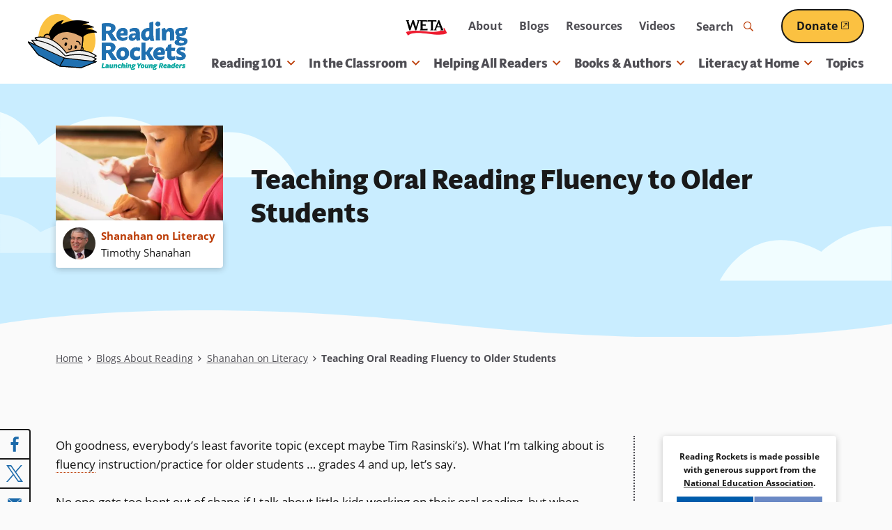

--- FILE ---
content_type: text/html; charset=UTF-8
request_url: https://www.readingrockets.org/blogs/shanahan-on-literacy/teaching-oral-reading-fluency-older-students
body_size: 46631
content:


      
<!DOCTYPE html>
<html lang="en" dir="ltr" prefix="og: https://ogp.me/ns#">
  <head>
    <meta charset="utf-8" />
<noscript><style>form.antibot * :not(.antibot-message) { display: none !important; }</style>
</noscript><style>/* @see https://github.com/aFarkas/lazysizes#broken-image-symbol */.js img.lazyload:not([src]) { visibility: hidden; }/* @see https://github.com/aFarkas/lazysizes#automatically-setting-the-sizes-attribute */.js img.lazyloaded[data-sizes=auto] { display: block; width: 100%; }/* Transition effect. */.js .lazyload, .js .lazyloading { opacity: 0; }.js .lazyloaded { opacity: 1; -webkit-transition: opacity 2000ms; transition: opacity 2000ms; }</style>
<link rel="canonical" href="https://www.readingrockets.org/blogs/shanahan-on-literacy/teaching-oral-reading-fluency-older-students" />
<link rel="image_src" href="https://www.readingrockets.org/sites/default/files/styles/share_image/public/2023-05/a-z-fluency.jpg?itok=O5JmdOxI" />
<meta property="og:site_name" content="Reading Rockets" />
<meta property="og:url" content="https://www.readingrockets.org/blogs/shanahan-on-literacy/teaching-oral-reading-fluency-older-students" />
<meta property="og:title" content="Teaching Oral Reading Fluency to Older Students" />
<meta property="og:image" content="https://www.readingrockets.org/sites/default/files/styles/share_image/public/2023-05/a-z-fluency.jpg?itok=O5JmdOxI" />
<meta property="og:image:url" content="https://www.readingrockets.org/sites/default/files/styles/share_image/public/2023-05/a-z-fluency.jpg?itok=O5JmdOxI" />
<meta property="og:image:secure_url" content="https://www.readingrockets.org/sites/default/files/styles/share_image/public/2023-05/a-z-fluency.jpg?itok=O5JmdOxI" />
<meta name="twitter:card" content="summary_large_image" />
<meta name="twitter:title" content="Teaching Oral Reading Fluency to Older Students | Reading Rockets" />
<meta name="twitter:image" content="https://www.readingrockets.org/sites/default/files/styles/share_image/public/2023-05/a-z-fluency.jpg?itok=O5JmdOxI" />
<meta name="Generator" content="Drupal 10 (https://www.drupal.org)" />
<meta name="MobileOptimized" content="width" />
<meta name="HandheldFriendly" content="true" />
<meta name="viewport" content="width=device-width, initial-scale=1.0" />
<script type='text/javascript'>
  var googletag = googletag || {};
  googletag.cmd = googletag.cmd || [];
  // Add a place to store the slot name variable.
  googletag.slots = googletag.slots || {};

  (function() {
    var useSSL = 'https:' == document.location.protocol;
    var src = (useSSL ? 'https:' : 'http:') +
      '//securepubads.g.doubleclick.net/tag/js/gpt.js';

    var gads = document.createElement('script');
    gads.async = true;
    gads.type = 'text/javascript';
    gads.src = src;
    var node = document.getElementsByTagName('script')[0];
    node.parentNode.insertBefore(gads, node);
    
  })();
</script>
<script type="text/javascript">
  googletag.cmd.push(function() {

        // Start by defining breakpoints for this ad.
      var mapping = googletag.sizeMapping()
              .addSize([1220, 300], [250, 250])
              .addSize([1024, 200], [200, 200])
              .addSize([840, 150], [250, 250])
              .addSize([768, 100], [200, 200])
              .addSize([0, 0], [300, 250])
            .build();
  
  googletag.slots["sidebar_1"] = googletag.defineSlot("/1001012/RR_rightcolumn_300x250", [300, 250], "js-dfp-tag-sidebar_1")

    .addService(googletag.pubads())

  
  
  
        // Apply size mapping when there are breakpoints.
    .defineSizeMapping(mapping)
    ;

  });

</script>
<script type="text/javascript">
googletag.cmd.push(function() {

      googletag.pubads().enableAsyncRendering();
        googletag.pubads().enableSingleRequest();
        googletag.pubads().collapseEmptyDivs();
      
  googletag.enableServices();
});

</script>
<link rel="icon" href="/themes/custom/readingrockets_d9/favicon.ico" type="image/vnd.microsoft.icon" />

    <title>Teaching Oral Reading Fluency to Older Students | Reading Rockets</title>
    <style id="critical-css">@-webkit-keyframes fadeIn{0%{opacity:0}100%{opacity:1}}@keyframes fadeIn{0%{opacity:0}100%{opacity:1}}@-webkit-keyframes fadeOut{0%{opacity:1}100%{opacity:0}}@keyframes fadeOut{0%{opacity:1}100%{opacity:0}}@-webkit-keyframes bounceUpDown{0%{top:-2px}50%{top:2px}100%{top:-2px}}@keyframes bounceUpDown{0%{top:-2px}50%{top:2px}100%{top:-2px}}@-webkit-keyframes zoomIn{0%{opacity:0;-webkit-transform:scale(1.25);transform:scale(1.25)}100%{opacity:1;-webkit-transform:scale(1);transform:scale(1)}}@keyframes zoomIn{0%{opacity:0;-webkit-transform:scale(1.25);transform:scale(1.25)}100%{opacity:1;-webkit-transform:scale(1);transform:scale(1)}}.focus-visible,*:focus.focus-visible{outline-color:#09a19a;outline-style:dotted;outline-width:2px;outline-offset:2px}@media screen and (prefers-color-scheme:dark){.focus-visible,*:focus.focus-visible{outline-color:#c8f3f1}}.ajax-progress-fullscreen{background-size:contain;width:100px;height:100px;top:50%;left:50%;-webkit-transform:translate(-50%,-50%);transform:translate(-50%,-50%);background-color:rgba(0,0,0,0);border-radius:0}button{background:#fafafa;border:0;border-radius:4px;-webkit-box-shadow:none;box-shadow:none}@media screen and (prefers-color-scheme:dark){button{background:#191919}}button:hover,button:focus{background:#8b2b02}.button--primary,.button.primary,button.primary{display:inline-block;position:relative;z-index:2;text-decoration:none;-webkit-appearance:none;-moz-appearance:none;appearance:none;-webkit-transition:all .25s ease;transition:all .25s ease;font-weight:bold;overflow:hidden;border-radius:26px;border:2px solid;text-decoration:underline;text-decoration-thickness:2px;font-size:1rem;color:#fff;background:#1c6aaa;text-decoration-color:#1c6aaa;border-color:#191919}.button--primary .external-link-icon,.button.primary .external-link-icon,button.primary .external-link-icon{top:.1em}.button--primary:hover,.button--primary:focus,.button.primary:hover,.button.primary:focus,button.primary:hover,button.primary:focus{text-decoration:underline;text-decoration-thickness:2px}.button--primary:focus,.button.primary:focus,button.primary:focus{outline-offset:2px}@media(min-width:60em){.button--primary,.button.primary,button.primary{padding:10px 30px}}@media(max-width:59.9375em){.button--primary,.button.primary,button.primary{padding:8px 20px}}@media screen and (prefers-color-scheme:dark){.button--primary,.button.primary,button.primary{border-color:#fff}}.button--primary .external-link-icon::before,.button.primary .external-link-icon::before,button.primary .external-link-icon::before{color:#fff}.button--primary:hover,.button--primary:focus,.button.primary:hover,.button.primary:focus,button.primary:hover,button.primary:focus{color:#fff;background:#f1fdff;-webkit-box-shadow:0 0 0 2px #fbc141;box-shadow:0 0 0 2px #fbc141;color:#191919;text-decoration-color:#191919}@media screen and (prefers-color-scheme:dark){.button--primary:hover,.button--primary:focus,.button.primary:hover,.button.primary:focus,button.primary:hover,button.primary:focus{color:#1c6aaa}}@media screen and (prefers-color-scheme:dark){.button--primary:hover,.button--primary:focus,.button.primary:hover,.button.primary:focus,button.primary:hover,button.primary:focus{text-decoration-color:#1c6aaa}}.button--primary:hover .external-link-icon::before,.button--primary:focus .external-link-icon::before,.button.primary:hover .external-link-icon::before,.button.primary:focus .external-link-icon::before,button.primary:hover .external-link-icon::before,button.primary:focus .external-link-icon::before{color:#191919}@media screen and (prefers-color-scheme:dark){.button--primary:hover .external-link-icon::before,.button--primary:focus .external-link-icon::before,.button.primary:hover .external-link-icon::before,.button.primary:focus .external-link-icon::before,button.primary:hover .external-link-icon::before,button.primary:focus .external-link-icon::before{color:#1c6aaa}}.button--secondary,.button.secondary,button.secondary{display:inline-block;position:relative;z-index:2;text-decoration:none;-webkit-appearance:none;-moz-appearance:none;appearance:none;-webkit-transition:all .25s ease;transition:all .25s ease;font-weight:bold;overflow:hidden;border-radius:26px;border:2px solid;text-decoration:underline;text-decoration-thickness:2px;font-size:1rem;background:#fbc141;text-decoration-color:#fbc141;color:#191919;border-color:#191919}.button--secondary .external-link-icon,.button.secondary .external-link-icon,button.secondary .external-link-icon{top:.1em}.button--secondary:hover,.button--secondary:focus,.button.secondary:hover,.button.secondary:focus,button.secondary:hover,button.secondary:focus{text-decoration:underline;text-decoration-thickness:2px}.button--secondary:focus,.button.secondary:focus,button.secondary:focus{outline-offset:2px}@media(min-width:60em){.button--secondary,.button.secondary,button.secondary{padding:10px 30px}}@media(max-width:59.9375em){.button--secondary,.button.secondary,button.secondary{padding:8px 20px}}@media screen and (prefers-color-scheme:dark){.button--secondary,.button.secondary,button.secondary{background:#bb3b05}}@media screen and (prefers-color-scheme:dark){.button--secondary,.button.secondary,button.secondary{text-decoration-color:#bb3b05}}@media screen and (prefers-color-scheme:dark){.button--secondary,.button.secondary,button.secondary{color:#fff}}@media screen and (prefers-color-scheme:dark){.button--secondary,.button.secondary,button.secondary{border-color:#fff}}.button--secondary .external-link-icon::before,.button.secondary .external-link-icon::before,button.secondary .external-link-icon::before{color:#191919}@media screen and (prefers-color-scheme:dark){.button--secondary .external-link-icon::before,.button.secondary .external-link-icon::before,button.secondary .external-link-icon::before{color:#fff}}.button--secondary:hover,.button--secondary:focus,.button.secondary:hover,.button.secondary:focus,button.secondary:hover,button.secondary:focus{-webkit-box-shadow:0 0 0 2px #fbc141;box-shadow:0 0 0 2px #fbc141;color:#191919;text-decoration-color:#191919;background:#faf3e9}@media screen and (prefers-color-scheme:dark){.button--secondary:hover,.button--secondary:focus,.button.secondary:hover,.button.secondary:focus,button.secondary:hover,button.secondary:focus{color:#bb3b05}}@media screen and (prefers-color-scheme:dark){.button--secondary:hover,.button--secondary:focus,.button.secondary:hover,.button.secondary:focus,button.secondary:hover,button.secondary:focus{text-decoration-color:#bb3b05}}@media screen and (prefers-color-scheme:dark){.button--secondary:hover,.button--secondary:focus,.button.secondary:hover,.button.secondary:focus,button.secondary:hover,button.secondary:focus{background:#fff}}.button--secondary:hover .external-link-icon::before,.button--secondary:focus .external-link-icon::before,.button.secondary:hover .external-link-icon::before,.button.secondary:focus .external-link-icon::before,button.secondary:hover .external-link-icon::before,button.secondary:focus .external-link-icon::before{color:#191919}@media screen and (prefers-color-scheme:dark){.button--secondary:hover .external-link-icon::before,.button--secondary:focus .external-link-icon::before,.button.secondary:hover .external-link-icon::before,.button.secondary:focus .external-link-icon::before,button.secondary:hover .external-link-icon::before,button.secondary:focus .external-link-icon::before{color:#bb3b05}}.button--secondary:active,.button.secondary:active,button.secondary:active{color:#191919;text-decoration-color:#191919;background:#ffe2a2;-webkit-box-shadow:0 0 0 2px #191919 inset;box-shadow:0 0 0 2px #191919 inset}@media screen and (prefers-color-scheme:dark){.button--secondary:active,.button.secondary:active,button.secondary:active{color:#8b2b02}}@media screen and (prefers-color-scheme:dark){.button--secondary:active,.button.secondary:active,button.secondary:active{text-decoration-color:#bb3b05}}@media screen and (prefers-color-scheme:dark){.button--secondary:active,.button.secondary:active,button.secondary:active{background:#faf3e9}}@media screen and (prefers-color-scheme:dark){.button--secondary:active,.button.secondary:active,button.secondary:active{-webkit-box-shadow:0 0 0 2px #fff inset;box-shadow:0 0 0 2px #fff inset}}.button--secondary:active .external-link-icon::before,.button.secondary:active .external-link-icon::before,button.secondary:active .external-link-icon::before{color:#191919}@media screen and (prefers-color-scheme:dark){.button--secondary:active .external-link-icon::before,.button.secondary:active .external-link-icon::before,button.secondary:active .external-link-icon::before{color:#bb3b05}}.button--tertiary,.button.tertiary,button.tertiary{display:inline-block;position:relative;z-index:2;text-decoration:none;-webkit-appearance:none;-moz-appearance:none;appearance:none;-webkit-transition:all .25s ease;transition:all .25s ease;color:#09a19a;background:none;padding:0;border:0;-webkit-box-shadow:none;box-shadow:none;font-family:open-sans,sans-serif;font-weight:500;position:relative}.button--tertiary::before,.button--tertiary::after,.button.tertiary::before,.button.tertiary::after,button.tertiary::before,button.tertiary::after{content:"";position:absolute;bottom:0;height:1px;-webkit-transition:all .25s ease;transition:all .25s ease}.button--tertiary::before,.button.tertiary::before,button.tertiary::before{width:100%;left:0;border-bottom:2px dotted;border-color:#fbc141}@media screen and (prefers-color-scheme:dark){.button--tertiary::before,.button.tertiary::before,button.tertiary::before{border-color:#1c6aaa}}.button--tertiary::after,.button.tertiary::after,button.tertiary::after{border-bottom:2px dotted;width:0;left:50%;border-color:#1c6aaa}@media screen and (prefers-color-scheme:dark){.button--tertiary::after,.button.tertiary::after,button.tertiary::after{border-color:#fbc141}}.button--tertiary i,.button.tertiary i,button.tertiary i{padding-left:2px;-webkit-transition:all .25s ease;transition:all .25s ease}.button--tertiary:hover,.button--tertiary:focus,.button.tertiary:hover,.button.tertiary:focus,button.tertiary:hover,button.tertiary:focus{margin:0;background:none;-webkit-box-shadow:none;box-shadow:none;border:0}.button--tertiary:hover::after,.button--tertiary:focus::after,.button.tertiary:hover::after,.button.tertiary:focus::after,button.tertiary:hover::after,button.tertiary:focus::after{width:100%;left:0}.button--tertiary:hover i,.button--tertiary:focus i,.button.tertiary:hover i,.button.tertiary:focus i,button.tertiary:hover i,button.tertiary:focus i{padding-left:4px}@media(prefers-color-scheme:dark){.button--tertiary,.button.tertiary,button.tertiary{color:#fbc141}.button--tertiary::after,.button.tertiary::after,button.tertiary::after{border-color:#bdd48b}.button--tertiary:hover,.button--tertiary:focus,.button.tertiary:hover,.button.tertiary:focus,button.tertiary:hover,button.tertiary:focus{color:#fbc141}}button[disabled]{cursor:default;background:#c9c9d0;color:#4f4e54;pointer-events:none}button[disabled]::before{display:none}.field.label-inline .field-label{display:inline-block}.field.label-inline .field-label~*{display:inline}.field.label-inline.commas .field+.field::before{content:", ";margin-left:-0.25em}.field.label-above div.field-label{font-size:.875rem;font-weight:bold;margin:0 0 0 0}@media(min-width:48em){.has-sidebar .display-full>div>.field-type-entity_reference_revisions>.field-content+.field-content{margin-top:40px}}@media(max-width:47.9375em){.has-sidebar .display-full>div>.field-type-entity_reference_revisions>.field-content+.field-content{margin-top:20px}}.no-sidebars .display-full>div>.field-type-entity_reference_revisions>.field-content>div:not(.paragraph-panel){margin-left:auto;margin-right:auto;max-width:1200px;width:100%}@media(min-width:76.25em){.no-sidebars .display-full>div>.field-type-entity_reference_revisions>.field-content>div:not(.paragraph-panel){padding-left:40px;padding-right:40px}}@media(min-width:48em)and (max-width:76.1875em){.no-sidebars .display-full>div>.field-type-entity_reference_revisions>.field-content>div:not(.paragraph-panel){padding-left:30px;padding-right:30px}}@media(max-width:47.9375em){.no-sidebars .display-full>div>.field-type-entity_reference_revisions>.field-content>div:not(.paragraph-panel){padding-left:20px;padding-right:20px}}legend{border:0;padding:0;font-weight:bold}fieldset{margin:0;padding:0;border:0}.form-item{margin:20px 0 0}tr.odd .form-item,tr.even .form-item{margin:0}.form-item .description{font-size:13px;margin-top:4px}@media(min-width:48em){.form-item{margin:40px 0 0}}fieldset+fieldset,fieldset.form-item+fieldset.form-item{margin-top:40px}.form-actions{margin-top:40px}input[type=submit],input[type=button],input[type=reset]{display:inline-block;position:relative;z-index:2;text-decoration:none;-webkit-appearance:none;-moz-appearance:none;appearance:none;-webkit-transition:all .25s ease;transition:all .25s ease;font-weight:bold;overflow:hidden;border-radius:26px;border:2px solid;text-decoration:underline;text-decoration-thickness:2px;font-size:1rem;color:#fff;background:#1c6aaa;text-decoration-color:#1c6aaa;border-color:#191919}input[type=submit] .external-link-icon,input[type=button] .external-link-icon,input[type=reset] .external-link-icon{top:.1em}input[type=submit]:hover,input[type=submit]:focus,input[type=button]:hover,input[type=button]:focus,input[type=reset]:hover,input[type=reset]:focus{text-decoration:underline;text-decoration-thickness:2px}input[type=submit]:focus,input[type=button]:focus,input[type=reset]:focus{outline-offset:2px}@media(min-width:60em){input[type=submit],input[type=button],input[type=reset]{padding:10px 30px}}@media(max-width:59.9375em){input[type=submit],input[type=button],input[type=reset]{padding:8px 20px}}@media screen and (prefers-color-scheme:dark){input[type=submit],input[type=button],input[type=reset]{border-color:#fff}}input[type=submit] .external-link-icon::before,input[type=button] .external-link-icon::before,input[type=reset] .external-link-icon::before{color:#fff}input[type=submit]:hover,input[type=submit]:focus,input[type=button]:hover,input[type=button]:focus,input[type=reset]:hover,input[type=reset]:focus{color:#fff;background:#f1fdff;-webkit-box-shadow:0 0 0 2px #fbc141;box-shadow:0 0 0 2px #fbc141;color:#191919;text-decoration-color:#191919}@media screen and (prefers-color-scheme:dark){input[type=submit]:hover,input[type=submit]:focus,input[type=button]:hover,input[type=button]:focus,input[type=reset]:hover,input[type=reset]:focus{color:#1c6aaa}}@media screen and (prefers-color-scheme:dark){input[type=submit]:hover,input[type=submit]:focus,input[type=button]:hover,input[type=button]:focus,input[type=reset]:hover,input[type=reset]:focus{text-decoration-color:#1c6aaa}}input[type=submit]:hover .external-link-icon::before,input[type=submit]:focus .external-link-icon::before,input[type=button]:hover .external-link-icon::before,input[type=button]:focus .external-link-icon::before,input[type=reset]:hover .external-link-icon::before,input[type=reset]:focus .external-link-icon::before{color:#191919}@media screen and (prefers-color-scheme:dark){input[type=submit]:hover .external-link-icon::before,input[type=submit]:focus .external-link-icon::before,input[type=button]:hover .external-link-icon::before,input[type=button]:focus .external-link-icon::before,input[type=reset]:hover .external-link-icon::before,input[type=reset]:focus .external-link-icon::before{color:#1c6aaa}}input[type=submit]{display:inline-block;position:relative;z-index:2;text-decoration:none;-webkit-appearance:none;-moz-appearance:none;appearance:none;-webkit-transition:all .25s ease;transition:all .25s ease;font-weight:bold;overflow:hidden;border-radius:26px;border:2px solid;text-decoration:underline;text-decoration-thickness:2px;font-size:1rem;color:#fff;background:#1c6aaa;text-decoration-color:#1c6aaa;border-color:#191919;width:auto;background-color:#1c6aaa}input[type=submit] .external-link-icon{top:.1em}input[type=submit]:hover,input[type=submit]:focus{text-decoration:underline;text-decoration-thickness:2px}input[type=submit]:focus{outline-offset:2px}@media(min-width:60em){input[type=submit]{padding:10px 30px}}@media(max-width:59.9375em){input[type=submit]{padding:8px 20px}}@media screen and (prefers-color-scheme:dark){input[type=submit]{border-color:#fff}}input[type=submit] .external-link-icon::before{color:#fff}input[type=submit]:hover,input[type=submit]:focus{color:#fff;background:#f1fdff;-webkit-box-shadow:0 0 0 2px #fbc141;box-shadow:0 0 0 2px #fbc141;color:#191919;text-decoration-color:#191919}@media screen and (prefers-color-scheme:dark){input[type=submit]:hover,input[type=submit]:focus{color:#1c6aaa}}@media screen and (prefers-color-scheme:dark){input[type=submit]:hover,input[type=submit]:focus{text-decoration-color:#1c6aaa}}input[type=submit]:hover .external-link-icon::before,input[type=submit]:focus .external-link-icon::before{color:#191919}@media screen and (prefers-color-scheme:dark){input[type=submit]:hover .external-link-icon::before,input[type=submit]:focus .external-link-icon::before{color:#1c6aaa}}input[type=submit]:hover,input[type=submit]:focus{color:#191919;background-color:#fff}li{position:relative}form p{position:relative}input[type=text],input[type=date],input[type=datetime],input[type=datetime-local],input[type=month],input[type=password],input[type=search],input[type=tel],input[type=text],input[type=time],input[type=week],input[type=email],input[type=url],input[type=number]{-webkit-transition:all .25s ease;transition:all .25s ease;height:50px}input[type=text]::-webkit-input-placeholder,input[type=date]::-webkit-input-placeholder,input[type=datetime]::-webkit-input-placeholder,input[type=datetime-local]::-webkit-input-placeholder,input[type=month]::-webkit-input-placeholder,input[type=password]::-webkit-input-placeholder,input[type=search]::-webkit-input-placeholder,input[type=tel]::-webkit-input-placeholder,input[type=text]::-webkit-input-placeholder,input[type=time]::-webkit-input-placeholder,input[type=week]::-webkit-input-placeholder,input[type=email]::-webkit-input-placeholder,input[type=url]::-webkit-input-placeholder,input[type=number]::-webkit-input-placeholder{font-weight:normal;color:#191919;-webkit-transition:all .25s ease;transition:all .25s ease}input[type=text]:hover::-webkit-input-placeholder,input[type=date]:hover::-webkit-input-placeholder,input[type=datetime]:hover::-webkit-input-placeholder,input[type=datetime-local]:hover::-webkit-input-placeholder,input[type=month]:hover::-webkit-input-placeholder,input[type=password]:hover::-webkit-input-placeholder,input[type=search]:hover::-webkit-input-placeholder,input[type=tel]:hover::-webkit-input-placeholder,input[type=text]:hover::-webkit-input-placeholder,input[type=time]:hover::-webkit-input-placeholder,input[type=week]:hover::-webkit-input-placeholder,input[type=email]:hover::-webkit-input-placeholder,input[type=url]:hover::-webkit-input-placeholder,input[type=number]:hover::-webkit-input-placeholder{-webkit-transition:all .25s ease;transition:all .25s ease;color:#191919}input[type=text]:-moz-placeholder,input[type=date]:-moz-placeholder,input[type=datetime]:-moz-placeholder,input[type=datetime-local]:-moz-placeholder,input[type=month]:-moz-placeholder,input[type=password]:-moz-placeholder,input[type=search]:-moz-placeholder,input[type=tel]:-moz-placeholder,input[type=text]:-moz-placeholder,input[type=time]:-moz-placeholder,input[type=week]:-moz-placeholder,input[type=email]:-moz-placeholder,input[type=url]:-moz-placeholder,input[type=number]:-moz-placeholder{font-weight:normal;color:#191919}input[type=text]::-moz-placeholder,input[type=date]::-moz-placeholder,input[type=datetime]::-moz-placeholder,input[type=datetime-local]::-moz-placeholder,input[type=month]::-moz-placeholder,input[type=password]::-moz-placeholder,input[type=search]::-moz-placeholder,input[type=tel]::-moz-placeholder,input[type=text]::-moz-placeholder,input[type=time]::-moz-placeholder,input[type=week]::-moz-placeholder,input[type=email]::-moz-placeholder,input[type=url]::-moz-placeholder,input[type=number]::-moz-placeholder{font-weight:normal;color:#191919}input[type=text]:-ms-input-placeholder,input[type=date]:-ms-input-placeholder,input[type=datetime]:-ms-input-placeholder,input[type=datetime-local]:-ms-input-placeholder,input[type=month]:-ms-input-placeholder,input[type=password]:-ms-input-placeholder,input[type=search]:-ms-input-placeholder,input[type=tel]:-ms-input-placeholder,input[type=text]:-ms-input-placeholder,input[type=time]:-ms-input-placeholder,input[type=week]:-ms-input-placeholder,input[type=email]:-ms-input-placeholder,input[type=url]:-ms-input-placeholder,input[type=number]:-ms-input-placeholder{font-weight:normal;color:#191919}@media(prefers-color-scheme:dark){input[type=text]::-webkit-input-placeholder,input[type=date]::-webkit-input-placeholder,input[type=datetime]::-webkit-input-placeholder,input[type=datetime-local]::-webkit-input-placeholder,input[type=month]::-webkit-input-placeholder,input[type=password]::-webkit-input-placeholder,input[type=search]::-webkit-input-placeholder,input[type=tel]::-webkit-input-placeholder,input[type=text]::-webkit-input-placeholder,input[type=time]::-webkit-input-placeholder,input[type=week]::-webkit-input-placeholder,input[type=email]::-webkit-input-placeholder,input[type=url]::-webkit-input-placeholder,input[type=number]::-webkit-input-placeholder{color:#fafafa}input[type=text]:hover::-webkit-input-placeholder,input[type=date]:hover::-webkit-input-placeholder,input[type=datetime]:hover::-webkit-input-placeholder,input[type=datetime-local]:hover::-webkit-input-placeholder,input[type=month]:hover::-webkit-input-placeholder,input[type=password]:hover::-webkit-input-placeholder,input[type=search]:hover::-webkit-input-placeholder,input[type=tel]:hover::-webkit-input-placeholder,input[type=text]:hover::-webkit-input-placeholder,input[type=time]:hover::-webkit-input-placeholder,input[type=week]:hover::-webkit-input-placeholder,input[type=email]:hover::-webkit-input-placeholder,input[type=url]:hover::-webkit-input-placeholder,input[type=number]:hover::-webkit-input-placeholder{color:#fafafa}input[type=text]:-moz-placeholder,input[type=date]:-moz-placeholder,input[type=datetime]:-moz-placeholder,input[type=datetime-local]:-moz-placeholder,input[type=month]:-moz-placeholder,input[type=password]:-moz-placeholder,input[type=search]:-moz-placeholder,input[type=tel]:-moz-placeholder,input[type=text]:-moz-placeholder,input[type=time]:-moz-placeholder,input[type=week]:-moz-placeholder,input[type=email]:-moz-placeholder,input[type=url]:-moz-placeholder,input[type=number]:-moz-placeholder{color:#fafafa}input[type=text]::-moz-placeholder,input[type=date]::-moz-placeholder,input[type=datetime]::-moz-placeholder,input[type=datetime-local]::-moz-placeholder,input[type=month]::-moz-placeholder,input[type=password]::-moz-placeholder,input[type=search]::-moz-placeholder,input[type=tel]::-moz-placeholder,input[type=text]::-moz-placeholder,input[type=time]::-moz-placeholder,input[type=week]::-moz-placeholder,input[type=email]::-moz-placeholder,input[type=url]::-moz-placeholder,input[type=number]::-moz-placeholder{color:#fafafa}input[type=text]:-ms-input-placeholder,input[type=date]:-ms-input-placeholder,input[type=datetime]:-ms-input-placeholder,input[type=datetime-local]:-ms-input-placeholder,input[type=month]:-ms-input-placeholder,input[type=password]:-ms-input-placeholder,input[type=search]:-ms-input-placeholder,input[type=tel]:-ms-input-placeholder,input[type=text]:-ms-input-placeholder,input[type=time]:-ms-input-placeholder,input[type=week]:-ms-input-placeholder,input[type=email]:-ms-input-placeholder,input[type=url]:-ms-input-placeholder,input[type=number]:-ms-input-placeholder{color:#fafafa}}input[type=date],input[type=datetime],input[type=datetime-local],input[type=month],input[type=password],input[type=search],input[type=tel],input[type=text],input[type=time],input[type=week],input[type=text]{width:100%;max-width:864px;height:50px}input[type=number]{width:80px}input[type=image]{height:auto}input.error,textarea.error,select.error{border:1px solid #bb3b05}button,input,select,textarea{font-family:inherit;max-width:100%}textarea,input{background:#fff;padding:4px 10px;-webkit-transition-property:border,color,background-color,-webkit-box-shadow;transition-property:border,color,background-color,-webkit-box-shadow;transition-property:border,box-shadow,color,background-color;transition-property:border,box-shadow,color,background-color,-webkit-box-shadow;-webkit-transition-duration:.1s;transition-duration:.1s;-webkit-transition-timing-function:ease-in;transition-timing-function:ease-in;color:#191919;font-size:16px;width:100%;max-width:100%}textarea::-webkit-input-placeholder{font-weight:normal;color:#191919;-webkit-transition:all .25s ease;transition:all .25s ease}textarea:hover::-webkit-input-placeholder{-webkit-transition:all .25s ease;transition:all .25s ease;color:#191919}textarea:-moz-placeholder{font-weight:normal;color:#191919}textarea::-moz-placeholder{font-weight:normal;color:#191919}textarea:-ms-input-placeholder{font-weight:normal;color:#191919}@media(prefers-color-scheme:dark){textarea::-webkit-input-placeholder{color:#fafafa}textarea:hover::-webkit-input-placeholder{color:#fafafa}textarea:-moz-placeholder{color:#fafafa}textarea::-moz-placeholder{color:#fafafa}textarea:-ms-input-placeholder{color:#fafafa}}html.js input.form-autocomplete{background-position:95% 50%}html.js input.form-autocomplete.ui-autocomplete-loading{background-repeat:no-repeat;background-position:95% 50%}html.js input.throbbing{background-position:99% -15px}textarea[disabled],select[disabled],input[disabled]{background-color:#fff;color:#c9c9d0;border:4px solid #9292a0;pointer-events:none;cursor:default}::-webkit-input-placeholder{color:#4f4e54}::-webkit-input-placeholder:focus{color:#4f4e54}:focus::-webkit-input-placeholder{color:#4f4e54}:-moz-placeholder{color:#4f4e54;opacity:1}:-moz-placeholder:focus{color:#4f4e54}::-moz-placeholder{color:#4f4e54;opacity:1}::-moz-placeholder:focus{color:#4f4e54}:-ms-input-placeholder{color:#4f4e54}:-ms-input-placeholder:focus{color:#4f4e54}.form-item{position:relative}.webform-submission-form .js-form-type-checkbox .form-item-wrapper,.webform-submission-form .js-form-type-radio .form-item-wrapper{position:relative}.webform-submission-form .js-form-type-checkbox .form-item-wrapper input[type=checkbox],.webform-submission-form .js-form-type-checkbox .form-item-wrapper input[type=radio],.webform-submission-form .js-form-type-radio .form-item-wrapper input[type=checkbox],.webform-submission-form .js-form-type-radio .form-item-wrapper input[type=radio]{border:none;appearance:none;-webkit-appearance:none;-moz-appearance:none;background:none;cursor:pointer;opacity:0;position:absolute;top:0;right:0;bottom:0;left:0}.webform-submission-form .js-form-type-checkbox .form-item-wrapper input[type=checkbox]+label,.webform-submission-form .js-form-type-checkbox .form-item-wrapper input[type=radio]+label,.webform-submission-form .js-form-type-radio .form-item-wrapper input[type=checkbox]+label,.webform-submission-form .js-form-type-radio .form-item-wrapper input[type=radio]+label{color:#191919;cursor:pointer;font-weight:normal;width:100%;-webkit-transition:all .25s ease;transition:all .25s ease}@media screen and (prefers-color-scheme:dark){.webform-submission-form .js-form-type-checkbox .form-item-wrapper input[type=checkbox]+label,.webform-submission-form .js-form-type-checkbox .form-item-wrapper input[type=radio]+label,.webform-submission-form .js-form-type-radio .form-item-wrapper input[type=checkbox]+label,.webform-submission-form .js-form-type-radio .form-item-wrapper input[type=radio]+label{color:#fafafa}}.webform-submission-form .js-form-type-checkbox .form-item-wrapper input[type=checkbox]+label::after,.webform-submission-form .js-form-type-checkbox .form-item-wrapper input[type=radio]+label::after,.webform-submission-form .js-form-type-radio .form-item-wrapper input[type=checkbox]+label::after,.webform-submission-form .js-form-type-radio .form-item-wrapper input[type=radio]+label::after{border-color:#191919;background-color:#fff;content:"";display:block;position:absolute;vertical-align:middle;border-width:2px;border-style:solid;border-radius:4px;font-weight:normal;text-align:center;-webkit-transition:all .25s ease;transition:all .25s ease}@media screen and (prefers-color-scheme:dark){.webform-submission-form .js-form-type-checkbox .form-item-wrapper input[type=checkbox]+label::after,.webform-submission-form .js-form-type-checkbox .form-item-wrapper input[type=radio]+label::after,.webform-submission-form .js-form-type-radio .form-item-wrapper input[type=checkbox]+label::after,.webform-submission-form .js-form-type-radio .form-item-wrapper input[type=radio]+label::after{border-color:#fff}}@media screen and (prefers-color-scheme:dark){.webform-submission-form .js-form-type-checkbox .form-item-wrapper input[type=checkbox]+label::after,.webform-submission-form .js-form-type-checkbox .form-item-wrapper input[type=radio]+label::after,.webform-submission-form .js-form-type-radio .form-item-wrapper input[type=checkbox]+label::after,.webform-submission-form .js-form-type-radio .form-item-wrapper input[type=radio]+label::after{background-color:#000}}.webform-submission-form .js-form-type-checkbox .form-item-wrapper input[type=checkbox]:checked+label::after,.webform-submission-form .js-form-type-radio .form-item-wrapper input[type=checkbox]:checked+label::after{content:"";font-family:"Font Awesome 5 Pro"}.webform-submission-form .js-form-type-checkbox .form-item-wrapper input[type=radio]+label::after,.webform-submission-form .js-form-type-radio .form-item-wrapper input[type=radio]+label::after{border-radius:50%}.webform-submission-form .js-form-type-checkbox .form-item-wrapper input[type=radio]:checked+label::after,.webform-submission-form .js-form-type-radio .form-item-wrapper input[type=radio]:checked+label::after{content:"•";font-size:2.5em;line-height:20px}@media(min-width:48em){.webform-submission-form .js-form-type-checkbox .form-item-wrapper label,.webform-submission-form .js-form-type-radio .form-item-wrapper label{font-size:18px;line-height:26px}}.webform-submission-form .js-form-type-checkbox .form-item-wrapper input[type=checkbox]+label,.webform-submission-form .js-form-type-checkbox .form-item-wrapper input[type=radio]+label,.webform-submission-form .js-form-type-radio .form-item-wrapper input[type=checkbox]+label,.webform-submission-form .js-form-type-radio .form-item-wrapper input[type=radio]+label{padding:0 20px 0 32px;border-color:rgba(0,0,0,0);background-color:rgba(0,0,0,0)}.webform-submission-form .js-form-type-checkbox .form-item-wrapper input[type=checkbox]+label::after,.webform-submission-form .js-form-type-checkbox .form-item-wrapper input[type=radio]+label::after,.webform-submission-form .js-form-type-radio .form-item-wrapper input[type=checkbox]+label::after,.webform-submission-form .js-form-type-radio .form-item-wrapper input[type=radio]+label::after{left:0;top:0;width:24px;height:24px;line-height:24px;background-color:rgba(0,0,0,0);font-size:.9em}.webform-submission-form .js-form-type-checkbox .form-item-wrapper input[type=checkbox]:hover+label::after,.webform-submission-form .js-form-type-checkbox .form-item-wrapper input[type=radio]:hover+label::after,.webform-submission-form .js-form-type-radio .form-item-wrapper input[type=checkbox]:hover+label::after,.webform-submission-form .js-form-type-radio .form-item-wrapper input[type=radio]:hover+label::after{background-color:#c9edff}@media screen and (prefers-color-scheme:dark){.webform-submission-form .js-form-type-checkbox .form-item-wrapper input[type=checkbox]:hover+label::after,.webform-submission-form .js-form-type-checkbox .form-item-wrapper input[type=radio]:hover+label::after,.webform-submission-form .js-form-type-radio .form-item-wrapper input[type=checkbox]:hover+label::after,.webform-submission-form .js-form-type-radio .form-item-wrapper input[type=radio]:hover+label::after{background-color:#fbc141}}.webform-submission-form .js-form-type-checkbox .form-item-wrapper input[type=checkbox]:focus+label,.webform-submission-form .js-form-type-checkbox .form-item-wrapper input[type=radio]:focus+label,.webform-submission-form .js-form-type-radio .form-item-wrapper input[type=checkbox]:focus+label,.webform-submission-form .js-form-type-radio .form-item-wrapper input[type=radio]:focus+label{outline-width:2px;outline-style:dotted;outline-offset:2px;outline-color:#09a19a}@media screen and (prefers-color-scheme:dark){.webform-submission-form .js-form-type-checkbox .form-item-wrapper input[type=checkbox]:focus+label,.webform-submission-form .js-form-type-checkbox .form-item-wrapper input[type=radio]:focus+label,.webform-submission-form .js-form-type-radio .form-item-wrapper input[type=checkbox]:focus+label,.webform-submission-form .js-form-type-radio .form-item-wrapper input[type=radio]:focus+label{outline-color:#c8f3f1}}.webform-submission-form .js-form-type-checkbox .form-item-wrapper input[type=checkbox]:focus+label::after,.webform-submission-form .js-form-type-checkbox .form-item-wrapper input[type=radio]:focus+label::after,.webform-submission-form .js-form-type-radio .form-item-wrapper input[type=checkbox]:focus+label::after,.webform-submission-form .js-form-type-radio .form-item-wrapper input[type=radio]:focus+label::after{background-color:#c9edff}@media screen and (prefers-color-scheme:dark){.webform-submission-form .js-form-type-checkbox .form-item-wrapper input[type=checkbox]:focus+label::after,.webform-submission-form .js-form-type-checkbox .form-item-wrapper input[type=radio]:focus+label::after,.webform-submission-form .js-form-type-radio .form-item-wrapper input[type=checkbox]:focus+label::after,.webform-submission-form .js-form-type-radio .form-item-wrapper input[type=radio]:focus+label::after{background-color:#fbc141}}.webform-submission-form .js-form-type-checkbox .form-item-wrapper input[type=checkbox]:checked+label,.webform-submission-form .js-form-type-checkbox .form-item-wrapper input[type=radio]:checked+label,.webform-submission-form .js-form-type-radio .form-item-wrapper input[type=checkbox]:checked+label,.webform-submission-form .js-form-type-radio .form-item-wrapper input[type=radio]:checked+label{font-weight:bold;color:#191919}@media screen and (prefers-color-scheme:dark){.webform-submission-form .js-form-type-checkbox .form-item-wrapper input[type=checkbox]:checked+label,.webform-submission-form .js-form-type-checkbox .form-item-wrapper input[type=radio]:checked+label,.webform-submission-form .js-form-type-radio .form-item-wrapper input[type=checkbox]:checked+label,.webform-submission-form .js-form-type-radio .form-item-wrapper input[type=radio]:checked+label{color:#fff}}.webform-submission-form .js-form-type-checkbox .form-item-wrapper input[type=checkbox]:checked+label::after,.webform-submission-form .js-form-type-checkbox .form-item-wrapper input[type=radio]:checked+label::after,.webform-submission-form .js-form-type-radio .form-item-wrapper input[type=checkbox]:checked+label::after,.webform-submission-form .js-form-type-radio .form-item-wrapper input[type=radio]:checked+label::after{background-color:#fff;color:#1c6aaa;border-color:#1c6aaa}@media screen and (prefers-color-scheme:dark){.webform-submission-form .js-form-type-checkbox .form-item-wrapper input[type=checkbox]:checked+label::after,.webform-submission-form .js-form-type-checkbox .form-item-wrapper input[type=radio]:checked+label::after,.webform-submission-form .js-form-type-radio .form-item-wrapper input[type=checkbox]:checked+label::after,.webform-submission-form .js-form-type-radio .form-item-wrapper input[type=radio]:checked+label::after{background-color:#191919}}@media screen and (prefers-color-scheme:dark){.webform-submission-form .js-form-type-checkbox .form-item-wrapper input[type=checkbox]:checked+label::after,.webform-submission-form .js-form-type-checkbox .form-item-wrapper input[type=radio]:checked+label::after,.webform-submission-form .js-form-type-radio .form-item-wrapper input[type=checkbox]:checked+label::after,.webform-submission-form .js-form-type-radio .form-item-wrapper input[type=radio]:checked+label::after{color:#c9edff}}@media screen and (prefers-color-scheme:dark){.webform-submission-form .js-form-type-checkbox .form-item-wrapper input[type=checkbox]:checked+label::after,.webform-submission-form .js-form-type-checkbox .form-item-wrapper input[type=radio]:checked+label::after,.webform-submission-form .js-form-type-radio .form-item-wrapper input[type=checkbox]:checked+label::after,.webform-submission-form .js-form-type-radio .form-item-wrapper input[type=radio]:checked+label::after{border-color:#c9edff}}.webform-submission-form .js-form-type-checkbox .form-item-wrapper input[type=checkbox]:checked:hover+label::after,.webform-submission-form .js-form-type-checkbox .form-item-wrapper input[type=radio]:checked:hover+label::after,.webform-submission-form .js-form-type-radio .form-item-wrapper input[type=checkbox]:checked:hover+label::after,.webform-submission-form .js-form-type-radio .form-item-wrapper input[type=radio]:checked:hover+label::after{color:#191919;border-color:#191919;background-color:#c9edff}@media screen and (prefers-color-scheme:dark){.webform-submission-form .js-form-type-checkbox .form-item-wrapper input[type=checkbox]:checked:hover+label::after,.webform-submission-form .js-form-type-checkbox .form-item-wrapper input[type=radio]:checked:hover+label::after,.webform-submission-form .js-form-type-radio .form-item-wrapper input[type=checkbox]:checked:hover+label::after,.webform-submission-form .js-form-type-radio .form-item-wrapper input[type=radio]:checked:hover+label::after{color:#fff}}@media screen and (prefers-color-scheme:dark){.webform-submission-form .js-form-type-checkbox .form-item-wrapper input[type=checkbox]:checked:hover+label::after,.webform-submission-form .js-form-type-checkbox .form-item-wrapper input[type=radio]:checked:hover+label::after,.webform-submission-form .js-form-type-radio .form-item-wrapper input[type=checkbox]:checked:hover+label::after,.webform-submission-form .js-form-type-radio .form-item-wrapper input[type=radio]:checked:hover+label::after{border-color:#fff}}@media screen and (prefers-color-scheme:dark){.webform-submission-form .js-form-type-checkbox .form-item-wrapper input[type=checkbox]:checked:hover+label::after,.webform-submission-form .js-form-type-checkbox .form-item-wrapper input[type=radio]:checked:hover+label::after,.webform-submission-form .js-form-type-radio .form-item-wrapper input[type=checkbox]:checked:hover+label::after,.webform-submission-form .js-form-type-radio .form-item-wrapper input[type=radio]:checked:hover+label::after{background-color:#1c6aaa}}.checkboxes--wrapper{width:100%}.js-form-type-checkbox{display:block;width:100%;margin:20px 0 0}@media(min-width:64em){.js-form-type-checkbox label{font-size:18px}}@media(max-width:63.9375em){.js-form-type-checkbox label{font-size:16px}}.js-form-type-select .form-item-wrapper{position:relative}.js-form-type-select .form-item-wrapper::after{content:"";font-family:"Font Awesome 5 Pro";speak:none;font-style:normal;font-weight:normal;font-variant:normal;text-transform:none;-webkit-font-smoothing:antialiased;-moz-osx-font-smoothing:grayscale;text-rendering:optimizeLegibility;pointer-events:none;font-weight:bold;display:block;position:absolute;bottom:16px;right:10px;line-height:1}.js-form-type-select p{margin:0}.js-form-type-select select{width:100%;max-width:100%;height:50px}.js-form-type-select select[required=required]{padding-right:80px}.js-form-type-select select:invalid{color:#191919}.js-form-type-select label.form-required::after{content:"";font-family:"Font Awesome 5 Pro";position:absolute;top:20px;right:40px;font-size:1rem;font-weight:light;visibility:visible;pointer-events:none;color:#1c6aaa}select{-webkit-appearance:none;-moz-appearance:none;appearance:none;width:100%;cursor:pointer;padding:20px 40px 20px 0;border-radius:0;border:0;border-bottom:2px solid #191919;background:rgba(0,0,0,0);color:#1c6aaa;-webkit-transition:all .25s ease;transition:all .25s ease}select::-ms-expand{display:none}.disclosable-checkboxes{position:relative}.disclosable-checkboxes .toggle-options{-webkit-transition:all .25s ease;transition:all .25s ease;background:#fff;width:100%;max-width:100%;height:50px;position:relative;text-align:left;padding:4px 10px;padding-top:10px;padding-bottom:10px}.disclosable-checkboxes .toggle-options i{pointer-events:none;font-weight:bold;display:block;position:absolute;bottom:16px;right:10px;line-height:1;width:15px;height:15px}.disclosable-checkboxes .toggle-options i::after,.disclosable-checkboxes .toggle-options i::before{content:"";background:#bb3b05;width:15px;height:3px;border-radius:1px;position:absolute;top:0;left:0;bottom:0;right:0;margin:auto}.disclosable-checkboxes .toggle-options i::before{width:15px;height:3px}.disclosable-checkboxes .toggle-options i::after{width:3px;height:15px}@media(prefers-reduced-motion:no-preference){.disclosable-checkboxes .toggle-options i::after{-webkit-transition:all .25s ease;transition:all .25s ease}}.disclosable-checkboxes .toggle-options[aria-expanded=true]{border-bottom-left-radius:0;border-bottom-right-radius:0}.disclosable-checkboxes .toggle-options[aria-expanded=true] i::after{height:0}.disclosable-checkboxes .toggle-options.focus-visible+*+.current-selections{opacity:0}.disclosable-checkboxes .disclosable-checkboxes-options{background:#fff;position:relative;top:100%;left:0;right:0;z-index:10;padding:20px;border-bottom-left-radius:4px;border-bottom-right-radius:4px}.disclosable-checkboxes .disclosable-checkboxes-options .form-item{width:100%;float:none;padding:0;margin-top:10px}.disclosable-checkboxes .disclosable-checkboxes-options .form-item:first-child{margin-top:0}.disclosable-checkboxes .current-selections{-webkit-transition:all .25s ease;transition:all .25s ease;background:#fff;position:absolute;top:1px;bottom:1px;left:1px;right:40px;z-index:5;border-radius:4px;pointer-events:none;padding:10px 0 10px 20px;white-space:nowrap;text-overflow:ellipsis;overflow:hidden}.disclosable-checkboxes.empty .current-selections{display:none}input[type=file]{border:0;padding:8px 0;width:100%;max-width:768px}.field--type-entity-reference-revisions{width:100%;max-width:768px}.field--type-entity-reference-revisions .dropbutton-wrapper{margin-top:40px;padding-right:20px}.field--type-entity-reference-revisions .dropbutton-wrapper.dropbutton-multiple .dropbutton-widget{padding-right:50px}.field--type-entity-reference-revisions .dropbutton-wrapper .dropbutton-toggle{width:auto;text-indent:0;text-align:center}.field--type-entity-reference-revisions .dropbutton-wrapper .dropbutton-toggle button{display:inline-block;position:relative;z-index:2;text-decoration:none;-webkit-appearance:none;-moz-appearance:none;appearance:none;-webkit-transition:all .25s ease;transition:all .25s ease;font-weight:bold;overflow:hidden;border-radius:26px;border:2px solid;text-decoration:underline;text-decoration-thickness:2px;font-size:1rem;background:#fbc141;text-decoration-color:#fbc141;color:#191919;border-color:#191919;text-align:center}.field--type-entity-reference-revisions .dropbutton-wrapper .dropbutton-toggle button .external-link-icon{top:.1em}.field--type-entity-reference-revisions .dropbutton-wrapper .dropbutton-toggle button:hover,.field--type-entity-reference-revisions .dropbutton-wrapper .dropbutton-toggle button:focus{text-decoration:underline;text-decoration-thickness:2px}.field--type-entity-reference-revisions .dropbutton-wrapper .dropbutton-toggle button:focus{outline-offset:2px}@media(min-width:60em){.field--type-entity-reference-revisions .dropbutton-wrapper .dropbutton-toggle button{padding:10px 30px}}@media(max-width:59.9375em){.field--type-entity-reference-revisions .dropbutton-wrapper .dropbutton-toggle button{padding:8px 20px}}@media screen and (prefers-color-scheme:dark){.field--type-entity-reference-revisions .dropbutton-wrapper .dropbutton-toggle button{background:#bb3b05}}@media screen and (prefers-color-scheme:dark){.field--type-entity-reference-revisions .dropbutton-wrapper .dropbutton-toggle button{text-decoration-color:#bb3b05}}@media screen and (prefers-color-scheme:dark){.field--type-entity-reference-revisions .dropbutton-wrapper .dropbutton-toggle button{color:#fff}}@media screen and (prefers-color-scheme:dark){.field--type-entity-reference-revisions .dropbutton-wrapper .dropbutton-toggle button{border-color:#fff}}.field--type-entity-reference-revisions .dropbutton-wrapper .dropbutton-toggle button .external-link-icon::before{color:#191919}@media screen and (prefers-color-scheme:dark){.field--type-entity-reference-revisions .dropbutton-wrapper .dropbutton-toggle button .external-link-icon::before{color:#fff}}.field--type-entity-reference-revisions .dropbutton-wrapper .dropbutton-toggle button:hover,.field--type-entity-reference-revisions .dropbutton-wrapper .dropbutton-toggle button:focus{-webkit-box-shadow:0 0 0 2px #fbc141;box-shadow:0 0 0 2px #fbc141;color:#191919;text-decoration-color:#191919;background:#faf3e9}@media screen and (prefers-color-scheme:dark){.field--type-entity-reference-revisions .dropbutton-wrapper .dropbutton-toggle button:hover,.field--type-entity-reference-revisions .dropbutton-wrapper .dropbutton-toggle button:focus{color:#bb3b05}}@media screen and (prefers-color-scheme:dark){.field--type-entity-reference-revisions .dropbutton-wrapper .dropbutton-toggle button:hover,.field--type-entity-reference-revisions .dropbutton-wrapper .dropbutton-toggle button:focus{text-decoration-color:#bb3b05}}@media screen and (prefers-color-scheme:dark){.field--type-entity-reference-revisions .dropbutton-wrapper .dropbutton-toggle button:hover,.field--type-entity-reference-revisions .dropbutton-wrapper .dropbutton-toggle button:focus{background:#fff}}.field--type-entity-reference-revisions .dropbutton-wrapper .dropbutton-toggle button:hover .external-link-icon::before,.field--type-entity-reference-revisions .dropbutton-wrapper .dropbutton-toggle button:focus .external-link-icon::before{color:#191919}@media screen and (prefers-color-scheme:dark){.field--type-entity-reference-revisions .dropbutton-wrapper .dropbutton-toggle button:hover .external-link-icon::before,.field--type-entity-reference-revisions .dropbutton-wrapper .dropbutton-toggle button:focus .external-link-icon::before{color:#bb3b05}}.field--type-entity-reference-revisions .dropbutton-wrapper .dropbutton-toggle button:active{color:#191919;text-decoration-color:#191919;background:#ffe2a2;-webkit-box-shadow:0 0 0 2px #191919 inset;box-shadow:0 0 0 2px #191919 inset}@media screen and (prefers-color-scheme:dark){.field--type-entity-reference-revisions .dropbutton-wrapper .dropbutton-toggle button:active{color:#8b2b02}}@media screen and (prefers-color-scheme:dark){.field--type-entity-reference-revisions .dropbutton-wrapper .dropbutton-toggle button:active{text-decoration-color:#bb3b05}}@media screen and (prefers-color-scheme:dark){.field--type-entity-reference-revisions .dropbutton-wrapper .dropbutton-toggle button:active{background:#faf3e9}}@media screen and (prefers-color-scheme:dark){.field--type-entity-reference-revisions .dropbutton-wrapper .dropbutton-toggle button:active{-webkit-box-shadow:0 0 0 2px #fff inset;box-shadow:0 0 0 2px #fff inset}}.field--type-entity-reference-revisions .dropbutton-wrapper .dropbutton-toggle button:active .external-link-icon::before{color:#191919}@media screen and (prefers-color-scheme:dark){.field--type-entity-reference-revisions .dropbutton-wrapper .dropbutton-toggle button:active .external-link-icon::before{color:#bb3b05}}.field--type-entity-reference-revisions .dropbutton-wrapper .dropbutton-toggle button:focus{border-color:#fab10f;background:#fbc141;color:#1c6aaa}.field--type-entity-reference-revisions .dropbutton-wrapper .dropbutton-toggle button .dropbutton-arrow{right:auto;left:50%;top:50%;-webkit-transform:translate(-50%,-50%);transform:translate(-50%,-50%);text-align:center;margin:0 auto}.field--type-entity-reference-revisions thead h4{padding:0 40px}.field--type-entity-reference-revisions input[value=Remove]{display:inline-block;position:relative;z-index:2;text-decoration:none;-webkit-appearance:none;-moz-appearance:none;appearance:none;-webkit-transition:all .25s ease;transition:all .25s ease;border:4px solid #bb3b05;padding:4px 10px;background:#fff}.field--type-entity-reference-revisions input[value=Remove]:hover{color:#fff}.field--type-entity-reference-revisions input[value=Remove]:hover{background:#bb3b05}.field--type-entity-reference-revisions .js-form-type-textarea{margin-bottom:0}.field--type-entity-reference-revisions .js-form-type-textfield+.filter-wrapper{margin-top:-40px}progress[value]{-webkit-appearance:none;-moz-appearance:none;appearance:none;height:8px}progress[value]::-webkit-progress-bar{background:#fbc141;border-radius:4px;overflow:hidden}progress[value]::-webkit-progress-value{background:#1c6aaa}.table-responsive{width:100%;overflow-y:hidden;overflow-x:scroll;-ms-overflow-style:scrollbar;-webkit-overflow-scrolling:touch;margin:0 0 80px 0}.table-responsive table{max-width:100%}.video-container{position:relative;padding-bottom:56.25%;padding-top:30px;height:0;overflow:hidden}.video-container iframe,.video-container object,.video-container embed{position:absolute;top:0;left:0;width:100%;height:100%}.element-invisible,.element-focusable{position:absolute !important;height:1px;width:1px;overflow:hidden;clip:rect(1px,1px,1px,1px)}.element-focusable:active,.element-focusable:focus{position:static !important;clip:auto;height:auto;width:auto;overflow:auto}@media(min-width:48em){.mobile{display:none}}@media(min-width:52.5em){.desktop-small{display:none}}.visually-hidden{position:absolute !important;height:1px;width:1px;overflow:hidden;clip:rect(1px,1px,1px,1px)}[class^=fa-],[class*=" fa-"]{font-family:"Font Awesome 5 Pro";speak:none;font-style:normal;font-weight:normal;font-variant:normal;text-transform:none;-webkit-font-smoothing:antialiased;-moz-osx-font-smoothing:grayscale;text-rendering:optimizeLegibility}.fa-pennant{content:""}.fa-whistle{content:""}.fa-flickr{content:""}.fa-plus{content:""}.fa-minus{content:""}.fa-search{content:""}.fa-heart{content:""}.fa-star{content:""}.fa-user{content:""}.fa-check{content:""}.fa-close,.fa-remove,.fa-times{content:""}.fa-cog,.fa-gear{content:""}.fa-video-camera{content:""}.fa-image{content:""}.fa-photo,.fa-picture-o{content:""}.fa-map-marker{content:""}.fa-calendar{content:""}.fa-external-link{content:""}.fa-trophy{content:""}.fa-phone{content:""}.fa-twitter{content:""}.fa-facebook{content:""}.fa-facebook-f{content:""}.fa-feed,.fa-rss{content:""}.fa-chain,.fa-link{content:""}.fa-caret-down{content:""}.fa-caret-up{content:""}.fa-caret-left{content:""}.fa-caret-right{content:""}.fa-sort{content:""}.fa-unsorted{content:""}.fa-linkedin{content:""}.fa-youtube-play{content:""}.fa-instagram{content:""}.fa-fax{content:""}.fa-file-pdf-o,.fa-file-pdf{content:""}.fa-file-word-o,.fa-file-word{content:""}.fa-file-excel-o,.fa-file-excel{content:""}.fa-file-powerpoint-o,.fa-file-powerpoint{content:""}.fa-file-archive-o,.fa-file-zip{content:""}.fa-at{content:""}.fa-vimeo{content:""}.fa-handshake{content:""}.external-link-icon{position:relative;padding-right:1em;width:1em;height:1em;line-height:1em;overflow:hidden;display:inline-block;white-space:nowrap;text-indent:1em;top:.2em}.external-link-icon::before{content:"";color:#9292a0;font-family:"Font Awesome 5 Pro";font-size:.8em;font-weight:300;position:absolute;top:0;right:0;text-decoration:none;line-height:1.4}.button .external-link-icon::before{line-height:1}img.align-center,figure.align-center{max-width:100%}img figcaption,figure figcaption{font-size:.9rem;padding:5px 10px;background:#fbc141}@media(min-width:37.5em){img.align-left,img.align-right,figure.align-left,figure.align-right{max-width:50% !important}img.align-left,figure.align-left{margin:20px 20px 20px 0;padding-right:20px}img.align-right,figure.align-right{margin:20px 0 20px 20px;padding-left:20px}img.align-center,figure.align-center{margin:20px auto}}@media(max-width:37.4375em){img.align-left,img.align-right,figure.align-left,figure.align-right{width:100%;margin:20px 0}}@media(min-width:64em){figure.align-left,figure.align-right{max-width:33.3333% !important}}@media screen and (prefers-reduced-motion:no-preference){.field-media-image{overflow:hidden}.field-media-image img[data-src]{opacity:0;-webkit-animation-duration:.3s;animation-duration:.3s;-webkit-animation-fill-mode:both;animation-fill-mode:both}.field-media-image img[data-src].lazyloaded{opacity:1;-webkit-animation-name:zoomIn;animation-name:zoomIn}}a{text-decoration:underline;background-color:rgba(0,0,0,0);cursor:pointer;-webkit-transition:all .25s ease;transition:all .25s ease;color:#1c6aaa}a:hover,a:focus{color:#8b2b02;text-decoration:none}#skip-to-main:focus{display:block;text-align:center;padding:4px 10px;background:#fbc141;font-weight:bold}.back-to-top-link{position:fixed;bottom:10px;right:10px;z-index:99}.back-to-top-link::after{content:"";font-family:"Font Awesome 5 Pro";font-weight:100;margin-left:.25em}nav a.external-link::after{content:"";font-family:"Font Awesome 5 Pro";speak:none;font-style:normal;font-weight:normal;font-variant:normal;text-transform:none;-webkit-font-smoothing:antialiased;-moz-osx-font-smoothing:grayscale;text-rendering:optimizeLegibility;display:inline-block;margin-left:5px;vertical-align:middle;font-size:1em;position:relative;line-height:1}dl,menu,ol,ul{margin:40px 0}ul li,ol li{margin-bottom:10px}ul ul,ul ol,ol ul,ol ol{margin:0}menu,ol,ul{padding:0 0 0 22.856px}nav ul,nav ol{list-style:none;list-style-image:none;margin:0;padding:0}.toolbar-menu-administration ul li{margin-bottom:0}.toolbar-menu-administration ul li a{border-bottom:0}dl dt{padding:20px 0 0;border-top:1px solid #9292a0}dl dd{padding:0 0 20px;margin:0}dl a{display:inline-block;position:relative;z-index:2;text-decoration:none;-webkit-appearance:none;-moz-appearance:none;appearance:none;-webkit-transition:all .25s ease;transition:all .25s ease;color:#09a19a;background:none;padding:0;border:0;-webkit-box-shadow:none;box-shadow:none;font-family:open-sans,sans-serif;font-weight:500;position:relative;display:inline-block}dl a::before,dl a::after{content:"";position:absolute;bottom:0;height:1px;-webkit-transition:all .25s ease;transition:all .25s ease}dl a::before{width:100%;left:0;border-bottom:2px dotted;border-color:#fbc141}@media screen and (prefers-color-scheme:dark){dl a::before{border-color:#1c6aaa}}dl a::after{border-bottom:2px dotted;width:0;left:50%;border-color:#1c6aaa}@media screen and (prefers-color-scheme:dark){dl a::after{border-color:#fbc141}}dl a i{padding-left:2px;-webkit-transition:all .25s ease;transition:all .25s ease}dl a:hover,dl a:focus{margin:0;background:none;-webkit-box-shadow:none;box-shadow:none;border:0}dl a:hover::after,dl a:focus::after{width:100%;left:0}dl a:hover i,dl a:focus i{padding-left:4px}@media(prefers-color-scheme:dark){dl a{color:#fbc141}dl a::after{border-color:#bdd48b}dl a:hover,dl a:focus{color:#fbc141}}ul{list-style-type:none}ul li{position:relative}ul li::before{content:"";width:6px;height:6px;background:#1c6aaa;display:block;border-radius:3px;position:absolute;top:.65em;left:-15px}ul.links li::before{background:#fbc141}ul.contextual-links li::before,ul.clean-list li::before,ul.menu li::before,ul.toolbar-menu li::before{display:none}.field-media-oembed-video{position:relative;height:0;padding-bottom:56.25%}.field-media-oembed-video iframe{position:absolute;top:0;right:0;bottom:0;left:0;width:100%;height:100%}.media.video{font-size:1.125rem}.media.video .field+.field{margin-top:10px}body{margin:0;padding:0;background-color:#fafafa;color:#191919}@media(prefers-color-scheme:dark){body{background-color:#191919;color:#fafafa}}@media(prefers-reduced-motion:no-preference){body{scroll-behavior:smooth}}*{-webkit-box-sizing:border-box;box-sizing:border-box}a,input,textarea,button,select{-ms-touch-action:manipulation;touch-action:manipulation}article,aside,details,figcaption,figure,footer,header,hgroup,main,menu,nav,section,summary{display:block}audio,canvas,progress,video{display:inline-block;vertical-align:baseline}audio:not([controls]){display:none;height:0}[hidden],template{display:none}button,input,optgroup,select,textarea{color:inherit;font:inherit;font-family:inherit;margin:0;max-width:100%}input{line-height:normal}button,select{text-transform:none}button{overflow:visible}button,html input[type=button],input[type=reset],input[type=submit]{-webkit-appearance:button;cursor:pointer}button[disabled],html input[disabled]{cursor:default}input[type=search]{-webkit-appearance:textfield;-webkit-box-sizing:content-box;box-sizing:content-box}input[type=search]::-webkit-search-cancel-button,input[type=search]::-webkit-search-decoration{-webkit-appearance:none}button::-moz-focus-inner,input::-moz-focus-inner{border:0;padding:0}input[type=checkbox],input[type=radio]{margin-right:15px;-webkit-box-sizing:border-box;box-sizing:border-box;padding:0}input[type=number]::-webkit-inner-spin-button,input[type=number]::-webkit-outer-spin-button{height:auto}input{line-height:normal}button,input[type=button],input[type=reset],input[type=submit]{cursor:pointer;-webkit-appearance:button}abbr[title]{border-bottom:1px dotted}b,strong{font-weight:bold}dfn{font-style:italic}mark{background:#ff0;color:#000}::-moz-selection{color:#fff;background-color:#1c6aaa}::selection{color:#fff;background-color:#1c6aaa}::-moz-selection{color:#fff;background-color:#1c6aaa}img{border:0;vertical-align:bottom;max-width:100%;height:auto}.ie8 img{max-width:none;width:auto}svg:not(:root){overflow:hidden}figure{margin:0}table{border-collapse:collapse;border-spacing:0;width:100%;margin:40px 0}tbody{border-style:solid;border-width:1px;border-color:#9292a0 rgba(0,0,0,0) rgba(0,0,0,0) rgba(0,0,0,0)}th{text-align:left;padding:.5rem .75rem;background:#fbc141;border-style:solid;border-width:1px;border-color:#9292a0}td{padding:.5rem .75rem;border-style:solid;border-width:1px;border-color:#9292a0}tr.even,tr:nth-child(even){background:#eee;border-style:solid;border-width:1px;border-color:#9292a0}tr.odd,tr:nth-child(odd){background:#fff;border-style:solid;border-width:1px;border-color:#9292a0}tr.drag{background:#9292a0}html{font-family:open-sans,sans-serif}body{font-size:1rem;line-height:1.675}@media(min-width:100em){body{font-size:1.125rem}}.h1,h1{font-size:2rem;color:#191919;line-height:1.25;margin-bottom:26.664px;margin-top:30px;font-weight:700;display:inline-block}@media screen and (prefers-color-scheme:dark){.h1,h1{color:#fff}}@media(min-width:48em){.h1,h1{font-size:2.4375rem;margin-top:60px}}@media(min-width:100em){.h1,h1{font-size:2.5rem}}h1+ul,h1+ol,h2+ul,h2+ol,h3+ul,h3+ol,h4+ul,h4+ol{margin-top:0}h2,.h2{font-size:1.5625rem;color:#191919;line-height:1.25;margin-bottom:16px;margin-top:50px;font-weight:700}@media screen and (prefers-color-scheme:dark){h2,.h2{color:#fff}}@media(min-width:48em){h2,.h2{font-size:2rem}}@media(min-width:100em){h2,.h2{font-size:2.125rem}}h1.kicker,h2.kicker{font-size:1.359375rem;color:#191919;line-height:1.4;margin-bottom:13.332px;margin-top:20px;font-weight:700;color:#1c6aaa;font-weight:400;margin-bottom:40px}@media screen and (prefers-color-scheme:dark){h1.kicker,h2.kicker{color:#fff}}@media(min-width:48em){h1.kicker,h2.kicker{font-size:1.5625rem;margin-top:40px}}@media(min-width:100em){h1.kicker,h2.kicker{font-size:1.625rem}}h1.kicker span,h2.kicker span{position:relative}h1.kicker span::after,h2.kicker span::after{content:"";position:absolute;bottom:-1px;left:0;right:0;width:100%;height:2px;background-color:#1c6aaa;border-radius:1px}h1.kicker+h2,h1.kicker+h1,h2.kicker+h2,h2.kicker+h1{margin-top:0}h3,.h3{font-size:1.359375rem;color:#191919;line-height:1.4;margin-bottom:13.332px;margin-top:20px;font-weight:700}@media screen and (prefers-color-scheme:dark){h3,.h3{color:#fff}}@media(min-width:48em){h3,.h3{font-size:1.5625rem;margin-top:40px}}@media(min-width:100em){h3,.h3{font-size:1.625rem}}h4,h5,h6,.h4{color:#191919;font-size:1.0625rem;line-height:1.4;margin-bottom:10px;margin-top:26.664px;font-size:1.0625rem;font-weight:700}@media screen and (prefers-color-scheme:dark){h4,h5,h6,.h4{color:#fafafa}}@media(min-width:48em){h4,h5,h6,.h4{font-size:1.1875rem}}@media(min-width:100em){h4,h5,h6,.h4{font-size:1.1875rem}}h5,h6{font-size:1rem}h1,h2,h3,h4,h5,h6{font-family:multi-display,sans-serif}hr{height:1px;border:none;background:#191919;padding:0;margin:80px 0}abbr[title]{border-bottom:1px dotted;cursor:help;white-space:nowrap}b,strong{font-weight:bold}blockquote{margin:40px 0;border-left:4px solid #bdd48b;padding:0 0 0 40px;font-size:1.22rem}@media(min-width:48em){blockquote{font-size:1.25rem}}dfn{font-style:italic}mark{background:#fbc141;color:#000}pre{overflow:auto;margin:40px 0;white-space:pre;white-space:pre-wrap;word-wrap:break-word}p{margin:0 0 26.664px 0}small{font-size:80%}pre,code,kbd,samp,tt,var{font-family:monospace,"Courier New","DejaVu Sans Mono",sans-serif}code{padding:0 4px;border:1px solid #fbc141;border-radius:2px;background-color:#eee;color:#0e3352}pre>code,pre>code.hljs{border-radius:4px;display:block;padding:40px;margin:0;background-color:#191919}sub,sup{font-size:75%;line-height:0;position:relative;vertical-align:baseline}sup{top:-0.5em}sub{bottom:-0.25em}.visually-hidden{margin:0}.intro h2{font-size:2rem;color:#191919;line-height:1.25;margin-bottom:26.664px;margin-top:30px;font-weight:700;margin-bottom:20px}@media screen and (prefers-color-scheme:dark){.intro h2{color:#fff}}@media(min-width:48em){.intro h2{font-size:2.4375rem;margin-top:60px}}@media(min-width:100em){.intro h2{font-size:2.5rem}}.intro h3{color:#191919;font-size:1.0625rem;line-height:1.4;margin-bottom:10px;margin-top:26.664px;font-size:1.0625rem;font-weight:700;margin-top:0}@media screen and (prefers-color-scheme:dark){.intro h3{color:#fafafa}}@media(min-width:48em){.intro h3{font-size:1.1875rem}}@media(min-width:100em){.intro h3{font-size:1.1875rem}}.large{font-size:1.22rem}@media(min-width:48em){.large{font-size:1.25rem}}.small{font-size:.95rem}body,html{margin:0;padding:0;height:100%}main{position:relative}body.has-sidebar main{margin-left:auto;margin-right:auto;max-width:1200px;width:100%}@media(min-width:76.25em){body.has-sidebar main{padding-left:40px;padding-right:40px}}@media(min-width:48em)and (max-width:76.1875em){body.has-sidebar main{padding-left:30px;padding-right:30px}}@media(max-width:47.9375em){body.has-sidebar main{padding-left:20px;padding-right:20px}}@media(min-width:76.25em){body.has-sidebar .main-content{width:75%;width:calc(100% - 291px)}body.has-sidebar aside.sidebar{width:25%;width:calc(0% + 291px)}}@media(min-width:64em)and (max-width:76.1875em){body.has-sidebar .main-content{width:75%;width:calc(100% - 241px)}body.has-sidebar aside.sidebar{width:25%;width:calc(0% + 241px)}}@media(min-width:64em){body.has-sidebar main{padding-top:60px;padding-bottom:60px}}@media(min-width:52.5em)and (max-width:63.9375em){body.has-sidebar .main-content{width:66.6666%;width:calc(100% - 281px)}body.has-sidebar aside.sidebar{width:33.3333%;width:calc(0% + 281px)}}@media(min-width:48em)and (max-width:52.4375em){body.has-sidebar .main-content{width:66.6666%;width:calc(100% - 231px)}body.has-sidebar aside.sidebar{width:33.3333%;width:calc(0% + 231px)}}@media(min-width:48em)and (max-width:63.9375em){body.has-sidebar main{padding-top:45px;padding-bottom:45px}}@media(min-width:48em){body.has-sidebar main::after{content:"";display:table;clear:both}body.has-sidebar .main-content,body.has-sidebar aside.sidebar{float:left}}@media(max-width:47.9375em){body.has-sidebar main{padding-top:40px;padding-bottom:40px}body.has-sidebar aside.sidebar{margin-top:40px}}body.two-sidebars main{margin-left:auto;margin-right:auto;max-width:1200px;width:100%}@media(min-width:76.25em){body.two-sidebars main{padding-left:40px;padding-right:40px}}@media(min-width:48em)and (max-width:76.1875em){body.two-sidebars main{padding-left:30px;padding-right:30px}}@media(max-width:47.9375em){body.two-sidebars main{padding-left:20px;padding-right:20px}}body.two-sidebars main{padding-top:40px;padding-bottom:40px}body.two-sidebars .sidebar.left,body.two-sidebars .main-content{margin-bottom:40px}body.two-sidebars .sidebar.right{margin-top:40px}@media(min-width:48em){body.two-sidebars main{padding-top:45px;padding-bottom:45px}body.two-sidebars main::after{content:"";display:table;clear:both}body.two-sidebars .main-content{width:66.6666%;width:calc(100% - 231px);float:left}body.two-sidebars .sidebar.left{width:33.3333%;width:calc(0% + 231px);float:left;margin-top:0}body.two-sidebars .sidebar.right{clear:both}}@media(min-width:52.5em){body.two-sidebars .main-content{width:66.6666%;width:calc(100% - 281px)}body.two-sidebars .sidebar.left{width:33.3333%;width:calc(0% + 281px)}}@media(min-width:64em){body.two-sidebars main{padding-top:60px;padding-bottom:60px}body.two-sidebars .main-content{width:75%;width:calc(100% - 241px)}body.two-sidebars .sidebar.left{width:25%;width:calc(0% + 241px)}}@media(min-width:76.25em){body.two-sidebars .main-content{width:75%;width:calc(100% - 291px)}body.two-sidebars .sidebar.left{width:25%;width:calc(0% + 291px)}}*,*:before,*:after{-webkit-box-sizing:border-box;box-sizing:border-box}.layout-container{margin-left:auto;margin-right:auto;max-width:1200px;width:100%}@media(min-width:76.25em){.layout-container{padding-left:40px;padding-right:40px}}@media(min-width:48em)and (max-width:76.1875em){.layout-container{padding-left:30px;padding-right:30px}}@media(max-width:47.9375em){.layout-container{padding-left:20px;padding-right:20px}}.layout-container::after{content:"";display:table;clear:both}.layout-content{width:100%}.help-region{margin-left:auto;margin-right:auto;max-width:1200px;width:100%}@media(min-width:76.25em){.help-region{padding-left:40px;padding-right:40px}}@media(min-width:48em)and (max-width:76.1875em){.help-region{padding-left:30px;padding-right:30px}}@media(max-width:47.9375em){.help-region{padding-left:20px;padding-right:20px}}.row{display:-webkit-box;display:-ms-flexbox;display:flex;-webkit-box-pack:justify;-ms-flex-pack:justify;justify-content:space-between;-webkit-box-align:start;-ms-flex-align:start;align-items:flex-start;-webkit-box-orient:horizontal;-webkit-box-direction:normal;-ms-flex-direction:row;flex-direction:row;-ms-flex-wrap:wrap;flex-wrap:wrap}@media(min-width:48em){.col.col--third{width:calc(33.3333333333% - 20px)}.col.col--half{width:calc(50% - 10px)}.col.col--two-third{width:calc(66.6666666667% - 20px)}}@media(max-width:47.9375em){.col.col--half,.col.col--third,.col.col--two-third{width:100%}}@media(min-width:48em){body.noscroll{overflow:hidden}body.noscroll header{z-index:1}}.rdg_weta-local-tasks,.user-login-form,.rdg_weta-page-title,.user-pass{margin-left:auto;margin-right:auto;max-width:1200px;width:100%}@media(min-width:76.25em){.rdg_weta-local-tasks,.user-login-form,.rdg_weta-page-title,.user-pass{padding-left:40px;padding-right:40px}}@media(min-width:48em)and (max-width:76.1875em){.rdg_weta-local-tasks,.user-login-form,.rdg_weta-page-title,.user-pass{padding-left:30px;padding-right:30px}}@media(max-width:47.9375em){.rdg_weta-local-tasks,.user-login-form,.rdg_weta-page-title,.user-pass{padding-left:20px;padding-right:20px}}@media(min-width:52.5em){.desktop-hide{display:none}}@media(max-width:52.4375em){.mobile-hide{display:none}}.no-scroll{overflow:hidden}.one-col-grid .views-row+.views-row{margin-top:10px}@media(min-width:37.5em){.one-col-grid .views-row+.views-row{margin-top:20px}}@media(min-width:64em){.three-col-grid .view-content{display:-webkit-box;display:-ms-flexbox;display:flex;-ms-flex-wrap:wrap;flex-wrap:wrap;margin-left:-20px;margin-right:-20px}.three-col-grid .view-content::after{content:"";display:table;clear:both}.three-col-grid .views-row{float:left;padding-left:20px;padding-right:20px;display:-webkit-box;display:-ms-flexbox;display:flex}.three-col-grid .views-row>*{width:100%}.three-col-grid .views-row>*.views-field>.field-content,.three-col-grid .views-row>*.views-field>.field-content>.card{height:100%}.three-col-grid .views-row{width:33.3333%}.three-col-grid .views-row:nth-child(3n+1){clear:both}.three-col-grid .views-row:nth-child(n+4){margin-top:40px}}@media(min-width:48em)and (max-width:63.9375em){.three-col-grid .view-content{display:-webkit-box;display:-ms-flexbox;display:flex;-ms-flex-wrap:wrap;flex-wrap:wrap;margin-left:-20px;margin-right:-20px}.three-col-grid .view-content::after{content:"";display:table;clear:both}.three-col-grid .views-row{float:left;padding-left:20px;padding-right:20px;display:-webkit-box;display:-ms-flexbox;display:flex}.three-col-grid .views-row>*{width:100%}.three-col-grid .views-row>*.views-field>.field-content,.three-col-grid .views-row>*.views-field>.field-content>.card{height:100%}.three-col-grid .views-row{width:50%}.three-col-grid .views-row:nth-child(odd){clear:both}.three-col-grid .views-row:nth-child(n+3){margin-top:40px}}@media(min-width:37.5em)and (max-width:47.9375em){.three-col-grid .view-content{display:-webkit-box;display:-ms-flexbox;display:flex;-ms-flex-wrap:wrap;flex-wrap:wrap;margin-left:-20px;margin-right:-20px}.three-col-grid .view-content::after{content:"";display:table;clear:both}.three-col-grid .views-row{float:left;padding-left:20px;padding-right:20px;display:-webkit-box;display:-ms-flexbox;display:flex}.three-col-grid .views-row>*{width:100%}.three-col-grid .views-row>*.views-field>.field-content,.three-col-grid .views-row>*.views-field>.field-content>.card{height:100%}.three-col-grid .views-row{width:50%}.three-col-grid .views-row:nth-child(odd){clear:both}.three-col-grid .views-row:nth-child(even){padding-left:10px}.three-col-grid .views-row:nth-child(odd){padding-right:10px}.three-col-grid .views-row:nth-child(n+3){margin-top:10px}}@media(max-width:37.4375em){.three-col-grid .views-row+.views-row{margin-top:20px}}@media(min-width:76.25em){.four-col-grid .view-content{display:-webkit-box;display:-ms-flexbox;display:flex;-ms-flex-wrap:wrap;flex-wrap:wrap;margin-left:-20px;margin-right:-20px}.four-col-grid .view-content::after{content:"";display:table;clear:both}.four-col-grid .views-row{float:left;padding-left:20px;padding-right:20px;display:-webkit-box;display:-ms-flexbox;display:flex}.four-col-grid .views-row>*{width:100%}.four-col-grid .views-row>*.views-field>.field-content,.four-col-grid .views-row>*.views-field>.field-content>.card{height:100%}.four-col-grid .views-row{width:25%}.four-col-grid .views-row:nth-child(4n+1){clear:both}.four-col-grid .views-row:nth-child(n+5){margin-top:40px}}@media(min-width:37.5em)and (max-width:76.1875em){.four-col-grid .view-content{display:-webkit-box;display:-ms-flexbox;display:flex;-ms-flex-wrap:wrap;flex-wrap:wrap;margin-left:-20px;margin-right:-20px}.four-col-grid .view-content::after{content:"";display:table;clear:both}.four-col-grid .views-row{float:left;padding-left:20px;padding-right:20px;display:-webkit-box;display:-ms-flexbox;display:flex}.four-col-grid .views-row>*{width:100%}.four-col-grid .views-row>*.views-field>.field-content,.four-col-grid .views-row>*.views-field>.field-content>.card{height:100%}.four-col-grid .views-row{width:50%}.four-col-grid .views-row:nth-child(odd){clear:both}.four-col-grid .views-row:nth-child(n+3){margin-top:40px}}@media(min-width:37.5em)and (max-width:47.9375em){.four-col-grid .views-row:nth-child(even){padding-left:10px}.four-col-grid .views-row:nth-child(odd){padding-right:10px}.four-col-grid .views-row:nth-child(n+3){margin-top:20px}}@media(max-width:37.4375em){.four-col-grid .views-row+.views-row{margin-top:20px}}@media(min-width:52.5em){.five-col-grid .views-row{float:left;width:20%}.five-col-grid .views-row:nth-child(5n+1){clear:left}}@media(min-width:37.5em)and (max-width:52.4375em){.five-col-grid .views-row{float:left;width:33.3333%}.five-col-grid .views-row:nth-child(3n+1){clear:left}}@media(min-width:37.5em){.five-col-grid .view-content{margin-left:-20px;margin-right:-20px}.five-col-grid .views-row{padding:20px}}@media(max-width:37.4375em){.five-col-grid .view-content{margin-left:-10px;margin-right:-10px}.five-col-grid .views-row{float:left;width:50%;padding:10px}.five-col-grid .views-row:nth-child(odd){clear:left}}.six-col-grid .view-content{display:-webkit-box;display:-ms-flexbox;display:flex;-ms-flex-wrap:wrap;flex-wrap:wrap;-webkit-box-pack:center;-ms-flex-pack:center;justify-content:center}@media(min-width:52.5em){.six-col-grid .view-content{margin-left:-20px;margin-right:-20px}.six-col-grid .views-row{float:left;width:16.5%;padding:20px}.six-col-grid .views-row:nth-child(6n+1){clear:left}}@media(max-width:52.4375em){.six-col-grid .view-content{margin-left:-10px;margin-right:-10px}.six-col-grid .views-row{float:left;width:33.3333%;padding:10px}.six-col-grid .views-row:nth-child(3n+1){clear:left}}.user-login-form{max-width:760px;padding:40px}.user-login-form .fancy-field.js-form-type-textfield,.user-login-form .fancy-field.js-form-type-password{display:-webkit-box;display:-ms-flexbox;display:flex;-webkit-box-orient:vertical;-webkit-box-direction:normal;-ms-flex-direction:column;flex-direction:column;width:auto}.user-login-form .fancy-field.js-form-type-textfield input,.user-login-form .fancy-field.js-form-type-password input{-webkit-box-ordinal-group:2;-ms-flex-order:1;order:1}.user-login-form .fancy-field.js-form-type-textfield label,.user-login-form .fancy-field.js-form-type-password label{-webkit-box-ordinal-group:3;-ms-flex-order:2;order:2;visibility:visible}.user-login-form .fancy-field.js-form-type-textfield .description,.user-login-form .fancy-field.js-form-type-password .description{position:absolute !important;height:1px;width:1px;overflow:hidden;clip:rect(1px,1px,1px,1px)}.field-related-content .grid-container::after{content:"";display:table;clear:both}@media(min-width:52.5em){.field-related-content .grid-container{margin-left:-15px;margin-right:-15px}.field-related-content .grid-container>.field-content{width:25%;float:left;padding-left:15px;padding-right:15px}.field-related-content .grid-container>.field-content:nth-child(n+5){margin-top:40px}}@media(min-width:37.5em)and (max-width:52.4375em){.field-related-content .grid-container{margin-left:-15px;margin-right:-15px}.field-related-content .grid-container>.field-content{width:50%;float:left;padding-left:15px;padding-right:15px}.field-related-content .grid-container>.field-content:nth-child(n+3){margin-top:40px}}@media(max-width:37.4375em){.field-related-content .grid-container>.field-content+.field-content{margin-top:20px}}@media(max-width:52.4375em){#page{padding-top:79px}}.header{position:relative}.header>div{display:-webkit-box;display:-ms-flexbox;display:flex;-webkit-box-pack:justify;-ms-flex-pack:justify;justify-content:space-between}@media(min-width:52.5em){.header::after{content:"";display:table;clear:both}.header>div{-webkit-box-align:end;-ms-flex-align:end;align-items:flex-end}.header .header-top-region,.header .header-bottom-region{display:-webkit-box;display:-ms-flexbox;display:flex;-webkit-box-pack:end;-ms-flex-pack:end;justify-content:flex-end;-webkit-box-align:center;-ms-flex-align:center;align-items:center}}@media(max-width:52.4375em){.header{position:fixed;top:0;left:0;right:0;z-index:99;-webkit-transition:top .3s ease-in-out;transition:top .3s ease-in-out}.toolbar-vertical .header{top:39px}.header.nav-up{top:-80px}.toolbar-vertical .header.nav-up{top:-119px}.header>div{-webkit-box-align:center;-ms-flex-align:center;align-items:center}}.logo--main{display:block;position:relative;z-index:2}@media(min-width:76.25em){.logo--main{width:200px}}@media(min-width:37.5em)and (max-width:76.1875em){.logo--main{width:175px}}@media(max-width:37.4375em){.logo--main{width:150px}}@media(min-width:52.5em){.mobile-toggle{display:none}}.show-nav,.show-search{overflow:hidden}@media(max-width:52.4375em){.header-regions{display:none;max-height:95vh;height:calc(100% - 66px);overflow-y:auto;-webkit-box-align:center;-ms-flex-align:center;align-items:center;-webkit-box-pack:center;-ms-flex-pack:center;justify-content:center}}@media(max-width:52.4375em){body.show-nav{overflow:hidden}body.show-nav .header-regions{background-color:#1c6aaa;display:block;position:fixed;top:76px;left:0;width:100%;z-index:999}body.show-nav.toolbar-fixed .header-regions{top:115px}}.ajax-progress-fullscreen{background-size:contain;width:100px;height:100px;top:50%;left:50%;-webkit-transform:translate(-50%,-50%);transform:translate(-50%,-50%);background-color:rgba(0,0,0,0);border-radius:0}@keyframes fadeIn{0%{opacity:0}100%{opacity:1}}@keyframes fadeOut{0%{opacity:1}100%{opacity:0}}@-webkit-keyframes spin{0%{-webkit-transform:rotate(0deg);transform:rotate(0deg)}100%{-webkit-transform:rotate(360deg);transform:rotate(360deg)}}@keyframes spin{0%{-webkit-transform:rotate(0deg);transform:rotate(0deg)}100%{-webkit-transform:rotate(360deg);transform:rotate(360deg)}}@keyframes bounceUpDown{0%{top:-2px}50%{top:2px}100%{top:-2px}}@-webkit-keyframes arrowIn{0%{opacity:0;left:25px;bottom:-50px;-webkit-transform:rotate(90deg) scale(0);transform:rotate(90deg) scale(0)}100%{opacity:1;left:0;bottom:0;-webkit-transform:rotate(0) scale(1);transform:rotate(0) scale(1)}}@keyframes arrowIn{0%{opacity:0;left:25px;bottom:-50px;-webkit-transform:rotate(90deg) scale(0);transform:rotate(90deg) scale(0)}100%{opacity:1;left:0;bottom:0;-webkit-transform:rotate(0) scale(1);transform:rotate(0) scale(1)}}@-webkit-keyframes arrowOut{0%{opacity:1;left:0;bottom:0;-webkit-transform:rotate(0) scale(1);transform:rotate(0) scale(1)}100%{opacity:0;left:25px;bottom:-50px;-webkit-transform:rotate(90deg) scale(0);transform:rotate(90deg) scale(0)}}@keyframes arrowOut{0%{opacity:1;left:0;bottom:0;-webkit-transform:rotate(0) scale(1);transform:rotate(0) scale(1)}100%{opacity:0;left:25px;bottom:-50px;-webkit-transform:rotate(90deg) scale(0);transform:rotate(90deg) scale(0)}}@-webkit-keyframes lineIn{0%{opacity:0;bottom:-20px}100%{opacity:1;bottom:0}}@keyframes lineIn{0%{opacity:0;bottom:-20px}100%{opacity:1;bottom:0}}@-webkit-keyframes lineOut{0%{opacity:1;bottom:0}100%{opacity:0;bottom:-20px}}@keyframes lineOut{0%{opacity:1;bottom:0}100%{opacity:0;bottom:-20px}}@-webkit-keyframes arrowInMobile{0%{opacity:0;bottom:-40px;left:20px;-webkit-transform:rotate(45deg);transform:rotate(45deg)}100%{opacity:1;bottom:-12px;left:0;-webkit-transform:rotate(-45deg);transform:rotate(-45deg)}}@keyframes arrowInMobile{0%{opacity:0;bottom:-40px;left:20px;-webkit-transform:rotate(45deg);transform:rotate(45deg)}100%{opacity:1;bottom:-12px;left:0;-webkit-transform:rotate(-45deg);transform:rotate(-45deg)}}@-webkit-keyframes arrowOutMobile{0%{opacity:1;bottom:-12px;left:0;-webkit-transform:rotate(-45deg);transform:rotate(-45deg)}100%{opacity:0;bottom:-40px;left:20px;-webkit-transform:rotate(45deg);transform:rotate(45deg)}}@keyframes arrowOutMobile{0%{opacity:1;bottom:-12px;left:0;-webkit-transform:rotate(-45deg);transform:rotate(-45deg)}100%{opacity:0;bottom:-40px;left:20px;-webkit-transform:rotate(45deg);transform:rotate(45deg)}}@-webkit-keyframes diagonalRocketFlight{0%{width:0;height:0;right:320px;background-position:bottom left}100%{width:300px;height:calc(100% + 20px);right:20px;background-position:bottom-right}}@keyframes diagonalRocketFlight{0%{width:0;height:0;right:320px;background-position:bottom left}100%{width:300px;height:calc(100% + 20px);right:20px;background-position:bottom-right}}button{-webkit-transition:all .25s ease;transition:all .25s ease;background:#fafafa}button:hover,button:focus{background:#fff;color:#bb3b05}@media(prefers-color-scheme:dark){button{background:#191919}button:hover,button:focus{background:#191919;color:#fbc141}}.button--primary,.button.primary,button.primary{display:inline-block;position:relative;z-index:2;text-decoration:none;-webkit-appearance:none;-moz-appearance:none;appearance:none;-webkit-transition:all .25s ease;transition:all .25s ease;font-weight:bold;overflow:hidden;border-radius:26px;border:2px solid;text-decoration:underline;text-decoration-thickness:2px;font-size:1rem;color:#fff;background:#1c6aaa;text-decoration-color:#1c6aaa;border-color:#191919}.button--primary .external-link-icon,.button.primary .external-link-icon,button.primary .external-link-icon{top:.1em}.button--primary:hover,.button--primary:focus,.button.primary:hover,.button.primary:focus,button.primary:hover,button.primary:focus{text-decoration:underline;text-decoration-thickness:2px}.button--primary:focus,.button.primary:focus,button.primary:focus{outline-offset:2px}@media(min-width:60em){.button--primary,.button.primary,button.primary{padding:10px 30px}}@media(max-width:59.9375em){.button--primary,.button.primary,button.primary{padding:8px 20px}}@media screen and (prefers-color-scheme:dark){.button--primary,.button.primary,button.primary{border-color:#fff}}.button--primary .external-link-icon::before,.button.primary .external-link-icon::before,button.primary .external-link-icon::before{color:#fff}.button--primary:hover,.button--primary:focus,.button.primary:hover,.button.primary:focus,button.primary:hover,button.primary:focus{color:#fff;background:#f1fdff;-webkit-box-shadow:0 0 0 2px #fbc141;box-shadow:0 0 0 2px #fbc141;color:#191919;text-decoration-color:#191919}@media screen and (prefers-color-scheme:dark){.button--primary:hover,.button--primary:focus,.button.primary:hover,.button.primary:focus,button.primary:hover,button.primary:focus{color:#1c6aaa}}@media screen and (prefers-color-scheme:dark){.button--primary:hover,.button--primary:focus,.button.primary:hover,.button.primary:focus,button.primary:hover,button.primary:focus{text-decoration-color:#1c6aaa}}.button--primary:hover .external-link-icon::before,.button--primary:focus .external-link-icon::before,.button.primary:hover .external-link-icon::before,.button.primary:focus .external-link-icon::before,button.primary:hover .external-link-icon::before,button.primary:focus .external-link-icon::before{color:#191919}@media screen and (prefers-color-scheme:dark){.button--primary:hover .external-link-icon::before,.button--primary:focus .external-link-icon::before,.button.primary:hover .external-link-icon::before,.button.primary:focus .external-link-icon::before,button.primary:hover .external-link-icon::before,button.primary:focus .external-link-icon::before{color:#1c6aaa}}.button--secondary,input[type=submit].button--secondary,.button.secondary,button.secondary{display:inline-block;position:relative;z-index:2;text-decoration:none;-webkit-appearance:none;-moz-appearance:none;appearance:none;-webkit-transition:all .25s ease;transition:all .25s ease;font-weight:bold;overflow:hidden;border-radius:26px;border:2px solid;text-decoration:underline;text-decoration-thickness:2px;font-size:1rem;background:#fbc141;text-decoration-color:#fbc141;color:#191919;border-color:#191919}.button--secondary .external-link-icon,input[type=submit].button--secondary .external-link-icon,.button.secondary .external-link-icon,button.secondary .external-link-icon{top:.1em}.button--secondary:hover,.button--secondary:focus,input[type=submit].button--secondary:hover,input[type=submit].button--secondary:focus,.button.secondary:hover,.button.secondary:focus,button.secondary:hover,button.secondary:focus{text-decoration:underline;text-decoration-thickness:2px}.button--secondary:focus,input[type=submit].button--secondary:focus,.button.secondary:focus,button.secondary:focus{outline-offset:2px}@media(min-width:60em){.button--secondary,input[type=submit].button--secondary,.button.secondary,button.secondary{padding:10px 30px}}@media(max-width:59.9375em){.button--secondary,input[type=submit].button--secondary,.button.secondary,button.secondary{padding:8px 20px}}@media screen and (prefers-color-scheme:dark){.button--secondary,input[type=submit].button--secondary,.button.secondary,button.secondary{background:#bb3b05}}@media screen and (prefers-color-scheme:dark){.button--secondary,input[type=submit].button--secondary,.button.secondary,button.secondary{text-decoration-color:#bb3b05}}@media screen and (prefers-color-scheme:dark){.button--secondary,input[type=submit].button--secondary,.button.secondary,button.secondary{color:#fff}}@media screen and (prefers-color-scheme:dark){.button--secondary,input[type=submit].button--secondary,.button.secondary,button.secondary{border-color:#fff}}.button--secondary .external-link-icon::before,input[type=submit].button--secondary .external-link-icon::before,.button.secondary .external-link-icon::before,button.secondary .external-link-icon::before{color:#191919}@media screen and (prefers-color-scheme:dark){.button--secondary .external-link-icon::before,input[type=submit].button--secondary .external-link-icon::before,.button.secondary .external-link-icon::before,button.secondary .external-link-icon::before{color:#fff}}.button--secondary:hover,.button--secondary:focus,input[type=submit].button--secondary:hover,input[type=submit].button--secondary:focus,.button.secondary:hover,.button.secondary:focus,button.secondary:hover,button.secondary:focus{-webkit-box-shadow:0 0 0 2px #fbc141;box-shadow:0 0 0 2px #fbc141;color:#191919;text-decoration-color:#191919;background:#faf3e9}@media screen and (prefers-color-scheme:dark){.button--secondary:hover,.button--secondary:focus,input[type=submit].button--secondary:hover,input[type=submit].button--secondary:focus,.button.secondary:hover,.button.secondary:focus,button.secondary:hover,button.secondary:focus{color:#bb3b05}}@media screen and (prefers-color-scheme:dark){.button--secondary:hover,.button--secondary:focus,input[type=submit].button--secondary:hover,input[type=submit].button--secondary:focus,.button.secondary:hover,.button.secondary:focus,button.secondary:hover,button.secondary:focus{text-decoration-color:#bb3b05}}@media screen and (prefers-color-scheme:dark){.button--secondary:hover,.button--secondary:focus,input[type=submit].button--secondary:hover,input[type=submit].button--secondary:focus,.button.secondary:hover,.button.secondary:focus,button.secondary:hover,button.secondary:focus{background:#fff}}.button--secondary:hover .external-link-icon::before,.button--secondary:focus .external-link-icon::before,input[type=submit].button--secondary:hover .external-link-icon::before,input[type=submit].button--secondary:focus .external-link-icon::before,.button.secondary:hover .external-link-icon::before,.button.secondary:focus .external-link-icon::before,button.secondary:hover .external-link-icon::before,button.secondary:focus .external-link-icon::before{color:#191919}@media screen and (prefers-color-scheme:dark){.button--secondary:hover .external-link-icon::before,.button--secondary:focus .external-link-icon::before,input[type=submit].button--secondary:hover .external-link-icon::before,input[type=submit].button--secondary:focus .external-link-icon::before,.button.secondary:hover .external-link-icon::before,.button.secondary:focus .external-link-icon::before,button.secondary:hover .external-link-icon::before,button.secondary:focus .external-link-icon::before{color:#bb3b05}}.button--secondary:active,input[type=submit].button--secondary:active,.button.secondary:active,button.secondary:active{color:#191919;text-decoration-color:#191919;background:#ffe2a2;-webkit-box-shadow:0 0 0 2px #191919 inset;box-shadow:0 0 0 2px #191919 inset}@media screen and (prefers-color-scheme:dark){.button--secondary:active,input[type=submit].button--secondary:active,.button.secondary:active,button.secondary:active{color:#8b2b02}}@media screen and (prefers-color-scheme:dark){.button--secondary:active,input[type=submit].button--secondary:active,.button.secondary:active,button.secondary:active{text-decoration-color:#bb3b05}}@media screen and (prefers-color-scheme:dark){.button--secondary:active,input[type=submit].button--secondary:active,.button.secondary:active,button.secondary:active{background:#faf3e9}}@media screen and (prefers-color-scheme:dark){.button--secondary:active,input[type=submit].button--secondary:active,.button.secondary:active,button.secondary:active{-webkit-box-shadow:0 0 0 2px #fff inset;box-shadow:0 0 0 2px #fff inset}}.button--secondary:active .external-link-icon::before,input[type=submit].button--secondary:active .external-link-icon::before,.button.secondary:active .external-link-icon::before,button.secondary:active .external-link-icon::before{color:#191919}@media screen and (prefers-color-scheme:dark){.button--secondary:active .external-link-icon::before,input[type=submit].button--secondary:active .external-link-icon::before,.button.secondary:active .external-link-icon::before,button.secondary:active .external-link-icon::before{color:#bb3b05}}.button--minimal,.button.minimal,button.minimal{display:inline-block;position:relative;z-index:2;text-decoration:none;-webkit-appearance:none;-moz-appearance:none;appearance:none;-webkit-transition:all .25s ease;transition:all .25s ease;font-weight:bold;overflow:hidden;border-radius:26px;border:2px solid;text-decoration:underline;text-decoration-thickness:2px;font-size:1rem;color:#1c6aaa;text-decoration-color:#fafafa;background:#fafafa;border-color:#1c6aaa}.button--minimal .external-link-icon,.button.minimal .external-link-icon,button.minimal .external-link-icon{top:.1em}.button--minimal:hover,.button--minimal:focus,.button.minimal:hover,.button.minimal:focus,button.minimal:hover,button.minimal:focus{text-decoration:underline;text-decoration-thickness:2px}.button--minimal:focus,.button.minimal:focus,button.minimal:focus{outline-offset:2px}@media(min-width:60em){.button--minimal,.button.minimal,button.minimal{padding:10px 30px}}@media(max-width:59.9375em){.button--minimal,.button.minimal,button.minimal{padding:8px 20px}}@media screen and (prefers-color-scheme:dark){.button--minimal,.button.minimal,button.minimal{color:#fff}}@media screen and (prefers-color-scheme:dark){.button--minimal,.button.minimal,button.minimal{text-decoration-color:#191919}}@media screen and (prefers-color-scheme:dark){.button--minimal,.button.minimal,button.minimal{background:#191919}}@media screen and (prefers-color-scheme:dark){.button--minimal,.button.minimal,button.minimal{border-color:#fff}}.button--minimal .external-link-icon::before,.button.minimal .external-link-icon::before,button.minimal .external-link-icon::before{color:#1c6aaa}@media screen and (prefers-color-scheme:dark){.button--minimal .external-link-icon::before,.button.minimal .external-link-icon::before,button.minimal .external-link-icon::before{color:#fff}}.button--minimal:hover,.button--minimal:focus,.button.minimal:hover,.button.minimal:focus,button.minimal:hover,button.minimal:focus{background:#064f8a;border-color:#191919;-webkit-box-shadow:0 0 0 2px #fbc141;box-shadow:0 0 0 2px #fbc141;color:#191919;text-decoration-color:#191919;background:#fff;border-color:#191919}@media screen and (prefers-color-scheme:dark){.button--minimal:hover,.button--minimal:focus,.button.minimal:hover,.button.minimal:focus,button.minimal:hover,button.minimal:focus{color:#1c6aaa}}@media screen and (prefers-color-scheme:dark){.button--minimal:hover,.button--minimal:focus,.button.minimal:hover,.button.minimal:focus,button.minimal:hover,button.minimal:focus{text-decoration-color:#1c6aaa}}@media screen and (prefers-color-scheme:dark){.button--minimal:hover,.button--minimal:focus,.button.minimal:hover,.button.minimal:focus,button.minimal:hover,button.minimal:focus{background:#f1fdff}}@media screen and (prefers-color-scheme:dark){.button--minimal:hover,.button--minimal:focus,.button.minimal:hover,.button.minimal:focus,button.minimal:hover,button.minimal:focus{border-color:#fff}}.button--minimal:hover .external-link-icon::before,.button--minimal:focus .external-link-icon::before,.button.minimal:hover .external-link-icon::before,.button.minimal:focus .external-link-icon::before,button.minimal:hover .external-link-icon::before,button.minimal:focus .external-link-icon::before{color:#191919}@media screen and (prefers-color-scheme:dark){.button--minimal:hover .external-link-icon::before,.button--minimal:focus .external-link-icon::before,.button.minimal:hover .external-link-icon::before,.button.minimal:focus .external-link-icon::before,button.minimal:hover .external-link-icon::before,button.minimal:focus .external-link-icon::before{color:#1c6aaa}}.button--minimal:active,.button.minimal:active,button.minimal:active{color:#191919;text-decoration-color:#191919;background:#f1fdff;border-color:#191919}@media screen and (prefers-color-scheme:dark){.button--minimal:active,.button.minimal:active,button.minimal:active{color:#064f8a}}@media screen and (prefers-color-scheme:dark){.button--minimal:active,.button.minimal:active,button.minimal:active{text-decoration-color:#064f8a}}@media screen and (prefers-color-scheme:dark){.button--minimal:active,.button.minimal:active,button.minimal:active{background:#c9edff}}@media screen and (prefers-color-scheme:dark){.button--minimal:active,.button.minimal:active,button.minimal:active{border-color:#fff}}.button--minimal:active .external-link-icon::before,.button.minimal:active .external-link-icon::before,button.minimal:active .external-link-icon::before{color:#191919}@media screen and (prefers-color-scheme:dark){.button--minimal:active .external-link-icon::before,.button.minimal:active .external-link-icon::before,button.minimal:active .external-link-icon::before{color:#064f8a}}.button--tertiary,.button.tertiary,button.tertiary{display:inline-block;position:relative;z-index:2;text-decoration:none;-webkit-appearance:none;-moz-appearance:none;appearance:none;-webkit-transition:all .25s ease;transition:all .25s ease;color:#09a19a;background:none;padding:0;border:0;-webkit-box-shadow:none;box-shadow:none;font-family:open-sans,sans-serif;font-weight:500;position:relative}.button--tertiary::before,.button--tertiary::after,.button.tertiary::before,.button.tertiary::after,button.tertiary::before,button.tertiary::after{content:"";position:absolute;bottom:0;height:1px;-webkit-transition:all .25s ease;transition:all .25s ease}.button--tertiary::before,.button.tertiary::before,button.tertiary::before{width:100%;left:0;border-bottom:2px dotted;border-color:#fbc141}@media screen and (prefers-color-scheme:dark){.button--tertiary::before,.button.tertiary::before,button.tertiary::before{border-color:#1c6aaa}}.button--tertiary::after,.button.tertiary::after,button.tertiary::after{border-bottom:2px dotted;width:0;left:50%;border-color:#1c6aaa}@media screen and (prefers-color-scheme:dark){.button--tertiary::after,.button.tertiary::after,button.tertiary::after{border-color:#fbc141}}.button--tertiary i,.button.tertiary i,button.tertiary i{padding-left:2px;-webkit-transition:all .25s ease;transition:all .25s ease}.button--tertiary:hover,.button--tertiary:focus,.button.tertiary:hover,.button.tertiary:focus,button.tertiary:hover,button.tertiary:focus{margin:0;background:none;-webkit-box-shadow:none;box-shadow:none;border:0}.button--tertiary:hover::after,.button--tertiary:focus::after,.button.tertiary:hover::after,.button.tertiary:focus::after,button.tertiary:hover::after,button.tertiary:focus::after{width:100%;left:0}.button--tertiary:hover i,.button--tertiary:focus i,.button.tertiary:hover i,.button.tertiary:focus i,button.tertiary:hover i,button.tertiary:focus i{padding-left:4px}@media(prefers-color-scheme:dark){.button--tertiary,.button.tertiary,button.tertiary{color:#fbc141}.button--tertiary::after,.button.tertiary::after,button.tertiary::after{border-color:#bdd48b}.button--tertiary:hover,.button--tertiary:focus,.button.tertiary:hover,.button.tertiary:focus,button.tertiary:hover,button.tertiary:focus{color:#fbc141}}button[disabled]{cursor:default;background:#c9c9d0;color:#4f4e54;pointer-events:none}button[disabled]::before{display:none}.back-to-top::after{content:"";font-family:"Font Awesome 5 Pro";margin-left:.25em}.video-quick-filter{display:inline-block;position:relative;z-index:2;text-decoration:none;-webkit-appearance:none;-moz-appearance:none;appearance:none;-webkit-transition:all .25s ease;transition:all .25s ease;font-weight:bold;overflow:hidden;border-radius:26px;border:2px solid;text-decoration:underline;text-decoration-thickness:2px;font-size:1rem;color:#fff;background:#1c6aaa;text-decoration-color:#1c6aaa;border-color:#191919;background-color:#f2f2f2;border:1px solid rgba(0,0,0,0);list-style-type:none;float:left;color:#191919;float:none}.video-quick-filter .external-link-icon{top:.1em}.video-quick-filter:hover,.video-quick-filter:focus{text-decoration:underline;text-decoration-thickness:2px}.video-quick-filter:focus{outline-offset:2px}@media(min-width:60em){.video-quick-filter{padding:10px 30px}}@media(max-width:59.9375em){.video-quick-filter{padding:8px 20px}}@media screen and (prefers-color-scheme:dark){.video-quick-filter{border-color:#fff}}.video-quick-filter .external-link-icon::before{color:#fff}.video-quick-filter:hover,.video-quick-filter:focus{color:#fff;background:#f1fdff;-webkit-box-shadow:0 0 0 2px #fbc141;box-shadow:0 0 0 2px #fbc141;color:#191919;text-decoration-color:#191919}@media screen and (prefers-color-scheme:dark){.video-quick-filter:hover,.video-quick-filter:focus{color:#1c6aaa}}@media screen and (prefers-color-scheme:dark){.video-quick-filter:hover,.video-quick-filter:focus{text-decoration-color:#1c6aaa}}.video-quick-filter:hover .external-link-icon::before,.video-quick-filter:focus .external-link-icon::before{color:#191919}@media screen and (prefers-color-scheme:dark){.video-quick-filter:hover .external-link-icon::before,.video-quick-filter:focus .external-link-icon::before{color:#1c6aaa}}@media screen and (prefers-color-scheme:dark){.video-quick-filter{background-color:#000}}@media screen and (prefers-color-scheme:dark){.video-quick-filter{color:#fff}}@media(min-width:60em){.video-quick-filter{padding:13.332px 20px}}.field.label-above div.field-label{font-size:.875rem}.vote-widget-wrapper{background-color:#fafafa}@media screen and (prefers-color-scheme:dark){.vote-widget-wrapper{background-color:#191919}}.vote-widget-wrapper .vote-dislike{display:none}.vote-widget-wrapper .vote-like{position:relative;left:-5px}.vote-widget-wrapper .vote-like a{color:#191919;background:none;position:relative;width:32px;height:32px;margin-right:-4px;text-decoration:none}@media screen and (prefers-color-scheme:dark){.vote-widget-wrapper .vote-like a{color:#fafafa}}.vote-widget-wrapper .vote-like a::before{content:"";font-family:"Font Awesome 5 Pro";position:absolute;top:0;left:0;width:32px;height:32px;text-indent:0;font-size:1.25rem;font-weight:300;text-align:center;line-height:34px}.vote-widget-wrapper .vote-like a.voted{color:red}.vote-widget-wrapper .vote-like a.voted::before{font-weight:700}.vote-widget-wrapper .vote-like a:hover,.vote-widget-wrapper .vote-like a:focus{color:#c00}@media screen and (prefers-color-scheme:dark){.vote-widget-wrapper .vote-like a:hover,.vote-widget-wrapper .vote-like a:focus{color:#f33}}.vote-widget-wrapper .vote-like .count{font-size:.95rem}.field-booklist-more a{display:inline-block;position:relative;z-index:2;text-decoration:none;-webkit-appearance:none;-moz-appearance:none;appearance:none;-webkit-transition:all .25s ease;transition:all .25s ease;font-weight:bold;overflow:hidden;border-radius:26px;border:2px solid;text-decoration:underline;text-decoration-thickness:2px;font-size:1rem;color:#fff;background:#1c6aaa;text-decoration-color:#1c6aaa;border-color:#191919}.field-booklist-more a .external-link-icon{top:.1em}.field-booklist-more a:hover,.field-booklist-more a:focus{text-decoration:underline;text-decoration-thickness:2px}.field-booklist-more a:focus{outline-offset:2px}@media(min-width:60em){.field-booklist-more a{padding:10px 30px}}@media(max-width:59.9375em){.field-booklist-more a{padding:8px 20px}}@media screen and (prefers-color-scheme:dark){.field-booklist-more a{border-color:#fff}}.field-booklist-more a .external-link-icon::before{color:#fff}.field-booklist-more a:hover,.field-booklist-more a:focus{color:#fff;background:#f1fdff;-webkit-box-shadow:0 0 0 2px #fbc141;box-shadow:0 0 0 2px #fbc141;color:#191919;text-decoration-color:#191919}@media screen and (prefers-color-scheme:dark){.field-booklist-more a:hover,.field-booklist-more a:focus{color:#1c6aaa}}@media screen and (prefers-color-scheme:dark){.field-booklist-more a:hover,.field-booklist-more a:focus{text-decoration-color:#1c6aaa}}.field-booklist-more a:hover .external-link-icon::before,.field-booklist-more a:focus .external-link-icon::before{color:#191919}@media screen and (prefers-color-scheme:dark){.field-booklist-more a:hover .external-link-icon::before,.field-booklist-more a:focus .external-link-icon::before{color:#1c6aaa}}legend{border:0;padding:0;font-weight:bold}fieldset{margin:0;padding:0;border:0}.form-item{margin:20px 0 0}tr.odd .form-item,tr.even .form-item{margin:0}.form-item .description{font-size:13px;margin-top:4px}@media(min-width:48em){.form-item{margin:40px 0 0}}fieldset+fieldset,fieldset.form-item+fieldset.form-item{margin-top:40px}.form-actions{margin-top:20px}@media(min-width:48em){.form-actions{margin-top:40px}}input[type=submit],input[type=button],input[type=reset]{display:inline-block;position:relative;z-index:2;text-decoration:none;-webkit-appearance:none;-moz-appearance:none;appearance:none;-webkit-transition:all .25s ease;transition:all .25s ease;font-weight:bold;overflow:hidden;border-radius:26px;border:2px solid;text-decoration:underline;text-decoration-thickness:2px;font-size:1rem;color:#fff;background:#1c6aaa;text-decoration-color:#1c6aaa;border-color:#191919}input[type=submit] .external-link-icon,input[type=button] .external-link-icon,input[type=reset] .external-link-icon{top:.1em}input[type=submit]:hover,input[type=submit]:focus,input[type=button]:hover,input[type=button]:focus,input[type=reset]:hover,input[type=reset]:focus{text-decoration:underline;text-decoration-thickness:2px}input[type=submit]:focus,input[type=button]:focus,input[type=reset]:focus{outline-offset:2px}@media(min-width:60em){input[type=submit],input[type=button],input[type=reset]{padding:10px 30px}}@media(max-width:59.9375em){input[type=submit],input[type=button],input[type=reset]{padding:8px 20px}}@media screen and (prefers-color-scheme:dark){input[type=submit],input[type=button],input[type=reset]{border-color:#fff}}input[type=submit] .external-link-icon::before,input[type=button] .external-link-icon::before,input[type=reset] .external-link-icon::before{color:#fff}input[type=submit]:hover,input[type=submit]:focus,input[type=button]:hover,input[type=button]:focus,input[type=reset]:hover,input[type=reset]:focus{color:#fff;background:#f1fdff;-webkit-box-shadow:0 0 0 2px #fbc141;box-shadow:0 0 0 2px #fbc141;color:#191919;text-decoration-color:#191919}@media screen and (prefers-color-scheme:dark){input[type=submit]:hover,input[type=submit]:focus,input[type=button]:hover,input[type=button]:focus,input[type=reset]:hover,input[type=reset]:focus{color:#1c6aaa}}@media screen and (prefers-color-scheme:dark){input[type=submit]:hover,input[type=submit]:focus,input[type=button]:hover,input[type=button]:focus,input[type=reset]:hover,input[type=reset]:focus{text-decoration-color:#1c6aaa}}input[type=submit]:hover .external-link-icon::before,input[type=submit]:focus .external-link-icon::before,input[type=button]:hover .external-link-icon::before,input[type=button]:focus .external-link-icon::before,input[type=reset]:hover .external-link-icon::before,input[type=reset]:focus .external-link-icon::before{color:#191919}@media screen and (prefers-color-scheme:dark){input[type=submit]:hover .external-link-icon::before,input[type=submit]:focus .external-link-icon::before,input[type=button]:hover .external-link-icon::before,input[type=button]:focus .external-link-icon::before,input[type=reset]:hover .external-link-icon::before,input[type=reset]:focus .external-link-icon::before{color:#1c6aaa}}li{position:relative}form p{position:relative}.js-form-item label,.bef-exposed-form fieldset legend{display:block;font-size:14px;font-weight:600;padding-bottom:8px}input[type=text],input[type=date],input[type=datetime],input[type=datetime-local],input[type=month],input[type=password],input[type=search],input[type=tel],input[type=text],input[type=time],input[type=week],input[type=email],input[type=url],input[type=number],select,textarea{border:2px solid;border-radius:4px;background-color:#fff;border-color:#191919;color:#191919;-webkit-transition:all .25s ease;transition:all .25s ease}@media screen and (prefers-color-scheme:dark){input[type=text],input[type=date],input[type=datetime],input[type=datetime-local],input[type=month],input[type=password],input[type=search],input[type=tel],input[type=text],input[type=time],input[type=week],input[type=email],input[type=url],input[type=number],select,textarea{background-color:#000}}@media screen and (prefers-color-scheme:dark){input[type=text],input[type=date],input[type=datetime],input[type=datetime-local],input[type=month],input[type=password],input[type=search],input[type=tel],input[type=text],input[type=time],input[type=week],input[type=email],input[type=url],input[type=number],select,textarea{border-color:#fff}}@media screen and (prefers-color-scheme:dark){input[type=text],input[type=date],input[type=datetime],input[type=datetime-local],input[type=month],input[type=password],input[type=search],input[type=tel],input[type=text],input[type=time],input[type=week],input[type=email],input[type=url],input[type=number],select,textarea{color:#fff}}input[type=text]:hover,input[type=date]:hover,input[type=datetime]:hover,input[type=datetime-local]:hover,input[type=month]:hover,input[type=password]:hover,input[type=search]:hover,input[type=tel]:hover,input[type=text]:hover,input[type=time]:hover,input[type=week]:hover,input[type=email]:hover,input[type=url]:hover,input[type=number]:hover,select:hover,textarea:hover{-webkit-box-shadow:0 0 0 2px #fbc141;box-shadow:0 0 0 2px #fbc141;border-color:#191919}@media screen and (prefers-color-scheme:dark){input[type=text]:hover,input[type=date]:hover,input[type=datetime]:hover,input[type=datetime-local]:hover,input[type=month]:hover,input[type=password]:hover,input[type=search]:hover,input[type=tel]:hover,input[type=text]:hover,input[type=time]:hover,input[type=week]:hover,input[type=email]:hover,input[type=url]:hover,input[type=number]:hover,select:hover,textarea:hover{border-color:#fff}}input[type=text]:focus,input[type=date]:focus,input[type=datetime]:focus,input[type=datetime-local]:focus,input[type=month]:focus,input[type=password]:focus,input[type=search]:focus,input[type=tel]:focus,input[type=text]:focus,input[type=time]:focus,input[type=week]:focus,input[type=email]:focus,input[type=url]:focus,input[type=number]:focus,select:focus,textarea:focus{-webkit-box-shadow:0 0 0 2px #fbc141;box-shadow:0 0 0 2px #fbc141;border-color:#191919}@media screen and (prefers-color-scheme:dark){input[type=text]:focus,input[type=date]:focus,input[type=datetime]:focus,input[type=datetime-local]:focus,input[type=month]:focus,input[type=password]:focus,input[type=search]:focus,input[type=tel]:focus,input[type=text]:focus,input[type=time]:focus,input[type=week]:focus,input[type=email]:focus,input[type=url]:focus,input[type=number]:focus,select:focus,textarea:focus{border-color:#fff}}input[type=text],input[type=date],input[type=datetime],input[type=datetime-local],input[type=month],input[type=password],input[type=search],input[type=tel],input[type=text],input[type=time],input[type=week],input[type=email],input[type=url],input[type=number]{padding:4px 10px;line-height:1}input[type=text]::-webkit-input-placeholder,input[type=date]::-webkit-input-placeholder,input[type=datetime]::-webkit-input-placeholder,input[type=datetime-local]::-webkit-input-placeholder,input[type=month]::-webkit-input-placeholder,input[type=password]::-webkit-input-placeholder,input[type=search]::-webkit-input-placeholder,input[type=tel]::-webkit-input-placeholder,input[type=text]::-webkit-input-placeholder,input[type=time]::-webkit-input-placeholder,input[type=week]::-webkit-input-placeholder,input[type=email]::-webkit-input-placeholder,input[type=url]::-webkit-input-placeholder,input[type=number]::-webkit-input-placeholder{font-weight:normal;color:#191919;-webkit-transition:all .25s ease;transition:all .25s ease}input[type=text]:hover::-webkit-input-placeholder,input[type=date]:hover::-webkit-input-placeholder,input[type=datetime]:hover::-webkit-input-placeholder,input[type=datetime-local]:hover::-webkit-input-placeholder,input[type=month]:hover::-webkit-input-placeholder,input[type=password]:hover::-webkit-input-placeholder,input[type=search]:hover::-webkit-input-placeholder,input[type=tel]:hover::-webkit-input-placeholder,input[type=text]:hover::-webkit-input-placeholder,input[type=time]:hover::-webkit-input-placeholder,input[type=week]:hover::-webkit-input-placeholder,input[type=email]:hover::-webkit-input-placeholder,input[type=url]:hover::-webkit-input-placeholder,input[type=number]:hover::-webkit-input-placeholder{-webkit-transition:all .25s ease;transition:all .25s ease;color:#191919}input[type=text]:-moz-placeholder,input[type=date]:-moz-placeholder,input[type=datetime]:-moz-placeholder,input[type=datetime-local]:-moz-placeholder,input[type=month]:-moz-placeholder,input[type=password]:-moz-placeholder,input[type=search]:-moz-placeholder,input[type=tel]:-moz-placeholder,input[type=text]:-moz-placeholder,input[type=time]:-moz-placeholder,input[type=week]:-moz-placeholder,input[type=email]:-moz-placeholder,input[type=url]:-moz-placeholder,input[type=number]:-moz-placeholder{font-weight:normal;color:#191919}input[type=text]::-moz-placeholder,input[type=date]::-moz-placeholder,input[type=datetime]::-moz-placeholder,input[type=datetime-local]::-moz-placeholder,input[type=month]::-moz-placeholder,input[type=password]::-moz-placeholder,input[type=search]::-moz-placeholder,input[type=tel]::-moz-placeholder,input[type=text]::-moz-placeholder,input[type=time]::-moz-placeholder,input[type=week]::-moz-placeholder,input[type=email]::-moz-placeholder,input[type=url]::-moz-placeholder,input[type=number]::-moz-placeholder{font-weight:normal;color:#191919}input[type=text]:-ms-input-placeholder,input[type=date]:-ms-input-placeholder,input[type=datetime]:-ms-input-placeholder,input[type=datetime-local]:-ms-input-placeholder,input[type=month]:-ms-input-placeholder,input[type=password]:-ms-input-placeholder,input[type=search]:-ms-input-placeholder,input[type=tel]:-ms-input-placeholder,input[type=text]:-ms-input-placeholder,input[type=time]:-ms-input-placeholder,input[type=week]:-ms-input-placeholder,input[type=email]:-ms-input-placeholder,input[type=url]:-ms-input-placeholder,input[type=number]:-ms-input-placeholder{font-weight:normal;color:#191919}@media(prefers-color-scheme:dark){input[type=text]::-webkit-input-placeholder,input[type=date]::-webkit-input-placeholder,input[type=datetime]::-webkit-input-placeholder,input[type=datetime-local]::-webkit-input-placeholder,input[type=month]::-webkit-input-placeholder,input[type=password]::-webkit-input-placeholder,input[type=search]::-webkit-input-placeholder,input[type=tel]::-webkit-input-placeholder,input[type=text]::-webkit-input-placeholder,input[type=time]::-webkit-input-placeholder,input[type=week]::-webkit-input-placeholder,input[type=email]::-webkit-input-placeholder,input[type=url]::-webkit-input-placeholder,input[type=number]::-webkit-input-placeholder{color:#fafafa}input[type=text]:hover::-webkit-input-placeholder,input[type=date]:hover::-webkit-input-placeholder,input[type=datetime]:hover::-webkit-input-placeholder,input[type=datetime-local]:hover::-webkit-input-placeholder,input[type=month]:hover::-webkit-input-placeholder,input[type=password]:hover::-webkit-input-placeholder,input[type=search]:hover::-webkit-input-placeholder,input[type=tel]:hover::-webkit-input-placeholder,input[type=text]:hover::-webkit-input-placeholder,input[type=time]:hover::-webkit-input-placeholder,input[type=week]:hover::-webkit-input-placeholder,input[type=email]:hover::-webkit-input-placeholder,input[type=url]:hover::-webkit-input-placeholder,input[type=number]:hover::-webkit-input-placeholder{color:#fafafa}input[type=text]:-moz-placeholder,input[type=date]:-moz-placeholder,input[type=datetime]:-moz-placeholder,input[type=datetime-local]:-moz-placeholder,input[type=month]:-moz-placeholder,input[type=password]:-moz-placeholder,input[type=search]:-moz-placeholder,input[type=tel]:-moz-placeholder,input[type=text]:-moz-placeholder,input[type=time]:-moz-placeholder,input[type=week]:-moz-placeholder,input[type=email]:-moz-placeholder,input[type=url]:-moz-placeholder,input[type=number]:-moz-placeholder{color:#fafafa}input[type=text]::-moz-placeholder,input[type=date]::-moz-placeholder,input[type=datetime]::-moz-placeholder,input[type=datetime-local]::-moz-placeholder,input[type=month]::-moz-placeholder,input[type=password]::-moz-placeholder,input[type=search]::-moz-placeholder,input[type=tel]::-moz-placeholder,input[type=text]::-moz-placeholder,input[type=time]::-moz-placeholder,input[type=week]::-moz-placeholder,input[type=email]::-moz-placeholder,input[type=url]::-moz-placeholder,input[type=number]::-moz-placeholder{color:#fafafa}input[type=text]:-ms-input-placeholder,input[type=date]:-ms-input-placeholder,input[type=datetime]:-ms-input-placeholder,input[type=datetime-local]:-ms-input-placeholder,input[type=month]:-ms-input-placeholder,input[type=password]:-ms-input-placeholder,input[type=search]:-ms-input-placeholder,input[type=tel]:-ms-input-placeholder,input[type=text]:-ms-input-placeholder,input[type=time]:-ms-input-placeholder,input[type=week]:-ms-input-placeholder,input[type=email]:-ms-input-placeholder,input[type=url]:-ms-input-placeholder,input[type=number]:-ms-input-placeholder{color:#fafafa}}@media(min-width:48em){input[type=text],input[type=date],input[type=datetime],input[type=datetime-local],input[type=month],input[type=password],input[type=search],input[type=tel],input[type=text],input[type=time],input[type=week],input[type=email],input[type=url],input[type=number]{font-size:18px}}@media(max-width:47.9375em){input[type=text],input[type=date],input[type=datetime],input[type=datetime-local],input[type=month],input[type=password],input[type=search],input[type=tel],input[type=text],input[type=time],input[type=week],input[type=email],input[type=url],input[type=number]{font-size:16px}}input[type=date],input[type=datetime],input[type=datetime-local],input[type=month],input[type=password],input[type=search],input[type=tel],input[type=text],input[type=time],input[type=week],input[type=text]{width:100%;max-width:864px}input[type=number]{width:80px}input[type=image]{height:auto}input.error,textarea.error,select.error{border:1px solid #bb3b05}button,input,select,textarea{font-family:inherit;max-width:100%}textarea,input{background:#fff;padding:4px 10px;-webkit-transition-property:border,color,background-color,-webkit-box-shadow;transition-property:border,color,background-color,-webkit-box-shadow;transition-property:border,box-shadow,color,background-color;transition-property:border,box-shadow,color,background-color,-webkit-box-shadow;-webkit-transition-duration:.1s;transition-duration:.1s;-webkit-transition-timing-function:ease-in;transition-timing-function:ease-in;color:#191919;font-size:16px;width:100%;max-width:100%}textarea{display:block;resize:vertical}textarea::-webkit-input-placeholder{font-weight:normal;color:#191919;-webkit-transition:all .25s ease;transition:all .25s ease}textarea:hover::-webkit-input-placeholder{-webkit-transition:all .25s ease;transition:all .25s ease;color:#191919}textarea:-moz-placeholder{font-weight:normal;color:#191919}textarea::-moz-placeholder{font-weight:normal;color:#191919}textarea:-ms-input-placeholder{font-weight:normal;color:#191919}@media(prefers-color-scheme:dark){textarea::-webkit-input-placeholder{color:#fafafa}textarea:hover::-webkit-input-placeholder{color:#fafafa}textarea:-moz-placeholder{color:#fafafa}textarea::-moz-placeholder{color:#fafafa}textarea:-ms-input-placeholder{color:#fafafa}}@media(min-width:48em){textarea{font-size:24px;line-height:48px;-webkit-background-size:100% 48px}}@media(max-width:47.9375em){textarea{font-size:18px;line-height:44px}}html.js input.form-autocomplete{background-position:95% 50%}html.js input.form-autocomplete.ui-autocomplete-loading{background-repeat:no-repeat;background-position:95% 50%}html.js input.throbbing{background-position:99% -15px}textarea[disabled],select[disabled],input[disabled]{background-color:#fff;color:#c9c9d0;border:4px solid #9292a0;pointer-events:none;cursor:default}::-webkit-input-placeholder{color:#4f4e54}::-webkit-input-placeholder:focus{color:#4f4e54}:focus::-webkit-input-placeholder{color:#4f4e54}:-moz-placeholder{color:#4f4e54}:-moz-placeholder:focus{color:#4f4e54}::-moz-placeholder{color:#4f4e54}::-moz-placeholder:focus{color:#4f4e54}:-ms-input-placeholder{color:#4f4e54}:-ms-input-placeholder:focus{color:#4f4e54}.form-item{position:relative}.webform-submission-form .js-form-type-checkbox .form-item-wrapper,.webform-submission-form .js-form-type-radio .form-item-wrapper,.views-exposed-form .js-form-type-checkbox .form-item-wrapper,.views-exposed-form .js-form-type-radio .form-item-wrapper,.mailchimp-subscribe .js-form-type-checkbox .form-item-wrapper,.mailchimp-subscribe .js-form-type-radio .form-item-wrapper,.rr-test .js-form-type-checkbox .form-item-wrapper,.rr-test .js-form-type-radio .form-item-wrapper{position:relative}.webform-submission-form .js-form-type-checkbox .form-item-wrapper input[type=checkbox],.webform-submission-form .js-form-type-checkbox .form-item-wrapper input[type=radio],.webform-submission-form .js-form-type-radio .form-item-wrapper input[type=checkbox],.webform-submission-form .js-form-type-radio .form-item-wrapper input[type=radio],.views-exposed-form .js-form-type-checkbox .form-item-wrapper input[type=checkbox],.views-exposed-form .js-form-type-checkbox .form-item-wrapper input[type=radio],.views-exposed-form .js-form-type-radio .form-item-wrapper input[type=checkbox],.views-exposed-form .js-form-type-radio .form-item-wrapper input[type=radio],.mailchimp-subscribe .js-form-type-checkbox .form-item-wrapper input[type=checkbox],.mailchimp-subscribe .js-form-type-checkbox .form-item-wrapper input[type=radio],.mailchimp-subscribe .js-form-type-radio .form-item-wrapper input[type=checkbox],.mailchimp-subscribe .js-form-type-radio .form-item-wrapper input[type=radio],.rr-test .js-form-type-checkbox .form-item-wrapper input[type=checkbox],.rr-test .js-form-type-checkbox .form-item-wrapper input[type=radio],.rr-test .js-form-type-radio .form-item-wrapper input[type=checkbox],.rr-test .js-form-type-radio .form-item-wrapper input[type=radio]{border:none;appearance:none;-webkit-appearance:none;-moz-appearance:none;background:none;cursor:pointer;opacity:0;position:absolute;top:0;right:0;bottom:0;left:0}.webform-submission-form .js-form-type-checkbox .form-item-wrapper input[type=checkbox]+label,.webform-submission-form .js-form-type-checkbox .form-item-wrapper input[type=radio]+label,.webform-submission-form .js-form-type-radio .form-item-wrapper input[type=checkbox]+label,.webform-submission-form .js-form-type-radio .form-item-wrapper input[type=radio]+label,.views-exposed-form .js-form-type-checkbox .form-item-wrapper input[type=checkbox]+label,.views-exposed-form .js-form-type-checkbox .form-item-wrapper input[type=radio]+label,.views-exposed-form .js-form-type-radio .form-item-wrapper input[type=checkbox]+label,.views-exposed-form .js-form-type-radio .form-item-wrapper input[type=radio]+label,.mailchimp-subscribe .js-form-type-checkbox .form-item-wrapper input[type=checkbox]+label,.mailchimp-subscribe .js-form-type-checkbox .form-item-wrapper input[type=radio]+label,.mailchimp-subscribe .js-form-type-radio .form-item-wrapper input[type=checkbox]+label,.mailchimp-subscribe .js-form-type-radio .form-item-wrapper input[type=radio]+label,.rr-test .js-form-type-checkbox .form-item-wrapper input[type=checkbox]+label,.rr-test .js-form-type-checkbox .form-item-wrapper input[type=radio]+label,.rr-test .js-form-type-radio .form-item-wrapper input[type=checkbox]+label,.rr-test .js-form-type-radio .form-item-wrapper input[type=radio]+label{color:#191919;cursor:pointer;font-weight:normal;width:100%;-webkit-transition:all .25s ease;transition:all .25s ease}@media screen and (prefers-color-scheme:dark){.webform-submission-form .js-form-type-checkbox .form-item-wrapper input[type=checkbox]+label,.webform-submission-form .js-form-type-checkbox .form-item-wrapper input[type=radio]+label,.webform-submission-form .js-form-type-radio .form-item-wrapper input[type=checkbox]+label,.webform-submission-form .js-form-type-radio .form-item-wrapper input[type=radio]+label,.views-exposed-form .js-form-type-checkbox .form-item-wrapper input[type=checkbox]+label,.views-exposed-form .js-form-type-checkbox .form-item-wrapper input[type=radio]+label,.views-exposed-form .js-form-type-radio .form-item-wrapper input[type=checkbox]+label,.views-exposed-form .js-form-type-radio .form-item-wrapper input[type=radio]+label,.mailchimp-subscribe .js-form-type-checkbox .form-item-wrapper input[type=checkbox]+label,.mailchimp-subscribe .js-form-type-checkbox .form-item-wrapper input[type=radio]+label,.mailchimp-subscribe .js-form-type-radio .form-item-wrapper input[type=checkbox]+label,.mailchimp-subscribe .js-form-type-radio .form-item-wrapper input[type=radio]+label,.rr-test .js-form-type-checkbox .form-item-wrapper input[type=checkbox]+label,.rr-test .js-form-type-checkbox .form-item-wrapper input[type=radio]+label,.rr-test .js-form-type-radio .form-item-wrapper input[type=checkbox]+label,.rr-test .js-form-type-radio .form-item-wrapper input[type=radio]+label{color:#fafafa}}.webform-submission-form .js-form-type-checkbox .form-item-wrapper input[type=checkbox]+label::after,.webform-submission-form .js-form-type-checkbox .form-item-wrapper input[type=radio]+label::after,.webform-submission-form .js-form-type-radio .form-item-wrapper input[type=checkbox]+label::after,.webform-submission-form .js-form-type-radio .form-item-wrapper input[type=radio]+label::after,.views-exposed-form .js-form-type-checkbox .form-item-wrapper input[type=checkbox]+label::after,.views-exposed-form .js-form-type-checkbox .form-item-wrapper input[type=radio]+label::after,.views-exposed-form .js-form-type-radio .form-item-wrapper input[type=checkbox]+label::after,.views-exposed-form .js-form-type-radio .form-item-wrapper input[type=radio]+label::after,.mailchimp-subscribe .js-form-type-checkbox .form-item-wrapper input[type=checkbox]+label::after,.mailchimp-subscribe .js-form-type-checkbox .form-item-wrapper input[type=radio]+label::after,.mailchimp-subscribe .js-form-type-radio .form-item-wrapper input[type=checkbox]+label::after,.mailchimp-subscribe .js-form-type-radio .form-item-wrapper input[type=radio]+label::after,.rr-test .js-form-type-checkbox .form-item-wrapper input[type=checkbox]+label::after,.rr-test .js-form-type-checkbox .form-item-wrapper input[type=radio]+label::after,.rr-test .js-form-type-radio .form-item-wrapper input[type=checkbox]+label::after,.rr-test .js-form-type-radio .form-item-wrapper input[type=radio]+label::after{border-color:#191919;background-color:#fff;content:"";display:block;position:absolute;vertical-align:middle;border-width:2px;border-style:solid;border-radius:4px;font-weight:normal;text-align:center;-webkit-transition:all .25s ease;transition:all .25s ease}@media screen and (prefers-color-scheme:dark){.webform-submission-form .js-form-type-checkbox .form-item-wrapper input[type=checkbox]+label::after,.webform-submission-form .js-form-type-checkbox .form-item-wrapper input[type=radio]+label::after,.webform-submission-form .js-form-type-radio .form-item-wrapper input[type=checkbox]+label::after,.webform-submission-form .js-form-type-radio .form-item-wrapper input[type=radio]+label::after,.views-exposed-form .js-form-type-checkbox .form-item-wrapper input[type=checkbox]+label::after,.views-exposed-form .js-form-type-checkbox .form-item-wrapper input[type=radio]+label::after,.views-exposed-form .js-form-type-radio .form-item-wrapper input[type=checkbox]+label::after,.views-exposed-form .js-form-type-radio .form-item-wrapper input[type=radio]+label::after,.mailchimp-subscribe .js-form-type-checkbox .form-item-wrapper input[type=checkbox]+label::after,.mailchimp-subscribe .js-form-type-checkbox .form-item-wrapper input[type=radio]+label::after,.mailchimp-subscribe .js-form-type-radio .form-item-wrapper input[type=checkbox]+label::after,.mailchimp-subscribe .js-form-type-radio .form-item-wrapper input[type=radio]+label::after,.rr-test .js-form-type-checkbox .form-item-wrapper input[type=checkbox]+label::after,.rr-test .js-form-type-checkbox .form-item-wrapper input[type=radio]+label::after,.rr-test .js-form-type-radio .form-item-wrapper input[type=checkbox]+label::after,.rr-test .js-form-type-radio .form-item-wrapper input[type=radio]+label::after{border-color:#fff}}@media screen and (prefers-color-scheme:dark){.webform-submission-form .js-form-type-checkbox .form-item-wrapper input[type=checkbox]+label::after,.webform-submission-form .js-form-type-checkbox .form-item-wrapper input[type=radio]+label::after,.webform-submission-form .js-form-type-radio .form-item-wrapper input[type=checkbox]+label::after,.webform-submission-form .js-form-type-radio .form-item-wrapper input[type=radio]+label::after,.views-exposed-form .js-form-type-checkbox .form-item-wrapper input[type=checkbox]+label::after,.views-exposed-form .js-form-type-checkbox .form-item-wrapper input[type=radio]+label::after,.views-exposed-form .js-form-type-radio .form-item-wrapper input[type=checkbox]+label::after,.views-exposed-form .js-form-type-radio .form-item-wrapper input[type=radio]+label::after,.mailchimp-subscribe .js-form-type-checkbox .form-item-wrapper input[type=checkbox]+label::after,.mailchimp-subscribe .js-form-type-checkbox .form-item-wrapper input[type=radio]+label::after,.mailchimp-subscribe .js-form-type-radio .form-item-wrapper input[type=checkbox]+label::after,.mailchimp-subscribe .js-form-type-radio .form-item-wrapper input[type=radio]+label::after,.rr-test .js-form-type-checkbox .form-item-wrapper input[type=checkbox]+label::after,.rr-test .js-form-type-checkbox .form-item-wrapper input[type=radio]+label::after,.rr-test .js-form-type-radio .form-item-wrapper input[type=checkbox]+label::after,.rr-test .js-form-type-radio .form-item-wrapper input[type=radio]+label::after{background-color:#000}}.webform-submission-form .js-form-type-checkbox .form-item-wrapper input[type=checkbox]:checked+label::after,.webform-submission-form .js-form-type-radio .form-item-wrapper input[type=checkbox]:checked+label::after,.views-exposed-form .js-form-type-checkbox .form-item-wrapper input[type=checkbox]:checked+label::after,.views-exposed-form .js-form-type-radio .form-item-wrapper input[type=checkbox]:checked+label::after,.mailchimp-subscribe .js-form-type-checkbox .form-item-wrapper input[type=checkbox]:checked+label::after,.mailchimp-subscribe .js-form-type-radio .form-item-wrapper input[type=checkbox]:checked+label::after,.rr-test .js-form-type-checkbox .form-item-wrapper input[type=checkbox]:checked+label::after,.rr-test .js-form-type-radio .form-item-wrapper input[type=checkbox]:checked+label::after{content:"";font-family:"Font Awesome 5 Pro"}.webform-submission-form .js-form-type-checkbox .form-item-wrapper input[type=radio]+label::after,.webform-submission-form .js-form-type-radio .form-item-wrapper input[type=radio]+label::after,.views-exposed-form .js-form-type-checkbox .form-item-wrapper input[type=radio]+label::after,.views-exposed-form .js-form-type-radio .form-item-wrapper input[type=radio]+label::after,.mailchimp-subscribe .js-form-type-checkbox .form-item-wrapper input[type=radio]+label::after,.mailchimp-subscribe .js-form-type-radio .form-item-wrapper input[type=radio]+label::after,.rr-test .js-form-type-checkbox .form-item-wrapper input[type=radio]+label::after,.rr-test .js-form-type-radio .form-item-wrapper input[type=radio]+label::after{border-radius:50%}.webform-submission-form .js-form-type-checkbox .form-item-wrapper input[type=radio]:checked+label::after,.webform-submission-form .js-form-type-radio .form-item-wrapper input[type=radio]:checked+label::after,.views-exposed-form .js-form-type-checkbox .form-item-wrapper input[type=radio]:checked+label::after,.views-exposed-form .js-form-type-radio .form-item-wrapper input[type=radio]:checked+label::after,.mailchimp-subscribe .js-form-type-checkbox .form-item-wrapper input[type=radio]:checked+label::after,.mailchimp-subscribe .js-form-type-radio .form-item-wrapper input[type=radio]:checked+label::after,.rr-test .js-form-type-checkbox .form-item-wrapper input[type=radio]:checked+label::after,.rr-test .js-form-type-radio .form-item-wrapper input[type=radio]:checked+label::after{content:"•";font-size:2.5em;line-height:20px}@media(min-width:48em){.webform-submission-form .js-form-type-checkbox .form-item-wrapper label,.webform-submission-form .js-form-type-radio .form-item-wrapper label,.views-exposed-form .js-form-type-checkbox .form-item-wrapper label,.views-exposed-form .js-form-type-radio .form-item-wrapper label,.mailchimp-subscribe .js-form-type-checkbox .form-item-wrapper label,.mailchimp-subscribe .js-form-type-radio .form-item-wrapper label,.rr-test .js-form-type-checkbox .form-item-wrapper label,.rr-test .js-form-type-radio .form-item-wrapper label{font-size:18px;line-height:26px}}.webform-submission-form .js-form-type-checkbox .form-item-wrapper input[type=checkbox]+label,.webform-submission-form .js-form-type-checkbox .form-item-wrapper input[type=radio]+label,.webform-submission-form .js-form-type-radio .form-item-wrapper input[type=checkbox]+label,.webform-submission-form .js-form-type-radio .form-item-wrapper input[type=radio]+label,.views-exposed-form .js-form-type-checkbox .form-item-wrapper input[type=checkbox]+label,.views-exposed-form .js-form-type-checkbox .form-item-wrapper input[type=radio]+label,.views-exposed-form .js-form-type-radio .form-item-wrapper input[type=checkbox]+label,.views-exposed-form .js-form-type-radio .form-item-wrapper input[type=radio]+label,.mailchimp-subscribe .js-form-type-checkbox .form-item-wrapper input[type=checkbox]+label,.mailchimp-subscribe .js-form-type-checkbox .form-item-wrapper input[type=radio]+label,.mailchimp-subscribe .js-form-type-radio .form-item-wrapper input[type=checkbox]+label,.mailchimp-subscribe .js-form-type-radio .form-item-wrapper input[type=radio]+label,.rr-test .js-form-type-checkbox .form-item-wrapper input[type=checkbox]+label,.rr-test .js-form-type-checkbox .form-item-wrapper input[type=radio]+label,.rr-test .js-form-type-radio .form-item-wrapper input[type=checkbox]+label,.rr-test .js-form-type-radio .form-item-wrapper input[type=radio]+label{padding:0 20px 0 32px;border-color:rgba(0,0,0,0);background-color:rgba(0,0,0,0)}.webform-submission-form .js-form-type-checkbox .form-item-wrapper input[type=checkbox]+label::after,.webform-submission-form .js-form-type-checkbox .form-item-wrapper input[type=radio]+label::after,.webform-submission-form .js-form-type-radio .form-item-wrapper input[type=checkbox]+label::after,.webform-submission-form .js-form-type-radio .form-item-wrapper input[type=radio]+label::after,.views-exposed-form .js-form-type-checkbox .form-item-wrapper input[type=checkbox]+label::after,.views-exposed-form .js-form-type-checkbox .form-item-wrapper input[type=radio]+label::after,.views-exposed-form .js-form-type-radio .form-item-wrapper input[type=checkbox]+label::after,.views-exposed-form .js-form-type-radio .form-item-wrapper input[type=radio]+label::after,.mailchimp-subscribe .js-form-type-checkbox .form-item-wrapper input[type=checkbox]+label::after,.mailchimp-subscribe .js-form-type-checkbox .form-item-wrapper input[type=radio]+label::after,.mailchimp-subscribe .js-form-type-radio .form-item-wrapper input[type=checkbox]+label::after,.mailchimp-subscribe .js-form-type-radio .form-item-wrapper input[type=radio]+label::after,.rr-test .js-form-type-checkbox .form-item-wrapper input[type=checkbox]+label::after,.rr-test .js-form-type-checkbox .form-item-wrapper input[type=radio]+label::after,.rr-test .js-form-type-radio .form-item-wrapper input[type=checkbox]+label::after,.rr-test .js-form-type-radio .form-item-wrapper input[type=radio]+label::after{left:0;top:0;width:24px;height:24px;line-height:24px;background-color:rgba(0,0,0,0);font-size:.9em}.webform-submission-form .js-form-type-checkbox .form-item-wrapper input[type=checkbox]:hover+label::after,.webform-submission-form .js-form-type-checkbox .form-item-wrapper input[type=radio]:hover+label::after,.webform-submission-form .js-form-type-radio .form-item-wrapper input[type=checkbox]:hover+label::after,.webform-submission-form .js-form-type-radio .form-item-wrapper input[type=radio]:hover+label::after,.views-exposed-form .js-form-type-checkbox .form-item-wrapper input[type=checkbox]:hover+label::after,.views-exposed-form .js-form-type-checkbox .form-item-wrapper input[type=radio]:hover+label::after,.views-exposed-form .js-form-type-radio .form-item-wrapper input[type=checkbox]:hover+label::after,.views-exposed-form .js-form-type-radio .form-item-wrapper input[type=radio]:hover+label::after,.mailchimp-subscribe .js-form-type-checkbox .form-item-wrapper input[type=checkbox]:hover+label::after,.mailchimp-subscribe .js-form-type-checkbox .form-item-wrapper input[type=radio]:hover+label::after,.mailchimp-subscribe .js-form-type-radio .form-item-wrapper input[type=checkbox]:hover+label::after,.mailchimp-subscribe .js-form-type-radio .form-item-wrapper input[type=radio]:hover+label::after,.rr-test .js-form-type-checkbox .form-item-wrapper input[type=checkbox]:hover+label::after,.rr-test .js-form-type-checkbox .form-item-wrapper input[type=radio]:hover+label::after,.rr-test .js-form-type-radio .form-item-wrapper input[type=checkbox]:hover+label::after,.rr-test .js-form-type-radio .form-item-wrapper input[type=radio]:hover+label::after{background-color:#c9edff}@media screen and (prefers-color-scheme:dark){.webform-submission-form .js-form-type-checkbox .form-item-wrapper input[type=checkbox]:hover+label::after,.webform-submission-form .js-form-type-checkbox .form-item-wrapper input[type=radio]:hover+label::after,.webform-submission-form .js-form-type-radio .form-item-wrapper input[type=checkbox]:hover+label::after,.webform-submission-form .js-form-type-radio .form-item-wrapper input[type=radio]:hover+label::after,.views-exposed-form .js-form-type-checkbox .form-item-wrapper input[type=checkbox]:hover+label::after,.views-exposed-form .js-form-type-checkbox .form-item-wrapper input[type=radio]:hover+label::after,.views-exposed-form .js-form-type-radio .form-item-wrapper input[type=checkbox]:hover+label::after,.views-exposed-form .js-form-type-radio .form-item-wrapper input[type=radio]:hover+label::after,.mailchimp-subscribe .js-form-type-checkbox .form-item-wrapper input[type=checkbox]:hover+label::after,.mailchimp-subscribe .js-form-type-checkbox .form-item-wrapper input[type=radio]:hover+label::after,.mailchimp-subscribe .js-form-type-radio .form-item-wrapper input[type=checkbox]:hover+label::after,.mailchimp-subscribe .js-form-type-radio .form-item-wrapper input[type=radio]:hover+label::after,.rr-test .js-form-type-checkbox .form-item-wrapper input[type=checkbox]:hover+label::after,.rr-test .js-form-type-checkbox .form-item-wrapper input[type=radio]:hover+label::after,.rr-test .js-form-type-radio .form-item-wrapper input[type=checkbox]:hover+label::after,.rr-test .js-form-type-radio .form-item-wrapper input[type=radio]:hover+label::after{background-color:#fbc141}}.webform-submission-form .js-form-type-checkbox .form-item-wrapper input[type=checkbox]:focus+label,.webform-submission-form .js-form-type-checkbox .form-item-wrapper input[type=radio]:focus+label,.webform-submission-form .js-form-type-radio .form-item-wrapper input[type=checkbox]:focus+label,.webform-submission-form .js-form-type-radio .form-item-wrapper input[type=radio]:focus+label,.views-exposed-form .js-form-type-checkbox .form-item-wrapper input[type=checkbox]:focus+label,.views-exposed-form .js-form-type-checkbox .form-item-wrapper input[type=radio]:focus+label,.views-exposed-form .js-form-type-radio .form-item-wrapper input[type=checkbox]:focus+label,.views-exposed-form .js-form-type-radio .form-item-wrapper input[type=radio]:focus+label,.mailchimp-subscribe .js-form-type-checkbox .form-item-wrapper input[type=checkbox]:focus+label,.mailchimp-subscribe .js-form-type-checkbox .form-item-wrapper input[type=radio]:focus+label,.mailchimp-subscribe .js-form-type-radio .form-item-wrapper input[type=checkbox]:focus+label,.mailchimp-subscribe .js-form-type-radio .form-item-wrapper input[type=radio]:focus+label,.rr-test .js-form-type-checkbox .form-item-wrapper input[type=checkbox]:focus+label,.rr-test .js-form-type-checkbox .form-item-wrapper input[type=radio]:focus+label,.rr-test .js-form-type-radio .form-item-wrapper input[type=checkbox]:focus+label,.rr-test .js-form-type-radio .form-item-wrapper input[type=radio]:focus+label{outline-width:2px;outline-style:dotted;outline-offset:2px;outline-color:#09a19a}@media screen and (prefers-color-scheme:dark){.webform-submission-form .js-form-type-checkbox .form-item-wrapper input[type=checkbox]:focus+label,.webform-submission-form .js-form-type-checkbox .form-item-wrapper input[type=radio]:focus+label,.webform-submission-form .js-form-type-radio .form-item-wrapper input[type=checkbox]:focus+label,.webform-submission-form .js-form-type-radio .form-item-wrapper input[type=radio]:focus+label,.views-exposed-form .js-form-type-checkbox .form-item-wrapper input[type=checkbox]:focus+label,.views-exposed-form .js-form-type-checkbox .form-item-wrapper input[type=radio]:focus+label,.views-exposed-form .js-form-type-radio .form-item-wrapper input[type=checkbox]:focus+label,.views-exposed-form .js-form-type-radio .form-item-wrapper input[type=radio]:focus+label,.mailchimp-subscribe .js-form-type-checkbox .form-item-wrapper input[type=checkbox]:focus+label,.mailchimp-subscribe .js-form-type-checkbox .form-item-wrapper input[type=radio]:focus+label,.mailchimp-subscribe .js-form-type-radio .form-item-wrapper input[type=checkbox]:focus+label,.mailchimp-subscribe .js-form-type-radio .form-item-wrapper input[type=radio]:focus+label,.rr-test .js-form-type-checkbox .form-item-wrapper input[type=checkbox]:focus+label,.rr-test .js-form-type-checkbox .form-item-wrapper input[type=radio]:focus+label,.rr-test .js-form-type-radio .form-item-wrapper input[type=checkbox]:focus+label,.rr-test .js-form-type-radio .form-item-wrapper input[type=radio]:focus+label{outline-color:#c8f3f1}}.webform-submission-form .js-form-type-checkbox .form-item-wrapper input[type=checkbox]:focus+label::after,.webform-submission-form .js-form-type-checkbox .form-item-wrapper input[type=radio]:focus+label::after,.webform-submission-form .js-form-type-radio .form-item-wrapper input[type=checkbox]:focus+label::after,.webform-submission-form .js-form-type-radio .form-item-wrapper input[type=radio]:focus+label::after,.views-exposed-form .js-form-type-checkbox .form-item-wrapper input[type=checkbox]:focus+label::after,.views-exposed-form .js-form-type-checkbox .form-item-wrapper input[type=radio]:focus+label::after,.views-exposed-form .js-form-type-radio .form-item-wrapper input[type=checkbox]:focus+label::after,.views-exposed-form .js-form-type-radio .form-item-wrapper input[type=radio]:focus+label::after,.mailchimp-subscribe .js-form-type-checkbox .form-item-wrapper input[type=checkbox]:focus+label::after,.mailchimp-subscribe .js-form-type-checkbox .form-item-wrapper input[type=radio]:focus+label::after,.mailchimp-subscribe .js-form-type-radio .form-item-wrapper input[type=checkbox]:focus+label::after,.mailchimp-subscribe .js-form-type-radio .form-item-wrapper input[type=radio]:focus+label::after,.rr-test .js-form-type-checkbox .form-item-wrapper input[type=checkbox]:focus+label::after,.rr-test .js-form-type-checkbox .form-item-wrapper input[type=radio]:focus+label::after,.rr-test .js-form-type-radio .form-item-wrapper input[type=checkbox]:focus+label::after,.rr-test .js-form-type-radio .form-item-wrapper input[type=radio]:focus+label::after{background-color:#c9edff}@media screen and (prefers-color-scheme:dark){.webform-submission-form .js-form-type-checkbox .form-item-wrapper input[type=checkbox]:focus+label::after,.webform-submission-form .js-form-type-checkbox .form-item-wrapper input[type=radio]:focus+label::after,.webform-submission-form .js-form-type-radio .form-item-wrapper input[type=checkbox]:focus+label::after,.webform-submission-form .js-form-type-radio .form-item-wrapper input[type=radio]:focus+label::after,.views-exposed-form .js-form-type-checkbox .form-item-wrapper input[type=checkbox]:focus+label::after,.views-exposed-form .js-form-type-checkbox .form-item-wrapper input[type=radio]:focus+label::after,.views-exposed-form .js-form-type-radio .form-item-wrapper input[type=checkbox]:focus+label::after,.views-exposed-form .js-form-type-radio .form-item-wrapper input[type=radio]:focus+label::after,.mailchimp-subscribe .js-form-type-checkbox .form-item-wrapper input[type=checkbox]:focus+label::after,.mailchimp-subscribe .js-form-type-checkbox .form-item-wrapper input[type=radio]:focus+label::after,.mailchimp-subscribe .js-form-type-radio .form-item-wrapper input[type=checkbox]:focus+label::after,.mailchimp-subscribe .js-form-type-radio .form-item-wrapper input[type=radio]:focus+label::after,.rr-test .js-form-type-checkbox .form-item-wrapper input[type=checkbox]:focus+label::after,.rr-test .js-form-type-checkbox .form-item-wrapper input[type=radio]:focus+label::after,.rr-test .js-form-type-radio .form-item-wrapper input[type=checkbox]:focus+label::after,.rr-test .js-form-type-radio .form-item-wrapper input[type=radio]:focus+label::after{background-color:#fbc141}}.webform-submission-form .js-form-type-checkbox .form-item-wrapper input[type=checkbox]:checked+label,.webform-submission-form .js-form-type-checkbox .form-item-wrapper input[type=radio]:checked+label,.webform-submission-form .js-form-type-radio .form-item-wrapper input[type=checkbox]:checked+label,.webform-submission-form .js-form-type-radio .form-item-wrapper input[type=radio]:checked+label,.views-exposed-form .js-form-type-checkbox .form-item-wrapper input[type=checkbox]:checked+label,.views-exposed-form .js-form-type-checkbox .form-item-wrapper input[type=radio]:checked+label,.views-exposed-form .js-form-type-radio .form-item-wrapper input[type=checkbox]:checked+label,.views-exposed-form .js-form-type-radio .form-item-wrapper input[type=radio]:checked+label,.mailchimp-subscribe .js-form-type-checkbox .form-item-wrapper input[type=checkbox]:checked+label,.mailchimp-subscribe .js-form-type-checkbox .form-item-wrapper input[type=radio]:checked+label,.mailchimp-subscribe .js-form-type-radio .form-item-wrapper input[type=checkbox]:checked+label,.mailchimp-subscribe .js-form-type-radio .form-item-wrapper input[type=radio]:checked+label,.rr-test .js-form-type-checkbox .form-item-wrapper input[type=checkbox]:checked+label,.rr-test .js-form-type-checkbox .form-item-wrapper input[type=radio]:checked+label,.rr-test .js-form-type-radio .form-item-wrapper input[type=checkbox]:checked+label,.rr-test .js-form-type-radio .form-item-wrapper input[type=radio]:checked+label{font-weight:bold;color:#191919}@media screen and (prefers-color-scheme:dark){.webform-submission-form .js-form-type-checkbox .form-item-wrapper input[type=checkbox]:checked+label,.webform-submission-form .js-form-type-checkbox .form-item-wrapper input[type=radio]:checked+label,.webform-submission-form .js-form-type-radio .form-item-wrapper input[type=checkbox]:checked+label,.webform-submission-form .js-form-type-radio .form-item-wrapper input[type=radio]:checked+label,.views-exposed-form .js-form-type-checkbox .form-item-wrapper input[type=checkbox]:checked+label,.views-exposed-form .js-form-type-checkbox .form-item-wrapper input[type=radio]:checked+label,.views-exposed-form .js-form-type-radio .form-item-wrapper input[type=checkbox]:checked+label,.views-exposed-form .js-form-type-radio .form-item-wrapper input[type=radio]:checked+label,.mailchimp-subscribe .js-form-type-checkbox .form-item-wrapper input[type=checkbox]:checked+label,.mailchimp-subscribe .js-form-type-checkbox .form-item-wrapper input[type=radio]:checked+label,.mailchimp-subscribe .js-form-type-radio .form-item-wrapper input[type=checkbox]:checked+label,.mailchimp-subscribe .js-form-type-radio .form-item-wrapper input[type=radio]:checked+label,.rr-test .js-form-type-checkbox .form-item-wrapper input[type=checkbox]:checked+label,.rr-test .js-form-type-checkbox .form-item-wrapper input[type=radio]:checked+label,.rr-test .js-form-type-radio .form-item-wrapper input[type=checkbox]:checked+label,.rr-test .js-form-type-radio .form-item-wrapper input[type=radio]:checked+label{color:#fff}}.webform-submission-form .js-form-type-checkbox .form-item-wrapper input[type=checkbox]:checked+label::after,.webform-submission-form .js-form-type-checkbox .form-item-wrapper input[type=radio]:checked+label::after,.webform-submission-form .js-form-type-radio .form-item-wrapper input[type=checkbox]:checked+label::after,.webform-submission-form .js-form-type-radio .form-item-wrapper input[type=radio]:checked+label::after,.views-exposed-form .js-form-type-checkbox .form-item-wrapper input[type=checkbox]:checked+label::after,.views-exposed-form .js-form-type-checkbox .form-item-wrapper input[type=radio]:checked+label::after,.views-exposed-form .js-form-type-radio .form-item-wrapper input[type=checkbox]:checked+label::after,.views-exposed-form .js-form-type-radio .form-item-wrapper input[type=radio]:checked+label::after,.mailchimp-subscribe .js-form-type-checkbox .form-item-wrapper input[type=checkbox]:checked+label::after,.mailchimp-subscribe .js-form-type-checkbox .form-item-wrapper input[type=radio]:checked+label::after,.mailchimp-subscribe .js-form-type-radio .form-item-wrapper input[type=checkbox]:checked+label::after,.mailchimp-subscribe .js-form-type-radio .form-item-wrapper input[type=radio]:checked+label::after,.rr-test .js-form-type-checkbox .form-item-wrapper input[type=checkbox]:checked+label::after,.rr-test .js-form-type-checkbox .form-item-wrapper input[type=radio]:checked+label::after,.rr-test .js-form-type-radio .form-item-wrapper input[type=checkbox]:checked+label::after,.rr-test .js-form-type-radio .form-item-wrapper input[type=radio]:checked+label::after{background-color:#fff;color:#1c6aaa;border-color:#1c6aaa}@media screen and (prefers-color-scheme:dark){.webform-submission-form .js-form-type-checkbox .form-item-wrapper input[type=checkbox]:checked+label::after,.webform-submission-form .js-form-type-checkbox .form-item-wrapper input[type=radio]:checked+label::after,.webform-submission-form .js-form-type-radio .form-item-wrapper input[type=checkbox]:checked+label::after,.webform-submission-form .js-form-type-radio .form-item-wrapper input[type=radio]:checked+label::after,.views-exposed-form .js-form-type-checkbox .form-item-wrapper input[type=checkbox]:checked+label::after,.views-exposed-form .js-form-type-checkbox .form-item-wrapper input[type=radio]:checked+label::after,.views-exposed-form .js-form-type-radio .form-item-wrapper input[type=checkbox]:checked+label::after,.views-exposed-form .js-form-type-radio .form-item-wrapper input[type=radio]:checked+label::after,.mailchimp-subscribe .js-form-type-checkbox .form-item-wrapper input[type=checkbox]:checked+label::after,.mailchimp-subscribe .js-form-type-checkbox .form-item-wrapper input[type=radio]:checked+label::after,.mailchimp-subscribe .js-form-type-radio .form-item-wrapper input[type=checkbox]:checked+label::after,.mailchimp-subscribe .js-form-type-radio .form-item-wrapper input[type=radio]:checked+label::after,.rr-test .js-form-type-checkbox .form-item-wrapper input[type=checkbox]:checked+label::after,.rr-test .js-form-type-checkbox .form-item-wrapper input[type=radio]:checked+label::after,.rr-test .js-form-type-radio .form-item-wrapper input[type=checkbox]:checked+label::after,.rr-test .js-form-type-radio .form-item-wrapper input[type=radio]:checked+label::after{background-color:#191919}}@media screen and (prefers-color-scheme:dark){.webform-submission-form .js-form-type-checkbox .form-item-wrapper input[type=checkbox]:checked+label::after,.webform-submission-form .js-form-type-checkbox .form-item-wrapper input[type=radio]:checked+label::after,.webform-submission-form .js-form-type-radio .form-item-wrapper input[type=checkbox]:checked+label::after,.webform-submission-form .js-form-type-radio .form-item-wrapper input[type=radio]:checked+label::after,.views-exposed-form .js-form-type-checkbox .form-item-wrapper input[type=checkbox]:checked+label::after,.views-exposed-form .js-form-type-checkbox .form-item-wrapper input[type=radio]:checked+label::after,.views-exposed-form .js-form-type-radio .form-item-wrapper input[type=checkbox]:checked+label::after,.views-exposed-form .js-form-type-radio .form-item-wrapper input[type=radio]:checked+label::after,.mailchimp-subscribe .js-form-type-checkbox .form-item-wrapper input[type=checkbox]:checked+label::after,.mailchimp-subscribe .js-form-type-checkbox .form-item-wrapper input[type=radio]:checked+label::after,.mailchimp-subscribe .js-form-type-radio .form-item-wrapper input[type=checkbox]:checked+label::after,.mailchimp-subscribe .js-form-type-radio .form-item-wrapper input[type=radio]:checked+label::after,.rr-test .js-form-type-checkbox .form-item-wrapper input[type=checkbox]:checked+label::after,.rr-test .js-form-type-checkbox .form-item-wrapper input[type=radio]:checked+label::after,.rr-test .js-form-type-radio .form-item-wrapper input[type=checkbox]:checked+label::after,.rr-test .js-form-type-radio .form-item-wrapper input[type=radio]:checked+label::after{color:#c9edff}}@media screen and (prefers-color-scheme:dark){.webform-submission-form .js-form-type-checkbox .form-item-wrapper input[type=checkbox]:checked+label::after,.webform-submission-form .js-form-type-checkbox .form-item-wrapper input[type=radio]:checked+label::after,.webform-submission-form .js-form-type-radio .form-item-wrapper input[type=checkbox]:checked+label::after,.webform-submission-form .js-form-type-radio .form-item-wrapper input[type=radio]:checked+label::after,.views-exposed-form .js-form-type-checkbox .form-item-wrapper input[type=checkbox]:checked+label::after,.views-exposed-form .js-form-type-checkbox .form-item-wrapper input[type=radio]:checked+label::after,.views-exposed-form .js-form-type-radio .form-item-wrapper input[type=checkbox]:checked+label::after,.views-exposed-form .js-form-type-radio .form-item-wrapper input[type=radio]:checked+label::after,.mailchimp-subscribe .js-form-type-checkbox .form-item-wrapper input[type=checkbox]:checked+label::after,.mailchimp-subscribe .js-form-type-checkbox .form-item-wrapper input[type=radio]:checked+label::after,.mailchimp-subscribe .js-form-type-radio .form-item-wrapper input[type=checkbox]:checked+label::after,.mailchimp-subscribe .js-form-type-radio .form-item-wrapper input[type=radio]:checked+label::after,.rr-test .js-form-type-checkbox .form-item-wrapper input[type=checkbox]:checked+label::after,.rr-test .js-form-type-checkbox .form-item-wrapper input[type=radio]:checked+label::after,.rr-test .js-form-type-radio .form-item-wrapper input[type=checkbox]:checked+label::after,.rr-test .js-form-type-radio .form-item-wrapper input[type=radio]:checked+label::after{border-color:#c9edff}}.webform-submission-form .js-form-type-checkbox .form-item-wrapper input[type=checkbox]:checked:hover+label::after,.webform-submission-form .js-form-type-checkbox .form-item-wrapper input[type=radio]:checked:hover+label::after,.webform-submission-form .js-form-type-radio .form-item-wrapper input[type=checkbox]:checked:hover+label::after,.webform-submission-form .js-form-type-radio .form-item-wrapper input[type=radio]:checked:hover+label::after,.views-exposed-form .js-form-type-checkbox .form-item-wrapper input[type=checkbox]:checked:hover+label::after,.views-exposed-form .js-form-type-checkbox .form-item-wrapper input[type=radio]:checked:hover+label::after,.views-exposed-form .js-form-type-radio .form-item-wrapper input[type=checkbox]:checked:hover+label::after,.views-exposed-form .js-form-type-radio .form-item-wrapper input[type=radio]:checked:hover+label::after,.mailchimp-subscribe .js-form-type-checkbox .form-item-wrapper input[type=checkbox]:checked:hover+label::after,.mailchimp-subscribe .js-form-type-checkbox .form-item-wrapper input[type=radio]:checked:hover+label::after,.mailchimp-subscribe .js-form-type-radio .form-item-wrapper input[type=checkbox]:checked:hover+label::after,.mailchimp-subscribe .js-form-type-radio .form-item-wrapper input[type=radio]:checked:hover+label::after,.rr-test .js-form-type-checkbox .form-item-wrapper input[type=checkbox]:checked:hover+label::after,.rr-test .js-form-type-checkbox .form-item-wrapper input[type=radio]:checked:hover+label::after,.rr-test .js-form-type-radio .form-item-wrapper input[type=checkbox]:checked:hover+label::after,.rr-test .js-form-type-radio .form-item-wrapper input[type=radio]:checked:hover+label::after{color:#191919;border-color:#191919;background-color:#c9edff}@media screen and (prefers-color-scheme:dark){.webform-submission-form .js-form-type-checkbox .form-item-wrapper input[type=checkbox]:checked:hover+label::after,.webform-submission-form .js-form-type-checkbox .form-item-wrapper input[type=radio]:checked:hover+label::after,.webform-submission-form .js-form-type-radio .form-item-wrapper input[type=checkbox]:checked:hover+label::after,.webform-submission-form .js-form-type-radio .form-item-wrapper input[type=radio]:checked:hover+label::after,.views-exposed-form .js-form-type-checkbox .form-item-wrapper input[type=checkbox]:checked:hover+label::after,.views-exposed-form .js-form-type-checkbox .form-item-wrapper input[type=radio]:checked:hover+label::after,.views-exposed-form .js-form-type-radio .form-item-wrapper input[type=checkbox]:checked:hover+label::after,.views-exposed-form .js-form-type-radio .form-item-wrapper input[type=radio]:checked:hover+label::after,.mailchimp-subscribe .js-form-type-checkbox .form-item-wrapper input[type=checkbox]:checked:hover+label::after,.mailchimp-subscribe .js-form-type-checkbox .form-item-wrapper input[type=radio]:checked:hover+label::after,.mailchimp-subscribe .js-form-type-radio .form-item-wrapper input[type=checkbox]:checked:hover+label::after,.mailchimp-subscribe .js-form-type-radio .form-item-wrapper input[type=radio]:checked:hover+label::after,.rr-test .js-form-type-checkbox .form-item-wrapper input[type=checkbox]:checked:hover+label::after,.rr-test .js-form-type-checkbox .form-item-wrapper input[type=radio]:checked:hover+label::after,.rr-test .js-form-type-radio .form-item-wrapper input[type=checkbox]:checked:hover+label::after,.rr-test .js-form-type-radio .form-item-wrapper input[type=radio]:checked:hover+label::after{color:#fff}}@media screen and (prefers-color-scheme:dark){.webform-submission-form .js-form-type-checkbox .form-item-wrapper input[type=checkbox]:checked:hover+label::after,.webform-submission-form .js-form-type-checkbox .form-item-wrapper input[type=radio]:checked:hover+label::after,.webform-submission-form .js-form-type-radio .form-item-wrapper input[type=checkbox]:checked:hover+label::after,.webform-submission-form .js-form-type-radio .form-item-wrapper input[type=radio]:checked:hover+label::after,.views-exposed-form .js-form-type-checkbox .form-item-wrapper input[type=checkbox]:checked:hover+label::after,.views-exposed-form .js-form-type-checkbox .form-item-wrapper input[type=radio]:checked:hover+label::after,.views-exposed-form .js-form-type-radio .form-item-wrapper input[type=checkbox]:checked:hover+label::after,.views-exposed-form .js-form-type-radio .form-item-wrapper input[type=radio]:checked:hover+label::after,.mailchimp-subscribe .js-form-type-checkbox .form-item-wrapper input[type=checkbox]:checked:hover+label::after,.mailchimp-subscribe .js-form-type-checkbox .form-item-wrapper input[type=radio]:checked:hover+label::after,.mailchimp-subscribe .js-form-type-radio .form-item-wrapper input[type=checkbox]:checked:hover+label::after,.mailchimp-subscribe .js-form-type-radio .form-item-wrapper input[type=radio]:checked:hover+label::after,.rr-test .js-form-type-checkbox .form-item-wrapper input[type=checkbox]:checked:hover+label::after,.rr-test .js-form-type-checkbox .form-item-wrapper input[type=radio]:checked:hover+label::after,.rr-test .js-form-type-radio .form-item-wrapper input[type=checkbox]:checked:hover+label::after,.rr-test .js-form-type-radio .form-item-wrapper input[type=radio]:checked:hover+label::after{border-color:#fff}}@media screen and (prefers-color-scheme:dark){.webform-submission-form .js-form-type-checkbox .form-item-wrapper input[type=checkbox]:checked:hover+label::after,.webform-submission-form .js-form-type-checkbox .form-item-wrapper input[type=radio]:checked:hover+label::after,.webform-submission-form .js-form-type-radio .form-item-wrapper input[type=checkbox]:checked:hover+label::after,.webform-submission-form .js-form-type-radio .form-item-wrapper input[type=radio]:checked:hover+label::after,.views-exposed-form .js-form-type-checkbox .form-item-wrapper input[type=checkbox]:checked:hover+label::after,.views-exposed-form .js-form-type-checkbox .form-item-wrapper input[type=radio]:checked:hover+label::after,.views-exposed-form .js-form-type-radio .form-item-wrapper input[type=checkbox]:checked:hover+label::after,.views-exposed-form .js-form-type-radio .form-item-wrapper input[type=radio]:checked:hover+label::after,.mailchimp-subscribe .js-form-type-checkbox .form-item-wrapper input[type=checkbox]:checked:hover+label::after,.mailchimp-subscribe .js-form-type-checkbox .form-item-wrapper input[type=radio]:checked:hover+label::after,.mailchimp-subscribe .js-form-type-radio .form-item-wrapper input[type=checkbox]:checked:hover+label::after,.mailchimp-subscribe .js-form-type-radio .form-item-wrapper input[type=radio]:checked:hover+label::after,.rr-test .js-form-type-checkbox .form-item-wrapper input[type=checkbox]:checked:hover+label::after,.rr-test .js-form-type-checkbox .form-item-wrapper input[type=radio]:checked:hover+label::after,.rr-test .js-form-type-radio .form-item-wrapper input[type=checkbox]:checked:hover+label::after,.rr-test .js-form-type-radio .form-item-wrapper input[type=radio]:checked:hover+label::after{background-color:#1c6aaa}}.checkboxes--wrapper{width:100%}.js-form-type-checkbox{display:block;width:100%;margin:20px 0 0}@media(min-width:64em){.js-form-type-checkbox label{font-size:18px}}@media(max-width:63.9375em){.js-form-type-checkbox label{font-size:16px}}.js-form-type-select .form-item-wrapper{position:relative}.js-form-type-select .form-item-wrapper::after{content:"";font-family:"Font Awesome 5 Pro";color:#bb3b05;pointer-events:none;font-weight:bold;display:block;position:absolute;right:16px;bottom:15px}@media screen and (prefers-color-scheme:dark){.js-form-type-select .form-item-wrapper::after{color:#fbc141}}.js-form-type-select p{margin:0}.js-form-type-select select{padding-right:30px;text-overflow:ellipsis;white-space:nowrap}.js-form-type-select select[required=required]{padding-right:80px}.js-form-type-select select:invalid{color:#191919}@media(min-width:48em){.js-form-type-select select{font-size:18px}}@media(max-width:47.9375em){.js-form-type-select select{font-size:16px}}.js-form-type-select label{font-weight:600;padding-bottom:8px}.js-form-type-select label.form-required::after{content:"";font-family:"Font Awesome 5 Pro";position:absolute;top:20px;right:40px;font-size:1rem;font-weight:light;visibility:visible;pointer-events:none;color:#1c6aaa}select{-webkit-appearance:none;-moz-appearance:none;appearance:none;width:100%;cursor:pointer;padding:4px 10px;padding-top:0;padding-bottom:0;border-radius:4px;line-height:1.3;font-family:open-sans,sans-serif}select option{font-family:inherit}.disclosable-checkboxes{position:relative}.disclosable-checkboxes .toggle-options{border:2px solid;border-radius:4px;-webkit-box-shadow:none;box-shadow:none;border-color:#191919;background:#fff;color:#191919}.disclosable-checkboxes .toggle-options i{right:16px}.disclosable-checkboxes .toggle-options i::before,.disclosable-checkboxes .toggle-options i::after{background:#bb3b05}@media screen and (prefers-color-scheme:dark){.disclosable-checkboxes .toggle-options i::before,.disclosable-checkboxes .toggle-options i::after{background:#fbc141}}@media(min-width:100em){.disclosable-checkboxes .toggle-options i{font-size:1.125rem}}@media screen and (prefers-color-scheme:dark){.disclosable-checkboxes .toggle-options{border-color:#fff}}@media screen and (prefers-color-scheme:dark){.disclosable-checkboxes .toggle-options{background:#000}}@media screen and (prefers-color-scheme:dark){.disclosable-checkboxes .toggle-options{color:#fff}}.disclosable-checkboxes .toggle-options:hover,.disclosable-checkboxes .toggle-options:focus{-webkit-box-shadow:0 0 0 2px #fbc141;box-shadow:0 0 0 2px #fbc141}.disclosable-checkboxes .disclosable-checkboxes-options{border:2px solid;border-top:0;position:absolute;max-height:300px;overflow:auto;background:#fff;border-color:#191919}@media screen and (prefers-color-scheme:dark){.disclosable-checkboxes .disclosable-checkboxes-options{background:#000}}@media screen and (prefers-color-scheme:dark){.disclosable-checkboxes .disclosable-checkboxes-options{border-color:#fff}}.disclosable-checkboxes .disclosable-checkboxes-options label{font-size:.875rem !important;line-height:1.5 !important}.disclosable-checkboxes .current-selections{background:#fff;top:2px;bottom:2px;left:2px}@media screen and (prefers-color-scheme:dark){.disclosable-checkboxes .current-selections{background:#000}}input[type=file]{border:0;padding:8px 0;width:100%;max-width:768px}progress[value]{-webkit-appearance:none;-moz-appearance:none;appearance:none;height:8px}progress[value]::-webkit-progress-bar{background:#fbc141;border-radius:4px;overflow:hidden}progress[value]::-webkit-progress-value{background:#1c6aaa}.ajax-progress.ajax-progress-fullscreen{background-color:#fff;border-radius:50px;background-image:url(/themes/custom/readingrockets_d9/dist/images/loading.gif);background-size:50px auto;background-repeat:no-repeat;background-position:center;width:100px;height:100px}.webform-file-button{display:inline-block !important}input[id*=edit-reset]{background:rgba(0,0,0,0);border:0;font-weight:400;padding-left:15px;padding-right:15px;text-decoration-thickness:unset;color:#bb3b05;text-decoration-color:#bb3b05}@media screen and (prefers-color-scheme:dark){input[id*=edit-reset]{color:#fbc141}}@media screen and (prefers-color-scheme:dark){input[id*=edit-reset]{text-decoration-color:#fbc141}}input[id*=edit-reset]:hover,input[id*=edit-reset]:focus{background:rgba(0,0,0,0);border:0;-webkit-box-shadow:none;box-shadow:none;text-decoration:none;color:#8b2b02}@media screen and (prefers-color-scheme:dark){input[id*=edit-reset]:hover,input[id*=edit-reset]:focus{color:#ffe2a2}}.table-responsive{width:100%;overflow-y:hidden;overflow-x:scroll;-ms-overflow-style:scrollbar;-webkit-overflow-scrolling:touch;margin:0 0 80px 0}.table-responsive table{max-width:100%}.video-container{position:relative;padding-bottom:56.25%;padding-top:30px;height:0;overflow:hidden}.video-container iframe,.video-container object,.video-container embed{position:absolute;top:0;left:0;width:100%;height:100%}.element-invisible,.element-focusable{position:absolute !important;height:1px;width:1px;overflow:hidden;clip:rect(1px,1px,1px,1px)}.element-focusable:active,.element-focusable:focus{position:static !important;clip:auto;height:auto;width:auto;overflow:auto}figcaption{font-size:.9rem;padding:5px 10px;background:#fbc141}div[class*=align-][class*=image-].align-center{max-width:100%}@media(min-width:37.5em){div[class*=align-][class*=image-].align-left{margin:5px 20px 20px 0;padding-right:20px}div[class*=align-][class*=image-].align-right{margin:5px 0 20px 20px;padding-left:20px}div[class*=align-][class*=image-].align-center{margin:0 auto 20px}div[class*=align-][class*=image-].align-center.image-wysiwyg-medium{max-width:75%}div[class*=align-][class*=image-].align-center.image-wysiwyg-small{max-width:50%}div[class*=align-][class*=image-]:first-child{margin-top:0}div[class*=align-][class*=image-]:last-child{margin-bottom:0}}@media(max-width:37.4375em){div[class*=align-][class*=image-].align-left,div[class*=align-][class*=image-].align-right{width:100%;margin:0 0 20px}div[class*=align-][class*=image-]:first-child{margin-top:0}div[class*=align-][class*=image-]:last-child{margin-bottom:0}}@media(min-width:64em){figure.align-left,figure.align-right{max-width:33.3333% !important}}div[class*=align-left][class*=image-],.imgleft>.left{float:left}div[class*=align-right][class*=image-],.imgright>.right{float:right}.align-right:first-child,.align-left:first-child,.imgleft>.left:first-child,.imgright>.right:first-child{padding-top:0}.align-right:last-child,.align-left:last-child,.imgleft>.left:last-child,.imgright>.right:last-child{padding-bottom:0}@media(min-width:64em){.align-right,.align-left,.imgleft>.left,.imgright>.right{margin-top:5px;margin-bottom:20px}}@media(min-width:37.5em)and (max-width:63.9375em){.align-right,.align-left,.imgleft>.left,.imgright>.right{margin-top:5px;margin-bottom:10px}}@media(max-width:37.4375em){.align-right,.align-left,.imgleft>.left,.imgright>.right{width:100%}}@media(min-width:37.5em){.image-wysiwyg-large:not(.align-center),.image-default[class*=align-]{max-width:50%}}@media(max-width:37.4375em){.image-wysiwyg-large:not(.align-center),.image-default[class*=align-]{width:100%}}@media(min-width:64em){.image-wysiwyg-medium,.imgleft>.left,.imgright>.right{max-width:33.3333%}}@media(min-width:37.5em)and (max-width:63.9375em){.image-wysiwyg-medium,.imgleft>.left,.imgright>.right{max-width:50%}}@media(max-width:37.4375em){.image-wysiwyg-medium,.imgleft>.left,.imgright>.right{width:100%}}@media(min-width:64em){.image-wysiwyg-small{max-width:25%}}@media(min-width:37.5em)and (max-width:63.9375em){.image-wysiwyg-small{max-width:33.3333%}}@media(max-width:37.4375em){.image-wysiwyg-small{max-width:50%}}@media(min-width:64em){.align-left,.imgleft>.left{padding-right:40px}}@media(min-width:37.5em)and (max-width:63.9375em){.align-left,.imgleft>.left{padding-right:20px}}@media(min-width:64em){.align-right,.imgright>.right{padding-left:40px}}@media(min-width:37.5em)and (max-width:63.9375em){.align-right,.imgright>.right{padding-left:20px}}.align-center,.image-default[class*=align-]{text-align:center}.align-center:first-child,.image-default[class*=align-]:first-child{padding-top:0}.align-center:last-child,.image-default[class*=align-]:last-child{padding-bottom:0}@media(min-width:48em){.align-center,.image-default[class*=align-]{margin-bottom:40px}}@media(max-width:47.9375em){.align-center,.image-default[class*=align-]{margin-bottom:20px}}.imgleft>.left .align-left,.imgleft>.left .align-right,.imgright>.right .align-left,.imgright>.right .align-right{max-width:100% !important;width:100% !important;margin:0 !important;padding:0 !important}a{color:#bb3b05;-webkit-transition:all .25s ease;transition:all .25s ease;text-decoration:underline;background-color:rgba(0,0,0,0);cursor:pointer}@media screen and (prefers-color-scheme:dark){a{color:#fbc141}}a:hover,a:focus{text-decoration:none;color:#8b2b02}@media screen and (prefers-color-scheme:dark){a:hover,a:focus{color:#ffe2a2}}a.blue{color:#1c6aaa}@media screen and (prefers-color-scheme:dark){a.blue{color:#c9edff}}a.blue:hover,a.blue:focus{color:#191919}@media screen and (prefers-color-scheme:dark){a.blue:hover,a.blue:focus{color:#fafafa}}#skip-to-main:focus{display:block;text-align:center;padding:4px 10px;background:#fbc141;color:#191919;font-weight:bold}@media(max-width:47.9375em){#skip-to-main:focus{margin-top:73px;margin-bottom:-73px}}*:focus{outline-color:rgba(0,0,0,0);outline-width:0}.view .more-link{margin-top:20px}.view .more-link a,a.more-link{text-decoration:none}.view .more-link a:hover,.view .more-link a:focus,a.more-link:hover,a.more-link:focus{border-bottom-color:#8b2b02;text-decoration:none !important}a.more-link{display:-webkit-inline-box;display:-ms-inline-flexbox;display:inline-flex;-webkit-box-align:baseline;-ms-flex-align:baseline;align-items:baseline;-ms-flex-wrap:wrap;flex-wrap:wrap}a.more-link::after{content:"›";-webkit-box-ordinal-group:3;-ms-flex-order:2;order:2;margin-left:.25em}a.more-link .external-link-icon{-webkit-box-ordinal-group:4;-ms-flex-order:3;order:3}a.more-link[class*=button]::after{display:none}.external-link-icon::before{-webkit-transition:all .25s ease;transition:all .25s ease}.field-text h2 a,.field-text h3 a,.field-text h4 a{text-decoration:none}.field-text h2 a:hover,.field-text h2 a:focus,.field-text h3 a:hover,.field-text h3 a:focus,.field-text h4 a:hover,.field-text h4 a:focus{text-decoration:underline}.field-text h2 a:not([href*=http])::after,.field-text h3 a:not([href*=http])::after,.field-text h4 a:not([href*=http])::after{content:"";font-family:"Font Awesome 5 Pro";font-size:.875em;padding-left:.25em}.back-to-top-link{position:fixed;left:0;right:auto;width:45px;height:auto;z-index:99;display:none;bottom:-100px;border-radius:0 4px 4px 0;border:2px solid;border-left:0;text-align:center;padding:4px 1px;text-decoration:none;font-weight:600;font-size:.95rem;color:#191919;border-color:#191919;background:#fff;-webkit-transition:all .25s ease;transition:all .25s ease}@media screen and (prefers-color-scheme:dark){.back-to-top-link{color:#fff}}@media screen and (prefers-color-scheme:dark){.back-to-top-link{border-color:#fff}}@media screen and (prefers-color-scheme:dark){.back-to-top-link{background:#191919}}.back-to-top-link::after{display:none}.back-to-top-link i{display:block;-webkit-transition:all .25s ease;transition:all .25s ease;color:#1c6aaa}@media screen and (prefers-color-scheme:dark){.back-to-top-link i{color:#fbc141}}.back-to-top-link:hover,.back-to-top-link:focus{color:#fff;background:#1c6aaa}@media screen and (prefers-color-scheme:dark){.back-to-top-link:hover,.back-to-top-link:focus{color:#191919}}@media screen and (prefers-color-scheme:dark){.back-to-top-link:hover,.back-to-top-link:focus{background:#fbc141}}.back-to-top-link:hover i,.back-to-top-link:focus i{color:#fff}@media screen and (prefers-color-scheme:dark){.back-to-top-link:hover i,.back-to-top-link:focus i{color:#191919}}@media(min-width:52.5em){.logged-in.toolbar-horizontal .back-to-top-link{left:65px}}.back-to-top-link.show-button{bottom:10%}dl,menu,ol,ul{margin:20px 0}ul li,ol li{margin-bottom:10px}ul li p,ol li p{margin-bottom:0}ul ul,ul ol,ol ul,ol ol{margin:0}.field-text ul ul,.field-text ul ol,.field-text ol ul,.field-text ol ol{margin-top:10px}menu,ol,ul{padding:0 0 0 22.856px}nav ul,nav ol{list-style:none;list-style-image:none;margin:0;padding:0}.toolbar-menu-administration ul li{margin-bottom:0}.toolbar-menu-administration ul li a{border-bottom:0}dl dt{font-weight:700;border-top:0;padding:0;margin-top:30px;margin-bottom:8px}dl dd{padding:0 0 0 30px;margin:0}dl a{display:inline-block;color:#bb3b05;-webkit-transition:all .25s ease;transition:all .25s ease;text-decoration:underline;background-color:rgba(0,0,0,0);border-bottom:0}@media screen and (prefers-color-scheme:dark){dl a{color:#fbc141}}dl a:hover,dl a:focus{text-decoration:none;border-bottom:0;color:#8b2b02}@media screen and (prefers-color-scheme:dark){dl a:hover,dl a:focus{color:#ffe2a2}}ul li::before{background:#09a19a}ul li ul li::before{border-color:#191919;background:rgba(0,0,0,0);border-width:1px;border-style:solid}@media screen and (prefers-color-scheme:dark){ul li ul li::before{border-color:#fafafa}}ul.links li::before{background:#eee}.svg-clip{width:0;height:0}.image-hero{display:inline-block;position:relative;height:100%}.image-hero .field-media-image{-webkit-clip-path:url("#hero-path");clip-path:url("#hero-path");width:100%;height:100%}.image-hero img:not(.img-border){-o-object-fit:cover;object-fit:cover;width:100%;height:100%;max-width:none}.image-hero .img-border-wrapper{position:absolute;z-index:2}.image-hero .img-border-wrapper.interior{opacity:.5;top:0;left:2%;bottom:3%;right:0;width:98%;height:97%}.image-hero .img-border-wrapper.exterior{left:-3%;top:0%;right:0;bottom:1%;width:103%;height:99%}.image-hero .img-border{width:100%;height:100%;max-width:none;-o-object-fit:fill;object-fit:fill}.image-hero .field-media-image{display:inline-block;position:relative;z-index:1}body{margin:0;padding:0;background-color:#fafafa;color:#191919}@media(prefers-color-scheme:dark){body{background-color:#191919;color:#fafafa}}*{-webkit-box-sizing:border-box;box-sizing:border-box}a,input,textarea,button,select{-ms-touch-action:manipulation;touch-action:manipulation}article,aside,details,figcaption,figure,footer,header,hgroup,main,menu,nav,section,summary{display:block}audio,canvas,progress,video{display:inline-block;vertical-align:baseline}audio:not([controls]){display:none;height:0}[hidden],template{display:none}button,input,optgroup,select,textarea{color:inherit;font:inherit;font-family:inherit;margin:0;max-width:100%}input{line-height:normal}button,select{text-transform:none}button{overflow:visible}button,html input[type=button],input[type=reset],input[type=submit]{-webkit-appearance:button;cursor:pointer}button[disabled],html input[disabled]{cursor:default}input[type=search]{-webkit-appearance:textfield;-webkit-box-sizing:content-box;box-sizing:content-box}input[type=search]::-webkit-search-cancel-button,input[type=search]::-webkit-search-decoration{-webkit-appearance:none}button::-moz-focus-inner,input::-moz-focus-inner{border:0;padding:0}input[type=checkbox],input[type=radio]{margin-right:15px;-webkit-box-sizing:border-box;box-sizing:border-box;padding:0}input[type=number]::-webkit-inner-spin-button,input[type=number]::-webkit-outer-spin-button{height:auto}input{line-height:normal}button,input[type=button],input[type=reset],input[type=submit]{cursor:pointer;-webkit-appearance:button}abbr[title]{border-bottom:1px dotted}b,strong{font-weight:bold}dfn{font-style:italic}mark{background:#ff0;color:#000}::-moz-selection{color:#fff;background-color:#1c6aaa}::selection{color:#fff;background-color:#1c6aaa}::-moz-selection{color:#fff;background-color:#1c6aaa}img{border:0;vertical-align:bottom;max-width:100%;height:auto}.ie8 img{max-width:none;width:auto}svg:not(:root){overflow:hidden}figure{margin:0}table{border-spacing:0;width:100%;margin:40px 0;overflow:hidden;font-size:.95rem;border-collapse:initial;border-style:solid;border-width:1px;border-radius:4px;border-color:#191919}@media screen and (prefers-color-scheme:dark){table{border-color:#fff}}tbody{border-style:solid;border-width:1px;border-color:#191919}@media screen and (prefers-color-scheme:dark){tbody{border-color:#fff}}th{text-align:left;padding:.5rem .75rem;border-style:solid;border-width:1px;border-color:#191919;color:#191919;background:#c9edff;border-left:0;border-top:0}@media screen and (prefers-color-scheme:dark){th{border-color:#fff}}@media screen and (prefers-color-scheme:dark){th{color:#fff}}@media screen and (prefers-color-scheme:dark){th{background:#064f8a}}th p:last-child{margin-bottom:0}th:last-child{border-right:0}tr:last-child th{border-bottom:0}td{padding:.5rem .75rem;border-style:solid;border-width:1px;border-color:#191919;border-left:0;border-top:0}@media screen and (prefers-color-scheme:dark){td{border-color:#fff}}td:last-child{border-right:0}tr:last-child td{border-bottom:0}tr.even,tr:nth-child(even){border-style:solid;border-width:1px;border-color:#191919;background:#eee}@media screen and (prefers-color-scheme:dark){tr.even,tr:nth-child(even){border-color:#fff}}@media screen and (prefers-color-scheme:dark){tr.even,tr:nth-child(even){background:#4f4e54}}tr.odd,tr:nth-child(odd){border-style:solid;border-width:1px;border-color:#191919;background:#fff}@media screen and (prefers-color-scheme:dark){tr.odd,tr:nth-child(odd){border-color:#fff}}@media screen and (prefers-color-scheme:dark){tr.odd,tr:nth-child(odd){background:#191919}}tr.drag{background:#9292a0}caption{font-weight:600;text-align:left;color:#4f4e54}@media screen and (prefers-color-scheme:dark){caption{color:#fafafa}}html{font-family:open-sans,sans-serif;font-size:16px}@media(max-width:47.9375em){html{font-size:14px}}body{font-size:1.0625rem;line-height:1.6}.h1,h1{font-size:2rem;color:#191919;line-height:1.25;margin-bottom:26.664px;margin-top:30px;font-weight:700;display:inline-block}@media screen and (prefers-color-scheme:dark){.h1,h1{color:#fff}}@media(min-width:48em){.h1,h1{font-size:2.4375rem;margin-top:60px}}@media(min-width:100em){.h1,h1{font-size:2.5rem}}h2,.h2{font-size:1.5625rem;color:#191919;line-height:1.25;margin-bottom:16px;margin-top:50px;font-weight:700}@media screen and (prefers-color-scheme:dark){h2,.h2{color:#fff}}@media(min-width:48em){h2,.h2{font-size:2rem}}@media(min-width:100em){h2,.h2{font-size:2.125rem}}h1.kicker,h2.kicker{font-size:1.359375rem;color:#191919;line-height:1.4;margin-bottom:13.332px;margin-top:20px;font-weight:700;color:#1c6aaa;font-weight:400;margin-bottom:40px}@media screen and (prefers-color-scheme:dark){h1.kicker,h2.kicker{color:#fff}}@media(min-width:48em){h1.kicker,h2.kicker{font-size:1.5625rem;margin-top:40px}}@media(min-width:100em){h1.kicker,h2.kicker{font-size:1.625rem}}h1.kicker span,h2.kicker span{position:relative}h1.kicker span::after,h2.kicker span::after{content:"";position:absolute;bottom:-1px;left:0;right:0;width:100%;height:2px;background-color:#1c6aaa;border-radius:1px}h1.kicker+h2,h1.kicker+h1,h2.kicker+h2,h2.kicker+h1{margin-top:0}h3,.h3{font-size:1.359375rem;color:#191919;line-height:1.4;margin-bottom:13.332px;margin-top:20px;font-weight:700}@media screen and (prefers-color-scheme:dark){h3,.h3{color:#fff}}@media(min-width:48em){h3,.h3{font-size:1.5625rem;margin-top:40px}}@media(min-width:100em){h3,.h3{font-size:1.625rem}}h3.with-top-margin,.h3.with-top-margin{margin-top:40px}h4,h5,h6{color:#191919;font-size:1.0625rem;line-height:1.4;margin-bottom:10px;margin-top:26.664px;font-size:1.0625rem;font-weight:700}@media screen and (prefers-color-scheme:dark){h4,h5,h6{color:#fafafa}}@media(min-width:48em){h4,h5,h6{font-size:1.1875rem}}@media(min-width:100em){h4,h5,h6{font-size:1.1875rem}}h5,h6{font-size:1rem}h1,h2,h3,h4,h5,h6{font-family:multi-display,sans-serif}hr,.hr{position:relative;width:100%;background:rgba(0,0,0,0);margin:40px 0;overflow:visible}hr::before,.hr::before{content:"" !important;width:100%;height:1px;position:absolute;left:0;right:0;border-top:2px dotted #cbc7c2}hr::after,.hr::after{content:"";font-family:"Font Awesome 5 Pro";font-weight:700;display:block;position:absolute;left:0;right:0;margin:auto;color:#fbc141;text-align:center;background:#fafafa}@media screen and (prefers-color-scheme:dark){hr::after,.hr::after{background:#191919}}@media(min-width:48em){hr::after,.hr::after{font-size:16px;width:28px;height:28px;line-height:28px}}@media(max-width:47.9375em){hr::after,.hr::after{font-size:12px;width:24px;height:24px;line-height:24px}}hr::before,hr::after,.hr::before,.hr::after{position:absolute;top:0;bottom:0;margin:auto}hr+h2,.hr+h2{margin-top:0}abbr[title]{border-bottom:1px dotted;cursor:help;white-space:nowrap}b,strong{font-weight:bold}dfn{font-style:italic}mark{background:#fbc141;color:#000}pre{overflow:auto;margin:40px 0;white-space:pre;white-space:pre-wrap;word-wrap:break-word}small{font-size:80%}pre,code,kbd,samp,tt,var{font-family:monospace,"Courier New","DejaVu Sans Mono",sans-serif}code{padding:0 4px;border:1px solid #fbc141;border-radius:2px;background-color:#eee;color:#0e3352}pre>code,pre>code.hljs{border-radius:4px;display:block;padding:40px;margin:0;background-color:#191919}sub,sup{font-size:75%;line-height:0;position:relative;vertical-align:baseline}sup{top:-0.5em}sub{bottom:-0.25em}.visually-hidden{margin:0}.intro h2{font-size:2rem;color:#191919;line-height:1.25;margin-bottom:26.664px;margin-top:30px;font-weight:700;margin-bottom:20px}@media screen and (prefers-color-scheme:dark){.intro h2{color:#fff}}@media(min-width:48em){.intro h2{font-size:2.4375rem;margin-top:60px}}@media(min-width:100em){.intro h2{font-size:2.5rem}}.intro h3{color:#191919;font-size:1.0625rem;line-height:1.4;margin-bottom:10px;margin-top:26.664px;font-size:1.0625rem;font-weight:700;margin-top:0}@media screen and (prefers-color-scheme:dark){.intro h3{color:#fafafa}}@media(min-width:48em){.intro h3{font-size:1.1875rem}}@media(min-width:100em){.intro h3{font-size:1.1875rem}}.large{font-size:1.22rem}@media(min-width:48em){.large{font-size:1.25rem}}.small{font-size:.95rem}.kicker{color:#bb3b05;font-weight:600;line-height:1.4}@media screen and (prefers-color-scheme:dark){.kicker{color:#fbc141}}.kicker+h1{margin-top:-10px}.kicker+h2,.kicker+h3{margin-top:-10px}.kicker a{text-decoration:none}.kicker a:hover,.kicker a:focus{text-decoration:underline}@media(min-width:48em){.kicker{font-size:.9rem}}@media(max-width:47.9375em){.kicker{font-size:.875rem}}.sr-only{position:absolute !important;height:1px;width:1px;overflow:hidden;clip:rect(1px,1px,1px,1px)}blockquote,.pullquote,.ck-content blockquote{padding-left:44px;position:relative;margin:40px 0;border-left:0;font-size:17px;font-weight:700}blockquote p,.pullquote p,.ck-content blockquote p{margin-bottom:5px}blockquote p:first-child,.pullquote p:first-child,.ck-content blockquote p:first-child{margin-top:0}blockquote p:last-child,.pullquote p:last-child,.ck-content blockquote p:last-child{margin-bottom:0}blockquote cite,.pullquote cite,.ck-content blockquote cite{display:block;color:#4f4e54;font-size:15px;font-style:normal}@media screen and (prefers-color-scheme:dark){blockquote cite,.pullquote cite,.ck-content blockquote cite{color:#eee}}blockquote cite::before,.pullquote cite::before,.ck-content blockquote cite::before{content:"—";padding-right:3px;color:#09a19a}@media screen and (prefers-color-scheme:dark){blockquote cite::before,.pullquote cite::before,.ck-content blockquote cite::before{color:#bdd48b}}blockquote::before,.pullquote::before,.ck-content blockquote::before{display:none}blockquote::after,.pullquote::after,.ck-content blockquote::after{content:"“" !important;font-family:multi-display,sans-serif;text-align:center;font-size:72px;line-height:1;font-weight:700;position:absolute;top:-10px;left:0;margin:auto;-webkit-text-stroke:2px #191919;-webkit-text-fill-color:#09a19a;color:#09a19a}@media screen and (prefers-color-scheme:dark){blockquote::after,.pullquote::after,.ck-content blockquote::after{-webkit-text-stroke:2px #fff}}@media screen and (prefers-color-scheme:dark){blockquote::after,.pullquote::after,.ck-content blockquote::after{-webkit-text-fill-color:#bdd48b}}@media screen and (prefers-color-scheme:dark){blockquote::after,.pullquote::after,.ck-content blockquote::after{color:#bdd48b}}.display-card blockquote::after,.display-mini-card blockquote::after,.display-card .pullquote::after,.display-mini-card .pullquote::after,.display-card .ck-content blockquote::after,.display-mini-card .ck-content blockquote::after{top:20px;left:19.5px}@media(min-width:37.5em){.display-card blockquote::after,.display-mini-card blockquote::after,.display-card .pullquote::after,.display-mini-card .pullquote::after,.display-card .ck-content blockquote::after,.display-mini-card .ck-content blockquote::after{left:30px}}.display-teaser blockquote p,.display-teaser .pullquote p,.display-teaser .ck-content blockquote p{font-size:17px;line-height:1.5}.display-teaser blockquote::after,.display-teaser .pullquote::after,.display-teaser .ck-content blockquote::after{font-size:64px}@media(min-width:48em){blockquote,.pullquote,.ck-content blockquote{padding-left:54px;font-size:1.25rem}blockquote p,.pullquote p,.ck-content blockquote p{margin-bottom:10px}blockquote cite,.pullquote cite,.ck-content blockquote cite{font-size:17px}blockquote::after,.pullquote::after,.ck-content blockquote::after{font-size:84px;top:-10px}.display-teaser blockquote p,.display-teaser .pullquote p,.display-teaser .ck-content blockquote p{font-size:32px;line-height:1.25}.display-teaser blockquote::after,.display-teaser .pullquote::after,.display-teaser .ck-content blockquote::after{font-size:90px;top:-7px}}@media(min-width:100em){.display-teaser blockquote p,.display-teaser .pullquote p,.display-teaser .ck-content blockquote p{font-size:34px}}.paragraphs-content>.field-content:first-child *:first-child blockquote:first-child,.paragraphs-content>.field-content:first-child *:first-child .pullquote:first-child,.paragraphs-content>.field-content:first-child *:first-child .ck-content blockquote:first-child{margin-top:0}.glossary-term{-webkit-transition:all .25s ease;transition:all .25s ease;cursor:help;border-bottom:1px dotted #bb3b05;position:relative}@media(prefers-color-scheme:dark){.glossary-term{border-bottom-color:#fbc141}}.glossary-term .glossary-definition{font-size:.95rem;color:#fff;background:#4f4e54;border-radius:4px;padding:20px;width:250px;position:absolute;z-index:2;top:100%;left:-20px;font-weight:400;margin-top:10px}.glossary-term .glossary-definition::after{content:"";background:#4f4e54;display:block;position:absolute;bottom:100%;left:20px;margin:auto;width:20px;height:10px;-webkit-clip-path:polygon(100% 100%,50% 0,0 100%);clip-path:polygon(100% 100%,50% 0,0 100%)}.glossary-term .glossary-definition[aria-hidden=true]{display:none}.glossary-term:hover,.glossary-term:focus{color:#8b2b02;border-bottom-color:#8b2b02}.amp{font-family:unset;font-style:unset}.callout{background:#fff;-webkit-box-shadow:0 2px 8px rgba(34,34,34,.25);box-shadow:0 2px 8px rgba(34,34,34,.25);padding:30px;padding-top:26px;position:relative;box-shadow:0 2px 8px rgba(34,34,34,.25);border-radius:4px;padding-top:40px}@media screen and (prefers-color-scheme:dark){.callout{background:#000}}@media screen and (prefers-color-scheme:dark){.callout{-webkit-box-shadow:0 2px 8px rgba(0,0,0,.5);box-shadow:0 2px 8px rgba(0,0,0,.5)}}@media print{.callout{-webkit-box-shadow:none;box-shadow:none}}@media(prefers-color-scheme:dark){.callout{-webkit-box-shadow:0 2px 8px rgba(0,0,0,.5);box-shadow:0 2px 8px rgba(0,0,0,.5)}}@media print{.callout{-webkit-box-shadow:none;box-shadow:none}}.callout *:first-child{margin-top:0}.callout h2{font-size:1.359375rem;color:#191919;line-height:1.4;margin-bottom:13.332px;margin-top:20px;font-weight:700;color:#191919;margin-top:0;padding-top:0}@media screen and (prefers-color-scheme:dark){.callout h2{color:#fff}}@media(min-width:48em){.callout h2{font-size:1.5625rem;margin-top:40px}}@media(min-width:100em){.callout h2{font-size:1.625rem}}@media screen and (prefers-color-scheme:dark){.callout h2{color:#fafafa}}.callout::before{content:"";position:absolute;background-image:url(/themes/custom/readingrockets_d9/dist/images/rocket.svg);background-repeat:no-repeat;background-size:contain}.callout li{margin-bottom:8px}@media(min-width:48em){.callout *{font-size:.9333rem}}@media(max-width:47.9375em){.callout *{font-size:1.07rem}}.callout h2,.callout h3{margin-bottom:10px}@media(min-width:48em){.callout h2,.callout h3{font-size:1.1rem}}@media(max-width:47.9375em){.callout h2,.callout h3{font-size:1.07rem}}.callout::before{left:50%;-webkit-transform:translate(-50%,0);transform:translate(-50%,0)}@media(min-width:60em){.callout::before{width:40px;height:47px;top:-20px}}@media(max-width:59.9375em){.callout::before{width:32px;height:37px;top:-18px}}@media(min-width:48em){.callout{margin-bottom:26.664px}}@media(max-width:47.9375em){.callout{margin-bottom:20px}}.callout>*:last-child{margin-bottom:0}@media(min-width:64em){.callout{width:33.33%;float:right;margin-left:30px}.callout.left{float:left;margin-left:0;margin-right:30px}}@media(min-width:42.5em)and (max-width:47.9375em){.callout{width:33.33%;float:right;margin-left:15px}.callout.left{float:left;margin-left:0;margin-right:30px}}.article-navigation{margin-bottom:40px;position:relative;z-index:50;padding:30px;border-radius:4px;-webkit-box-shadow:0 2px 8px rgba(34,34,34,.25);box-shadow:0 2px 8px rgba(34,34,34,.25);background:#fff}@media(prefers-color-scheme:dark){.article-navigation{-webkit-box-shadow:0 2px 8px rgba(0,0,0,.5);box-shadow:0 2px 8px rgba(0,0,0,.5)}}@media print{.article-navigation{-webkit-box-shadow:none;box-shadow:none}}@media screen and (prefers-color-scheme:dark){.article-navigation{background:#000}}.article-navigation::before{content:"";position:absolute;left:50%;-webkit-transform:translate(-50%,0);transform:translate(-50%,0);background-image:url(/themes/custom/readingrockets_d9/dist/images/map.svg);background-repeat:no-repeat;background-size:contain}@media(min-width:60em){.article-navigation::before{top:-22px;width:40px;height:36px}}@media(max-width:59.9375em){.article-navigation::before{top:-19px;width:32px;height:29px}}.article-navigation h2{margin-bottom:10px;margin-top:0;padding-top:0;color:#191919}@media screen and (prefers-color-scheme:dark){.article-navigation h2{color:#fafafa}}@media(min-width:48em){.article-navigation h2{font-size:1.1rem}}@media(max-width:47.9375em){.article-navigation h2{font-size:1.07rem}}.article-navigation ul{list-style-type:none;margin:0;padding:0}.article-navigation ul li::before{display:none}.article-navigation ul li{line-height:1.5;margin-bottom:8px}.article-navigation ul li:last-child{margin-bottom:0}@media(min-width:48em){.article-navigation ul li{font-size:.9333rem}}@media(max-width:47.9375em){.article-navigation ul li{font-size:1.07rem}}@media(min-width:64em){.article-navigation{width:33.33%;float:right;margin-left:30px}.article-navigation.left{float:left;margin-left:0;margin-right:30px}}@media(min-width:42.5em)and (max-width:47.9375em){.article-navigation{width:33.33%;float:right;margin-left:15px}.article-navigation.left{float:left;margin-left:0;margin-right:30px}}.article-navigation.full{width:100%;float:none;margin-left:0}.article-navigation.full:not(:first-child){margin-top:40px}@media(min-width:37.5em){.article-navigation.full{padding-bottom:5px}.article-navigation.full::after{content:"";display:table;clear:both}.article-navigation.full li{float:left;width:50%}.article-navigation.full li:nth-child(odd){padding-right:10px}.article-navigation.full li:nth-child(even){padding-left:10px}}.article-navigation+.field-content>.field-content>.paragraph-text>.field-text h2:first-child{margin-top:0}.no-top-margin{margin-top:0}.no-bottom-margin{margin-bottom:0}.indent-right{padding-left:60px}.view-empty{text-align:center;width:100%;max-width:480px;margin:0 auto}.view-empty h2{position:relative;display:inline-block}.view-empty h2::before{content:"";position:absolute;background-repeat:no-repeat;background-position:top left;background-size:contain;z-index:0;width:100px;height:90px;top:-40px;right:-55px;-webkit-transform:scaleX(-1);transform:scaleX(-1)}.view-empty p{font-size:1.22rem;margin-bottom:20px}@media(min-width:48em){.view-empty p{font-size:1.25rem}}q,blockquote{quotes:"“" "”" "‘" "’"}.contentbox,.hr-top{position:relative;width:100%;clear:both}.contentbox::before,.hr-top::before{content:"" !important;width:100%;height:1px;position:absolute;left:0;right:0;border-top:2px dotted #cbc7c2}.contentbox::after,.hr-top::after{content:"";font-family:"Font Awesome 5 Pro";font-weight:700;display:block;position:absolute;left:0;right:0;margin:auto;color:#fbc141;text-align:center;background:#fafafa}@media screen and (prefers-color-scheme:dark){.contentbox::after,.hr-top::after{background:#191919}}@media(min-width:48em){.contentbox::after,.hr-top::after{font-size:16px;width:28px;height:28px;line-height:28px}}@media(max-width:47.9375em){.contentbox::after,.hr-top::after{font-size:12px;width:24px;height:24px;line-height:24px}}.contentbox::before,.hr-top::before{top:0}@media(min-width:48em){.contentbox::after,.hr-top::after{top:-14px}}@media(max-width:47.9375em){.contentbox::after,.hr-top::after{top:-12px}}@media(min-width:48em){.contentbox,.hr-top{padding-top:40px;margin-top:40px !important}}@media(max-width:47.9375em){.contentbox,.hr-top{padding-top:30px;margin-top:30px}}.field-content>.field-content:first-child>.paragraph-text>.field-text>.contentbox:first-child{margin-top:0 !important;padding-top:0}.field-content>.field-content:first-child>.paragraph-text>.field-text>.contentbox:first-child::before,.field-content>.field-content:first-child>.paragraph-text>.field-text>.contentbox:first-child::after{display:none}.contentbox>h2:first-of-type{margin-top:0}.hr-top h2{margin-top:0}@media(min-width:48em){p{margin:0 0 26.664px 0}}@media(max-width:47.9375em){p{margin:0 0 20px 0}}.credits:not(.hero-credits){font-size:.95rem;color:#4f4e54}@media screen and (prefers-color-scheme:dark){.credits:not(.hero-credits){color:#fff}}.credits:not(.hero-credits) *{font-style:normal}h1+.credits{margin-top:-19.998px}.display-hero h1+.credits{margin-top:-6.666px}body.has-sidebar main{margin-left:auto;margin-right:auto;max-width:1200px;width:100%}@media(min-width:76.25em){body.has-sidebar main{padding-left:40px;padding-right:40px}}@media(min-width:48em)and (max-width:76.1875em){body.has-sidebar main{padding-left:30px;padding-right:30px}}@media(max-width:47.9375em){body.has-sidebar main{padding-left:20px;padding-right:20px}}@media(min-width:64em){body.has-sidebar.sidebar-right .main-content{padding-right:40px}body.has-sidebar.sidebar-right aside.sidebar{padding-left:40px}body.has-sidebar.sidebar-left .main-content{padding-left:40px}body.has-sidebar.sidebar-left aside.sidebar{padding-right:40px}body.has-sidebar main{padding-top:80px;padding-bottom:80px}}@media(min-width:48em)and (max-width:63.9375em){body.has-sidebar.sidebar-right .main-content{padding-right:30px}body.has-sidebar.sidebar-right aside.sidebar{padding-left:30px}body.has-sidebar.sidebar-left .main-content{padding-left:40px}body.has-sidebar.sidebar-left aside.sidebar{padding-right:40px}body.has-sidebar main{padding-top:60px;padding-bottom:60px}}@media(min-width:48em){body.has-sidebar.sidebar-right aside.sidebar{border-left:2px dotted;border-color:#4f4e54}}@media screen and (min-width:48em)and (prefers-color-scheme:dark){body.has-sidebar.sidebar-right aside.sidebar{border-color:#cbc7c2}}@media(min-width:48em){body.has-sidebar.sidebar-left aside.sidebar{border-right:2px dotted;border-color:#4f4e54}}@media screen and (min-width:48em)and (prefers-color-scheme:dark){body.has-sidebar.sidebar-left aside.sidebar{border-color:#cbc7c2}}@media(max-width:47.9375em){body.has-sidebar.sidebar-right aside.sidebar{padding-top:40px;border-top:2px dotted;border-color:#4f4e54}}@media screen and (max-width:47.9375em)and (prefers-color-scheme:dark){body.has-sidebar.sidebar-right aside.sidebar{border-color:#cbc7c2}}@media(max-width:47.9375em){body.has-sidebar.sidebar-left aside.sidebar{padding-bottom:40px;margin-bottom:40px;margin-top:0;border-bottom:2px dotted;border-color:#4f4e54}}@media screen and (max-width:47.9375em)and (prefers-color-scheme:dark){body.has-sidebar.sidebar-left aside.sidebar{border-color:#cbc7c2}}body.two-sidebars .sidebar.left{padding-bottom:40px;border-bottom:2px dotted;border-color:#4f4e54}@media screen and (prefers-color-scheme:dark){body.two-sidebars .sidebar.left{border-color:#cbc7c2}}body.two-sidebars .sidebar.right{padding-top:40px;border-top:2px dotted;border-color:#4f4e54}@media screen and (prefers-color-scheme:dark){body.two-sidebars .sidebar.right{border-color:#cbc7c2}}@media(min-width:48em){body.two-sidebars .sidebar.left{border-bottom:0;padding-right:30px;padding-bottom:0;border-right:2px dotted;border-color:#4f4e54}}@media screen and (min-width:48em)and (prefers-color-scheme:dark){body.two-sidebars .sidebar.left{border-color:#cbc7c2}}@media(min-width:48em){body.two-sidebars .main-content{padding-left:30px}}@media(min-width:48em){.view.contentfinder{padding-top:60px}}@media(max-width:47.9375em){.view.contentfinder{padding-top:30px}}.view.flex-cards .display-card,.view.flex-cards .display-mini-card{height:100%}@media(min-width:64em){.three-col-grid.card{padding:30px}.has-sidebar .three-col-grid .three-col-grid.card,.has-sidebar .four-col-grid .three-col-grid.card{padding:20px}}@media(min-width:37.5em)and (max-width:63.9375em){.three-col-grid.card{padding:27px}.has-sidebar .three-col-grid .three-col-grid.card,.has-sidebar .four-col-grid .three-col-grid.card{padding:20px}}@media(max-width:37.4375em){.three-col-grid.card{padding:20px}}.authorinterviews .three-col-grid::after{content:"";display:table;clear:both}.authorinterviews .three-col-grid+.pager{padding-bottom:40px}@media(min-width:37.5em){.authorinterviews .three-col-grid{margin-left:-20px;margin-right:-20px}}@media(min-width:37.5em){.two-col-grid .view-content{display:-webkit-box;display:-ms-flexbox;display:flex;-ms-flex-wrap:wrap;flex-wrap:wrap;margin-left:-20px;margin-right:-20px}.two-col-grid .view-content::after{content:"";display:table;clear:both}.two-col-grid .views-row{float:left;padding-left:20px;padding-right:20px;display:-webkit-box;display:-ms-flexbox;display:flex}.two-col-grid .views-row>*{width:100%}.two-col-grid .views-row>*.views-field>.field-content,.two-col-grid .views-row>*.views-field>.field-content>.card{height:100%}.two-col-grid .views-row{width:50%}.two-col-grid .views-row:nth-child(odd){clear:both}.two-col-grid .views-row:nth-child(n+3){margin-top:40px}}@media(max-width:37.4375em){.two-col-grid .views-row+.views-row{margin-top:30px}}@media(min-width:37.5em){.two-col-grid.reduced-spacing .views-row:nth-child(n+3){margin-top:20px}}@media(max-width:37.4375em){.two-col-grid.reduced-spacing .views-row+.views-row{margin-top:10px}}@media(min-width:37.5em)and (max-width:47.9375em){.three-col-grid .views-row:nth-child(n+3){margin-top:30px}}@media(max-width:37.4375em){.three-col-grid .views-row+.views-row{margin-top:30px}}@media(min-width:37.5em)and (max-width:47.9375em){.four-col-grid .views-row:nth-child(n+3){margin-top:30px}}@media(max-width:37.4375em){.four-col-grid .views-row+.views-row{margin-top:30px}}[class*=mainnavigation].contextual-region{position:static}[class*=mainnavigation]>ul::after{display:none}[class*=mainnavigation]>ul li{position:static;padding-left:0}[class*=mainnavigation]>ul li a{display:block;text-decoration:none}[class*=mainnavigation]>ul li a.button--primary{display:inline-block}[class*=mainnavigation]>ul>li.has-children>a svg,[class*=mainnavigation]>ul>li.has-children>a i{-webkit-transition:all .25s ease;transition:all .25s ease;display:inline-block;-webkit-transform:rotate(0deg);transform:rotate(0deg);position:relative;top:0;color:#bb3b05}@media screen and (prefers-color-scheme:dark){[class*=mainnavigation]>ul>li.has-children>a svg,[class*=mainnavigation]>ul>li.has-children>a i{color:#fbc141}}@media(min-width:76.25em){[class*=mainnavigation]>ul>li.has-children>a svg,[class*=mainnavigation]>ul>li.has-children>a i{width:18px;height:18px}}@media(min-width:60em)and (max-width:76.1875em){[class*=mainnavigation]>ul>li.has-children>a svg,[class*=mainnavigation]>ul>li.has-children>a i{width:16px;height:16px}}@media(min-width:60em){[class*=mainnavigation]>ul>li.has-children>a svg,[class*=mainnavigation]>ul>li.has-children>a i{text-align:right}}[class*=mainnavigation]>ul>li.has-children>a.active svg,[class*=mainnavigation]>ul>li.has-children>a.active i{-webkit-transform:rotate(90deg);transform:rotate(90deg);top:-3px}[class*=mainnavigation] .megamenu__links ul li{padding-left:0}[class*=mainnavigation] .menu--megamenu{display:none}@media(min-width:100em){[class*=mainnavigation]>ul>li>a{font-size:20px}[class*=mainnavigation]>ul>li+li{margin-left:20px}}@media(min-width:76.25em)and (max-width:99.9375em){[class*=mainnavigation]>ul>li>a{font-size:18px}[class*=mainnavigation]>ul>li+li{margin-left:16px}}@media(min-width:70.3125em)and (max-width:76.1875em){[class*=mainnavigation]>ul>li>a{font-size:16px}[class*=mainnavigation]>ul>li+li{margin-left:16px}}@media(min-width:60em){[class*=mainnavigation] .mobile-back-button{display:none}[class*=mainnavigation]>ul>li{margin-bottom:0}[class*=mainnavigation]>ul>li>a{padding:20px 0;font-family:multi-display,sans-serif;font-weight:700;line-height:1;position:relative;color:#4f4e54}}@media screen and (min-width:60em)and (prefers-color-scheme:dark){[class*=mainnavigation]>ul>li>a{color:#fafafa}}@media(min-width:60em){[class*=mainnavigation]>ul>li>a i{color:#09a19a}}@media screen and (min-width:60em)and (prefers-color-scheme:dark){[class*=mainnavigation]>ul>li>a i{color:#fbc141}}@media(min-width:60em){[class*=mainnavigation]>ul>li>a::after{content:"";position:absolute;bottom:0;left:0;right:0;margin:auto;width:0;height:2px;z-index:5;-webkit-transition:all .25s ease;transition:all .25s ease;background:#09a19a}}@media screen and (min-width:60em)and (prefers-color-scheme:dark){[class*=mainnavigation]>ul>li>a::after{background:#c8f3f1}}@media(min-width:60em){[class*=mainnavigation]>ul>li>a:hover,[class*=mainnavigation]>ul>li>a:focus{color:#191919}}@media screen and (min-width:60em)and (prefers-color-scheme:dark){[class*=mainnavigation]>ul>li>a:hover,[class*=mainnavigation]>ul>li>a:focus{color:#fff}}@media(min-width:60em){[class*=mainnavigation]>ul>li>a:hover::after,[class*=mainnavigation]>ul>li>a:focus::after{width:100%}[class*=mainnavigation]>ul>li>a.active::after{content:"";position:absolute;left:0;right:0;margin:auto;width:36px;height:20px;-webkit-clip-path:polygon(0 100%,50% 0,100% 100%);clip-path:polygon(0 100%,50% 0,100% 100%);z-index:999;bottom:-10px;border:0;background:#faf3e9}}@media screen and (min-width:60em)and (prefers-color-scheme:dark){[class*=mainnavigation]>ul>li>a.active::after{background:#1c6aaa}}@media(min-width:60em){[class*=mainnavigation] .megamenu__text h2{font-size:1.359375rem;color:#191919;line-height:1.4;margin-bottom:13.332px;margin-top:20px;font-weight:700;color:#191919;margin-top:0;margin-bottom:.5rem}}@media screen and (min-width:60em)and (prefers-color-scheme:dark){[class*=mainnavigation] .megamenu__text h2{color:#fff}}@media(min-width:60em)and (min-width:48em){[class*=mainnavigation] .megamenu__text h2{font-size:1.5625rem;margin-top:40px}}@media(min-width:60em)and (min-width:100em){[class*=mainnavigation] .megamenu__text h2{font-size:1.625rem}}@media screen and (min-width:60em)and (prefers-color-scheme:dark){[class*=mainnavigation] .megamenu__text h2{color:#fff}}@media(min-width:60em){[class*=mainnavigation] .megamenu__text p{margin-bottom:13.332px}[class*=mainnavigation] .megamenu__text .field-megamenu-text>*:first-child{margin-top:0}[class*=mainnavigation] .megamenu__text .field-megamenu-text>*:last-child{margin-bottom:0}[class*=mainnavigation] .menu-level-1 .layout-container{padding:0}[class*=mainnavigation] .menu-level-1>li>a,[class*=mainnavigation] .menu-level-1>li>span{color:#191919;font-size:1rem;display:block;font-weight:400;line-height:1.5}}@media screen and (min-width:60em)and (prefers-color-scheme:dark){[class*=mainnavigation] .menu-level-1>li>a,[class*=mainnavigation] .menu-level-1>li>span{color:#fff}}@media(min-width:60em){[class*=mainnavigation] .menu-level-1>li>a:hover,[class*=mainnavigation] .menu-level-1>li>a:focus{color:#4f4e54;text-decoration:underline}}@media screen and (min-width:60em)and (prefers-color-scheme:dark){[class*=mainnavigation] .menu-level-1>li>a:hover,[class*=mainnavigation] .menu-level-1>li>a:focus{color:#fff}}@media(min-width:60em){[class*=mainnavigation]>ul>li{margin:0;display:inline-block;vertical-align:middle}[class*=mainnavigation]>ul>li .megamenu__links{float:left;width:37.5%;padding-left:20px}[class*=mainnavigation]>ul>li .megamenu__links::after{content:"";display:table;clear:both}[class*=mainnavigation]>ul>li .megamenu__links li{margin:0}[class*=mainnavigation]>ul>li .megamenu__links li a{color:#191919;border-top-color:#4f4e54;border-top:2px dotted;font-weight:bold;padding:12.308px 0;display:block;position:relative}}@media screen and (min-width:60em)and (prefers-color-scheme:dark){[class*=mainnavigation]>ul>li .megamenu__links li a{color:#fff}}@media screen and (min-width:60em)and (prefers-color-scheme:dark){[class*=mainnavigation]>ul>li .megamenu__links li a{border-top-color:#cbc7c2}}@media(min-width:60em){[class*=mainnavigation]>ul>li .megamenu__links li a:hover,[class*=mainnavigation]>ul>li .megamenu__links li a:focus{text-decoration:underline}[class*=mainnavigation]>ul>li .megamenu__links li:last-child a{border-bottom:2px dotted;border-bottom-color:#4f4e54}}@media screen and (min-width:60em)and (prefers-color-scheme:dark){[class*=mainnavigation]>ul>li .megamenu__links li:last-child a{border-bottom-color:#cbc7c2}}@media(min-width:60em){[class*=mainnavigation]>ul>li .megamenu__image{width:25%;float:left;padding-right:20px}[class*=mainnavigation]>ul>li .megamenu__image img{border-radius:4px}[class*=mainnavigation]>ul>li .megamenu__text{color:#191919;width:37.5%;float:left;padding-right:10px;padding-left:10px;font-size:1rem;line-height:1.5}}@media screen and (min-width:60em)and (prefers-color-scheme:dark){[class*=mainnavigation]>ul>li .megamenu__text{color:#fff}}@media(min-width:60em){[class*=mainnavigation]>ul>li .megamenu__text .field{padding-top:.5rem;border-top:2px dotted;border-top-color:#4f4e54}}@media screen and (min-width:60em)and (prefers-color-scheme:dark){[class*=mainnavigation]>ul>li .megamenu__text .field{border-top-color:#cbc7c2}}@media(min-width:60em){[class*=mainnavigation] .dropdown{background:#faf3e9;display:none;-webkit-animation:fadeOut .25s ease;animation:fadeOut .25s ease;position:absolute;left:0;top:100%;width:100%;z-index:99;padding-top:60px;padding-bottom:60px;-webkit-box-shadow:0 2px 8px rgba(34,34,34,.25);box-shadow:0 2px 8px rgba(34,34,34,.25)}}@media screen and (min-width:60em)and (prefers-color-scheme:dark){[class*=mainnavigation] .dropdown{background:#1c6aaa}}@media(min-width:60em)and (prefers-color-scheme:dark){[class*=mainnavigation] .dropdown a.focus-visible{outline-color:#fbc141}[class*=mainnavigation] .dropdown a.button--primary{background:#bb3b05;color:#fff;border-color:#fff}[class*=mainnavigation] .dropdown a.button--primary:hover,[class*=mainnavigation] .dropdown a.button--primary:focus,[class*=mainnavigation] .dropdown a.button--primary.focus-visible{background:#8b2b02;color:#fff}}@media(min-width:60em){[class*=mainnavigation] .dropdown>*{margin-left:auto;margin-right:auto;max-width:1200px;width:100%}}@media(min-width:60em)and (min-width:76.25em){[class*=mainnavigation] .dropdown>*{padding-left:40px;padding-right:40px}}@media(min-width:60em)and (min-width:48em)and (max-width:76.1875em){[class*=mainnavigation] .dropdown>*{padding-left:30px;padding-right:30px}}@media(min-width:60em)and (max-width:47.9375em){[class*=mainnavigation] .dropdown>*{padding-left:20px;padding-right:20px}}@media(min-width:60em){[class*=mainnavigation] .dropdown.active{display:block;-webkit-animation:fadeIn .25s ease;animation:fadeIn .25s ease}[class*=mainnavigation] .dropdown ul{margin:0;padding:0}}@media(min-width:52.5em)and (max-width:76.1875em){[class*=mainnavigation] .megamenu__links a{font-size:1rem}}@media(max-width:59.9375em){[class*=mainnavigation] .mobile-back-button{display:block}[class*=mainnavigation] .mobile-back-button i{color:#bb3b05;margin-right:.5em}}@media screen and (max-width:59.9375em)and (prefers-color-scheme:dark){[class*=mainnavigation] .mobile-back-button i{color:#fff}}@media(max-width:59.9375em){[class*=mainnavigation] .megamenu__text,[class*=mainnavigation] .megamenu__image{display:none}[class*=mainnavigation]>ul>li.has-children>a i{color:#191919}}@media screen and (max-width:59.9375em)and (prefers-color-scheme:dark){[class*=mainnavigation]>ul>li.has-children>a i{color:#fff}}@media(max-width:59.9375em){[class*=mainnavigation]>ul>li>a.focus:not(.focus-visible){text-decoration:none}[class*=mainnavigation] .mobile-back-button,[class*=mainnavigation] .top-level>a{background:#faf3e9;font-family:multi-display,sans-serif;font-weight:700}}@media screen and (max-width:59.9375em)and (prefers-color-scheme:dark){[class*=mainnavigation] .mobile-back-button,[class*=mainnavigation] .top-level>a{background:#1c6aaa}}@media(max-width:59.9375em){[class*=mainnavigation] .mobile-back-button>a:hover,[class*=mainnavigation] .mobile-back-button>a.focus,[class*=mainnavigation] .top-level>a>a:hover,[class*=mainnavigation] .top-level>a>a.focus{text-decoration:none}[class*=mainnavigation] .menu-level-1>li>a,[class*=mainnavigation] .menu-level-1>li>span{color:#191919;display:block;font-size:1.1rem !important;padding:6.6668px}}@media screen and (max-width:59.9375em)and (prefers-color-scheme:dark){[class*=mainnavigation] .menu-level-1>li>a,[class*=mainnavigation] .menu-level-1>li>span{color:#fff}}@media(max-width:59.9375em){[class*=mainnavigation] .menu-level-1>li>a+ul,[class*=mainnavigation] .menu-level-1>li>span+ul{padding-left:20px}[class*=mainnavigation]>ul>li>a,[class*=mainnavigation] .mobile-back-button{font-size:1.3rem;padding:13.332px 0;font-family:multi-display,sans-serif;font-weight:700;text-decoration:none}[class*=mainnavigation]>ul>li>a:hover,[class*=mainnavigation]>ul>li>a.focus-visible,[class*=mainnavigation] .mobile-back-button:hover,[class*=mainnavigation] .mobile-back-button.focus-visible{text-decoration:underline}[class*=mainnavigation] ul li{display:block;text-align:left;margin:0}[class*=mainnavigation] ul li a{color:#191919;width:100%;border-radius:4px;-webkit-transition:all .25s ease;transition:all .25s ease}}@media screen and (max-width:59.9375em)and (prefers-color-scheme:dark){[class*=mainnavigation] ul li a{color:#fff}}@media(max-width:59.9375em){[class*=mainnavigation] ul li a::after{float:right;font-weight:100}[class*=mainnavigation] ul li a:hover,[class*=mainnavigation] ul li a:focus{text-decoration:underline}[class*=mainnavigation]>ul{padding:0}[class*=mainnavigation]>ul>li{padding:0}[class*=mainnavigation]>ul>li>a{position:relative;width:100%;position:relative}[class*=mainnavigation]>ul>li>a::before{content:"" !important;width:100%;height:1px;position:absolute;left:0;right:0;border-top:2px dotted #cbc7c2}[class*=mainnavigation]>ul>li>a::after{content:"";font-family:"Font Awesome 5 Pro";font-weight:700;display:block;position:absolute;left:0;right:0;margin:auto;color:#fbc141;text-align:center;background:#fafafa}}@media screen and (max-width:59.9375em)and (prefers-color-scheme:dark){[class*=mainnavigation]>ul>li>a::after{background:#191919}}@media(max-width:59.9375em)and (min-width:48em){[class*=mainnavigation]>ul>li>a::after{font-size:16px;width:28px;height:28px;line-height:28px}}@media(max-width:59.9375em)and (max-width:47.9375em){[class*=mainnavigation]>ul>li>a::after{font-size:12px;width:24px;height:24px;line-height:24px}}@media(max-width:59.9375em){[class*=mainnavigation]>ul>li>a::before{top:0}}@media(max-width:59.9375em)and (min-width:48em){[class*=mainnavigation]>ul>li>a::after{top:-14px}}@media(max-width:59.9375em)and (max-width:47.9375em){[class*=mainnavigation]>ul>li>a::after{top:-12px}}@media(max-width:59.9375em){[class*=mainnavigation]>ul>li>a::after{display:none}[class*=mainnavigation]>ul>li>a::before{display:block;background:rgba(0,0,0,0);border-radius:0;border-top-color:#191919}}@media screen and (max-width:59.9375em)and (prefers-color-scheme:dark){[class*=mainnavigation]>ul>li>a::before{border-top-color:#fff}}@media(max-width:59.9375em){[class*=mainnavigation]>ul>li>a i{position:absolute !important;right:0;top:0;bottom:0;margin:auto;left:auto;display:-webkit-box !important;display:-ms-flexbox !important;display:flex !important;-webkit-box-align:center;-ms-flex-align:center;align-items:center}[class*=mainnavigation]>ul>li>a i::before{-webkit-transform:rotate(270deg);transform:rotate(270deg);display:block}}@media(max-width:59.9375em)and (prefers-color-scheme:dark){[class*=mainnavigation]>ul>li>a i{color:#fff !important}}@media(max-width:59.9375em){[class*=mainnavigation]>ul>li div.dropdown{background:#faf3e9;display:none;padding:0 0 13.332px}}@media screen and (max-width:59.9375em)and (prefers-color-scheme:dark){[class*=mainnavigation]>ul>li div.dropdown{background:#1c6aaa}}@media(max-width:59.9375em){[class*=mainnavigation]>ul>li div.dropdown .layout-container{padding-left:0;padding-right:0}[class*=mainnavigation]>ul>li div.dropdown.active{display:block}[class*=mainnavigation]>ul>li div.dropdown ul{padding-top:0}[class*=mainnavigation]>ul>li div.dropdown ul li a,[class*=mainnavigation]>ul>li div.dropdown ul li span{color:#191919;font-size:16px;font-weight:bold;padding:6.6668px 0}}@media screen and (max-width:59.9375em)and (prefers-color-scheme:dark){[class*=mainnavigation]>ul>li div.dropdown ul li a,[class*=mainnavigation]>ul>li div.dropdown ul li span{color:#fff}}@media(max-width:59.9375em){[class*=mainnavigation]>ul>li div.dropdown ul li a:hover,[class*=mainnavigation]>ul>li div.dropdown ul li a:focus{text-decoration:underline}[class*=mainnavigation]>ul>li div.dropdown ul li .menu-level-2 a{font-weight:700}}[class*=secondarynavigation]>ul li{display:inline-block;vertical-align:middle;margin:0}[class*=secondarynavigation]>ul li+li{margin-left:20px}[class*=secondarynavigation]>ul a{color:#4f4e54;text-decoration:none;font-weight:700;display:inline-block;position:relative}@media screen and (prefers-color-scheme:dark){[class*=secondarynavigation]>ul a{color:#fafafa}}[class*=secondarynavigation]>ul a:hover,[class*=secondarynavigation]>ul a:focus{color:#191919}@media screen and (prefers-color-scheme:dark){[class*=secondarynavigation]>ul a:hover,[class*=secondarynavigation]>ul a:focus{color:#fff}}[class*=secondarynavigation]>ul a.is-active{color:#191919}@media screen and (prefers-color-scheme:dark){[class*=secondarynavigation]>ul a.is-active{color:#fff}}@media(min-width:76.25em){[class*=secondarynavigation]>ul a{font-size:1rem}}@media(min-width:60em)and (max-width:76.1875em){[class*=secondarynavigation]>ul a{font-size:.9rem}}@media(min-width:60em){[class*=secondarynavigation]>ul a{padding:8px 0;position:relative}[class*=secondarynavigation]>ul a::after{content:"";position:absolute;bottom:0;left:0;right:0;margin:auto;width:0;height:2px;border-radius:4px;-webkit-transition:all .25s ease;transition:all .25s ease;background:#09a19a}}@media screen and (min-width:60em)and (prefers-color-scheme:dark){[class*=secondarynavigation]>ul a::after{background:#c8f3f1}}@media(min-width:60em){[class*=secondarynavigation]>ul a:hover::after,[class*=secondarynavigation]>ul a:focus::after{width:100%}[class*=secondarynavigation]>ul a:hover::after,[class*=secondarynavigation]>ul a:focus::after{width:100%}[class*=secondarynavigation]>ul a.is-active::after{width:1em}[class*=secondarynavigation]>ul a.is-active:hover::after,[class*=secondarynavigation]>ul a.is-active:focus::after{width:100%}}@media(max-width:59.9375em){[class*=secondarynavigation]>ul{margin-bottom:20px}[class*=secondarynavigation]>ul li{margin-right:20px}[class*=secondarynavigation]>ul li+li{margin-left:0}[class*=secondarynavigation]>ul li:last-child{margin-right:0}[class*=secondarynavigation]>ul a{display:block;padding:6.6668px 0;font-size:1.1rem}[class*=secondarynavigation]>ul a:hover,[class*=secondarynavigation]>ul a:focus{text-decoration:underline}}@media(max-width:29.9375em){[class*=secondarynavigation]>ul li{margin-right:13px}[class*=secondarynavigation]>ul li a{font-size:1.1rem}}.weta-link{text-indent:-9999px;background-repeat:no-repeat;background-size:contain;background-position:center;background-position:center top 60%;display:block;width:60px;min-height:30px;background-image:url(/themes/custom/readingrockets_d9/dist/images/weta-logo.svg)}@media screen and (prefers-color-scheme:dark){.weta-link{background-image:url(/themes/custom/readingrockets_d9/dist/images/weta-logo-dark.svg)}}@media(min-width:76.25em){.contentfindersearch,.contentfindersearch--2{margin-left:27px}.contentfindersearch input[type=text],.contentfindersearch--2 input[type=text]{font-size:1rem}}@media(min-width:60em){.contentfindersearch form,.contentfindersearch--2 form{position:relative;display:-webkit-box;display:-ms-flexbox;display:flex;-webkit-box-align:center;-ms-flex-align:center;align-items:center}.contentfindersearch .form-item-search,.contentfindersearch--2 .form-item-search{position:relative}.contentfindersearch .js-form-item,.contentfindersearch .form-actions,.contentfindersearch--2 .js-form-item,.contentfindersearch--2 .form-actions{margin-top:0}.contentfindersearch label,.contentfindersearch--2 label{position:absolute !important;height:1px;width:1px;overflow:hidden;clip:rect(1px,1px,1px,1px)}.contentfindersearch input[type=text],.contentfindersearch--2 input[type=text]{border:0;border-radius:0;width:54px;padding:11px 0 9px 0;line-height:1;border-bottom:2px solid rgba(0,0,0,0);-webkit-transition:all .25s ease;transition:all .25s ease}.contentfindersearch input[type=text]::-webkit-input-placeholder,.contentfindersearch--2 input[type=text]::-webkit-input-placeholder{color:#4f4e54;font-weight:800}.contentfindersearch input[type=text]::-moz-placeholder,.contentfindersearch--2 input[type=text]::-moz-placeholder{color:#4f4e54;font-weight:800}.contentfindersearch input[type=text]:-ms-input-placeholder,.contentfindersearch--2 input[type=text]:-ms-input-placeholder{color:#4f4e54;font-weight:800}.contentfindersearch input[type=text]::-ms-input-placeholder,.contentfindersearch--2 input[type=text]::-ms-input-placeholder{color:#4f4e54;font-weight:800}.contentfindersearch input[type=text]::placeholder,.contentfindersearch--2 input[type=text]::placeholder{color:#4f4e54;font-weight:800}}@media screen and (min-width:60em)and (prefers-color-scheme:dark){.contentfindersearch input[type=text]::-webkit-input-placeholder,.contentfindersearch--2 input[type=text]::-webkit-input-placeholder{color:#eee}.contentfindersearch input[type=text]::-moz-placeholder,.contentfindersearch--2 input[type=text]::-moz-placeholder{color:#eee}.contentfindersearch input[type=text]:-ms-input-placeholder,.contentfindersearch--2 input[type=text]:-ms-input-placeholder{color:#eee}.contentfindersearch input[type=text]::-ms-input-placeholder,.contentfindersearch--2 input[type=text]::-ms-input-placeholder{color:#eee}.contentfindersearch input[type=text]::placeholder,.contentfindersearch--2 input[type=text]::placeholder{color:#eee}}@media(min-width:60em){.contentfindersearch input[type=text]:hover,.contentfindersearch input[type=text]:focus,.contentfindersearch--2 input[type=text]:hover,.contentfindersearch--2 input[type=text]:focus{-webkit-box-shadow:none;box-shadow:none;border-color:#09a19a}}@media screen and (min-width:60em)and (prefers-color-scheme:dark){.contentfindersearch input[type=text]:hover,.contentfindersearch input[type=text]:focus,.contentfindersearch--2 input[type=text]:hover,.contentfindersearch--2 input[type=text]:focus{border-color:#c8f3f1}}@media(min-width:60em){.contentfindersearch input[type=text]:focus,.contentfindersearch--2 input[type=text]:focus{width:200px}.contentfindersearch .form-actions,.contentfindersearch--2 .form-actions{position:relative;margin-left:4px;width:34px;height:34px}.contentfindersearch .form-actions::before,.contentfindersearch--2 .form-actions::before{color:#bb3b05;content:"";font-family:"Font Awesome 5 Pro";font-weight:400;background:rgba(0,0,0,0);pointer-events:none;font-size:.875rem;position:absolute;z-index:3;height:34px;width:34px;line-height:36px;text-align:center;left:0;right:0;top:0;bottom:0;margin:auto}}@media screen and (min-width:60em)and (prefers-color-scheme:dark){.contentfindersearch .form-actions::before,.contentfindersearch--2 .form-actions::before{color:#fbc141}}@media(min-width:60em){.contentfindersearch .form-actions:hover::before,.contentfindersearch .form-actions:focus-within::before,.contentfindersearch--2 .form-actions:hover::before,.contentfindersearch--2 .form-actions:focus-within::before{color:#4f4e54}}@media screen and (min-width:60em)and (prefers-color-scheme:dark){.contentfindersearch .form-actions:hover::before,.contentfindersearch .form-actions:focus-within::before,.contentfindersearch--2 .form-actions:hover::before,.contentfindersearch--2 .form-actions:focus-within::before{color:#fff}}@media(min-width:60em){.contentfindersearch input[type=submit],.contentfindersearch--2 input[type=submit]{text-indent:-9999px;text-align:left;width:34px;height:34px;padding:0;z-index:2;background:rgba(0,0,0,0);border-color:rgba(0,0,0,0);-webkit-transition:all .25s ease;transition:all .25s ease}.contentfindersearch input[type=submit]:hover,.contentfindersearch input[type=submit]:focus,.contentfindersearch--2 input[type=submit]:hover,.contentfindersearch--2 input[type=submit]:focus{background-color:rgba(0,0,0,0);-webkit-box-shadow:none;box-shadow:none;border-color:#09a19a}}@media screen and (min-width:60em)and (prefers-color-scheme:dark){.contentfindersearch input[type=submit]:hover,.contentfindersearch input[type=submit]:focus,.contentfindersearch--2 input[type=submit]:hover,.contentfindersearch--2 input[type=submit]:focus{border-color:#c9edff}}@media(min-width:60em){.contentfindersearch input[type=submit]:focus,.contentfindersearch--2 input[type=submit]:focus{outline:2px dotted;outline-offset:2px;outline-color:#09a19a}}@media screen and (min-width:60em)and (prefers-color-scheme:dark){.contentfindersearch input[type=submit]:focus,.contentfindersearch--2 input[type=submit]:focus{outline-color:#c9edff}}@media(min-width:60em)and (max-width:76.1875em){.contentfindersearch,.contentfindersearch--2{margin-top:0;margin-left:24px}.contentfindersearch input[type=text],.contentfindersearch--2 input[type=text]{font-size:.9rem}.contentfindersearch input[type=submit],.contentfindersearch--2 input[type=submit]{height:42px}}@media(max-width:59.9375em){.contentfindersearch,.contentfindersearch--2{display:none}.show-search .contentfindersearch,.show-search .contentfindersearch--2{display:block;position:fixed;top:76px;left:0;width:100%;background:#1c6aaa;z-index:999;padding:20px;background:#faf3e9}}@media screen and (max-width:59.9375em)and (prefers-color-scheme:dark){.show-search .contentfindersearch,.show-search .contentfindersearch--2{background:#1c6aaa}}@media(max-width:59.9375em){.show-search.gin--vertical-toolbar .contentfindersearch,.show-search.gin--vertical-toolbar .contentfindersearch--2{top:161px}.contentfindersearch form,.contentfindersearch--2 form{display:-webkit-box;display:-ms-flexbox;display:flex}.contentfindersearch label,.contentfindersearch--2 label{position:absolute !important;height:1px;width:1px;overflow:hidden;clip:rect(1px,1px,1px,1px)}.contentfindersearch .form-item-search,.contentfindersearch--2 .form-item-search{margin-top:0;-webkit-box-flex:1;-ms-flex:1 1 auto;flex:1 1 auto}.contentfindersearch .form-item-search input,.contentfindersearch--2 .form-item-search input{font-size:16px;padding:6px 10px}.contentfindersearch .form-actions,.contentfindersearch--2 .form-actions{margin-left:10px;margin-top:0;position:relative}.contentfindersearch .form-actions::before,.contentfindersearch--2 .form-actions::before{color:#fff;content:"";font-family:"Font Awesome 5 Pro";font-weight:100;background:rgba(0,0,0,0);pointer-events:none;font-size:.875rem;position:absolute;z-index:3;height:.875rem;width:.875rem;line-height:1.3;left:0;right:0;top:0;bottom:0;margin:auto}}@media screen and (max-width:59.9375em)and (prefers-color-scheme:dark){.contentfindersearch .form-actions::before,.contentfindersearch--2 .form-actions::before{color:#191919}}@media(max-width:59.9375em){.contentfindersearch input[type=submit],.contentfindersearch--2 input[type=submit]{text-indent:-9999px;text-align:left;width:37px;height:37px;padding:0;z-index:2;border-radius:4px;background:#1c6aaa;-webkit-transition:all .25s ease;transition:all .25s ease}}@media screen and (max-width:59.9375em)and (prefers-color-scheme:dark){.contentfindersearch input[type=submit],.contentfindersearch--2 input[type=submit]{background:#fbc141}}@media(max-width:59.9375em){.contentfindersearch input[type=submit]:hover,.contentfindersearch input[type=submit]:focus,.contentfindersearch--2 input[type=submit]:hover,.contentfindersearch--2 input[type=submit]:focus{background:#064f8a}}@media screen and (max-width:59.9375em)and (prefers-color-scheme:dark){.contentfindersearch input[type=submit]:hover,.contentfindersearch input[type=submit]:focus,.contentfindersearch--2 input[type=submit]:hover,.contentfindersearch--2 input[type=submit]:focus{background:#ffe2a2}}.header .contentfindersearch label,.header .contentfindersearch--2 label{color:#191919}@media screen and (prefers-color-scheme:dark){.header .contentfindersearch label,.header .contentfindersearch--2 label{color:#fafafa}}.header .contentfindersearch input[type=text],.header .contentfindersearch--2 input[type=text]{background:rgba(0,0,0,0);height:auto;font-size:1rem;background:#fff}@media screen and (prefers-color-scheme:dark){.header .contentfindersearch input[type=text],.header .contentfindersearch--2 input[type=text]{background:#000}}.header .contentfindersearch input[type=text]::-webkit-input-placeholder,.header .contentfindersearch--2 input[type=text]::-webkit-input-placeholder{font-weight:bold;font-size:1rem}.header .contentfindersearch input[type=text]::-moz-placeholder,.header .contentfindersearch--2 input[type=text]::-moz-placeholder{font-weight:bold;font-size:1rem}.header .contentfindersearch input[type=text]:-ms-input-placeholder,.header .contentfindersearch--2 input[type=text]:-ms-input-placeholder{font-weight:bold;font-size:1rem}.header .contentfindersearch input[type=text]::-ms-input-placeholder,.header .contentfindersearch--2 input[type=text]::-ms-input-placeholder{font-weight:bold;font-size:1rem}.header .contentfindersearch input[type=text]::placeholder,.header .contentfindersearch--2 input[type=text]::placeholder{font-weight:bold;font-size:1rem}@media(min-width:52.5em)and (max-width:76.1875em){.header .contentfindersearch input[type=text],.header .contentfindersearch--2 input[type=text]{font-size:.9rem}.header .contentfindersearch input[type=text]::-webkit-input-placeholder,.header .contentfindersearch--2 input[type=text]::-webkit-input-placeholder{font-size:.9rem}.header .contentfindersearch input[type=text]::-moz-placeholder,.header .contentfindersearch--2 input[type=text]::-moz-placeholder{font-size:.9rem}.header .contentfindersearch input[type=text]:-ms-input-placeholder,.header .contentfindersearch--2 input[type=text]:-ms-input-placeholder{font-size:.9rem}.header .contentfindersearch input[type=text]::-ms-input-placeholder,.header .contentfindersearch--2 input[type=text]::-ms-input-placeholder{font-size:.9rem}.header .contentfindersearch input[type=text]::placeholder,.header .contentfindersearch--2 input[type=text]::placeholder{font-size:.9rem}}[class*=donatebutton] p{margin:0}@media(min-width:76.25em){[class*=donatebutton] .button--secondary{padding:10px 20px}}@media(max-width:52.4375em){[class*=donatebutton] .button--secondary{background:#fbc141}}@media screen and (max-width:52.4375em)and (prefers-color-scheme:dark){[class*=donatebutton] .button--secondary{background:#bb3b05}}@media(max-width:52.4375em){[class*=donatebutton] .button--secondary:hover,[class*=donatebutton] .button--secondary:focus{background:#8b2b02;color:#fff;text-decoration-color:#fff}}@media screen and (max-width:52.4375em)and (prefers-color-scheme:dark){[class*=donatebutton] .button--secondary:hover,[class*=donatebutton] .button--secondary:focus{background:#8b2b02}}@media(max-width:52.4375em){[class*=donatebutton] .button--secondary:hover .external-link-icon::before,[class*=donatebutton] .button--secondary:focus .external-link-icon::before{color:#fff}}@media(max-width:29.9375em){[class*=donatebutton] .button--secondary{font-size:.875rem}}.header{z-index:99;background:#fff}@media screen and (prefers-color-scheme:dark){.header{background:#000}}@media(min-width:76.25em){.header{padding-left:40px;padding-right:40px}}@media(min-width:48em)and (max-width:76.1875em){.header{padding-left:30px;padding-right:30px}}@media(max-width:47.9375em){.header{padding-left:20px;padding-right:20px}}@media(max-width:63.9375em){.header{padding-left:20px;padding-right:20px}}@media(min-width:60em){.header .header-top-region{margin-top:13.332px}.header .header-top-region .button--secondary{display:block}.header .header-top-region .weta-link{padding:8px 0;position:relative}.header .header-top-region .weta-link::after{content:"";position:absolute;bottom:0;left:0;right:0;margin:auto;width:0;height:2px;border-radius:4px;-webkit-transition:all .25s ease;transition:all .25s ease;background:#09a19a}}@media screen and (min-width:60em)and (prefers-color-scheme:dark){.header .header-top-region .weta-link::after{background:#c8f3f1}}@media(min-width:60em){.header .header-top-region .weta-link:hover::after,.header .header-top-region .weta-link:focus::after{width:100%}.header .header-top-region>*+*{margin-left:30px}}@media(max-width:59.9375em){.header{padding-right:0}.header .logo--main{-webkit-box-flex:1;-ms-flex:1 1 auto;flex:1 1 auto}.header .header-top-region{display:-webkit-box;display:-ms-flexbox;display:flex;-webkit-box-pack:justify;-ms-flex-pack:justify;justify-content:space-between;-webkit-box-align:center;-ms-flex-align:center;align-items:center;-ms-flex-wrap:wrap;flex-wrap:wrap}.header .header-top-region [class*=secondarynavigation]{-webkit-box-flex:1;-ms-flex:1 1 auto;flex:1 1 auto;-webkit-box-ordinal-group:4;-ms-flex-order:3;order:3;width:100%}.header .header-top-region [class*=secondarynavigation] .menu{margin-top:10px;margin-bottom:10px;display:-webkit-box;display:-ms-flexbox;display:flex;-webkit-box-pack:justify;-ms-flex-pack:justify;justify-content:space-between}.header .header-top-region [class*=secondarynavigation] .menu::after{display:none}.header .header-top-region [class*=donatebutton]{-webkit-box-flex:0;-ms-flex:0 0 auto;flex:0 0 auto}.header .header-top-region [class*=donatebutton] a{display:block;font-size:1.1rem}}.logo--main{color:#bb3b05;display:block;width:auto;-ms-flex-negative:2;flex-shrink:2;-webkit-box-flex:1;-ms-flex-positive:1;flex-grow:1}@media(min-width:70.3125em){.logo--main .mobile-logo{display:none}}@media(max-width:70.25em){.logo--main .desktop-logo{display:none}}@media screen and (prefers-color-scheme:dark){.logo--main{color:#fbc141}}@media(min-width:64em){.logo--main{margin-right:16px}.logo--main img{max-width:229px}}@media(min-width:70.3125em)and (max-width:76.1875em){.logo--main img{min-width:175px}}@media(min-width:52.5em)and (max-width:70.25em){.logo--main img{width:215px;height:75px}}@media(min-width:70.3125em){.logo--main{margin-bottom:20px}}@media(min-width:30em)and (max-width:59.9375em){.logo--main img{width:175px;height:61px}}@media(max-width:29.9375em){.logo--main img{width:126px;height:44px}}.mobile-toggle{color:#1c6aaa;position:relative;font-size:.9rem;font-family:multi-display,sans-serif;font-weight:700;text-decoration:none;border:none;text-align:center;background:none;padding:10px;margin:10px;width:70px;height:54px;-webkit-transition:all .25s ease;transition:all .25s ease}@media screen and (prefers-color-scheme:dark){.mobile-toggle{color:#fff}}.mobile-toggle i,.mobile-toggle .bars{height:1rem;margin-bottom:.25rem}.mobile-toggle .menu-text{display:block;line-height:1}.mobile-toggle:hover,.mobile-toggle:focus{background-color:#f2f2f2;color:#1c6aaa}@media screen and (prefers-color-scheme:dark){.mobile-toggle:hover,.mobile-toggle:focus{background-color:#4f4e54}}@media screen and (prefers-color-scheme:dark){.mobile-toggle:hover,.mobile-toggle:focus{color:#fbc141}}@media(min-width:48em){.mobile-toggle{display:block}}@media(min-width:60em){.mobile-toggle{display:none}}.toggle-search i{color:#fbc141;display:block;font-weight:800;font-size:1rem;-webkit-transform:rotate(0deg);transform:rotate(0deg);-webkit-transition:all .25s ease;transition:all .25s ease;color:#bb3b05}@media screen and (prefers-color-scheme:dark){.toggle-search i{color:#fbc141}}.toggle-search:hover i,.toggle-search:focus i{color:#09a19a;-webkit-transform:rotate(90deg);transform:rotate(90deg)}.show-search .toggle-search{background-color:#f2f2f2;color:#191919}@media screen and (prefers-color-scheme:dark){.show-search .toggle-search{background-color:#4f4e54}}@media screen and (prefers-color-scheme:dark){.show-search .toggle-search{color:#fff}}.toggle-menu{right:0;margin-left:0}.toggle-menu .bars{display:block;padding-top:2px;padding-bottom:1px}.toggle-menu .bar{content:"";display:block;width:16px;height:2px;border-radius:2px;margin:0 auto;-webkit-transition:all .25s ease;transition:all .25s ease;background:#bb3b05}@media screen and (prefers-color-scheme:dark){.toggle-menu .bar{background:#fbc141}}.toggle-menu .bar+.bar{margin-top:3px}.toggle-menu:hover .bar{background-color:#09a19a}.toggle-menu:hover .bar.first{-webkit-transform:rotate(45deg) translate(6.5px,9.5px);transform:rotate(45deg) translate(6.5px,9.5px);width:9px}.toggle-menu:hover .bar.middle{-webkit-transform:rotate(90deg) translate(0,-0.25px);transform:rotate(90deg) translate(0,-0.25px);width:16px}.toggle-menu:hover .bar.last{-webkit-transform:rotate(135deg) translate(-1.5px,-3px);transform:rotate(135deg) translate(-1.5px,-3px);width:9px}.show-nav .toggle-menu{background-color:#f2f2f2;color:#191919}@media screen and (prefers-color-scheme:dark){.show-nav .toggle-menu{background-color:#4f4e54}}@media screen and (prefers-color-scheme:dark){.show-nav .toggle-menu{color:#fff}}.show-nav .toggle-menu .menu-text{color:#191919}@media screen and (prefers-color-scheme:dark){.show-nav .toggle-menu .menu-text{color:#fff}}.show-nav .toggle-menu .bar{background-color:#1c6aaa;width:18px}@media screen and (prefers-color-scheme:dark){.show-nav .toggle-menu .bar{background-color:#fbc141}}.show-nav .toggle-menu .bar.first{-webkit-transform:rotate(45deg) translate(5px,5px);transform:rotate(45deg) translate(5px,5px)}.show-nav .toggle-menu .bar.middle{display:none}.show-nav .toggle-menu .bar.last{-webkit-transform:rotate(-45deg) translate(-1px,1.5px);transform:rotate(-45deg) translate(-1px,1.5px)}.show-nav .toggle-menu:hover .bar{background-color:#09a19a}@media screen and (prefers-color-scheme:dark){.show-nav .toggle-menu:hover .bar{background-color:#fff}}.show-nav .toggle-menu:hover .bar.first{-webkit-transform:rotate(-45deg) translate(-2px,-1.5px);transform:rotate(-45deg) translate(-2px,-1.5px);width:9px}.show-nav .toggle-menu:hover .bar.middle{display:block;-webkit-transform:rotate(90deg) translate(0,0);transform:rotate(90deg) translate(0,0);width:16px}.show-nav .toggle-menu:hover .bar.last{-webkit-transform:rotate(45deg) translate(-5px,-9px);transform:rotate(45deg) translate(-5px,-9px);width:9px}@media(max-width:59.9375em){#page{padding-top:76px}}@media(max-width:59.9375em){.toolbar-vertical .header{top:87px !important}}@media(max-width:59.9375em){body.show-nav.toolbar-vertical .header-regions{top:161px !important}}@media(min-width:60em)and (max-width:70.25em){.header .logo--main{position:absolute;top:10px;min-width:175px;max-width:auto}.header .header-regions{width:100%}.header .header-top-region{margin-top:20px;margin-bottom:20px}.header .header-bottom-region{display:block}.header .header-bottom-region [class*=mainnavigation]>ul{display:-webkit-box;display:-ms-flexbox;display:flex;-webkit-box-pack:justify;-ms-flex-pack:justify;justify-content:space-between}}@media(max-width:59.9375em){.header{position:fixed;left:0;right:0;top:0}.header>div{-webkit-box-align:center;-ms-flex-align:center;align-items:center}.header-regions{display:none;max-height:95vh;max-height:calc(100% - 80px);height:calc(100% - 66px);overflow-y:auto;-webkit-box-align:center;-ms-flex-align:center;align-items:center;-webkit-box-pack:center;-ms-flex-pack:center;justify-content:center;-webkit-box-orient:vertical;-webkit-box-direction:normal;-ms-flex-direction:column;flex-direction:column;position:fixed;left:0;right:0}.header-regions .header-top-region,.header-regions .header-bottom-region{width:100%}.header-regions .header-top-region{position:relative;z-index:2}.header-regions .header-bottom-region{-webkit-box-flex:2;-ms-flex-positive:2;flex-grow:2;position:relative;z-index:1;display:block}.header-regions [class*=secondarynavigation]>ul a{color:#191919}}@media screen and (max-width:59.9375em)and (prefers-color-scheme:dark){.header-regions [class*=secondarynavigation]>ul a{color:#fff}}@media(max-width:59.9375em){body.show-nav{overflow:hidden}body.show-nav .header-regions{background:#faf3e9;padding:20px 20px 40px;top:76px;display:block}}@media screen and (max-width:59.9375em)and (prefers-color-scheme:dark){body.show-nav .header-regions{background:#1c6aaa}}@media(max-width:59.9375em)and (prefers-color-scheme:dark){body.show-nav .header-regions a.focus-visible{outline-color:#fff}}@media(max-width:59.9375em){body.show-nav.toolbar-vertical .header-regions{top:115px}}.hero-region{margin:0;padding:0}.display-hero{position:relative}.display-hero h1{margin-top:0;margin-bottom:13.332px}.display-hero h1:last-child{margin-bottom:0}.display-hero .kicker{font-size:1rem;margin-bottom:10px}.display-hero .hero-text{font-size:1.22rem}@media(min-width:48em){.display-hero .hero-text{font-size:1.25rem}}.display-hero .hero-text p:last-child{margin-bottom:0}.display-hero .hero-credits+.hero-text{margin-top:20px}.display-hero>.wave-border{position:relative;display:block;width:100%;max-width:100%;height:auto;z-index:2;bottom:-1px}.display-hero>.wave-border path{fill:#fafafa}@media screen and (prefers-color-scheme:dark){.display-hero>.wave-border path{fill:#191919}}@media(min-width:48em)and (max-width:76.1875em){.display-hero .wave-border{width:calc(100% + 44px);max-width:calc(100% + 44px);left:-44px}}@media(min-width:64em){.display-hero .layout-container{padding-top:60px;padding-bottom:60px;position:relative}}@media(min-width:48em)and (max-width:63.9375em){.display-hero .layout-container{padding-top:60px;padding-bottom:60px;position:relative}}@media(max-width:47.9375em){.display-hero .layout-container{padding-top:40px;padding-bottom:40px}}.display-hero.with-image .hero-image img,.display-hero.with-image .hero-image picture{width:100%}@media(min-width:60em){.display-hero.with-image .hero-image{width:25%;padding-right:40px}.display-hero.with-image .hero-intro{width:75%;padding-left:0}.display-hero.with-image .image-right .hero-image{padding-left:40px}.display-hero.with-image .image-right .hero-intro{padding-right:0}}@media(min-width:48em)and (max-width:59.9375em){.display-hero.with-image .layout-container{padding-top:40px;padding-bottom:40px}.display-hero.with-image .hero-image{padding-right:35px}.display-hero.with-image .hero-intro{padding-left:5px}.display-hero.with-image.image-right .hero-image{padding-left:35px}.display-hero.with-image.image-right .hero-intro{padding-right:5px}}@media(min-width:48em){.display-hero.with-image .layout-container{display:-webkit-box;display:-ms-flexbox;display:flex;-webkit-box-align:center;-ms-flex-align:center;align-items:center}.display-hero.with-image .layout-container .hero-image{-ms-flex-item-align:start;align-self:flex-start}}@media(max-width:47.9375em){.display-hero.with-image .hero-image{width:400px;max-width:100%;margin:0 auto 20px}}.display-hero.large-image.with-image{padding-top:0;overflow:hidden;background-color:#c9edff}@media screen and (prefers-color-scheme:dark){.display-hero.large-image.with-image{background-color:#064f8a}}.display-hero.large-image.with-image hr::after{background-color:#c9edff}@media screen and (prefers-color-scheme:dark){.display-hero.large-image.with-image hr::after{background-color:#064f8a}}.display-hero.large-image.with-image h1{color:#191919}@media screen and (prefers-color-scheme:dark){.display-hero.large-image.with-image h1{color:#fff}}.display-hero.large-image.with-image>.wave-border{position:absolute;bottom:-1px}.display-hero.large-image.with-image .layout-container::before,.display-hero.large-image.with-image .hero-intro::before,.display-hero.large-image.with-image.no-image{background-color:#c9edff}@media screen and (prefers-color-scheme:dark){.display-hero.large-image.with-image .layout-container::before,.display-hero.large-image.with-image .hero-intro::before,.display-hero.large-image.with-image.no-image{background-color:#064f8a}}.display-hero.large-image.with-image .hero-image{margin-bottom:0}@media(max-width:47.9375em){.display-hero.large-image.with-image .layout-container{padding-left:0;padding-right:0;padding-top:0}.display-hero.large-image.with-image .hero-image{width:100%;position:relative}.display-hero.large-image.with-image .hero-image .wave-border{position:absolute;bottom:-1px;height:auto;width:100%}.display-hero.large-image.with-image .hero-image .wave-border path{fill:#c9edff}}@media screen and (max-width:47.9375em)and (prefers-color-scheme:dark){.display-hero.large-image.with-image .hero-image .wave-border path{fill:#064f8a}}@media(max-width:47.9375em){.display-hero.large-image.with-image .hero-intro{position:relative;margin-left:auto;margin-right:auto;max-width:1200px;width:100%;padding-top:20px;padding-bottom:20px}}@media(max-width:47.9375em)and (min-width:76.25em){.display-hero.large-image.with-image .hero-intro{padding-left:40px;padding-right:40px}}@media(max-width:47.9375em)and (min-width:48em)and (max-width:76.1875em){.display-hero.large-image.with-image .hero-intro{padding-left:30px;padding-right:30px}}@media(max-width:47.9375em)and (max-width:47.9375em){.display-hero.large-image.with-image .hero-intro{padding-left:20px;padding-right:20px}}@media(max-width:47.9375em){.display-hero.large-image.with-image .hero-intro *{position:relative;z-index:3}.display-hero.large-image.with-image .hero-intro::before{content:"";display:block;position:absolute;background-repeat:no-repeat;background-size:contain;z-index:0;background-image:url(/themes/custom/readingrockets_d9/dist/images/clouds-light-left.svg);left:0;top:20px;width:215px;height:105px}}@media(max-width:47.9375em)and (prefers-color-scheme:dark){.display-hero.large-image.with-image .hero-intro::before{opacity:.25}}@media(max-width:47.9375em){.display-hero.large-image.with-image .wave-border.vertical{display:none}}@media(min-width:48em){.display-hero.large-image.with-image{min-height:400px;display:-webkit-box;display:-ms-flexbox;display:flex;-webkit-box-align:center;-ms-flex-align:center;align-items:center}.display-hero.large-image.with-image .layout-container{position:static;max-width:100%;padding-left:0;padding-right:0}.display-hero.large-image.with-image::before{content:"";display:block;position:absolute;background-repeat:no-repeat;background-size:contain;z-index:0;background-image:url(/themes/custom/readingrockets_d9/dist/images/clouds-light-left.svg);left:0;top:40px;width:428px;height:203px}}@media(min-width:48em)and (prefers-color-scheme:dark){.display-hero.large-image.with-image::before{opacity:.25}}@media(min-width:48em){.display-hero.large-image.with-image .hero-image{width:50%;padding-left:0;padding-right:0;position:absolute;top:0;bottom:-5px;right:0;height:calc(100% + 5px)}.display-hero.large-image.with-image .hero-image *:not(.contextual){height:100%;height:calc(100% + 5px)}.display-hero.large-image.with-image .hero-image img{-o-object-fit:cover;object-fit:cover;width:100%;height:100%}.display-hero.large-image.with-image .hero-intro{position:relative;z-index:2;padding-bottom:20px;margin-left:auto;margin-right:auto;max-width:1200px;width:100%}}@media(min-width:48em)and (min-width:76.25em){.display-hero.large-image.with-image .hero-intro{padding-left:40px;padding-right:40px}}@media(min-width:48em)and (min-width:48em)and (max-width:76.1875em){.display-hero.large-image.with-image .hero-intro{padding-left:30px;padding-right:30px}}@media(min-width:48em)and (max-width:47.9375em){.display-hero.large-image.with-image .hero-intro{padding-left:20px;padding-right:20px}}@media(min-width:48em){.display-hero.large-image.with-image .hero-intro>*{width:50%;padding-right:20px}.display-hero.large-image.with-image .hero-image .wave-border{display:none}.display-hero.large-image.with-image .wave-border.horizontal{z-index:3}.display-hero.large-image.with-image .wave-border.vertical{position:absolute;left:50%;margin-left:-1px;top:0;bottom:0;z-index:2;height:100%;width:auto}.display-hero.large-image.with-image .wave-border.vertical path{fill:#c9edff}}@media screen and (min-width:48em)and (prefers-color-scheme:dark){.display-hero.large-image.with-image .wave-border.vertical path{fill:#064f8a}}@media(min-width:60em){.display-hero.large-image.with-image{min-height:450px}.display-hero.large-image.with-image .hero-intro{padding-bottom:40px}}@media(min-width:64em){.display-hero.large-image.with-image{min-height:450px}.display-hero.large-image.with-image .layout-container{margin-bottom:40px}}.display-hero.primary-color{background:#c9edff}@media screen and (prefers-color-scheme:dark){.display-hero.primary-color{background:#064f8a}}.display-hero.primary-color hr::after{background-color:#c9edff}@media screen and (prefers-color-scheme:dark){.display-hero.primary-color hr::after{background-color:#064f8a}}.display-hero.primary-color h1{color:#191919}@media screen and (prefers-color-scheme:dark){.display-hero.primary-color h1{color:#fff}}.display-hero.secondary-color{background:#fbc141}@media screen and (prefers-color-scheme:dark){.display-hero.secondary-color{background:#87320e}}.display-hero.secondary-color hr::after{background:#fbc141}@media screen and (prefers-color-scheme:dark){.display-hero.secondary-color hr::after{background:#87320e}}.display-hero.secondary-color h1{color:#191919}@media screen and (prefers-color-scheme:dark){.display-hero.secondary-color h1{color:#fff}}.display-hero.tertiary-color{background:#c8f3f1}@media screen and (prefers-color-scheme:dark){.display-hero.tertiary-color{background:#01322f}}.display-hero.tertiary-color hr::after{background:#c8f3f1}@media screen and (prefers-color-scheme:dark){.display-hero.tertiary-color hr::after{background:#01322f}}.display-hero.tertiary-color h1{color:#191919}@media screen and (prefers-color-scheme:dark){.display-hero.tertiary-color h1{color:#fff}}.display-hero.quaternary-color{background:#e7f3ce}@media screen and (prefers-color-scheme:dark){.display-hero.quaternary-color{background:#496014}}.display-hero.quaternary-color hr::after{background:#e7f3ce}@media screen and (prefers-color-scheme:dark){.display-hero.quaternary-color hr::after{background:#496014}}.display-hero.quaternary-color h1{color:#191919}@media screen and (prefers-color-scheme:dark){.display-hero.quaternary-color h1{color:#fff}}.display-hero.clouds-1{position:relative;overflow:hidden;background:#c9edff}@media screen and (prefers-color-scheme:dark){.display-hero.clouds-1{background:#064f8a}}.display-hero.clouds-1 hr::after{background:#c9edff}@media screen and (prefers-color-scheme:dark){.display-hero.clouds-1 hr::after{background:#064f8a}}.display-hero.clouds-1 h1{color:#191919}@media screen and (prefers-color-scheme:dark){.display-hero.clouds-1 h1{color:#fff}}.display-hero.clouds-1 .layout-container{position:relative;z-index:1}.display-hero.clouds-1::before,.display-hero.clouds-1::after{content:"";display:block;position:absolute;background-repeat:no-repeat;background-size:contain;z-index:0}@media(prefers-color-scheme:dark){.display-hero.clouds-1::before,.display-hero.clouds-1::after{opacity:.25}}.display-hero.clouds-1::before{background-image:url(/themes/custom/readingrockets_d9/dist/images/clouds-light-left.svg);left:0}.display-hero.clouds-1::after{background-image:url(/themes/custom/readingrockets_d9/dist/images/clouds-light-right.svg);right:0}@media(min-width:48em){.display-hero.clouds-1::before{top:40px;width:428px;height:203px}.display-hero.clouds-1::after{bottom:80px;width:247px;height:79px}}@media(max-width:47.9375em){.display-hero.clouds-1::before{top:40px;width:215px;height:105px}.display-hero.clouds-1::after{bottom:65px;width:150px;height:48px}}.display-hero.clouds-2:not(.large-image){position:relative;overflow:hidden;background:#c9edff}@media screen and (prefers-color-scheme:dark){.display-hero.clouds-2:not(.large-image){background:#064f8a}}.display-hero.clouds-2:not(.large-image) hr::after{background:#c9edff}@media screen and (prefers-color-scheme:dark){.display-hero.clouds-2:not(.large-image) hr::after{background:#064f8a}}.display-hero.clouds-2:not(.large-image) h1{color:#191919}@media screen and (prefers-color-scheme:dark){.display-hero.clouds-2:not(.large-image) h1{color:#fff}}.display-hero.clouds-2:not(.large-image) .layout-container{position:relative;z-index:1}.display-hero.clouds-2:not(.large-image)::after{content:"";display:block;position:absolute;background-repeat:no-repeat;background-size:contain;z-index:0;background-image:url(/themes/custom/readingrockets_d9/dist/images/clouds-2-right.svg);right:0}@media(prefers-color-scheme:dark){.display-hero.clouds-2:not(.large-image)::after{opacity:.25}}@media(min-width:48em){.display-hero.clouds-2:not(.large-image)::after{top:40px;width:536px;height:168px}}@media(max-width:47.9375em){.display-hero.clouds-2:not(.large-image)::after{top:40px;width:375px;height:118px}}.display-hero.clouds-3{position:relative;overflow:hidden;background:#c9edff}@media screen and (prefers-color-scheme:dark){.display-hero.clouds-3{background:#064f8a}}.display-hero.clouds-3 hr::after{background:#c9edff}@media screen and (prefers-color-scheme:dark){.display-hero.clouds-3 hr::after{background:#064f8a}}.display-hero.clouds-3 h1{color:#191919}@media screen and (prefers-color-scheme:dark){.display-hero.clouds-3 h1{color:#fff}}.display-hero.clouds-3 .layout-container{position:relative;z-index:1}.display-hero.clouds-3::before,.display-hero.clouds-3::after{content:"";display:block;position:absolute;background-repeat:no-repeat;background-size:contain;z-index:0}@media(prefers-color-scheme:dark){.display-hero.clouds-3::before,.display-hero.clouds-3::after{opacity:.25}}.display-hero.clouds-3::before{background-image:url(/themes/custom/readingrockets_d9/dist/images/clouds-light-left.svg);right:0;-webkit-transform:scaleX(-1);transform:scaleX(-1)}.display-hero.clouds-3::after{background-image:url(/themes/custom/readingrockets_d9/dist/images/clouds-light-right.svg);left:0;-webkit-transform:scaleX(-1);transform:scaleX(-1)}@media(min-width:48em){.display-hero.clouds-3::before{top:40px;width:428px;height:203px}.display-hero.clouds-3::after{bottom:80px;width:247px;height:79px}}@media(max-width:47.9375em){.display-hero.clouds-3::before{bottom:65px;width:215px;height:105px}.display-hero.clouds-3::after{top:40px;width:150px;height:48px}}.display-hero.basic-page:not(.large-image):not(.sticker-image) .field-media-image,.display-hero.article:not(.large-image) .field-media-image,.display-hero.question:not(.large-image) .field-media-image{border-radius:4px;-webkit-box-shadow:0 2px 8px rgba(34,34,34,.25);box-shadow:0 2px 8px rgba(34,34,34,.25)}@media screen and (prefers-color-scheme:dark){.display-hero.basic-page:not(.large-image):not(.sticker-image) .field-media-image,.display-hero.article:not(.large-image) .field-media-image,.display-hero.question:not(.large-image) .field-media-image{-webkit-box-shadow:0 2px 8px rgba(0,0,0,.5);box-shadow:0 2px 8px rgba(0,0,0,.5)}}@media(min-width:60em){.display-hero.sticker-image .hero-intro{padding-right:10px}.display-hero.sticker-image .hero-image{padding-left:10px}}@media(min-width:48em){.display-hero.sticker-image .layout-container{-webkit-box-align:center;-ms-flex-align:center;align-items:center}.display-hero.sticker-image .hero-intro{padding-right:5px;width:66.6666%}.display-hero.sticker-image .hero-image{width:33.3333%;padding-left:5px;padding-right:0}}@media(max-width:47.9375em){.display-hero.sticker-image .hero-image{width:100%;max-width:250px;margin:20px auto 0}}
</style>
<link rel="stylesheet" media="print" href="/sites/default/files/css/css_v0bzeLMvysvC7eVR8UHA_evjadWoEmcI4kbsx9lIkNY.css?delta=0&amp;language=en&amp;theme=readingrockets_d9&amp;include=eJx9jjESwyAMBD_EmDqvYQTIQIIRI4mJ-X1oYjeZdHe3xZ5HVWQnFApUJxm4tOT8UKUmVnTW1U0gRht5dKgbPOE0HRgSQ8_yne9lG60PX4tkjIZjcm9UsDvREt09VfLLGEQMI8RlYQovVHHx8R8epRUXgOMPdr1wiqcamaJ4WA-CRmenxGWf9koflYBjyg" data-onload-media="all" onload="this.onload=null;this.media=this.dataset.onloadMedia" />
<noscript><link rel="stylesheet" media="all" href="/sites/default/files/css/css_v0bzeLMvysvC7eVR8UHA_evjadWoEmcI4kbsx9lIkNY.css?delta=0&amp;language=en&amp;theme=readingrockets_d9&amp;include=eJx9jjESwyAMBD_EmDqvYQTIQIIRI4mJ-X1oYjeZdHe3xZ5HVWQnFApUJxm4tOT8UKUmVnTW1U0gRht5dKgbPOE0HRgSQ8_yne9lG60PX4tkjIZjcm9UsDvREt09VfLLGEQMI8RlYQovVHHx8R8epRUXgOMPdr1wiqcamaJ4WA-CRmenxGWf9koflYBjyg" />
</noscript><link rel="stylesheet" media="print" href="/sites/default/files/css/css_GQ1w59fpCIuAYJ0yfIBawrjwnjGhVXOX21YirYTKLj0.css?delta=1&amp;language=en&amp;theme=readingrockets_d9&amp;include=eJx9jjESwyAMBD_EmDqvYQTIQIIRI4mJ-X1oYjeZdHe3xZ5HVWQnFApUJxm4tOT8UKUmVnTW1U0gRht5dKgbPOE0HRgSQ8_yne9lG60PX4tkjIZjcm9UsDvREt09VfLLGEQMI8RlYQovVHHx8R8epRUXgOMPdr1wiqcamaJ4WA-CRmenxGWf9koflYBjyg" data-onload-media="all" onload="this.onload=null;this.media=this.dataset.onloadMedia" />
<noscript><link rel="stylesheet" media="all" href="/sites/default/files/css/css_GQ1w59fpCIuAYJ0yfIBawrjwnjGhVXOX21YirYTKLj0.css?delta=1&amp;language=en&amp;theme=readingrockets_d9&amp;include=eJx9jjESwyAMBD_EmDqvYQTIQIIRI4mJ-X1oYjeZdHe3xZ5HVWQnFApUJxm4tOT8UKUmVnTW1U0gRht5dKgbPOE0HRgSQ8_yne9lG60PX4tkjIZjcm9UsDvREt09VfLLGEQMI8RlYQovVHHx8R8epRUXgOMPdr1wiqcamaJ4WA-CRmenxGWf9koflYBjyg" />
</noscript>
    <script type="application/json" data-drupal-selector="drupal-settings-json">{"path":{"baseUrl":"\/","pathPrefix":"","currentPath":"node\/29723","currentPathIsAdmin":false,"isFront":false,"currentLanguage":"en"},"pluralDelimiter":"\u0003","gtag":{"tagId":"","consentMode":false,"otherIds":[],"events":[],"additionalConfigInfo":[]},"suppressDeprecationErrors":true,"ajaxPageState":{"libraries":"[base64]","theme":"readingrockets_d9","theme_token":null},"ajaxTrustedUrl":{"form_action_p_pvdeGsVG5zNF_XLGPTvYSKCf43t8qZYSwcfZl2uzM":true},"gtm":{"tagId":null,"settings":{"data_layer":"dataLayer","include_environment":false},"tagIds":["GTM-N57G8NB"]},"lazy":{"lazysizes":{"lazyClass":"lazyload","loadedClass":"lazyloaded","loadingClass":"lazyloading","preloadClass":"lazypreload","errorClass":"lazyerror","autosizesClass":"lazyautosizes","srcAttr":"data-src","srcsetAttr":"data-srcset","sizesAttr":"data-sizes","minSize":40,"customMedia":[],"init":true,"expFactor":1.5,"hFac":0.80000000000000004,"loadMode":2,"loadHidden":true,"ricTimeout":0,"throttleDelay":125,"plugins":[]},"placeholderSrc":"data:image\/gif;base64,R0lGODlhAQABAAAAACH5BAEKAAEALAAAAAABAAEAAAICTAEAOw==","preferNative":true,"minified":true,"libraryPath":"\/libraries\/lazysizes"},"field_group":{"html_element":{"mode":"default","context":"view","settings":{"classes":"share sticky-on-scroll","show_empty_fields":false,"id":"","element":"div","show_label":false,"label_element":"h3","label_element_classes":"","attributes":"","effect":"none","speed":"fast"}}},"user":{"uid":0,"permissionsHash":"84adea7f1836778e4bf0097aa1521cffc6a20d6dcbc30163e382fe5717ccdccf"}}</script>
<script src="/core/assets/vendor/modernizr/modernizr.min.js?v=3.11.7"></script>
<script src="/sites/default/files/js/js_7jJKPaxZz89-_3THAjliRt1CcOKGO8fVAjFeP7EU3mU.js?scope=header&amp;delta=1&amp;language=en&amp;theme=readingrockets_d9&amp;include=eJx9i0sKwzAMBS8k4nWXOYl4rYXixLZAFvRz-rpdNZtuBt4MT820Cgc06QTpeS_Y8TjLRhWvZ_qAPCvfJZC02hWV90EuyKWr2-2QGJwvf9s2jTi589jgkr5ce2mIYv3HR5mf9gbfXUMx"></script>
<script src="/modules/contrib/google_tag/js/gtag.js?t4jhix"></script>
<script src="/modules/contrib/google_tag/js/gtm.js?t4jhix"></script>

    <link rel="icon" href="/themes/custom/readingrockets_d9/icon.svg" type="image/svg+xml">
    <link rel="apple-touch-icon" href="/themes/custom/readingrockets_d9/apple-touch-icon.png">
    <link rel="preload" href="https://use.typekit.net/ezd4szx.css" as="style">
    <link href="https://use.typekit.net/ezd4szx.css" rel="stylesheet">
        <link rel="preload" href="https://kit.fontawesome.com/eb1ea169a9.js" as="script">
        <!--- Stop iOS detecting telephone numbers -->
    <meta name="format-detection" content="telephone=no">
  </head>
  <body class="entitynodecanonical has-sidebar sidebar-right logged-out page--blog-post page--29723">
        <a href="#main-content" class="visually-hidden focusable" id="skip-to-main">
      Skip to main content
    </a>
    <noscript><iframe src="https://www.googletagmanager.com/ns.html?id=GTM-N57G8NB"
                  height="0" width="0" style="display:none;visibility:hidden"></iframe></noscript>

      <div class="dialog-off-canvas-main-canvas" data-off-canvas-main-canvas>
    
<div id="page">

  

<header role="banner" class="header nav-top nav-down" id="header">
  <div id="header-main">
    <a id="logo" class="logo--main" name="Home" href="https://www.readingrockets.org/">
  <picture class="logo">
    <source srcset="/themes/custom/readingrockets_d9/logo-dark-notagline.svg" media="screen and (max-width: 479px) and (prefers-color-scheme: dark)">
    <source srcset="/themes/custom/readingrockets_d9/logo-dark.svg" media="screen and (prefers-color-scheme: dark)">
    <source srcset="/themes/custom/readingrockets_d9/logo-notagline.svg" media="(max-width: 479px)">
    <img src="/themes/custom/readingrockets_d9/logo.svg" alt="" />
  </picture>
  <span class="visually-hidden">Home</span>
</a>
<button id="toggle-search" class="toggle-search mobile-toggle" aria-controls="mainnavigation-ul secondarynavigation-ul" aria-expanded="false" aria-haspopup="menu">
  <i class="far fa-search" aria-hidden="true"></i>
  <span class="menu-text">Search</span>
</button>
<button id="toggle-menu" class="toggle-menu mobile-toggle" aria-controls="mainnavigation-ul secondarynavigation-ul" aria-expanded="false" aria-haspopup="menu">
  <span class="bars">
    <span class="bar first"></span>
    <span class="bar middle"></span>
    <span class="bar last"></span>
  </span>
  <span class="menu-text">Menu</span>
</button>
    <div class="header-regions">
      

  <div class="header-top-region">
    <div id="block-wetalogo" class="block wetalogo">
  
    
      <div><a href="https://weta.org" class="weta-link">WETA</a></div>

  </div>
<nav role="navigation" aria-labelledby="block-secondarynavigation-menu" id="block-secondarynavigation" class="block secondarynavigation">
            
  <h2 class="visually-hidden" id="block-secondarynavigation-menu">Secondary navigation</h2>
  

        
              <ul class="clearfix menu">
                    <li class="no-children">
        <a href="/about" data-drupal-link-system-path="node/28330">About</a>
              </li>
                <li class="no-children">
        <a href="/blogs" data-drupal-link-system-path="node/26530">Blogs</a>
              </li>
                <li class="has-children">
        <a href="/resources" data-drupal-link-system-path="node/33913">Resources</a>
              </li>
                <li class="no-children">
        <a href="/videos" data-drupal-link-system-path="node/33912">Videos</a>
              </li>
        </ul>
  


  </nav>
<div class="rr-search block contentfindersearch" data-drupal-selector="rr-search" id="block-contentfindersearch">
  
    
      <form action="/blogs/shanahan-on-literacy/teaching-oral-reading-fluency-older-students" method="post" id="rr-search" accept-charset="UTF-8">
  <div class="js-form-item form-item js-form-type-textfield form-item-search js-form-item-search">
  <div class="form-item-wrapper">
          <label for="edit-search" class="js-form-required form-required">Search</label>
                <input placeholder="Search" size="" data-drupal-selector="edit-search" type="text" id="edit-search" name="search" value="" maxlength="128" class="form-text required" required="required" aria-required="true" />

                  </div>
</div>
<input autocomplete="off" data-drupal-selector="form-7bx3puw1pfv4z9lvpdua4xgktmtoogrfy5wsrvuxhyu" type="hidden" name="form_build_id" value="form-7bx3Puw1Pfv4Z9lVpDUa4xGKtMtoOgrFy5WSRvUXhyU" />
<input data-drupal-selector="edit-rr-search" type="hidden" name="form_id" value="rr_search" />
<div data-drupal-selector="edit-actions" class="form-actions js-form-wrapper form-wrapper" id="edit-actions"><input data-drupal-selector="edit-submit" type="submit" id="edit-submit" name="op" value="Search" class="button button--primary js-form-submit form-submit" />
</div>

</form>

  </div>
<div id="block-donatebutton" class="block donatebutton block-custom-content">
  
    
      



            <div class="field field-block-content label-hidden field-type-text_long"><p><a class="button--secondary" href="https://give.weta.org/page/40067/donate/1?ea.tracking.id=readingrockets" target="_blank">Donate<span class="external-link-icon"> (opens in a new window)</span></a></p></div>
      
  </div>

  </div>

      

  <div class="header-bottom-region">
    <nav role="navigation" aria-labelledby="block-mainnavigation-menu" id="block-mainnavigation" class="block mainnavigation">
            
  <h2 class="visually-hidden" id="block-mainnavigation-menu">Main navigation</h2>
  

        

        <ul data-region="header_bottom" class="clearfix menu" role="menubar">
  
                        
      <li class="menu-item has-children">
                  <a href="#" role="button" aria-haspopup="menu">Reading 101<i class="far fa-angle-down" aria-hidden="true"></i></a>
        
                                                
                      <div class="menu--megamenu">
                            
 <div class="layout-container clearfix">
            <div class="column megamenu__image">
        



            <div class="field field-megamenu-image label-hidden field-type-entity_reference">

<div class="image-card-image">
  
  



            <div class="field field-media-image label-hidden field-type-image">    <picture>
                  <source srcset="/sites/default/files/styles/card_image_desktop_large_1x/public/2023-06/reading-101.webp?itok=Az_gSK62 1x, /sites/default/files/styles/card_image_desktop_large_2x/public/2023-06/reading-101.webp?itok=dvqb3Ltq 2x" media="(min-width: 1024px)" type="image/webp" width="459" height="259" width="" height=""/>
              <source srcset="/sites/default/files/styles/card_image_tablet_1x/public/2023-06/reading-101.webp?itok=qRtftUtx 1x, /sites/default/files/styles/card_image_tablet_2x/public/2023-06/reading-101.webp?itok=qsy9y-P- 2x" media="(min-width: 768px) and (max-width: 1023px)" type="image/webp" width="663" height="373" width="" height=""/>
              <source srcset="/sites/default/files/styles/card_image_tablet_1x/public/2023-06/reading-101.webp?itok=qRtftUtx 1x, /sites/default/files/styles/card_image_tablet_2x/public/2023-06/reading-101.webp?itok=qsy9y-P- 2x" media="(min-width: 480px) and (max-width: 767px)" type="image/webp" width="663" height="373" width="" height=""/>
              <source srcset="/sites/default/files/styles/card_image_mobile_1x/public/2023-06/reading-101.webp?itok=e2F9UtAQ 1x, /sites/default/files/styles/card_image_mobile_2x/public/2023-06/reading-101.webp?itok=qMpAGoZY 2x" media="(max-width: 479px)" type="image/webp" width="352" height="198" width="" height=""/>
              <source srcset="/sites/default/files/styles/card_image_desktop_large_1x/public/2023-06/reading-101.jpg?itok=Az_gSK62 1x, /sites/default/files/styles/card_image_desktop_large_2x/public/2023-06/reading-101.jpg?itok=dvqb3Ltq 2x" media="(min-width: 1024px)" type="image/jpeg" width="459" height="259" width="" height=""/>
              <source srcset="/sites/default/files/styles/card_image_tablet_1x/public/2023-06/reading-101.jpg?itok=qRtftUtx 1x, /sites/default/files/styles/card_image_tablet_2x/public/2023-06/reading-101.jpg?itok=qsy9y-P- 2x" media="(min-width: 768px) and (max-width: 1023px)" type="image/jpeg" width="663" height="373" width="" height=""/>
              <source srcset="/sites/default/files/styles/card_image_tablet_1x/public/2023-06/reading-101.jpg?itok=qRtftUtx 1x, /sites/default/files/styles/card_image_tablet_2x/public/2023-06/reading-101.jpg?itok=qsy9y-P- 2x" media="(min-width: 480px) and (max-width: 767px)" type="image/jpeg" width="663" height="373" width="" height=""/>
              <source srcset="/sites/default/files/styles/card_image_mobile_1x/public/2023-06/reading-101.jpg?itok=e2F9UtAQ 1x, /sites/default/files/styles/card_image_mobile_2x/public/2023-06/reading-101.jpg?itok=qMpAGoZY 2x" media="(max-width: 479px)" type="image/jpeg" width="352" height="198" width="" height=""/>
                  <img loading="lazy" width="352" height="198" src="/sites/default/files/styles/card_image_mobile_1x/public/2023-06/reading-101.jpg?itok=e2F9UtAQ" alt="Young Black girl looking at picture book with her mother" />

  </picture>

</div>
      
</div>
</div>
      
      </div>
              <div class="column megamenu__text">
        



            <div class="field field-megamenu-text label-hidden field-type-text_long"><h2>Reading 101</h2><p>Explore reading basics as well as the key role of background knowledge and motivation in becoming a lifelong reader and learner. Watch our PBS Launching Young Readers series and try our self-paced Reading 101 course to deepen your understanding.</p><p><a class="button--primary" href="/reading-101"><span>Visit the Reading 101 Overview</span></a></p></div>
      
      </div>
        <div class="column megamenu__links">
      
    <ul class="menu menu-level-1">
            
      <li class="desktop-small menu-item no-children" role="menuitem">
        <a href="/reading-101" class="desktop-small menu-item no-children" role="menuitem" data-drupal-link-system-path="node/34149">Reading 101 Overview</a>

                                                          
 <div class="layout-container clearfix">
  		
	  </div>

              </li>
    
            
      <li class="menu-item no-children" role="menuitem">
        <a href="/reading-101/how-children-learn-read" class="menu-item no-children" role="menuitem" data-drupal-link-system-path="node/33271">How Children Learn to Read</a>

                                                          
 <div class="layout-container clearfix">
  		
	  </div>

              </li>
    
            
      <li class="menu-item no-children" role="menuitem">
        <a href="/reading-101/pre-k-years" class="menu-item no-children" role="menuitem" data-drupal-link-system-path="node/33938">The Pre-K Years</a>

                                                          
 <div class="layout-container clearfix">
  		
	  </div>

              </li>
    
            
      <li class="menu-item no-children" role="menuitem">
        <a href="/reading-101/reading-and-writing-basics" class="menu-item no-children" role="menuitem" data-drupal-link-system-path="node/33808">Reading and Writing Basics</a>

                                                          
 <div class="layout-container clearfix">
  		
	  </div>

              </li>
    
            
      <li class="menu-item no-children" role="menuitem">
        <a href="/reading-101/background-knowledge" class="menu-item no-children" role="menuitem" data-drupal-link-system-path="node/33809">Role of Background Knowledge</a>

                                                          
 <div class="layout-container clearfix">
  		
	  </div>

              </li>
    
            
      <li class="menu-item no-children" role="menuitem">
        <a href="/reading-motivation" class="menu-item no-children" role="menuitem" data-drupal-link-system-path="node/33810">Reading Motivation</a>

                                                          
 <div class="layout-container clearfix">
  		
	  </div>

              </li>
    
            
      <li class="menu-item no-children" role="menuitem">
        <a href="/reading-101/launching-young-readers" class="menu-item no-children" role="menuitem" data-drupal-link-system-path="node/28357">PBS Launching Young Readers Series</a>

                                                          
 <div class="layout-container clearfix">
  		
	  </div>

              </li>
    
            
      <li class="menu-item no-children" role="menuitem">
        <a href="/reading-101/reading-101-learning-modules" class="menu-item no-children" role="menuitem" data-drupal-link-system-path="node/33574">Reading 101: Learning Modules</a>

                                                          
 <div class="layout-container clearfix">
  		
	  </div>

              </li>
    
    </ul>



    </div>
	  </div>

            </div>
                        </li>
                            
      <li class="menu-item has-children">
                  <a href="#" role="button" aria-haspopup="menu">In the Classroom<i class="far fa-angle-down" aria-hidden="true"></i></a>
        
                                                
                      <div class="menu--megamenu">
                            
 <div class="layout-container clearfix">
            <div class="column megamenu__image">
        



            <div class="field field-megamenu-image label-hidden field-type-entity_reference">

<div class="image-card-image">
  
  



            <div class="field field-media-image label-hidden field-type-image">    <picture>
                  <source srcset="/sites/default/files/styles/card_image_desktop_large_1x/public/2023-05/a-z-common-core.webp?itok=HMEpR8qs 1x, /sites/default/files/styles/card_image_desktop_large_2x/public/2023-05/a-z-common-core.webp?itok=ZfQUrTqi 2x" media="(min-width: 1024px)" type="image/webp" width="459" height="259" width="" height=""/>
              <source srcset="/sites/default/files/styles/card_image_tablet_1x/public/2023-05/a-z-common-core.webp?itok=lpNaYXE6 1x, /sites/default/files/styles/card_image_tablet_2x/public/2023-05/a-z-common-core.webp?itok=wvKd70jV 2x" media="(min-width: 768px) and (max-width: 1023px)" type="image/webp" width="663" height="373" width="" height=""/>
              <source srcset="/sites/default/files/styles/card_image_tablet_1x/public/2023-05/a-z-common-core.webp?itok=lpNaYXE6 1x, /sites/default/files/styles/card_image_tablet_2x/public/2023-05/a-z-common-core.webp?itok=wvKd70jV 2x" media="(min-width: 480px) and (max-width: 767px)" type="image/webp" width="663" height="373" width="" height=""/>
              <source srcset="/sites/default/files/styles/card_image_mobile_1x/public/2023-05/a-z-common-core.webp?itok=Y9bxUaLr 1x, /sites/default/files/styles/card_image_mobile_2x/public/2023-05/a-z-common-core.webp?itok=rx7_2H_d 2x" media="(max-width: 479px)" type="image/webp" width="352" height="198" width="" height=""/>
              <source srcset="/sites/default/files/styles/card_image_desktop_large_1x/public/2023-05/a-z-common-core.jpg?itok=HMEpR8qs 1x, /sites/default/files/styles/card_image_desktop_large_2x/public/2023-05/a-z-common-core.jpg?itok=ZfQUrTqi 2x" media="(min-width: 1024px)" type="image/jpeg" width="459" height="259" width="" height=""/>
              <source srcset="/sites/default/files/styles/card_image_tablet_1x/public/2023-05/a-z-common-core.jpg?itok=lpNaYXE6 1x, /sites/default/files/styles/card_image_tablet_2x/public/2023-05/a-z-common-core.jpg?itok=wvKd70jV 2x" media="(min-width: 768px) and (max-width: 1023px)" type="image/jpeg" width="663" height="373" width="" height=""/>
              <source srcset="/sites/default/files/styles/card_image_tablet_1x/public/2023-05/a-z-common-core.jpg?itok=lpNaYXE6 1x, /sites/default/files/styles/card_image_tablet_2x/public/2023-05/a-z-common-core.jpg?itok=wvKd70jV 2x" media="(min-width: 480px) and (max-width: 767px)" type="image/jpeg" width="663" height="373" width="" height=""/>
              <source srcset="/sites/default/files/styles/card_image_mobile_1x/public/2023-05/a-z-common-core.jpg?itok=Y9bxUaLr 1x, /sites/default/files/styles/card_image_mobile_2x/public/2023-05/a-z-common-core.jpg?itok=rx7_2H_d 2x" media="(max-width: 479px)" type="image/jpeg" width="352" height="198" width="" height=""/>
                  <img loading="lazy" width="352" height="198" src="/sites/default/files/styles/card_image_mobile_1x/public/2023-05/a-z-common-core.jpg?itok=Y9bxUaLr" alt="Elementary teacher explaining social studies lesson to group of kids in classroom" />

  </picture>

</div>
      
</div>
</div>
      
      </div>
              <div class="column megamenu__text">
        



            <div class="field field-megamenu-text label-hidden field-type-text_long"><h2>In the Classroom</h2><p>Browse our library of evidence-based teaching strategies, learn more about using classroom texts, find out what whole-child literacy instruction looks like, and dive deeper into comprehension, content area literacy, writing, and social-emotional learning.</p><p><a class="button--primary" href="/classroom"><span>Visit the In the Classroom Overview</span></a></p></div>
      
      </div>
        <div class="column megamenu__links">
      
    <ul class="menu menu-level-1">
            
      <li class="desktop-small menu-item no-children" role="menuitem">
        <a href="/classroom" class="desktop-small menu-item no-children" role="menuitem" data-drupal-link-system-path="node/34150">In the Classroom Overview</a>

                                                          
 <div class="layout-container clearfix">
  		
	  </div>

              </li>
    
            
      <li class="menu-item no-children" role="menuitem">
        <a href="/classroom/classroom-strategies" class="menu-item no-children" role="menuitem" data-drupal-link-system-path="node/33772">Classroom Strategy Library</a>

                                                          
 <div class="layout-container clearfix">
  		
	  </div>

              </li>
    
            
      <li class="menu-item no-children" role="menuitem">
        <a href="/classroom/looking-writing" class="menu-item no-children" role="menuitem" data-drupal-link-system-path="node/33692">Looking at Writing</a>

                                                          
 <div class="layout-container clearfix">
  		
	  </div>

              </li>
    
            
      <li class="menu-item no-children" role="menuitem">
        <a href="/classroom/choosing-and-using-classroom-texts" class="menu-item no-children" role="menuitem" data-drupal-link-system-path="node/33956">Choosing and Using Classroom Texts</a>

                                                          
 <div class="layout-container clearfix">
  		
	  </div>

              </li>
    
            
      <li class="menu-item no-children" role="menuitem">
        <a href="/classroom/content-area-literacy" class="menu-item no-children" role="menuitem" data-drupal-link-system-path="node/33814">Content Area Literacy</a>

                                                          
 <div class="layout-container clearfix">
  		
	  </div>

              </li>
    
            
      <li class="menu-item no-children" role="menuitem">
        <a href="/classroom/social-emotional-learning-primer" class="menu-item no-children" role="menuitem" data-drupal-link-system-path="node/33816">Social-Emotional Learning</a>

                                                          
 <div class="layout-container clearfix">
  		
	  </div>

              </li>
    
            
      <li class="menu-item no-children" role="menuitem">
        <a href="/classroom/instructional-routines-grouping-and-ela-block" class="menu-item no-children" role="menuitem" data-drupal-link-system-path="node/33812">Instructional Routines, Grouping, and the ELA Block</a>

                                                          
 <div class="layout-container clearfix">
  		
	  </div>

              </li>
    
            
      <li class="menu-item no-children" role="menuitem">
        <a href="/classroom/scope-and-sequence" class="menu-item no-children" role="menuitem" data-drupal-link-system-path="node/32514">Scope and Sequence</a>

                                                          
 <div class="layout-container clearfix">
  		
	  </div>

              </li>
    
            
      <li class="menu-item no-children" role="menuitem">
        <a href="/classroom/evidence-based-instruction" class="menu-item no-children" role="menuitem" data-drupal-link-system-path="node/33817">Evidence-Based Instruction and MTSS</a>

                                                          
 <div class="layout-container clearfix">
  		
	  </div>

              </li>
    
            
      <li class="menu-item no-children" role="menuitem">
        <a href="/classroom/ela-standards" class="menu-item no-children" role="menuitem" data-drupal-link-system-path="node/33818">ELA Standards</a>

                                                          
 <div class="layout-container clearfix">
  		
	  </div>

              </li>
    
    </ul>



    </div>
	  </div>

            </div>
                        </li>
                            
      <li class="menu-item has-children">
                  <a href="#" role="button" aria-haspopup="menu">Helping All Readers<i class="far fa-angle-down" aria-hidden="true"></i></a>
        
                                                
                      <div class="menu--megamenu">
                            
 <div class="layout-container clearfix">
            <div class="column megamenu__image">
        



            <div class="field field-megamenu-image label-hidden field-type-entity_reference">

<div class="image-card-image">
  
  



            <div class="field field-media-image label-hidden field-type-image">    <picture>
                  <source srcset="/sites/default/files/styles/card_image_desktop_large_1x/public/2023-06/helping-all-readers.webp?itok=diMr9n8S 1x, /sites/default/files/styles/card_image_desktop_large_2x/public/2023-06/helping-all-readers.webp?itok=9nRPF1cq 2x" media="(min-width: 1024px)" type="image/webp" width="459" height="259" width="" height=""/>
              <source srcset="/sites/default/files/styles/card_image_tablet_1x/public/2023-06/helping-all-readers.webp?itok=YoQdc4SV 1x, /sites/default/files/styles/card_image_tablet_2x/public/2023-06/helping-all-readers.webp?itok=QbYHBzxL 2x" media="(min-width: 768px) and (max-width: 1023px)" type="image/webp" width="663" height="373" width="" height=""/>
              <source srcset="/sites/default/files/styles/card_image_tablet_1x/public/2023-06/helping-all-readers.webp?itok=YoQdc4SV 1x, /sites/default/files/styles/card_image_tablet_2x/public/2023-06/helping-all-readers.webp?itok=QbYHBzxL 2x" media="(min-width: 480px) and (max-width: 767px)" type="image/webp" width="663" height="373" width="" height=""/>
              <source srcset="/sites/default/files/styles/card_image_mobile_1x/public/2023-06/helping-all-readers.webp?itok=TDAUnJMA 1x, /sites/default/files/styles/card_image_mobile_2x/public/2023-06/helping-all-readers.webp?itok=s0ouo-9X 2x" media="(max-width: 479px)" type="image/webp" width="352" height="198" width="" height=""/>
              <source srcset="/sites/default/files/styles/card_image_desktop_large_1x/public/2023-06/helping-all-readers.jpg?itok=diMr9n8S 1x, /sites/default/files/styles/card_image_desktop_large_2x/public/2023-06/helping-all-readers.jpg?itok=9nRPF1cq 2x" media="(min-width: 1024px)" type="image/jpeg" width="459" height="259" width="" height=""/>
              <source srcset="/sites/default/files/styles/card_image_tablet_1x/public/2023-06/helping-all-readers.jpg?itok=YoQdc4SV 1x, /sites/default/files/styles/card_image_tablet_2x/public/2023-06/helping-all-readers.jpg?itok=QbYHBzxL 2x" media="(min-width: 768px) and (max-width: 1023px)" type="image/jpeg" width="663" height="373" width="" height=""/>
              <source srcset="/sites/default/files/styles/card_image_tablet_1x/public/2023-06/helping-all-readers.jpg?itok=YoQdc4SV 1x, /sites/default/files/styles/card_image_tablet_2x/public/2023-06/helping-all-readers.jpg?itok=QbYHBzxL 2x" media="(min-width: 480px) and (max-width: 767px)" type="image/jpeg" width="663" height="373" width="" height=""/>
              <source srcset="/sites/default/files/styles/card_image_mobile_1x/public/2023-06/helping-all-readers.jpg?itok=TDAUnJMA 1x, /sites/default/files/styles/card_image_mobile_2x/public/2023-06/helping-all-readers.jpg?itok=s0ouo-9X 2x" media="(max-width: 479px)" type="image/jpeg" width="352" height="198" width="" height=""/>
                  <img loading="lazy" width="352" height="198" src="/sites/default/files/styles/card_image_mobile_1x/public/2023-06/helping-all-readers.jpg?itok=TDAUnJMA" alt="Elementary teacher working with two students on reading" />

  </picture>

</div>
      
</div>
</div>
      
      </div>
              <div class="column megamenu__text">
        



            <div class="field field-megamenu-text label-hidden field-type-text_long"><h2>Helping All Readers</h2><p>Many children need extra support to become skilled readers. Learn more about why some kids struggle, what effective interventions look like, how to create inclusive classrooms so every child can thrive, and much more.</p><p><a class="button--primary" href="/helping-all-readers"><span>Visit the Helping All Readers Overview</span></a></p></div>
      
      </div>
        <div class="column megamenu__links">
      
    <ul class="menu menu-level-1">
            
      <li class="desktop-small menu-item no-children" role="menuitem">
        <a href="/helping-all-readers" class="desktop-small menu-item no-children" role="menuitem" data-drupal-link-system-path="node/34151">Helping All Readers Overview</a>

                                                          
 <div class="layout-container clearfix">
  		
	  </div>

              </li>
    
            
      <li class="menu-item no-children" role="menuitem">
        <a href="/helping-all-readers/why-some-kids-struggle" class="menu-item no-children" role="menuitem" data-drupal-link-system-path="node/33643">Why Some Kids Struggle and How to Help</a>

                                                          
 <div class="layout-container clearfix">
  		
	  </div>

              </li>
    
            
      <li class="menu-item no-children" role="menuitem">
        <a href="/screening-and-assessment" class="menu-item no-children" role="menuitem" data-drupal-link-system-path="node/33800">Screening and Assessment</a>

                                                          
 <div class="layout-container clearfix">
  		
	  </div>

              </li>
    
            
      <li class="menu-item no-children" role="menuitem">
        <a href="/helping-all-readers/looking-reading-interventions" class="menu-item no-children" role="menuitem" data-drupal-link-system-path="node/28443">Reading Interventions</a>

                                                          
 <div class="layout-container clearfix">
  		
	  </div>

              </li>
    
            
      <li class="menu-item no-children" role="menuitem">
        <a href="/helping-all-readers/role-speech-language-pathologists" class="menu-item no-children" role="menuitem" data-drupal-link-system-path="node/33948">Role of Speech-Language Pathologists</a>

                                                          
 <div class="layout-container clearfix">
  		
	  </div>

              </li>
    
            
      <li class="menu-item no-children" role="menuitem">
        <a href="/helping-all-readers/voices-experts" class="menu-item no-children" role="menuitem" data-drupal-link-system-path="node/33802">Voices of Experts</a>

                                                          
 <div class="layout-container clearfix">
  		
	  </div>

              </li>
    
            
      <li class="menu-item no-children" role="menuitem">
        <a href="/helping-all-readers/english-language-learners" class="menu-item no-children" role="menuitem" data-drupal-link-system-path="node/33803">English Language Learners</a>

                                                          
 <div class="layout-container clearfix">
  		
	  </div>

              </li>
    
            
      <li class="menu-item no-children" role="menuitem">
        <a href="/helping-all-readers/inclusive-classrooms" class="menu-item no-children" role="menuitem" data-drupal-link-system-path="node/28451">Inclusive Classrooms</a>

                                                          
 <div class="layout-container clearfix">
  		
	  </div>

              </li>
    
            
      <li class="menu-item no-children" role="menuitem">
        <a href="/helping-all-readers/neurodiversity-and-children-learning-differences" class="menu-item no-children" role="menuitem" data-drupal-link-system-path="node/33804">Neurodiversity and Learning Differences</a>

                                                          
 <div class="layout-container clearfix">
  		
	  </div>

              </li>
    
            
      <li class="menu-item no-children" role="menuitem">
        <a href="/deaf-and-hard-hearing-children" class="menu-item no-children" role="menuitem" data-drupal-link-system-path="node/33805">Deaf and Hard-of-Hearing Children</a>

                                                          
 <div class="layout-container clearfix">
  		
	  </div>

              </li>
    
            
      <li class="menu-item no-children" role="menuitem">
        <a href="/helping-all-readers/guidance-families" class="menu-item no-children" role="menuitem" data-drupal-link-system-path="node/33806">Guidance for Families</a>

                                                          
 <div class="layout-container clearfix">
  		
	  </div>

              </li>
    
    </ul>



    </div>
	  </div>

            </div>
                        </li>
                            
      <li class="menu-item has-children">
                  <a href="#" role="button" aria-haspopup="menu">Books & Authors<i class="far fa-angle-down" aria-hidden="true"></i></a>
        
                                                
                      <div class="menu--megamenu">
                            
 <div class="layout-container clearfix">
            <div class="column megamenu__image">
        



            <div class="field field-megamenu-image label-hidden field-type-entity_reference">

<div class="image-card-image">
  
  



            <div class="field field-media-image label-hidden field-type-image">    <picture>
                  <source srcset="/sites/default/files/styles/card_image_desktop_large_1x/public/2023-06/books-authors-2.webp?itok=tS6yqQNh 1x, /sites/default/files/styles/card_image_desktop_large_2x/public/2023-06/books-authors-2.webp?itok=-sWBqesF 2x" media="(min-width: 1024px)" type="image/webp" width="459" height="259" width="" height=""/>
              <source srcset="/sites/default/files/styles/card_image_tablet_1x/public/2023-06/books-authors-2.webp?itok=Yo_MmRjF 1x, /sites/default/files/styles/card_image_tablet_2x/public/2023-06/books-authors-2.webp?itok=G-rBD_Ad 2x" media="(min-width: 768px) and (max-width: 1023px)" type="image/webp" width="663" height="373" width="" height=""/>
              <source srcset="/sites/default/files/styles/card_image_tablet_1x/public/2023-06/books-authors-2.webp?itok=Yo_MmRjF 1x, /sites/default/files/styles/card_image_tablet_2x/public/2023-06/books-authors-2.webp?itok=G-rBD_Ad 2x" media="(min-width: 480px) and (max-width: 767px)" type="image/webp" width="663" height="373" width="" height=""/>
              <source srcset="/sites/default/files/styles/card_image_mobile_1x/public/2023-06/books-authors-2.webp?itok=Ikc1IRNv 1x, /sites/default/files/styles/card_image_mobile_2x/public/2023-06/books-authors-2.webp?itok=gwbFITJW 2x" media="(max-width: 479px)" type="image/webp" width="352" height="198" width="" height=""/>
              <source srcset="/sites/default/files/styles/card_image_desktop_large_1x/public/2023-06/books-authors-2.jpg?itok=tS6yqQNh 1x, /sites/default/files/styles/card_image_desktop_large_2x/public/2023-06/books-authors-2.jpg?itok=-sWBqesF 2x" media="(min-width: 1024px)" type="image/jpeg" width="459" height="259" width="" height=""/>
              <source srcset="/sites/default/files/styles/card_image_tablet_1x/public/2023-06/books-authors-2.jpg?itok=Yo_MmRjF 1x, /sites/default/files/styles/card_image_tablet_2x/public/2023-06/books-authors-2.jpg?itok=G-rBD_Ad 2x" media="(min-width: 768px) and (max-width: 1023px)" type="image/jpeg" width="663" height="373" width="" height=""/>
              <source srcset="/sites/default/files/styles/card_image_tablet_1x/public/2023-06/books-authors-2.jpg?itok=Yo_MmRjF 1x, /sites/default/files/styles/card_image_tablet_2x/public/2023-06/books-authors-2.jpg?itok=G-rBD_Ad 2x" media="(min-width: 480px) and (max-width: 767px)" type="image/jpeg" width="663" height="373" width="" height=""/>
              <source srcset="/sites/default/files/styles/card_image_mobile_1x/public/2023-06/books-authors-2.jpg?itok=Ikc1IRNv 1x, /sites/default/files/styles/card_image_mobile_2x/public/2023-06/books-authors-2.jpg?itok=gwbFITJW 2x" media="(max-width: 479px)" type="image/jpeg" width="352" height="198" width="" height=""/>
                  <img loading="lazy" width="352" height="198" src="/sites/default/files/styles/card_image_mobile_1x/public/2023-06/books-authors-2.jpg?itok=Ikc1IRNv" alt="Young girl looking at picture book in the library" />

  </picture>

</div>
      
</div>
</div>
      
      </div>
              <div class="column megamenu__text">
        



            <div class="field field-megamenu-text label-hidden field-type-text_long"><h2>Books &amp; Authors</h2><p>Meet your favorite book creators, launch an author study, browse our themed booklists, get tips on how to choose and use kids’ books, find guidance on building a more diverse bookshelf, celebrate annual literacy events with us, and more!</p><p><a class="button--primary" href="/books-and-authors"><span>Visit the Books &amp; Authors Overview</span></a></p></div>
      
      </div>
        <div class="column megamenu__links">
      
    <ul class="menu menu-level-1">
            
      <li class="desktop-small menu-item no-children" role="menuitem">
        <a href="/books-and-authors" class="desktop-small menu-item no-children" role="menuitem" data-drupal-link-system-path="node/34152">Books &amp; Authors Overview</a>

                                                          
 <div class="layout-container clearfix">
  		
	  </div>

              </li>
    
            
      <li class="menu-item no-children" role="menuitem">
        <a href="/books-and-authors/author-and-illustrator-interviews" class="menu-item no-children" role="menuitem" data-drupal-link-system-path="node/33819">Author and Illustrator Interviews</a>

                                                          
 <div class="layout-container clearfix">
  		
	  </div>

              </li>
    
            
      <li class="menu-item no-children" role="menuitem">
        <a href="/books-and-authors/author-study-toolkit" class="menu-item no-children" role="menuitem" data-drupal-link-system-path="node/28407">Author Study Toolkit</a>

                                                          
 <div class="layout-container clearfix">
  		
	  </div>

              </li>
    
            
      <li class="menu-item no-children" role="menuitem">
        <a href="/books-and-authors/books" class="menu-item no-children" role="menuitem" data-drupal-link-system-path="node/33941">Book Finder</a>

                                                          
 <div class="layout-container clearfix">
  		
	  </div>

              </li>
    
            
      <li class="menu-item no-children" role="menuitem">
        <a href="/books-and-authors/booklists" class="menu-item no-children" role="menuitem" data-drupal-link-system-path="node/14605">Themed Booklists</a>

                                                          
 <div class="layout-container clearfix">
  		
	  </div>

              </li>
    
            
      <li class="menu-item no-children" role="menuitem">
        <a href="/books-and-authors/diverse-bookshelf" class="menu-item no-children" role="menuitem" data-drupal-link-system-path="node/28462">The Diverse Bookshelf</a>

                                                          
 <div class="layout-container clearfix">
  		
	  </div>

              </li>
    
            
      <li class="menu-item no-children" role="menuitem">
        <a href="/books-and-authors/nonfiction-kids" class="menu-item no-children" role="menuitem" data-drupal-link-system-path="node/28421">Nonfiction for Kids</a>

                                                          
 <div class="layout-container clearfix">
  		
	  </div>

              </li>
    
            
      <li class="menu-item no-children" role="menuitem">
        <a href="/books-authors/award-winning" class="menu-item no-children" role="menuitem">Award-Winning Books</a>

                                                          
 <div class="layout-container clearfix">
  		
	  </div>

              </li>
    
            
      <li class="menu-item no-children" role="menuitem">
        <a href="/books-and-authors/choosing-and-using-kids-books" class="menu-item no-children" role="menuitem" data-drupal-link-system-path="node/28417">Choosing and Using Kids’ Books</a>

                                                          
 <div class="layout-container clearfix">
  		
	  </div>

              </li>
    
            
      <li class="menu-item no-children" role="menuitem">
        <a href="/books-and-authors/finding-free-books" class="menu-item no-children" role="menuitem" data-drupal-link-system-path="node/33847">Finding Free Books</a>

                                                          
 <div class="layout-container clearfix">
  		
	  </div>

              </li>
    
            
      <li class="menu-item no-children" role="menuitem">
        <a href="/books-and-authors/literacy-calendar" class="menu-item no-children" role="menuitem" data-drupal-link-system-path="node/33275">Literacy Calendar</a>

                                                          
 <div class="layout-container clearfix">
  		
	  </div>

              </li>
    
    </ul>



    </div>
	  </div>

            </div>
                        </li>
                            
      <li class="menu-item has-children">
                  <a href="#" role="button" aria-haspopup="menu">Literacy at Home<i class="far fa-angle-down" aria-hidden="true"></i></a>
        
                                                
                      <div class="menu--megamenu">
                            
 <div class="layout-container clearfix">
            <div class="column megamenu__image">
        



            <div class="field field-megamenu-image label-hidden field-type-entity_reference">

<div class="image-card-image">
  
  



            <div class="field field-media-image label-hidden field-type-image">    <picture>
                  <source srcset="/sites/default/files/styles/card_image_desktop_large_1x/public/2023-06/literacy-at-home-2.webp?itok=bXFAfUiM 1x, /sites/default/files/styles/card_image_desktop_large_2x/public/2023-06/literacy-at-home-2.webp?itok=WWkBFfAo 2x" media="(min-width: 1024px)" type="image/webp" width="459" height="259" width="" height=""/>
              <source srcset="/sites/default/files/styles/card_image_tablet_1x/public/2023-06/literacy-at-home-2.webp?itok=00HzNG9_ 1x, /sites/default/files/styles/card_image_tablet_2x/public/2023-06/literacy-at-home-2.webp?itok=fuMXLFch 2x" media="(min-width: 768px) and (max-width: 1023px)" type="image/webp" width="663" height="373" width="" height=""/>
              <source srcset="/sites/default/files/styles/card_image_tablet_1x/public/2023-06/literacy-at-home-2.webp?itok=00HzNG9_ 1x, /sites/default/files/styles/card_image_tablet_2x/public/2023-06/literacy-at-home-2.webp?itok=fuMXLFch 2x" media="(min-width: 480px) and (max-width: 767px)" type="image/webp" width="663" height="373" width="" height=""/>
              <source srcset="/sites/default/files/styles/card_image_mobile_1x/public/2023-06/literacy-at-home-2.webp?itok=F10Vudjh 1x, /sites/default/files/styles/card_image_mobile_2x/public/2023-06/literacy-at-home-2.webp?itok=S4E9KGR6 2x" media="(max-width: 479px)" type="image/webp" width="352" height="198" width="" height=""/>
              <source srcset="/sites/default/files/styles/card_image_desktop_large_1x/public/2023-06/literacy-at-home-2.jpg?itok=bXFAfUiM 1x, /sites/default/files/styles/card_image_desktop_large_2x/public/2023-06/literacy-at-home-2.jpg?itok=WWkBFfAo 2x" media="(min-width: 1024px)" type="image/jpeg" width="459" height="259" width="" height=""/>
              <source srcset="/sites/default/files/styles/card_image_tablet_1x/public/2023-06/literacy-at-home-2.jpg?itok=00HzNG9_ 1x, /sites/default/files/styles/card_image_tablet_2x/public/2023-06/literacy-at-home-2.jpg?itok=fuMXLFch 2x" media="(min-width: 768px) and (max-width: 1023px)" type="image/jpeg" width="663" height="373" width="" height=""/>
              <source srcset="/sites/default/files/styles/card_image_tablet_1x/public/2023-06/literacy-at-home-2.jpg?itok=00HzNG9_ 1x, /sites/default/files/styles/card_image_tablet_2x/public/2023-06/literacy-at-home-2.jpg?itok=fuMXLFch 2x" media="(min-width: 480px) and (max-width: 767px)" type="image/jpeg" width="663" height="373" width="" height=""/>
              <source srcset="/sites/default/files/styles/card_image_mobile_1x/public/2023-06/literacy-at-home-2.jpg?itok=F10Vudjh 1x, /sites/default/files/styles/card_image_mobile_2x/public/2023-06/literacy-at-home-2.jpg?itok=S4E9KGR6 2x" media="(max-width: 479px)" type="image/jpeg" width="352" height="198" width="" height=""/>
                  <img loading="lazy" width="352" height="198" src="/sites/default/files/styles/card_image_mobile_1x/public/2023-06/literacy-at-home-2.jpg?itok=F10Vudjh" alt="Parents reading picture book to their two young children" />

  </picture>

</div>
      
</div>
</div>
      
      </div>
              <div class="column megamenu__text">
        



            <div class="field field-megamenu-text label-hidden field-type-text_long"><h2>Literacy at Home</h2><p>Discover how to support your child&#8217;s growth as a young reader and writer — with our Reading 101 for Families guide, bilingual parent tips, ideas for building your child&#8217;s knowledge of the world, Q&amp;A with experts, and guidance on connecting with your child&#8217;s school.</p><p><a class="button--primary" href="/literacy-home"><span>Visit the Literacy at Home Overview</span></a></p></div>
      
      </div>
        <div class="column megamenu__links">
      
    <ul class="menu menu-level-1">
            
      <li class="desktop-small menu-item no-children" role="menuitem">
        <a href="/literacy-home" class="desktop-small menu-item no-children" role="menuitem" data-drupal-link-system-path="node/33911">Literacy at Home Overview</a>

                                                          
 <div class="layout-container clearfix">
  		
	  </div>

              </li>
    
            
      <li class="menu-item no-children" role="menuitem">
        <a href="/literacy-home/reading-101-guide-parents" class="menu-item no-children" role="menuitem" data-drupal-link-system-path="node/33651">Reading 101: A Guide for Parents</a>

                                                          
 <div class="layout-container clearfix">
  		
	  </div>

              </li>
    
            
      <li class="menu-item no-children" role="menuitem">
        <a href="/literacy-home/literacy-tips-activities" class="menu-item no-children" role="menuitem" data-drupal-link-system-path="node/33821">Literacy Tips and Activities</a>

                                                          
 <div class="layout-container clearfix">
  		
	  </div>

              </li>
    
            
      <li class="menu-item no-children" role="menuitem">
        <a href="/literacy-home/reading-your-child" class="menu-item no-children" role="menuitem" data-drupal-link-system-path="node/33822">Reading with Your Child</a>

                                                          
 <div class="layout-container clearfix">
  		
	  </div>

              </li>
    
            
      <li class="menu-item no-children" role="menuitem">
        <a href="/literacy-home/summer-reading-and-learning" class="menu-item no-children" role="menuitem" data-drupal-link-system-path="node/33823">Summer Reading and Learning</a>

                                                          
 <div class="layout-container clearfix">
  		
	  </div>

              </li>
    
            
      <li class="menu-item no-children" role="menuitem">
        <a href="/literacy-home/reading-and-writing-sos" class="menu-item no-children" role="menuitem" data-drupal-link-system-path="node/28453">Reading and Writing SOS</a>

                                                          
 <div class="layout-container clearfix">
  		
	  </div>

              </li>
    
            
      <li class="menu-item no-children" role="menuitem">
        <a href="/literacy-home/connecting-your-childs-school" class="menu-item no-children" role="menuitem" data-drupal-link-system-path="node/33824">Connecting with Your Child’s School</a>

                                                          
 <div class="layout-container clearfix">
  		
	  </div>

              </li>
    
    </ul>



    </div>
	  </div>

            </div>
                        </li>
                            
      <li class="menu-item no-children">
                  <a href="/topics" aria-haspopup="false" role="menuitem" data-drupal-link-system-path="node/33768">Topics</a>
        
                                                
                        </li>
        </ul>
  



  </nav>

  </div>

    </div>
  </div>
</header>

  

  <div class="hero-region">
    <div id="block-hero" class="block hero">
  
    
      



<article  class="clouds-1 blog-post display-hero with-image">
  <div class="layout-container">
    <div class="blog-media-wrapper hero-image">
      <div class="blog-media">
        



            <div class="field field-teaser-image label-hidden field-type-entity_reference">

<div class="image-card-image">
  
  



            <div class="field field-media-image label-hidden field-type-image">    <picture>
                  <source srcset="/sites/default/files/styles/card_image_desktop_large_1x/public/2023-05/a-z-fluency.webp?itok=fb7Lw_y_ 1x, /sites/default/files/styles/card_image_desktop_large_2x/public/2023-05/a-z-fluency.webp?itok=DAabOKfS 2x" media="(min-width: 1024px)" type="image/webp" width="459" height="259" width="" height=""/>
              <source srcset="/sites/default/files/styles/card_image_tablet_1x/public/2023-05/a-z-fluency.webp?itok=7sntlMPU 1x, /sites/default/files/styles/card_image_tablet_2x/public/2023-05/a-z-fluency.webp?itok=3_kcf_jc 2x" media="(min-width: 768px) and (max-width: 1023px)" type="image/webp" width="663" height="373" width="" height=""/>
              <source srcset="/sites/default/files/styles/card_image_tablet_1x/public/2023-05/a-z-fluency.webp?itok=7sntlMPU 1x, /sites/default/files/styles/card_image_tablet_2x/public/2023-05/a-z-fluency.webp?itok=3_kcf_jc 2x" media="(min-width: 480px) and (max-width: 767px)" type="image/webp" width="663" height="373" width="" height=""/>
              <source srcset="/sites/default/files/styles/card_image_mobile_1x/public/2023-05/a-z-fluency.webp?itok=qC7gNR55 1x, /sites/default/files/styles/card_image_mobile_2x/public/2023-05/a-z-fluency.webp?itok=RmZKcPeB 2x" media="(max-width: 479px)" type="image/webp" width="352" height="198" width="" height=""/>
              <source srcset="/sites/default/files/styles/card_image_desktop_large_1x/public/2023-05/a-z-fluency.jpg?itok=fb7Lw_y_ 1x, /sites/default/files/styles/card_image_desktop_large_2x/public/2023-05/a-z-fluency.jpg?itok=DAabOKfS 2x" media="(min-width: 1024px)" type="image/jpeg" width="459" height="259" width="" height=""/>
              <source srcset="/sites/default/files/styles/card_image_tablet_1x/public/2023-05/a-z-fluency.jpg?itok=7sntlMPU 1x, /sites/default/files/styles/card_image_tablet_2x/public/2023-05/a-z-fluency.jpg?itok=3_kcf_jc 2x" media="(min-width: 768px) and (max-width: 1023px)" type="image/jpeg" width="663" height="373" width="" height=""/>
              <source srcset="/sites/default/files/styles/card_image_tablet_1x/public/2023-05/a-z-fluency.jpg?itok=7sntlMPU 1x, /sites/default/files/styles/card_image_tablet_2x/public/2023-05/a-z-fluency.jpg?itok=3_kcf_jc 2x" media="(min-width: 480px) and (max-width: 767px)" type="image/jpeg" width="663" height="373" width="" height=""/>
              <source srcset="/sites/default/files/styles/card_image_mobile_1x/public/2023-05/a-z-fluency.jpg?itok=qC7gNR55 1x, /sites/default/files/styles/card_image_mobile_2x/public/2023-05/a-z-fluency.jpg?itok=RmZKcPeB 2x" media="(max-width: 479px)" type="image/jpeg" width="352" height="198" width="" height=""/>
                  <img loading="lazy" width="352" height="198" src="/sites/default/files/styles/card_image_mobile_1x/public/2023-05/a-z-fluency.jpg?itok=qC7gNR55" alt="Young girl pointing at text as she reads aloud" />

  </picture>

</div>
      
</div>
</div>
      
        



            <div class="field field-blog label-hidden field-type-entity_reference">


<div class="taxonomy taxonomy-blog display-mini-card">
    



            <div class="field field-blog-image label-hidden field-type-entity_reference">

<div class="image-square-image">
  
  



            <div class="field field-media-image label-hidden field-type-image">    <picture>
                  <source srcset="/sites/default/files/styles/square_image_desktop_large_1x/public/2023-03/Timothy-Shanahan.webp?itok=2O2tdiU- 1x, /sites/default/files/styles/square_image_desktop_large_2x/public/2023-03/Timothy-Shanahan.webp?itok=WJUPf2K4 2x" media="(min-width: 1024px)" type="image/webp" width="234" height="234" width="" height=""/>
              <source srcset="/sites/default/files/styles/square_image_desktop_small_1x/public/2023-03/Timothy-Shanahan.webp?itok=mzIth62o 1x, /sites/default/files/styles/square_image_desktop_small_2x/public/2023-03/Timothy-Shanahan.webp?itok=NrM1cAAX 2x" media="(min-width: 768px) and (max-width: 1023px)" type="image/webp" width="300" height="300" width="" height=""/>
              <source srcset="/sites/default/files/styles/square_image_tablet_1x/public/2023-03/Timothy-Shanahan.webp?itok=2akOWo-t 1x, /sites/default/files/styles/square_image_tablet_2x/public/2023-03/Timothy-Shanahan.webp?itok=VrNx09V9 2x" media="(min-width: 480px) and (max-width: 767px)" type="image/webp" width="200" height="200" width="" height=""/>
              <source srcset="/sites/default/files/styles/square_image_tablet_1x/public/2023-03/Timothy-Shanahan.webp?itok=2akOWo-t 1x, /sites/default/files/styles/square_image_tablet_2x/public/2023-03/Timothy-Shanahan.webp?itok=VrNx09V9 2x" media="(max-width: 479px)" type="image/webp" width="200" height="200" width="" height=""/>
              <source srcset="/sites/default/files/styles/square_image_desktop_large_1x/public/2023-03/Timothy-Shanahan.jpg?itok=2O2tdiU- 1x, /sites/default/files/styles/square_image_desktop_large_2x/public/2023-03/Timothy-Shanahan.jpg?itok=WJUPf2K4 2x" media="(min-width: 1024px)" type="image/jpeg" width="234" height="234" width="" height=""/>
              <source srcset="/sites/default/files/styles/square_image_desktop_small_1x/public/2023-03/Timothy-Shanahan.jpg?itok=mzIth62o 1x, /sites/default/files/styles/square_image_desktop_small_2x/public/2023-03/Timothy-Shanahan.jpg?itok=NrM1cAAX 2x" media="(min-width: 768px) and (max-width: 1023px)" type="image/jpeg" width="300" height="300" width="" height=""/>
              <source srcset="/sites/default/files/styles/square_image_tablet_1x/public/2023-03/Timothy-Shanahan.jpg?itok=2akOWo-t 1x, /sites/default/files/styles/square_image_tablet_2x/public/2023-03/Timothy-Shanahan.jpg?itok=VrNx09V9 2x" media="(min-width: 480px) and (max-width: 767px)" type="image/jpeg" width="200" height="200" width="" height=""/>
              <source srcset="/sites/default/files/styles/square_image_tablet_1x/public/2023-03/Timothy-Shanahan.jpg?itok=2akOWo-t 1x, /sites/default/files/styles/square_image_tablet_2x/public/2023-03/Timothy-Shanahan.jpg?itok=VrNx09V9 2x" media="(max-width: 479px)" type="image/jpeg" width="200" height="200" width="" height=""/>
                  <img loading="lazy" width="200" height="200" src="/sites/default/files/styles/square_image_tablet_1x/public/2023-03/Timothy-Shanahan.jpg?itok=2akOWo-t" alt="Timothy Shanahan" />

  </picture>

</div>
      
</div>
</div>
      
  <a href="/blogs/shanahan-on-literacy">



            <div class="field name label-hidden field-type-string">Shanahan on Literacy</div>
      </a>
  



            <div class="field field-blog-author label-hidden field-type-entity_reference">Timothy Shanahan</div>
      

  </div>
</div>
      
      </div>
    </div>

    <div class="hero-intro">
            <h1><span>Teaching Oral Reading Fluency to Older Students</span>
</h1>
                </div>
  </div>
  <svg class="wave-border horizontal" role="presentation" aria-hidden="true" width="1440" height="44" viewBox="0 0 1440 44" preserveAspectRatio="xMinYMin meet" fill="none" xmlns="http://www.w3.org/2000/svg">
  <path d="M1440 21.9999C1440 21.9999 1178 71.4305 720 21.9999C262 -27.4308 1.92332e-06 21.9998 1.92332e-06 21.9998L0 44L1440 44.0001L1440 21.9999Z" fill="white"/>
</svg>
</article>

  </div>
<div id="block-breadcrumbs" class="block breadcrumbs">
  
    
        <nav role="navigation" aria-labelledby="system-breadcrumb" class="breadcrumb">
    <h2 id="system-breadcrumb" class="visually-hidden">Breadcrumb</h2>
    <ol>
          <li>
                  <a href="/">Home</a>
              </li>
          <li>
                  <a href="/blogs">Blogs About Reading</a>
              </li>
          <li>
                  <a href="/blogs/shanahan-on-literacy">Shanahan on Literacy</a>
              </li>
          <li>
                  Teaching Oral Reading Fluency to Older Students
              </li>
        </ol>
  </nav>

  </div>

  </div>

  


  

  <div class="help-region">
    <div data-drupal-messages-fallback class="hidden"></div>

  </div>


  <div class="main">
    <main role="main">
      <a id="main-content" tabindex="-1"></a>
            
      <div class="main-content">
        

  <div class="content-region">
    <div id="block-readingrockets-d9-content--2" class="block readingrockets-d9-content--2">
  
    
      


<article  class="blog-post display-full node">
  
    

  
  <div>
    



      <div class="paragraphs-content field field-content label-hidden field-type-entity_reference_revisions">
              <div class="field-content">





  
  

  <div class="paragraph-text display-default">
    
    
                      
            



            <div class="field field-text label-hidden field-type-text_long"><p>Oh goodness, everybody’s least favorite topic (except maybe Tim Rasinski&#8217;s). What I’m talking about is <span class="glossary-term" title="Fluency is the ability to read a text accurately, at a good pace, and with proper expression and comprehension.
">fluency</span> instruction/practice for older students &#8230; grades 4 and up, let’s say.</p>

<p>No one gets too bent out of shape if I talk about little kids working on their oral reading, but when those young’uns reach 9- or 10-years-old that presumably is baby stuff.</p>

<p>I get why that is.</p>

<p>First, the research on fluency instruction has focused heavily on two groups: kids in grades 1-4 and remedial readers in grades 1-12 (NICHD, 2001). I can’t tell a 6th grade teacher that there is research showing that if she devotes sufficient time to fluency her students will do better with <span class="glossary-term" title="The ability to understand what you are reading.
">reading comprehension</span>. My own professional practice suggests that it can be powerful but that’s a different level of support.</p>

<p>Second, round robin reading has given oral reading a bad name. Most teachers have memories of hating round robin when they were kids, so being enlightened they avoid oral reading at much cost. Kids should be able to develop fluency from silent reading practice. Unfortunately, you can’t tell if kids are making progress unless you listen to them read and it is hard to intervene and help without that kind of monitoring. Practice can “make perfect” as the old saying claims but it often doesn’t. (Given this, perhaps it shouldn’t be surprising that research has found the amount of oral reading practice in high school is correlated with reading achievement gains more closely than the amount of in class silent reading practice (Stallings, 1980).</p>

<p>Third, older kids will often resist. One of my least favorite instructional activities (Popcorn) sometimes results in kids balking: “You can call on me, but that doesn’t mean that I’m going to read aloud to the class!”</p>

<p>Recently, I’ve astonished some teachers and district administrators by encouraging fluency teaching with older kids. They are getting a lot of pressure these days to emphasize <span class="glossary-term" title="Reading instruction that focuses on the alphabetic principle — the systematic, predictable relationship between spoken sounds (phonemes) and written letters (graphemes) — to allow readers to identify or “decode” words.
">phonics</span> – yeah, phonics in regular high school English classes (which I think is lunatic) and they have no idea that oral reading fluency instruction has been found to improve kids’ word reading and <span class="glossary-term" title="The ability to translate a word from print to speech by using your knowledge of sound–symbol (letter) correspondences.
">decoding</span>. Many of these kids have had a ton of phonics instruction and don’t know how to apply it. Fluency instruction began with the notion that such practice would enable the application of what the kids had already learned about letters, sounds, <span class="glossary-term" title="Refers to digraphs, vowel pairs, word families, and vowel variant spellings.
">spelling patterns</span>.</p>

<p>Don’t get me wrong. There definitely are a relatively small number of high school kids who would likely get some benefit from explicit phonics. That instruction, however, should be relegated to remedial reading or special education, not the English class. Likewise, the idea of English classes devoting some of their valuable minutes to morphological study – which can impact decoding – makes great sense, too. That should be a regular part of the <span class="glossary-term" title="Knowledge of the meaning and pronunciation of words.
">vocabulary</span> teaching that should be going on.</p>

<p>Nevertheless, fluency training can have a remarkable impact on kids’ reading comprehension in the upper grades – most likely by consolidating what those kids have already learned about decoding along the way.</p>

<p>Let me define and explain a few basic ideas about fluency and then the rest of this blog is aimed at providing instructional advice on fluency teaching with older students.</p>

<p>Fluency refers to the ability to read text accurately, with <span class="glossary-term" title="The ability to decode words in print correctly and instantly.
">automaticity</span>, and with proper expression (NICHD, 2001).&nbsp;</p>

<p><span class="glossary-term" title="The ability to read words correctly.
">Accuracy</span> is about reading an author’s words. If you don’t do that, then miscomprehension may occur. Students must get into the habit of respecting authors. That means reading the words that the author put on the page, rather than replacing them with context-based guesses as to what may have been meant. Words matter and becoming an effective reader requires reading the author’s words; not substituting them with our own.</p>

<p>This word reading must be accomplished with automaticity. That means reading the words accurately without conscious attention. Automaticity is usually estimated by tracking reading <span class="glossary-term" title="The rate at which a student reads.
">speed</span>. If a student reads text too slowly, comprehension deteriorates. Adult proficient readers read text aloud at about 166-178 words correct per minute (Baer, et al., 2009). Fourth graders who read at fewer than 100 words correct per minute tend to be “below basic” in reading comprehension. Reading so slowly makes it difficult to integrate information. By the time you get to the end of the sentence, you’ve likely lost the thread of the first part.</p>

<p>Proper expression is important because there are many aspects to translating text that are not on the page. Except for punctuation, authors do little to help readers to group words together, pause appropriately, or raise or lower pitch. If you don’t get those things right it can be difficult to understand.</p>

<p>Here are some activities that have been used successfully in upper elementary, middle, and high school.</p>
<div class="contentbox">
<h2>Instructional activities aimed at building fluency</h2>

<p><strong>Paired Reading:</strong> Pair students up. Have them take turns reading the text to each other. One student read a page or paragraph and the other gives feedback. Then the students switch roles. During this activity, the teacher circulates throughout the room, giving feedback as needed. Link some comprehension work to this. At the end of each section of reading, have the students determine the main point(s) of that section or compose a good test question about that part of the material.</p>

<p><strong>Repeated Reading:</strong> Students read aloud a portion of text (perhaps a 100-word chunk, or the first couple of paragraphs). The teacher or another student gives feedback, and the student tries it again. This repetition continues three times or until the student can read it with 99% accuracy, at more than 100 words per minute, and with expression that suggests successful comprehension (White, et al., 2021). This can be combined with paired reading. Repeated reading is especially valuable with content materials. Understanding such texts often requires this kind of intensive rereading anyway, so the rereading is appropriate.&nbsp; &nbsp;</p>

<p><strong>Pause, Prompt, Praise:</strong> Not all students are great fluency partners. PPP provides some support in this area. Partners and teachers are encouraged to give students some slack if a mistake is made. Let the student read to the end of the clause or sentence and see what they do.&nbsp; Better readers try to fix the mistake. That’s the pause. But if a student can’t remedy the error (or doesn’t notice it), then provide a Prompt. If the mistake doesn’t make sense, then give some feedback about meaning.&nbsp; If the word read doesn’t look or sound like the word in the book, then direct the student to look more closely. If the student can’t fix the error after one prompt, tell them what the word is. Finally, for anything done well, provide praise.</p>

<p><strong>Recorded Readings:</strong> Students can make progress without much individual feedback. Consider having students record oral reading for homework. Have them read an assigned portion of text (no more than 5–10 minutes worth). To complete the assignment successfully, the students will likely need to practice prior to recording. Teacher can spot check these to check on performance. Again, it is a good idea to link to some comprehension tasks.</p>

<p><strong><span class="glossary-term" title="A decoding strategy for breaking words into manageable parts.
">Chunking</span>:</strong>&nbsp;Studies suggest that chunking can be helpful with older students. In this, the teacher initially provides text with phrasal boundaries marked. Students of all ability levels tend to get a boost from this material. After they have had some practice reading materials so marked, then give them unmarked texts and have them working in teams or individually to identify phrasal boundaries.</p>
</div>
<div class="contentbox">
<h2>FAQs about fluency instruction</h2>

<h3>Do all high school students need work with fluency?</h3>

<p>No, not all older students need fluency work.&nbsp; Some students are particularly good at fluency. If students can read grade level text with a high degree of accuracy, speeds of about 150 wcpm, and with proper expression, then fluency instruction/practice is a time waster. As kids progress through the grades, the proportion who are sufficiently fluent increases. Fewer students should require fluency work as time goes on.</p>

<h3>Our students are getting low test scores in reading comprehension.&nbsp;Why no focusing on rather than fluency?</h3>

<p>Low comprehension scores can result from many things. One of those things is fluency. For those kids, improving fluency has a direct positive impact on their reading comprehension.</p>

<h3>How much fluency teaching should we provide?</h3>

<p>I recommend up to 30 minutes a day of fluency instruction.&nbsp; But remember, this is across all classes.&nbsp; If every middle school or high school class provided 10 minutes of fluency work once or twice a week, that should do the trick.</p>

<h3>Isn’t oral reading embarrassing for struggling readers?</h3>

<p>Fluency work is a kind of practice activity, not much different from Lebron James shooting free throws to get ready for a big game. Practice isn’t embarrassing, as long as everyone recognizes it as practice. Most students enjoy the fluency work as it is involving, and they can see their own improvement. Avoid situations like round robin, in which a student is supposed to perform before the group or the whole class. But having everyone or half the class reading aloud at the same time does not get the same push back that more performance-oriented tasks do.</p>

<h3>How do I pair the kids?</h3>

<p>Don’t make a big deal out of pairing up, as that can be a real time waster. One rule is to make sure that the students who are working together on a given day are using the same book. That’s easy to do in most classrooms. A second rule is don’t pair up the same kids all the time; kids differ in their ability to give feedback, so share the wealth.</p>

<h3>Does fluency work make sense in a content classes like science or math?</h3>

<p>Yes. It is important that students learn how to read those books well. If students are to become independent learners in algebra or chemistry, they must read those texts fluently.&nbsp; Technical subjects require that students read texts intensively, rereading some parts again and again. Unfortunately, many high school students read this material once for gist only.&nbsp; Fluency work can become a powerful way for teaching students how to understand these materials.</p>

<h3>Paired reading, repeated reading, and the other recommended activities don’t look difficult, but how do I know that they’ll work?</h3>

<p>Research on these techniques has found them to improve word reading, fluency, and reading comprehension. Whatever it is that students learn from fluency training with particular texts has been found to transfer to their performance with other texts.</p>
</div>
<div class="contentbox">
<h2>References</h2>

<p>Baer, J., Kutner, M., &amp; Sabatini, J. (2009). <em>Basic reading skills and the <span class="glossary-term" title="The ability to understand oral language, read fluently, and write well.
">literacy</span> of America’s least literate adults: Results from the 2003 National Assessment of Adult Literacy</em> (NAAL). Washington, DC: National Center for Education Statistics, Institute of Education Sciences, U.S. Department of Education.</p>

<p>Stallings, J. A. (1980). Allocated academic learning time revisited, or beyond time on task. <em>Educational Researcher</em> 9 (11):11–16.</p>

<p>White, S., Sabatini, J., Park, B. J., Chen, J., Bernstein, J., and Li, M. (2021). <em>The 2018 NAEP oral reading fluency study</em>. Washington, DC: U.S. Department of Education, Institute of Education Sciences, National Center for Education Statistics.</p>
</div>
<div class="contentbox">
<h2>Selected comments</h2>

<h3>Comment from&nbsp;Andrew Biemiller</h3>

<p>I&#8217;m interested in your discussion of children&#8217;s oral reading in the upper elementary grades. Seems to me that there are at least two quite different functions for oral reading.</p>

<p>(1) Diagnostic oral reading — as you point out ◊ allows teachers to detect reading problems. Also —&nbsp;as you point out — when students can read “grade-level” texts at 150 wpm or more, further use of this diagnostic reading may no longer be needed.</p>

<p>(2) Performative oral reading — oral reading as might be done for an audience. A different kind of diagnostic reading — for showing a deeper understanding of a text. Note that teachers (and parents?) are advised to read a text to themselves prior to reading aloud to an audience. You really should have a good understanding of a text before reading it to an audience&#8211;reading with effective “feeling”, emphasis, etc.</p>

<p>Performative oral reading may also be a good “consolidation” activity&nbsp;—&nbsp;in some cases reading for younger audiences. But it&#8217;s quite a different instructional activity than diagnostic reading in a classroom.</p>

<h3>Reply from Tim Shanahan</h3>

<p>Andie —</p>

<p>Both diagnostic and performative oral reading have a place in middle and high school. However, so does the pedagogical. Research has found that such practice improves reading comprehension (and at least with younger students and poor readers it has a positive impact on word reading ability). The point isn&#8217;t to make kids great performative readers but to provide supported practice in reading text in which all the words are articulated (rather than skipped if they pose some kind of problem which can be the case with silent reading). S.J. Samuels also emphasized the importance of repetition in such practice &#8211; improving performance with a particular text with the idea that what is being learned will generalize to other text.</p>

<p>Thanks.</p>

<h3>Comment from Anne Rowell</h3>

<p>I teach 4/5 and I used to have a schedule to meet with students as they practiced their fluency passages. I notice huge gains, but — exhausting. Hard to get to everyone. Then COVID hit. We started using Classkick (I am sure there are other options) — and it was miraculous. I recorded their passage so they could listen first, then they read and recorded it, then they listened to themselves and commented. That gave me time to listen to everyone when I was free, and I could leave a comment and a goal back. Repeat! Also — just read, “Know Better, Do Better,” and that helped me tweak it even more. The kids really enjoy it!</p>

<h3>Comment from Shamyra</h3>

<p>This is a great encouragement to teachers who are currently doing fluency practice. I work with students with <span class="glossary-term" title="A language-based learning disability that affects reading.
">dyslexia</span>; would fluency practice be as beneficial for these students if they are in the early beginnings of receiving explicit phonics instruction?</p>

<h3>Reply from Tim Shanahan</h3>

<p>Shamyra —</p>

<p>The honest answer to your question is, I don&#8217;t know. I know of no research done with kids early in the phonics sequence. Theoretically, such fluency training would NOT be expected to have much payoff. I think one of the reasons that fluency training has a positive influence on decoding ability is that it gives kids practice applying their phonics (in fact, that was why Carol Chomsky first proposed this kind of teaching back in the 1970s&#8211; it was to help the kids with phonics knowledge to learn to use that knowledge when reading text).</p>

<p>Fluency work MIGHT help kids early in the phonics learning process, but not necessarily (or not in the same way that it does later).</p>

<p>Thanks.</p>

<h3>Comment from Tim Rasinski</h3>

<p>Tim — Very good blog. Juding from the comments I (and you also) am not the only folks interested in fluency.</p>

<p>In a perfect world fluency should not be a concern at the middle and secondary levels — however, as you point out, it definitely is for many older students. Our own work (with David Paige) has shown that a significant and substantial number of secondary students who are identified as struggling in reading in general exhibit difficulties in fluency. You are spot one when you suggest it is something that middle and secondary teachers need to be aware of.</p>

<p>I appreciate also your (and Andy&#8217;s) distinction betwee diagnostic, performative, and pedagogical oral reading. Again, our own work, especially by Chase Young, on performative reading (e.g. readers theater, poetry) has found that it can can be used pedagogically — demonstrating not improvements in oral reading fluency, but also in comprehension.</p>

<p>I just posted a paper on my own blog - www.timrasinski.com by Paula Williams, a psychologist in the UK, who found that pedagogial fluency instruction resulted in improvements in word recognition accuracy, <span class="glossary-term" title="The speed at which a person reads.
">rate</span> (automaticity), and comprehension when compared with students not receiving such instruction.</p>

<p>Thanks for keeping the spotlight on reading fluency! I appreciate all you do to inform all of us with you timely blog.</p>

<h3>Comment from Laurie</h3>

<p>What are your thoughts about having English Language students listen to a three or four paragraph text that they are working on in their native language as part of a fluency/comprehension lesson sequence which they are working on in English?</p>

<h3>Reply from Tim Shanahan</h3>

<p>Laurie —</p>

<p>What a complicated question. I know of no research on that but as someone who is learning a foreign language I can tell you that plan would not help me at all. I can read reasonably well in French, but hearing the language is a real problem for me (even worse than speaking it). If you have an English learner who is still struggling to hear the language, I doubt that would help.</p>

<p>If the kids are further along with English, then what you are suggesting could be beneficial, but again will depend greatly on proficiency. Many ELs and first language English users, struggle with decoding. In such cases, that kind of oral model can be useful, but a sentence at a time (3-4 paragraphs would overwhelm memory and make the model useless). The oral rendition of a sentence is not usually enough to give kids perfect memory for the sentence, but that information along with the print can allow kids to recognize the words sufficiently well and then through rereading to get better at that.</p>

<p>If the kids are further along than that, some oral <span class="glossary-term" title="An instruction technique where a teacher explicitly demonstrates a strategy, skill, or concept that students will be learning.
">modeling</span> can be useful but don&#8217;t over do that &#8230; especially if the kids are much better with <span class="glossary-term" title="Communication through speaking and listening.
">oral language</span> than reading (in such cases, they start to ignore the text/reading and just rely on the information provided in the model).</p>

<p>Thanks.</p>

<p><a href="http://www.shanahanonliteracy.com/blog/teaching-oral-reading-fluency-to-older-students#sthash.nUoYoYAu.dpbs" target="_blank">See all comments and replies here › <span class="external-link-icon"><span class="visually-hidden">(opens in a new window)</span></span></a></p>
</div></div>
      
        
          </div>
</div>
          </div>
  
<div  class="share sticky-on-scroll">
    

<div style="display: none"><link rel="preload" href="/modules/contrib/better_social_sharing_buttons/assets/dist/sprites/social-icons--no-color.svg" as="image" type="image/svg+xml" crossorigin="anonymous" /></div>

<div class="social-sharing-buttons">
                <a href="https://www.facebook.com/sharer/sharer.php?u=https://www.readingrockets.org/blogs/shanahan-on-literacy/teaching-oral-reading-fluency-older-students&amp;title=Teaching%20Oral%20Reading%20Fluency%20to%20Older%20Students" target="_blank" title="Share to Facebook" aria-label="Share to Facebook" class="social-sharing-buttons-button share-facebook" rel="noopener">
            <svg aria-hidden="true" width="32px" height="32px" style="border-radius:0;">
                <use href="/modules/contrib/better_social_sharing_buttons/assets/dist/sprites/social-icons--no-color.svg#facebook" />
            </svg>
        </a>
    
                <a href="https://twitter.com/intent/tweet?text=Teaching%20Oral%20Reading%20Fluency%20to%20Older%20Students+https://www.readingrockets.org/blogs/shanahan-on-literacy/teaching-oral-reading-fluency-older-students" target="_blank" title="Share to X" aria-label="Share to X" class="social-sharing-buttons-button share-x" rel="noopener">
            <svg aria-hidden="true" width="32px" height="32px" style="border-radius:0;">
                <use href="/modules/contrib/better_social_sharing_buttons/assets/dist/sprites/social-icons--no-color.svg#x" />
            </svg>
        </a>
    
        
        
        
        
    
    
        
        
        
        
                <a href="/cdn-cgi/l/email-protection#[base64]" title="Share to Email" aria-label="Share to Email" class="social-sharing-buttons-button share-email" target="_blank" rel="noopener">
            <svg aria-hidden="true" width="32px" height="32px" style="border-radius:0;">
                <use href="/modules/contrib/better_social_sharing_buttons/assets/dist/sprites/social-icons--no-color.svg#email" />
            </svg>
        </a>
    
        
                      <a href="javascript:window.print()" rel="" class="bssb-printlink share-print" title="Print"  aria-label="Print">
      <svg aria-hidden="true" width="32px" height="32px" style="border-radius:0;">
        <use href="/modules/contrib/better_social_sharing_buttons/assets/dist/sprites/social-icons--no-color.svg#print" />
      </svg>
    </a>
  </div>
<h2 class="share-cta"><span class="text">Liked it? Share it!</span><span class="graphic"><span class="arrow"></span><span class="line left"></span><span class="line right"></span></span></h2>
  </div>
<div  class="node-bottom">
    



  <div class="field field-blog label-above field-type-entity_reference">
    <h4 class="field-label">About the Author</h4>

              <div class="field-content">



            <div class="field field-teaser-text label-hidden field-type-text_long"><p><a href="https://www.readingrockets.org/people-and-organizations/timothy-shanahan"><span>Timothy Shanahan</span></a><span> is an internationally recognized professor of urban education and reading researcher who has extensive experience with children in inner-city schools and children with special needs. He helped lead the National Reading Panel (NRP), convened at the request of Congress to evaluate research on the teaching of reading. The resulting 2000 NRP Report has had a significant, lasting influence on reading education. He is author/editor of more than 200 publications on literacy education. His research emphasizes the connections between reading and writing, literacy in the disciplines, and improvement of reading achievement. His blog about teaching reading, </span><a href="/blogs/shanahan-on-literacy"><span>Shanahan on Literacy</span></a><span>, is syndicated on Reading Rockets.</span></p></div>
      </div>
          </div>




  <div class="field field-article-pub-date label-above field-type-datetime">
    <div class="field-label">Publication Date</div>

              <div class="field-content">December 6, 2021</div>
          </div>


  <div class="field field-topic label-above">
    <h4 class="field-label">Related Topics</h4>

          <span class="field-content"><a href="/topics/fluency" hreflang="en">Fluency</a></span>    
  </div>

  </div><div class="step-navigation"><a href="/blogs/shanahan-on-literacy/rip-advanced-phonemic-awareness" class="prev" hreflang="en"><i class="fas fa-angle-left"></i>
<span>Previous</span>
</a><a href="/blogs/shanahan-on-literacy/how-do-we-teach-executive-function-reading" class="next" hreflang="en"><span>Next</span>
<i class="fas fa-angle-right"></i>
</a></div>

  </div>
</article>

  </div>

  </div>

      </div>
                    <aside class="sidebar right">
          

  <div class="sidebar-region">
    <div id="block-neafundingcredit" class="block neafundingcredit block-funding-credit">
  
    
      



            <div class="field field-block-content label-hidden field-type-text_long"><p><span>Reading Rockets is made possible with generous support from the </span><a href="https://www.nea.org/"><span>National Education Association</span></a><span>.</span></p></div>
      



            <div class="field field-logo label-hidden field-type-entity_reference">

<div class="image-default">
  
  



            <div class="field field-media-image label-hidden field-type-image">  <img loading="lazy" src="/sites/default/files/2023-02/nea-logo.jpg" width="467" height="138" alt="National Education Association (NEA)" />

</div>
      
</div>
</div>
      
  </div>
<div id="block-dfptagsidebar1" class="block dfptagsidebar1">
  
    
      <div id="js-dfp-tag-sidebar_1">
        <script data-cfasync="false" src="/cdn-cgi/scripts/5c5dd728/cloudflare-static/email-decode.min.js"></script><script type="text/javascript">
            googletag.cmd.push(function() {
                googletag.display('js-dfp-tag-sidebar_1');
            });
    
    </script>
</div>

  </div>
<div id="block-givingtuesdaypromo" class="block givingtuesdaypromo block-custom-content">
  
    
      
  </div>

  </div>

        </aside>      
      <a href="#skip-to-main" class="back-to-top-link" id="back-to-top-page-link">Top<i class="fa fa-light fa-arrow-up" aria-hidden="true"></i></a>

    </main>
    <div class="end-main"></div>
  </div>

        

  <div class="related-content-region">
    <svg class="wave-border horizontal" role="presentation" aria-hidden="true" width="1440" height="44" viewBox="0 0 1440 44" preserveAspectRatio="xMinYMin meet" fill="none" xmlns="http://www.w3.org/2000/svg">
  <path d="M1440 21.9999C1440 21.9999 1178 71.4305 720 21.9999C262 -27.4308 1.92332e-06 21.9998 1.92332e-06 21.9998L0 44L1440 44.0001L1440 21.9999Z" fill="white"/>
</svg>
    <div id="block-currententity" class="block currententity">
  
    
      



<aside role="complementary" class="related-content">
  <div class="layout-container">
    

  <div class="field field-related-content label-above">
    <h2 class="field-label">More from this blog</h2>
          <div class="grid-container">
              <div class="field-content">




<article  class="with-link blog-post display-mini-card card with-image">
      <div class="teaser-image">
              
<div >
    



            <div class="field field-teaser-image label-hidden field-type-entity_reference">

<div class="image-card-image">
  
  



            <div class="field field-media-image label-hidden field-type-image">    <picture>
                  <source srcset="/sites/default/files/styles/card_image_desktop_large_1x/public/article/ell-teachingliteracy-horiz_0.webp?itok=iREXH6fN 1x, /sites/default/files/styles/card_image_desktop_large_2x/public/article/ell-teachingliteracy-horiz_0.webp?itok=uZtu9A4r 2x" media="(min-width: 1024px)" type="image/webp" width="459" height="259" width="" height=""/>
              <source srcset="/sites/default/files/styles/card_image_tablet_1x/public/article/ell-teachingliteracy-horiz_0.webp?itok=3UtspFax 1x, /sites/default/files/styles/card_image_tablet_2x/public/article/ell-teachingliteracy-horiz_0.webp?itok=ko0JyMrn 2x" media="(min-width: 768px) and (max-width: 1023px)" type="image/webp" width="663" height="373" width="" height=""/>
              <source srcset="/sites/default/files/styles/card_image_tablet_1x/public/article/ell-teachingliteracy-horiz_0.webp?itok=3UtspFax 1x, /sites/default/files/styles/card_image_tablet_2x/public/article/ell-teachingliteracy-horiz_0.webp?itok=ko0JyMrn 2x" media="(min-width: 480px) and (max-width: 767px)" type="image/webp" width="663" height="373" width="" height=""/>
              <source srcset="/sites/default/files/styles/card_image_mobile_1x/public/article/ell-teachingliteracy-horiz_0.webp?itok=atLOdvVP 1x, /sites/default/files/styles/card_image_mobile_2x/public/article/ell-teachingliteracy-horiz_0.webp?itok=ui3Uvqbw 2x" media="(max-width: 479px)" type="image/webp" width="352" height="198" width="" height=""/>
              <source srcset="/sites/default/files/styles/card_image_desktop_large_1x/public/article/ell-teachingliteracy-horiz_0.jpg?itok=iREXH6fN 1x, /sites/default/files/styles/card_image_desktop_large_2x/public/article/ell-teachingliteracy-horiz_0.jpg?itok=uZtu9A4r 2x" media="(min-width: 1024px)" type="image/jpeg" width="459" height="259" width="" height=""/>
              <source srcset="/sites/default/files/styles/card_image_tablet_1x/public/article/ell-teachingliteracy-horiz_0.jpg?itok=3UtspFax 1x, /sites/default/files/styles/card_image_tablet_2x/public/article/ell-teachingliteracy-horiz_0.jpg?itok=ko0JyMrn 2x" media="(min-width: 768px) and (max-width: 1023px)" type="image/jpeg" width="663" height="373" width="" height=""/>
              <source srcset="/sites/default/files/styles/card_image_tablet_1x/public/article/ell-teachingliteracy-horiz_0.jpg?itok=3UtspFax 1x, /sites/default/files/styles/card_image_tablet_2x/public/article/ell-teachingliteracy-horiz_0.jpg?itok=ko0JyMrn 2x" media="(min-width: 480px) and (max-width: 767px)" type="image/jpeg" width="663" height="373" width="" height=""/>
              <source srcset="/sites/default/files/styles/card_image_mobile_1x/public/article/ell-teachingliteracy-horiz_0.jpg?itok=atLOdvVP 1x, /sites/default/files/styles/card_image_mobile_2x/public/article/ell-teachingliteracy-horiz_0.jpg?itok=ui3Uvqbw 2x" media="(max-width: 479px)" type="image/jpeg" width="352" height="198" width="" height=""/>
                  <img loading="lazy" width="352" height="198" src="/sites/default/files/styles/card_image_mobile_1x/public/article/ell-teachingliteracy-horiz_0.jpg?itok=atLOdvVP" alt="Using Cognates to Develop Comprehension " />

  </picture>

</div>
      
</div>
</div>
      
  </div>
          </div>
    <div class="card-content">
          <p class="kicker">Shanahan on Literacy</p>
        <h3 class="card-title">
      <a href="/blogs/shanahan-on-literacy/what-we-talk-about-when-we-talk-about-reading-curriculum" rel="bookmark"><span>What We Talk About When We Talk About Reading Curriculum</span>
</a>
    </h3>
        
  </div>

</article>
</div>
          <div class="field-content">




<article  class="with-link blog-post display-mini-card card with-image">
      <div class="teaser-image">
              
<div >
    



            <div class="field field-teaser-image label-hidden field-type-entity_reference">

<div class="image-card-image">
  
  



            <div class="field field-media-image label-hidden field-type-image">    <picture>
                  <source srcset="/sites/default/files/styles/card_image_desktop_large_1x/public/2023-05/a-z-fluency.webp?itok=fb7Lw_y_ 1x, /sites/default/files/styles/card_image_desktop_large_2x/public/2023-05/a-z-fluency.webp?itok=DAabOKfS 2x" media="(min-width: 1024px)" type="image/webp" width="459" height="259" width="" height=""/>
              <source srcset="/sites/default/files/styles/card_image_tablet_1x/public/2023-05/a-z-fluency.webp?itok=7sntlMPU 1x, /sites/default/files/styles/card_image_tablet_2x/public/2023-05/a-z-fluency.webp?itok=3_kcf_jc 2x" media="(min-width: 768px) and (max-width: 1023px)" type="image/webp" width="663" height="373" width="" height=""/>
              <source srcset="/sites/default/files/styles/card_image_tablet_1x/public/2023-05/a-z-fluency.webp?itok=7sntlMPU 1x, /sites/default/files/styles/card_image_tablet_2x/public/2023-05/a-z-fluency.webp?itok=3_kcf_jc 2x" media="(min-width: 480px) and (max-width: 767px)" type="image/webp" width="663" height="373" width="" height=""/>
              <source srcset="/sites/default/files/styles/card_image_mobile_1x/public/2023-05/a-z-fluency.webp?itok=qC7gNR55 1x, /sites/default/files/styles/card_image_mobile_2x/public/2023-05/a-z-fluency.webp?itok=RmZKcPeB 2x" media="(max-width: 479px)" type="image/webp" width="352" height="198" width="" height=""/>
              <source srcset="/sites/default/files/styles/card_image_desktop_large_1x/public/2023-05/a-z-fluency.jpg?itok=fb7Lw_y_ 1x, /sites/default/files/styles/card_image_desktop_large_2x/public/2023-05/a-z-fluency.jpg?itok=DAabOKfS 2x" media="(min-width: 1024px)" type="image/jpeg" width="459" height="259" width="" height=""/>
              <source srcset="/sites/default/files/styles/card_image_tablet_1x/public/2023-05/a-z-fluency.jpg?itok=7sntlMPU 1x, /sites/default/files/styles/card_image_tablet_2x/public/2023-05/a-z-fluency.jpg?itok=3_kcf_jc 2x" media="(min-width: 768px) and (max-width: 1023px)" type="image/jpeg" width="663" height="373" width="" height=""/>
              <source srcset="/sites/default/files/styles/card_image_tablet_1x/public/2023-05/a-z-fluency.jpg?itok=7sntlMPU 1x, /sites/default/files/styles/card_image_tablet_2x/public/2023-05/a-z-fluency.jpg?itok=3_kcf_jc 2x" media="(min-width: 480px) and (max-width: 767px)" type="image/jpeg" width="663" height="373" width="" height=""/>
              <source srcset="/sites/default/files/styles/card_image_mobile_1x/public/2023-05/a-z-fluency.jpg?itok=qC7gNR55 1x, /sites/default/files/styles/card_image_mobile_2x/public/2023-05/a-z-fluency.jpg?itok=RmZKcPeB 2x" media="(max-width: 479px)" type="image/jpeg" width="352" height="198" width="" height=""/>
                  <img loading="lazy" width="352" height="198" src="/sites/default/files/styles/card_image_mobile_1x/public/2023-05/a-z-fluency.jpg?itok=qC7gNR55" alt="Young girl pointing at text as she reads aloud" />

  </picture>

</div>
      
</div>
</div>
      
  </div>
          </div>
    <div class="card-content">
          <p class="kicker">Shanahan on Literacy</p>
        <h3 class="card-title">
      <a href="/blogs/shanahan-on-literacy/modeling-fluency-instruction" rel="bookmark"><span>Modeling in Fluency Instruction</span>
</a>
    </h3>
        
  </div>

</article>
</div>
          <div class="field-content">




<article  class="with-link blog-post display-mini-card card with-image">
      <div class="teaser-image">
              
<div >
    



            <div class="field field-teaser-image label-hidden field-type-entity_reference">

<div class="image-card-image">
  
  



            <div class="field field-media-image label-hidden field-type-image">    <picture>
                  <source srcset="/sites/default/files/styles/card_image_desktop_large_1x/public/2023-05/a-z-fluency.webp?itok=fb7Lw_y_ 1x, /sites/default/files/styles/card_image_desktop_large_2x/public/2023-05/a-z-fluency.webp?itok=DAabOKfS 2x" media="(min-width: 1024px)" type="image/webp" width="459" height="259" width="" height=""/>
              <source srcset="/sites/default/files/styles/card_image_tablet_1x/public/2023-05/a-z-fluency.webp?itok=7sntlMPU 1x, /sites/default/files/styles/card_image_tablet_2x/public/2023-05/a-z-fluency.webp?itok=3_kcf_jc 2x" media="(min-width: 768px) and (max-width: 1023px)" type="image/webp" width="663" height="373" width="" height=""/>
              <source srcset="/sites/default/files/styles/card_image_tablet_1x/public/2023-05/a-z-fluency.webp?itok=7sntlMPU 1x, /sites/default/files/styles/card_image_tablet_2x/public/2023-05/a-z-fluency.webp?itok=3_kcf_jc 2x" media="(min-width: 480px) and (max-width: 767px)" type="image/webp" width="663" height="373" width="" height=""/>
              <source srcset="/sites/default/files/styles/card_image_mobile_1x/public/2023-05/a-z-fluency.webp?itok=qC7gNR55 1x, /sites/default/files/styles/card_image_mobile_2x/public/2023-05/a-z-fluency.webp?itok=RmZKcPeB 2x" media="(max-width: 479px)" type="image/webp" width="352" height="198" width="" height=""/>
              <source srcset="/sites/default/files/styles/card_image_desktop_large_1x/public/2023-05/a-z-fluency.jpg?itok=fb7Lw_y_ 1x, /sites/default/files/styles/card_image_desktop_large_2x/public/2023-05/a-z-fluency.jpg?itok=DAabOKfS 2x" media="(min-width: 1024px)" type="image/jpeg" width="459" height="259" width="" height=""/>
              <source srcset="/sites/default/files/styles/card_image_tablet_1x/public/2023-05/a-z-fluency.jpg?itok=7sntlMPU 1x, /sites/default/files/styles/card_image_tablet_2x/public/2023-05/a-z-fluency.jpg?itok=3_kcf_jc 2x" media="(min-width: 768px) and (max-width: 1023px)" type="image/jpeg" width="663" height="373" width="" height=""/>
              <source srcset="/sites/default/files/styles/card_image_tablet_1x/public/2023-05/a-z-fluency.jpg?itok=7sntlMPU 1x, /sites/default/files/styles/card_image_tablet_2x/public/2023-05/a-z-fluency.jpg?itok=3_kcf_jc 2x" media="(min-width: 480px) and (max-width: 767px)" type="image/jpeg" width="663" height="373" width="" height=""/>
              <source srcset="/sites/default/files/styles/card_image_mobile_1x/public/2023-05/a-z-fluency.jpg?itok=qC7gNR55 1x, /sites/default/files/styles/card_image_mobile_2x/public/2023-05/a-z-fluency.jpg?itok=RmZKcPeB 2x" media="(max-width: 479px)" type="image/jpeg" width="352" height="198" width="" height=""/>
                  <img loading="lazy" width="352" height="198" src="/sites/default/files/styles/card_image_mobile_1x/public/2023-05/a-z-fluency.jpg?itok=qC7gNR55" alt="Young girl pointing at text as she reads aloud" />

  </picture>

</div>
      
</div>
</div>
      
  </div>
          </div>
    <div class="card-content">
          <p class="kicker">Shanahan on Literacy</p>
        <h3 class="card-title">
      <a href="/blogs/shanahan-on-literacy/when-sisyphus-was-first-grade-or-one-minute-reading-homework" rel="bookmark"><span>When Sisyphus Was in First Grade or One-Minute Reading Homework</span>
</a>
    </h3>
        
  </div>

</article>
</div>
          <div class="field-content">




<article  class="with-link blog-post display-mini-card card with-image">
      <div class="teaser-image">
              
<div >
    



            <div class="field field-teaser-image label-hidden field-type-entity_reference">

<div class="image-card-image">
  
  



            <div class="field field-media-image label-hidden field-type-image">    <picture>
                  <source srcset="/sites/default/files/styles/card_image_desktop_large_1x/public/2023-05/a-z-fluency.webp?itok=fb7Lw_y_ 1x, /sites/default/files/styles/card_image_desktop_large_2x/public/2023-05/a-z-fluency.webp?itok=DAabOKfS 2x" media="(min-width: 1024px)" type="image/webp" width="459" height="259" width="" height=""/>
              <source srcset="/sites/default/files/styles/card_image_tablet_1x/public/2023-05/a-z-fluency.webp?itok=7sntlMPU 1x, /sites/default/files/styles/card_image_tablet_2x/public/2023-05/a-z-fluency.webp?itok=3_kcf_jc 2x" media="(min-width: 768px) and (max-width: 1023px)" type="image/webp" width="663" height="373" width="" height=""/>
              <source srcset="/sites/default/files/styles/card_image_tablet_1x/public/2023-05/a-z-fluency.webp?itok=7sntlMPU 1x, /sites/default/files/styles/card_image_tablet_2x/public/2023-05/a-z-fluency.webp?itok=3_kcf_jc 2x" media="(min-width: 480px) and (max-width: 767px)" type="image/webp" width="663" height="373" width="" height=""/>
              <source srcset="/sites/default/files/styles/card_image_mobile_1x/public/2023-05/a-z-fluency.webp?itok=qC7gNR55 1x, /sites/default/files/styles/card_image_mobile_2x/public/2023-05/a-z-fluency.webp?itok=RmZKcPeB 2x" media="(max-width: 479px)" type="image/webp" width="352" height="198" width="" height=""/>
              <source srcset="/sites/default/files/styles/card_image_desktop_large_1x/public/2023-05/a-z-fluency.jpg?itok=fb7Lw_y_ 1x, /sites/default/files/styles/card_image_desktop_large_2x/public/2023-05/a-z-fluency.jpg?itok=DAabOKfS 2x" media="(min-width: 1024px)" type="image/jpeg" width="459" height="259" width="" height=""/>
              <source srcset="/sites/default/files/styles/card_image_tablet_1x/public/2023-05/a-z-fluency.jpg?itok=7sntlMPU 1x, /sites/default/files/styles/card_image_tablet_2x/public/2023-05/a-z-fluency.jpg?itok=3_kcf_jc 2x" media="(min-width: 768px) and (max-width: 1023px)" type="image/jpeg" width="663" height="373" width="" height=""/>
              <source srcset="/sites/default/files/styles/card_image_tablet_1x/public/2023-05/a-z-fluency.jpg?itok=7sntlMPU 1x, /sites/default/files/styles/card_image_tablet_2x/public/2023-05/a-z-fluency.jpg?itok=3_kcf_jc 2x" media="(min-width: 480px) and (max-width: 767px)" type="image/jpeg" width="663" height="373" width="" height=""/>
              <source srcset="/sites/default/files/styles/card_image_mobile_1x/public/2023-05/a-z-fluency.jpg?itok=qC7gNR55 1x, /sites/default/files/styles/card_image_mobile_2x/public/2023-05/a-z-fluency.jpg?itok=RmZKcPeB 2x" media="(max-width: 479px)" type="image/jpeg" width="352" height="198" width="" height=""/>
                  <img loading="lazy" width="352" height="198" src="/sites/default/files/styles/card_image_mobile_1x/public/2023-05/a-z-fluency.jpg?itok=qC7gNR55" alt="Young girl pointing at text as she reads aloud" />

  </picture>

</div>
      
</div>
</div>
      
  </div>
          </div>
    <div class="card-content">
          <p class="kicker">Shanahan on Literacy</p>
        <h3 class="card-title">
      <a href="/blogs/shanahan-on-literacy/teaching-fluency-faqs" rel="bookmark"><span>Teaching Fluency FAQs</span>
</a>
    </h3>
        
  </div>

</article>
</div>
              </div>
      </div>

  </div>
</aside>

  </div>

  </div>

  
  
  

<footer role="contentinfo" id="footer" class="footer">
    <div class="footer-top">
    

  <div class="footer-top-region">
    <div id="block-aboutreadingrockets" class="block aboutreadingrockets block-custom-content">
  
    
      



            <div class="field field-block-content label-hidden field-type-text_long"><p><a href="/"><img alt="Reading Rockets Home" src="/themes/custom/readingrockets_d9/logo-wordmark-white.svg"></a></p>

<p>Reading Rockets is a national public media literacy initiative offering free, research-based information and resources on how young kids learn to read, why so many struggle, and how caring adults can help.</p>

<p><a class="button--secondary" href="/cdn-cgi/l/email-protection#4f262129200f3d2a2e2b2621283d202c242a3b3c61203d28">Contact Us</a></p></div>
      
  </div>
<nav role="navigation" aria-labelledby="block-helpfullinks-menu" id="block-helpfullinks" class="block helpfullinks">
      
  <h2 id="block-helpfullinks-menu">Helpful Links</h2>
  

        
              <ul class="clearfix menu">
                    <li class="no-children">
        <a href="/teaching/glossary" data-drupal-link-system-path="node/33852">Glossary</a>
              </li>
                <li class="no-children">
        <a href="/news" data-drupal-link-system-path="node/33849">News Headlines</a>
              </li>
        </ul>
  


  </nav>
<nav role="navigation" aria-labelledby="block-visitoursites-menu" id="block-visitoursites" class="block visitoursites">
      
  <h2 id="block-visitoursites-menu">Visit Our Sites</h2>
  

        
              <ul class="clearfix menu">
                    <li class="no-children">
        <a href="http://adlit.org/" target="_blank">AdLit <span class="external-link-icon"><span class="visually-hidden">(opens in a new window)</span></span></a>
              </li>
                <li class="no-children">
        <a href="https://www.colorincolorado.org/" target="_blank">Colorín Colorado <span class="external-link-icon"><span class="visually-hidden">(opens in a new window)</span></span></a>
              </li>
                <li class="no-children">
        <a href="https://www.ldonline.org/" target="_blank">LD OnLine <span class="external-link-icon"><span class="visually-hidden">(opens in a new window)</span></span></a>
              </li>
                <li class="no-children">
        <a href="https://readinguniverse.org/" target="_blank">Reading Universe <span class="external-link-icon"><span class="visually-hidden">(opens in a new window)</span></span></a>
              </li>
                <li class="no-children">
        <a href="https://www.startwithabook.org/" target="_blank">Start with a Book <span class="external-link-icon"><span class="visually-hidden">(opens in a new window)</span></span></a>
              </li>
        </ul>
  


  </nav>
<div id="block-signupforournewsletter" class="block signupforournewsletter block-custom-content">
  
      <h2>Sign Up for Our Newsletter</h2>
    
      



            <div class="field field-block-content label-hidden field-type-text_long"><!-- Begin Mailchimp Signup Form -->
<div class="mailchimp-subscribe" id="mc_embed_signup">
<form action="https://weta.us4.list-manage.com/subscribe/post?u=99dbefbe2b806335a7a8fe780&amp;id=54bcea5196" class="validate" id="mc-embedded-subscribe-form" method="post" name="mc-embedded-subscribe-form" target="_blank">
<div id="mc_embed_signup_scroll">
<div class="mc-field-group"><label class="visually-hidden" for="mce-EMAIL">Email Address <span class="asterisk">*</span> </label> <input class="required email" id="mce-EMAIL" name="EMAIL" placeholder="Email address" type="email" value required="required"></div>

<div class="mc-field-group input-group">
<div class="js-form-item form-item js-form-type-checkbox">
<div class="form-item-wrapper"><input id="mce-group[13]-13-0" name="group[13][32]" type="checkbox" value="32"><label for="mce-group[13]-13-0">Newsletter</label></div>
</div>

<!--<div class="js-form-item form-item js-form-type-checkbox">
<div class="form-item-wrapper"><input id="mce-group[13]-13-1" name="group[13][128]" type="checkbox" value="128" /><label for="mce-group[13]-13-1">Daily News Blast</label></div>
</div>-->

<div class="js-form-item form-item js-form-type-checkbox">
<div class="form-item-wrapper"><input id="mce-group[13]-13-2" name="group[13][256]" type="checkbox" value="256"><label for="mce-group[13]-13-2">Weekly News Blast</label></div>
</div>
</div>

<div class="clear" id="mce-responses">
<div class="response" id="mce-error-response" style="display:none">&nbsp;</div>

<div class="response" id="mce-success-response" style="display:none">&nbsp;</div>
</div>
<!-- real people should not fill this in and expect good things - do not remove this or risk form bot signups-->

<div aria-hidden="true" style="position: absolute; left: -5000px;"><input name="b_99dbefbe2b806335a7a8fe780_54bcea5196" tabindex="-1" type="text" value></div>

<div class="clear"><input class="button--secondary" id="mc-embedded-subscribe" name="subscribe" type="submit" value="Subscribe"></div>
</div>
</form>
</div>
<!--End mc_embed_signup--><!--<p><a class="past-newsletters-link" href="/stay-connected-newsletters-and-headlines">Check out current and past newsletters</a></p>--></div>
      
  </div>

  </div>

  </div>
      <div class="footer-bottom">
    

  <div class="footer-bottom-region">
    <div id="block-copyright--2" class="block copyright--2 block-custom-content">
  
    
      



            <div class="field field-block-content label-hidden field-type-text_long"><p>Copyright © 2026 WETA Washington, D.C.</p></div>
      
  </div>
<nav role="navigation" aria-labelledby="block-footerbottommenu-menu" id="block-footerbottommenu" class="block footerbottommenu">
            
  <h2 class="visually-hidden" id="block-footerbottommenu-menu">Footer Bottom Menu</h2>
  

        
              <ul class="clearfix menu">
                    <li class="no-children">
        <a href="https://weta.org/privacy">Privacy Policy</a>
              </li>
        </ul>
  


  </nav>
<nav role="navigation" aria-labelledby="block-socialmedialinks-menu" id="block-socialmedialinks" class="block socialmedialinks">
            
  <h2 class="visually-hidden" id="block-socialmedialinks-menu">Social Media Links</h2>
  

        
              <ul class="clearfix menu">
                    <li class="no-children">
        <a href="https://www.facebook.com/ReadingRockets.org">Facebook</a>
              </li>
                <li class="no-children">
        <a href="http://www.pinterest.com/readingrockets/">Pinterest</a>
              </li>
                <li class="no-children">
        <a href="http://www.youtube.com/user/wetalearningmedia">YouTube</a>
              </li>
        </ul>
  


  </nav>

  </div>

  </div>
  </footer>

</div>
  </div>

    
    <script data-cfasync="false" src="/cdn-cgi/scripts/5c5dd728/cloudflare-static/email-decode.min.js"></script><script src="/sites/default/files/js/js_KkF2tjukiWBfC6kzJNSOJJAskwUvThh43JNMKwLqYio.js?scope=footer&amp;delta=0&amp;language=en&amp;theme=readingrockets_d9&amp;include=eJx9i0sKwzAMBS8k4nWXOYl4rYXixLZAFvRz-rpdNZtuBt4MT820Cgc06QTpeS_Y8TjLRhWvZ_qAPCvfJZC02hWV90EuyKWr2-2QGJwvf9s2jTi589jgkr5ce2mIYv3HR5mf9gbfXUMx"></script>
<script src="https://cdn.jsdelivr.net/npm/focus-visible@5.2.0/dist/focus-visible.min.js"></script>
<script src="https://unpkg.com/imagesloaded@4/imagesloaded.pkgd.min.js"></script>
<script src="https://kit.fontawesome.com/eb1ea169a9.js"></script>
<script src="/sites/default/files/js/js_00NifYOeGnz8-htnNL6c6epDWON6lBuN1E4q3CLvALw.js?scope=footer&amp;delta=4&amp;language=en&amp;theme=readingrockets_d9&amp;include=eJx9i0sKwzAMBS8k4nWXOYl4rYXixLZAFvRz-rpdNZtuBt4MT820Cgc06QTpeS_Y8TjLRhWvZ_qAPCvfJZC02hWV90EuyKWr2-2QGJwvf9s2jTi589jgkr5ce2mIYv3HR5mf9gbfXUMx"></script>

    <div class="popup-dialog-wrapper" role="dialog" aria-modal="true">
      <div class="popup-dialog">
        <div class="popup-dialog-content">
                    <button class="button secondary popup-close" id="popup-close"><i class="icon-close" aria-hidden="true"></i> Close</button>
        </div>
      </div>
    </div>
  </body>
</html>


--- FILE ---
content_type: text/html; charset=utf-8
request_url: https://www.google.com/recaptcha/api2/aframe
body_size: 267
content:
<!DOCTYPE HTML><html><head><meta http-equiv="content-type" content="text/html; charset=UTF-8"></head><body><script nonce="F_KGwd5a3xs-o3G7SBpxdQ">/** Anti-fraud and anti-abuse applications only. See google.com/recaptcha */ try{var clients={'sodar':'https://pagead2.googlesyndication.com/pagead/sodar?'};window.addEventListener("message",function(a){try{if(a.source===window.parent){var b=JSON.parse(a.data);var c=clients[b['id']];if(c){var d=document.createElement('img');d.src=c+b['params']+'&rc='+(localStorage.getItem("rc::a")?sessionStorage.getItem("rc::b"):"");window.document.body.appendChild(d);sessionStorage.setItem("rc::e",parseInt(sessionStorage.getItem("rc::e")||0)+1);localStorage.setItem("rc::h",'1769793510096');}}}catch(b){}});window.parent.postMessage("_grecaptcha_ready", "*");}catch(b){}</script></body></html>

--- FILE ---
content_type: text/css
request_url: https://www.readingrockets.org/sites/default/files/css/css_GQ1w59fpCIuAYJ0yfIBawrjwnjGhVXOX21YirYTKLj0.css?delta=1&language=en&theme=readingrockets_d9&include=eJx9jjESwyAMBD_EmDqvYQTIQIIRI4mJ-X1oYjeZdHe3xZ5HVWQnFApUJxm4tOT8UKUmVnTW1U0gRht5dKgbPOE0HRgSQ8_yne9lG60PX4tkjIZjcm9UsDvREt09VfLLGEQMI8RlYQovVHHx8R8epRUXgOMPdr1wiqcamaJ4WA-CRmenxGWf9koflYBjyg
body_size: 39622
content:
/* @license GPL-2.0-or-later https://www.drupal.org/licensing/faq */
@-webkit-keyframes fadeIn{0%{opacity:0}100%{opacity:1}}@keyframes fadeIn{0%{opacity:0}100%{opacity:1}}@-webkit-keyframes fadeOut{0%{opacity:1}100%{opacity:0}}@keyframes fadeOut{0%{opacity:1}100%{opacity:0}}@-webkit-keyframes bounceUpDown{0%{top:-2px}50%{top:2px}100%{top:-2px}}@keyframes bounceUpDown{0%{top:-2px}50%{top:2px}100%{top:-2px}}@-webkit-keyframes zoomIn{0%{opacity:0;-webkit-transform:scale(1.25);transform:scale(1.25)}100%{opacity:1;-webkit-transform:scale(1);transform:scale(1)}}@keyframes zoomIn{0%{opacity:0;-webkit-transform:scale(1.25);transform:scale(1.25)}100%{opacity:1;-webkit-transform:scale(1);transform:scale(1)}}footer.footer{position:relative;clear:both;z-index:2}footer.footer .footer-top{padding:60px 0}footer.footer .footer-bottom{padding:26.664px 0}
@-webkit-keyframes fadeIn{0%{opacity:0}100%{opacity:1}}@keyframes fadeIn{0%{opacity:0}100%{opacity:1}}@-webkit-keyframes fadeOut{0%{opacity:1}100%{opacity:0}}@keyframes fadeOut{0%{opacity:1}100%{opacity:0}}@-webkit-keyframes bounceUpDown{0%{top:-2px}50%{top:2px}100%{top:-2px}}@keyframes bounceUpDown{0%{top:-2px}50%{top:2px}100%{top:-2px}}@-webkit-keyframes zoomIn{0%{opacity:0;-webkit-transform:scale(1.25);transform:scale(1.25)}100%{opacity:1;-webkit-transform:scale(1);transform:scale(1)}}@keyframes zoomIn{0%{opacity:0;-webkit-transform:scale(1.25);transform:scale(1.25)}100%{opacity:1;-webkit-transform:scale(1);transform:scale(1)}}.pager{clear:both;padding:0;text-align:center;margin:0 auto}.pager .pager__items{margin:0 auto;text-align:center;display:inline-block}.pager .pager__items::after{content:"";display:table;clear:both}.pager li.pager__current,.pager__item a,.pager__first a,.pager__previous a,.pager__next a,.pager__last a,.pager__ellipsis a{list-style-type:none;float:left;-webkit-transition:all .25s ease;transition:all .25s ease;display:inline-block;position:relative;z-index:2;text-decoration:none;-webkit-appearance:none;-moz-appearance:none;appearance:none;font-size:1rem;color:#fff;font-weight:bold;border:3px solid #d63647;overflow:hidden;position:relative;background-color:#d63647;padding:4px 12px}.pager__item:not(:last-child),.pager__first:not(:last-child),.pager__previous:not(:last-child),.pager__next:not(:last-child),.pager__last:not(:last-child),.pager__ellipsis:not(:last-child){margin-right:13.332px}.pager__item.is-active a,.pager__first.is-active a,.pager__previous.is-active a,.pager__next.is-active a,.pager__last.is-active a,.pager__ellipsis.is-active a{border:0px;border-bottom:4px solid #9292a0;color:#9292a0;pointer-events:none}.pager__item--ellipsis{padding:4px 8px}.pager{overflow:hidden}.pager li{float:left;margin-right:2px}.pager li.pager__current{padding:4px 8px}.mini-pager{margin-top:20px}.mini-pager i{position:relative;top:2px}.mini-pager i.icon-caret-right::before{content:"";font-family:"Font Awesome 5 Pro";speak:none;font-style:normal;font-weight:normal;font-variant:normal;text-transform:none;-webkit-font-smoothing:antialiased;-moz-osx-font-smoothing:grayscale}.mini-pager i.icon-caret-left{content:"";font-family:"Font Awesome 5 Pro";speak:none;font-style:normal;font-weight:normal;font-variant:normal;text-transform:none;-webkit-font-smoothing:antialiased;-moz-osx-font-smoothing:grayscale}.mini-pager .button.next{text-align:right}.mini-pager .button.prev{text-align:left}.mini-pager .js-pager__items li{display:inline-block}.mini-pager .js-pager__items::after{content:"";display:table;clear:both}.mini-pager .js-pager__items .next{float:right}@media(max-width:29.9375em){.mini-pager .button{padding:3.3332px 10px}}.status-message{padding:20px 40px;margin-bottom:40px}.status-message.Status{background-color:#ccc;color:#222;border:1px solid #666}.status-message.Error{background-color:#f9dfe2;color:#222;border:1px solid #d63647}.status-message.Success{background-color:#fbfdf7;color:#222;border:1px solid #a9d850}.status-message.Warning{background-color:#ffe0cc;color:#222;border:1px solid #f60}.status-message.Alert{background-color:#ffe0cc;color:#222;border:1px solid #f60}label.form-required::after{content:"*";display:inline-block;padding-left:2px;color:#d63647;vertical-align:middle;line-height:1}.webform-submission-form{max-width:864px;margin:0 auto}.webform-confirmation{text-align:center;padding-top:80px;padding-bottom:40px}.webform-confirmation::after{content:"";display:table;clear:both}.webform-confirmation .webform-confirmation__message>*:first-child{margin-top:0}.webform-confirmation h2{margin:40px 0 20px}.webform-confirmation img{margin:0 auto;width:225px;max-width:80%}.node-unpublished p.unpublished{height:0;overflow:visible;color:#d8d8d8;font-size:75px;line-height:1;font-family:Impact,"Arial Narrow",Helvetica,sans-serif;font-weight:bold;text-transform:uppercase;text-align:center;word-wrap:break-word}.lt-ie8 .node-unpublished p.unpublished>*{position:relative}.homepage .highlighted{margin-top:0}.error-message-container{clear:both;width:550px;max-width:100%;margin:80px auto 0}.error-message-container h1{font-size:1.75rem;color:#d63647;line-height:1.25;margin-bottom:16px;margin-top:50px;font-weight:500;margin:0 0 20px}@media(min-width:48em){.error-message-container h1{font-size:1.875rem}}@media(min-width:100em){.error-message-container h1{font-size:2.25rem}}.error-message-container h2{margin-top:0;color:#fff}.error-message-container p{margin-bottom:0}.maintenance-page{text-align:center;margin-top:0}.maintenance-page h1{font-size:1.75rem;color:#d63647;line-height:1.25;margin-bottom:16px;margin-top:50px;font-weight:500}@media(min-width:48em){.maintenance-page h1{font-size:1.875rem}}@media(min-width:100em){.maintenance-page h1{font-size:2.25rem}}.maintenance-page main{position:relative;margin-left:auto;margin-right:auto;max-width:1200px;width:100%}@media(min-width:76.25em){.maintenance-page main{padding-left:40px;padding-right:40px}}@media(min-width:48em)and (max-width:76.1875em){.maintenance-page main{padding-left:30px;padding-right:30px}}@media(max-width:47.9375em){.maintenance-page main{padding-left:20px;padding-right:20px}}.maintenance-page header{margin-left:auto;margin-right:auto;max-width:1200px;width:100%;position:static;-webkit-box-shadow:none;box-shadow:none;padding-top:40px;padding-bottom:40px}@media(min-width:76.25em){.maintenance-page header{padding-left:40px;padding-right:40px}}@media(min-width:48em)and (max-width:76.1875em){.maintenance-page header{padding-left:30px;padding-right:30px}}@media(max-width:47.9375em){.maintenance-page header{padding-left:20px;padding-right:20px}}.maintenance-page header h1{position:absolute !important;height:1px;width:1px;overflow:hidden;clip:rect(1px,1px,1px,1px)}.maintenance-page header img{max-width:250px}@media print{a:link,a:visited{text-decoration:underline !important}#site-name a:link,#site-name a:visited{text-decoration:none !important}#content a[href]:after{content:" (" attr(href) ")";font-weight:normal;font-size:16px}#content a[href^="javascript:"]:after,#content a[href^="#"]:after{content:""}#content abbr[title]:after{content:" (" attr(title) ")"}#content{float:none !important;width:100% !important;margin:0 !important;padding:0 !important}body,#page,#main,#content{color:#000;background-color:rgba(0,0,0,0) !important;background-image:none !important}#skip-link,#toolbar,#navigation,.region-sidebar-first,.region-sidebar-second,#footer,.breadcrumb,.tabs,.action-links,.links,.book-navigation,.forum-topic-navigation,.pager,.feed-icons{visibility:hidden;display:none}}
@-webkit-keyframes fadeIn{0%{opacity:0}100%{opacity:1}}@keyframes fadeIn{0%{opacity:0}100%{opacity:1}}@-webkit-keyframes fadeOut{0%{opacity:1}100%{opacity:0}}@keyframes fadeOut{0%{opacity:1}100%{opacity:0}}@-webkit-keyframes bounceUpDown{0%{top:-2px}50%{top:2px}100%{top:-2px}}@keyframes bounceUpDown{0%{top:-2px}50%{top:2px}100%{top:-2px}}@-webkit-keyframes zoomIn{0%{opacity:0;-webkit-transform:scale(1.25);transform:scale(1.25)}100%{opacity:1;-webkit-transform:scale(1);transform:scale(1)}}@keyframes zoomIn{0%{opacity:0;-webkit-transform:scale(1.25);transform:scale(1.25)}100%{opacity:1;-webkit-transform:scale(1);transform:scale(1)}}.pager{clear:both;text-align:center;margin:0 auto}.pager .pager__items{margin:0 auto;text-align:center;display:inline-block}.pager .pager__items li::before{display:none}.pager .pager__items::after{content:"";display:table;clear:both}@media(min-width:48em){.pager{padding:40px 0 0}}@media(max-width:47.9375em){.pager{padding:20px 0 0}}.view-pager .pager{margin:0 auto}.step-navigation a,.pager li.pager__current,.pager__item a,.pager__first a,.pager__previous a,.pager__next a,.pager__last a,.pager__ellipsis a{display:inline-block;position:relative;z-index:2;text-decoration:none;-webkit-appearance:none;-moz-appearance:none;appearance:none;-webkit-transition:all .25s ease;transition:all .25s ease;font-weight:bold;overflow:hidden;border-radius:26px;border:2px solid;text-decoration:underline;text-decoration-thickness:2px;font-size:1rem;color:#1c6aaa;text-decoration-color:#fafafa;background:#fafafa;border-color:#1c6aaa;padding:8px 20px !important}.step-navigation a .external-link-icon,.pager li.pager__current .external-link-icon,.pager__item a .external-link-icon,.pager__first a .external-link-icon,.pager__previous a .external-link-icon,.pager__next a .external-link-icon,.pager__last a .external-link-icon,.pager__ellipsis a .external-link-icon{top:.1em}.step-navigation a:hover,.pager li.pager__current:hover,.pager__item a:hover,.pager__first a:hover,.pager__previous a:hover,.pager__next a:hover,.pager__last a:hover,.pager__ellipsis a:hover,.step-navigation a:focus,.pager li.pager__current:focus,.pager__item a:focus,.pager__first a:focus,.pager__previous a:focus,.pager__next a:focus,.pager__last a:focus,.pager__ellipsis a:focus{text-decoration:underline;text-decoration-thickness:2px}.step-navigation a:focus,.pager li.pager__current:focus,.pager__item a:focus,.pager__first a:focus,.pager__previous a:focus,.pager__next a:focus,.pager__last a:focus,.pager__ellipsis a:focus{outline-offset:2px}@media(min-width:60em){.step-navigation a,.pager li.pager__current,.pager__item a,.pager__first a,.pager__previous a,.pager__next a,.pager__last a,.pager__ellipsis a{padding:10px 30px}}@media(max-width:59.9375em){.step-navigation a,.pager li.pager__current,.pager__item a,.pager__first a,.pager__previous a,.pager__next a,.pager__last a,.pager__ellipsis a{padding:8px 20px}}@media screen and (prefers-color-scheme:dark){.step-navigation a,.pager li.pager__current,.pager__item a,.pager__first a,.pager__previous a,.pager__next a,.pager__last a,.pager__ellipsis a{color:#fff}}@media screen and (prefers-color-scheme:dark){.step-navigation a,.pager li.pager__current,.pager__item a,.pager__first a,.pager__previous a,.pager__next a,.pager__last a,.pager__ellipsis a{text-decoration-color:#191919}}@media screen and (prefers-color-scheme:dark){.step-navigation a,.pager li.pager__current,.pager__item a,.pager__first a,.pager__previous a,.pager__next a,.pager__last a,.pager__ellipsis a{background:#191919}}@media screen and (prefers-color-scheme:dark){.step-navigation a,.pager li.pager__current,.pager__item a,.pager__first a,.pager__previous a,.pager__next a,.pager__last a,.pager__ellipsis a{border-color:#fff}}.step-navigation a .external-link-icon::before,.pager li.pager__current .external-link-icon::before,.pager__item a .external-link-icon::before,.pager__first a .external-link-icon::before,.pager__previous a .external-link-icon::before,.pager__next a .external-link-icon::before,.pager__last a .external-link-icon::before,.pager__ellipsis a .external-link-icon::before{color:#1c6aaa}@media screen and (prefers-color-scheme:dark){.step-navigation a .external-link-icon::before,.pager li.pager__current .external-link-icon::before,.pager__item a .external-link-icon::before,.pager__first a .external-link-icon::before,.pager__previous a .external-link-icon::before,.pager__next a .external-link-icon::before,.pager__last a .external-link-icon::before,.pager__ellipsis a .external-link-icon::before{color:#fff}}.step-navigation a:hover,.pager li.pager__current:hover,.pager__item a:hover,.pager__first a:hover,.pager__previous a:hover,.pager__next a:hover,.pager__last a:hover,.pager__ellipsis a:hover,.step-navigation a:focus,.pager li.pager__current:focus,.pager__item a:focus,.pager__first a:focus,.pager__previous a:focus,.pager__next a:focus,.pager__last a:focus,.pager__ellipsis a:focus{background:#064f8a;border-color:#191919;-webkit-box-shadow:0 0 0 2px #fbc141;box-shadow:0 0 0 2px #fbc141;color:#191919;text-decoration-color:#191919;background:#fff;border-color:#191919}@media screen and (prefers-color-scheme:dark){.step-navigation a:hover,.pager li.pager__current:hover,.pager__item a:hover,.pager__first a:hover,.pager__previous a:hover,.pager__next a:hover,.pager__last a:hover,.pager__ellipsis a:hover,.step-navigation a:focus,.pager li.pager__current:focus,.pager__item a:focus,.pager__first a:focus,.pager__previous a:focus,.pager__next a:focus,.pager__last a:focus,.pager__ellipsis a:focus{color:#1c6aaa}}@media screen and (prefers-color-scheme:dark){.step-navigation a:hover,.pager li.pager__current:hover,.pager__item a:hover,.pager__first a:hover,.pager__previous a:hover,.pager__next a:hover,.pager__last a:hover,.pager__ellipsis a:hover,.step-navigation a:focus,.pager li.pager__current:focus,.pager__item a:focus,.pager__first a:focus,.pager__previous a:focus,.pager__next a:focus,.pager__last a:focus,.pager__ellipsis a:focus{text-decoration-color:#1c6aaa}}@media screen and (prefers-color-scheme:dark){.step-navigation a:hover,.pager li.pager__current:hover,.pager__item a:hover,.pager__first a:hover,.pager__previous a:hover,.pager__next a:hover,.pager__last a:hover,.pager__ellipsis a:hover,.step-navigation a:focus,.pager li.pager__current:focus,.pager__item a:focus,.pager__first a:focus,.pager__previous a:focus,.pager__next a:focus,.pager__last a:focus,.pager__ellipsis a:focus{background:#f1fdff}}@media screen and (prefers-color-scheme:dark){.step-navigation a:hover,.pager li.pager__current:hover,.pager__item a:hover,.pager__first a:hover,.pager__previous a:hover,.pager__next a:hover,.pager__last a:hover,.pager__ellipsis a:hover,.step-navigation a:focus,.pager li.pager__current:focus,.pager__item a:focus,.pager__first a:focus,.pager__previous a:focus,.pager__next a:focus,.pager__last a:focus,.pager__ellipsis a:focus{border-color:#fff}}.step-navigation a:hover .external-link-icon::before,.pager li.pager__current:hover .external-link-icon::before,.pager__item a:hover .external-link-icon::before,.pager__first a:hover .external-link-icon::before,.pager__previous a:hover .external-link-icon::before,.pager__next a:hover .external-link-icon::before,.pager__last a:hover .external-link-icon::before,.pager__ellipsis a:hover .external-link-icon::before,.step-navigation a:focus .external-link-icon::before,.pager li.pager__current:focus .external-link-icon::before,.pager__item a:focus .external-link-icon::before,.pager__first a:focus .external-link-icon::before,.pager__previous a:focus .external-link-icon::before,.pager__next a:focus .external-link-icon::before,.pager__last a:focus .external-link-icon::before,.pager__ellipsis a:focus .external-link-icon::before{color:#191919}@media screen and (prefers-color-scheme:dark){.step-navigation a:hover .external-link-icon::before,.pager li.pager__current:hover .external-link-icon::before,.pager__item a:hover .external-link-icon::before,.pager__first a:hover .external-link-icon::before,.pager__previous a:hover .external-link-icon::before,.pager__next a:hover .external-link-icon::before,.pager__last a:hover .external-link-icon::before,.pager__ellipsis a:hover .external-link-icon::before,.step-navigation a:focus .external-link-icon::before,.pager li.pager__current:focus .external-link-icon::before,.pager__item a:focus .external-link-icon::before,.pager__first a:focus .external-link-icon::before,.pager__previous a:focus .external-link-icon::before,.pager__next a:focus .external-link-icon::before,.pager__last a:focus .external-link-icon::before,.pager__ellipsis a:focus .external-link-icon::before{color:#1c6aaa}}.step-navigation a:active,.pager li.pager__current:active,.pager__item a:active,.pager__first a:active,.pager__previous a:active,.pager__next a:active,.pager__last a:active,.pager__ellipsis a:active{color:#191919;text-decoration-color:#191919;background:#f1fdff;border-color:#191919}@media screen and (prefers-color-scheme:dark){.step-navigation a:active,.pager li.pager__current:active,.pager__item a:active,.pager__first a:active,.pager__previous a:active,.pager__next a:active,.pager__last a:active,.pager__ellipsis a:active{color:#064f8a}}@media screen and (prefers-color-scheme:dark){.step-navigation a:active,.pager li.pager__current:active,.pager__item a:active,.pager__first a:active,.pager__previous a:active,.pager__next a:active,.pager__last a:active,.pager__ellipsis a:active{text-decoration-color:#064f8a}}@media screen and (prefers-color-scheme:dark){.step-navigation a:active,.pager li.pager__current:active,.pager__item a:active,.pager__first a:active,.pager__previous a:active,.pager__next a:active,.pager__last a:active,.pager__ellipsis a:active{background:#c9edff}}@media screen and (prefers-color-scheme:dark){.step-navigation a:active,.pager li.pager__current:active,.pager__item a:active,.pager__first a:active,.pager__previous a:active,.pager__next a:active,.pager__last a:active,.pager__ellipsis a:active{border-color:#fff}}.step-navigation a:active .external-link-icon::before,.pager li.pager__current:active .external-link-icon::before,.pager__item a:active .external-link-icon::before,.pager__first a:active .external-link-icon::before,.pager__previous a:active .external-link-icon::before,.pager__next a:active .external-link-icon::before,.pager__last a:active .external-link-icon::before,.pager__ellipsis a:active .external-link-icon::before{color:#191919}@media screen and (prefers-color-scheme:dark){.step-navigation a:active .external-link-icon::before,.pager li.pager__current:active .external-link-icon::before,.pager__item a:active .external-link-icon::before,.pager__first a:active .external-link-icon::before,.pager__previous a:active .external-link-icon::before,.pager__next a:active .external-link-icon::before,.pager__last a:active .external-link-icon::before,.pager__ellipsis a:active .external-link-icon::before{color:#064f8a}}.pager__item:not(:last-child),.pager__first:not(:last-child),.pager__previous:not(:last-child),.pager__next:not(:last-child),.pager__last:not(:last-child),.pager__ellipsis:not(:last-child){margin-right:7.5px}.pager__item.is-active a,.pager__first.is-active a,.pager__previous.is-active a,.pager__next.is-active a,.pager__last.is-active a,.pager__ellipsis.is-active a{border:2px solid;pointer-events:none;text-decoration:none;color:#fff;background:#1c6aaa;border-color:#191919}@media screen and (prefers-color-scheme:dark){.pager__item.is-active a,.pager__first.is-active a,.pager__previous.is-active a,.pager__next.is-active a,.pager__last.is-active a,.pager__ellipsis.is-active a{border-color:#fff}}.pager__item--ellipsis{padding:10px 8px;top:-11px}.pager{overflow:hidden}.pager li{float:none;display:inline-block;margin-right:1px}.pager li.pager__current{padding:4px 8px}.pager.visually-hidden[data-drupal-views-infinite-scroll-pager=automatic]{position:static !important}.mini-pager{margin-top:20px}.mini-pager i{position:relative;top:2px}.mini-pager i.icon-caret-right::before{content:"";font-family:"Font Awesome 5 Pro"}.mini-pager i.icon-caret-left{content:"";font-family:"Font Awesome 5 Pro"}.mini-pager .button.next{text-align:right}.mini-pager .button.prev{text-align:left}.mini-pager .js-pager__items li{display:inline-block}.mini-pager .js-pager__items::after{content:"";display:table;clear:both}.mini-pager .js-pager__items .next{float:right}@media(max-width:29.9375em){.mini-pager .button{padding:3.3332px 10px}}.step-navigation{display:block;width:100%}.step-navigation>.step-navigation{margin-top:0;width:100%}.step-navigation a{margin-top:20px}@media(min-width:48em){.step-navigation{display:-webkit-box;display:-ms-flexbox;display:flex;-webkit-box-pack:justify;-ms-flex-pack:justify;justify-content:space-between}.step-navigation a.prev{float:left;text-align:left;margin-right:20px}.step-navigation a.next{float:right;text-align:right}}@media(max-width:47.9375em){.step-navigation{display:block}.step-navigation a{display:block;text-align:center;margin-bottom:20px}}.breadcrumb{font-size:.875rem;padding-top:20px;color:#4f4e54}@media screen and (prefers-color-scheme:dark){.breadcrumb{color:#eee}}.breadcrumb a{color:#4f4e54}.breadcrumb a:hover,.breadcrumb a:focus{color:#8b2b02}.breadcrumb ol{margin-left:auto;margin-right:auto;max-width:1200px;width:100%}@media(min-width:76.25em){.breadcrumb ol{padding-left:40px;padding-right:40px}}@media(min-width:48em)and (max-width:76.1875em){.breadcrumb ol{padding-left:30px;padding-right:30px}}@media(max-width:47.9375em){.breadcrumb ol{padding-left:20px;padding-right:20px}}.breadcrumb li{display:inline;list-style-type:none;margin:0;padding:0}.breadcrumb li+li:last-child{font-weight:700}.breadcrumb li+li::before{content:"";font-family:"Font Awesome 5 Pro";font-size:.9em;font-weight:400;padding-left:.25em;padding-right:.25em}@media(prefers-color-scheme:dark){.breadcrumb{color:#eee}.breadcrumb a{color:#eee}}@media(min-width:48em){.breadcrumb{padding-bottom:20px}}ul.tabs__primary li{margin:.5rem 0 0 .25rem}ul.tabs__primary li.is-active a{background-color:#bb3b05;color:#fff;border:1px solid #bb3b05}ul.tabs__primary li a{font-size:1rem;background-color:#fef5e1;border:1px solid #191919;border-top-radius:4px;color:#191919;padding:0 1.5rem}ul.tabs__primary li a:hover{text-decoration:none;background-color:#bb3b05;border:1px solid #bb3b05}ul.tabs__primary li a.active{background-color:#bb3b05;color:#fff}.tabs-region{background-color:#1c6aaa;-webkit-box-shadow:0 2px 8px rgba(34,34,34,.25);box-shadow:0 2px 8px rgba(34,34,34,.25)}@media(prefers-color-scheme:dark){.tabs-region{-webkit-box-shadow:0 2px 8px rgba(0,0,0,.5);box-shadow:0 2px 8px rgba(0,0,0,.5)}}@media print{.tabs-region{-webkit-box-shadow:none;box-shadow:none}}[class*=helpfullinks]>ul li,[class*=visitoursites]>ul li{margin-bottom:2px}[class*=helpfullinks]>ul a,[class*=visitoursites]>ul a{color:#fff;font-weight:400;font-size:.9rem}[class*=helpfullinks]>ul a:hover,[class*=helpfullinks]>ul a:focus,[class*=visitoursites]>ul a:hover,[class*=visitoursites]>ul a:focus{text-decoration:none;color:#faf3e9}.block[class*=socialmedialinks]>ul li{display:inline-block;margin:0}.block[class*=socialmedialinks]>ul li+li{margin-left:5px}.block[class*=socialmedialinks]>ul a{display:inline-block;position:relative;z-index:2;text-decoration:none;-webkit-appearance:none;-moz-appearance:none;appearance:none;-webkit-transition:all .25s ease;transition:all .25s ease;font-weight:bold;overflow:hidden;border-radius:26px;border:2px solid;text-decoration:underline;text-decoration-thickness:2px;font-size:1rem;color:#fff;background:#1c6aaa;text-decoration-color:#1c6aaa;border-color:#191919;display:block;text-indent:-9999px;text-align:left;padding:0 !important;overflow:hidden;width:44px;height:44px}.block[class*=socialmedialinks]>ul a .external-link-icon{top:.1em}.block[class*=socialmedialinks]>ul a:hover,.block[class*=socialmedialinks]>ul a:focus{text-decoration:underline;text-decoration-thickness:2px}.block[class*=socialmedialinks]>ul a:focus{outline-offset:2px}@media(min-width:60em){.block[class*=socialmedialinks]>ul a{padding:10px 30px}}@media(max-width:59.9375em){.block[class*=socialmedialinks]>ul a{padding:8px 20px}}@media screen and (prefers-color-scheme:dark){.block[class*=socialmedialinks]>ul a{border-color:#fff}}.block[class*=socialmedialinks]>ul a .external-link-icon::before{color:#fff}.block[class*=socialmedialinks]>ul a:hover,.block[class*=socialmedialinks]>ul a:focus{color:#fff;background:#f1fdff;-webkit-box-shadow:0 0 0 2px #fbc141;box-shadow:0 0 0 2px #fbc141;color:#191919;text-decoration-color:#191919}@media screen and (prefers-color-scheme:dark){.block[class*=socialmedialinks]>ul a:hover,.block[class*=socialmedialinks]>ul a:focus{color:#1c6aaa}}@media screen and (prefers-color-scheme:dark){.block[class*=socialmedialinks]>ul a:hover,.block[class*=socialmedialinks]>ul a:focus{text-decoration-color:#1c6aaa}}.block[class*=socialmedialinks]>ul a:hover .external-link-icon::before,.block[class*=socialmedialinks]>ul a:focus .external-link-icon::before{color:#191919}@media screen and (prefers-color-scheme:dark){.block[class*=socialmedialinks]>ul a:hover .external-link-icon::before,.block[class*=socialmedialinks]>ul a:focus .external-link-icon::before{color:#1c6aaa}}.block[class*=socialmedialinks]>ul a::before{content:"";font-size:20px;position:absolute;top:3px;right:0;bottom:0;left:0;text-align:center;display:-webkit-box;display:-ms-flexbox;display:flex;-webkit-box-pack:center;-ms-flex-pack:center;justify-content:center;-webkit-box-align:center;-ms-flex-align:center;align-items:center;text-indent:0;pointer-events:none;-webkit-transform:scale(1);transform:scale(1);font-family:"Font Awesome 5 Brands";-moz-osx-font-smoothing:grayscale;-webkit-font-smoothing:antialiased;text-rendering:optimizeLegibility;-webkit-transition:all .25s ease;transition:all .25s ease}.block[class*=socialmedialinks]>ul [href*="facebook.com"]::before{content:""}.block[class*=socialmedialinks]>ul [href*="pinterest.com"]::before{content:""}.block[class*=socialmedialinks]>ul [href*="twitter.com"]::before{content:""}.block[class*=socialmedialinks]>ul [href*="youtube.com"]::before{content:""}.block[class*=socialmedialinks]>ul [href*="linkedin.com"]::before{content:""}.block[class*=socialmedialinks]>ul [href*=rss]::before{content:""}@media(max-width:47.9375em){.block[class*=socialmedialinks]>ul{text-align:center;margin-top:20px}}nav[class*=footerbottommenu]>ul li{margin:0}nav[class*=footerbottommenu]>ul a{color:#fff;font-size:.9rem}nav[class*=footerbottommenu]>ul a:hover,nav[class*=footerbottommenu]>ul a:focus{color:#fbc141;text-decoration:none}@media(min-width:37.5em){nav[class*=footerbottommenu]>ul li{display:inline-block}nav[class*=footerbottommenu]>ul li+li{margin-left:30px}}@media(max-width:47.9375em){nav[class*=footerbottommenu]>ul{text-align:center}}@media(max-width:29.9375em){nav[class*=footerbottommenu]>ul li{display:block}nav[class*=footerbottommenu]>ul li+li{margin-top:10px}}nav a.external-link::after{content:"";font-family:"Font Awesome 5 Pro";display:inline-block;margin-left:5px;vertical-align:middle;font-size:1em;position:relative;line-height:1}nav.tools{margin-left:auto;margin-right:auto;max-width:1200px;width:100%}@media(min-width:76.25em){nav.tools{padding-left:40px;padding-right:40px}}@media(min-width:48em)and (max-width:76.1875em){nav.tools{padding-left:30px;padding-right:30px}}@media(max-width:47.9375em){nav.tools{padding-left:20px;padding-right:20px}}nav.tools>ul::after{content:"";display:table;clear:both}nav.tools>ul li a{display:inline-block;position:relative;z-index:2;text-decoration:none;-webkit-appearance:none;-moz-appearance:none;appearance:none;-webkit-transition:all .25s ease;transition:all .25s ease;font-weight:bold;overflow:hidden;border-radius:26px;border:2px solid;text-decoration:underline;text-decoration-thickness:2px;font-size:1rem;background:#fbc141;text-decoration-color:#fbc141;color:#191919;border-color:#191919}nav.tools>ul li a .external-link-icon{top:.1em}nav.tools>ul li a:hover,nav.tools>ul li a:focus{text-decoration:underline;text-decoration-thickness:2px}nav.tools>ul li a:focus{outline-offset:2px}@media(min-width:60em){nav.tools>ul li a{padding:10px 30px}}@media(max-width:59.9375em){nav.tools>ul li a{padding:8px 20px}}@media screen and (prefers-color-scheme:dark){nav.tools>ul li a{background:#bb3b05}}@media screen and (prefers-color-scheme:dark){nav.tools>ul li a{text-decoration-color:#bb3b05}}@media screen and (prefers-color-scheme:dark){nav.tools>ul li a{color:#fff}}@media screen and (prefers-color-scheme:dark){nav.tools>ul li a{border-color:#fff}}nav.tools>ul li a .external-link-icon::before{color:#191919}@media screen and (prefers-color-scheme:dark){nav.tools>ul li a .external-link-icon::before{color:#fff}}nav.tools>ul li a:hover,nav.tools>ul li a:focus{-webkit-box-shadow:0 0 0 2px #fbc141;box-shadow:0 0 0 2px #fbc141;color:#191919;text-decoration-color:#191919;background:#faf3e9}@media screen and (prefers-color-scheme:dark){nav.tools>ul li a:hover,nav.tools>ul li a:focus{color:#bb3b05}}@media screen and (prefers-color-scheme:dark){nav.tools>ul li a:hover,nav.tools>ul li a:focus{text-decoration-color:#bb3b05}}@media screen and (prefers-color-scheme:dark){nav.tools>ul li a:hover,nav.tools>ul li a:focus{background:#fff}}nav.tools>ul li a:hover .external-link-icon::before,nav.tools>ul li a:focus .external-link-icon::before{color:#191919}@media screen and (prefers-color-scheme:dark){nav.tools>ul li a:hover .external-link-icon::before,nav.tools>ul li a:focus .external-link-icon::before{color:#bb3b05}}nav.tools>ul li a:active{color:#191919;text-decoration-color:#191919;background:#ffe2a2;-webkit-box-shadow:0 0 0 2px #191919 inset;box-shadow:0 0 0 2px #191919 inset}@media screen and (prefers-color-scheme:dark){nav.tools>ul li a:active{color:#8b2b02}}@media screen and (prefers-color-scheme:dark){nav.tools>ul li a:active{text-decoration-color:#bb3b05}}@media screen and (prefers-color-scheme:dark){nav.tools>ul li a:active{background:#faf3e9}}@media screen and (prefers-color-scheme:dark){nav.tools>ul li a:active{-webkit-box-shadow:0 0 0 2px #fff inset;box-shadow:0 0 0 2px #fff inset}}nav.tools>ul li a:active .external-link-icon::before{color:#191919}@media screen and (prefers-color-scheme:dark){nav.tools>ul li a:active .external-link-icon::before{color:#bb3b05}}nav.tools>ul li+li{margin-top:20px}.status-message{padding:20px 40px;margin-top:20px;margin-bottom:20px}.status-message.Status{background-color:#7ef8f2;color:#191919;border:1px solid #09a19a}.status-message.Error{background-color:#fcb090;color:#191919;border:1px solid #bb3b05}.status-message.Success{background-color:#fff;color:#191919;border:1px solid #bdd48b}.status-message.Warning{background-color:#fff;color:#191919;border:1px solid #fbc141}.status-message.Alert{background-color:#fdf1e5;color:#191919;border:1px solid #f28f24}.contextual button:before{display:none}.contextual button:hover{background-color:#1c6aaa}.page--basic-page .paragraph-paragraphs-formatted-text{width:100%}.page--basic-page .paragraph-paragraphs-formatted-text>div{padding-left:0;padding-right:0}.quote blockquote{margin:0}.quote .field-quote-image{max-width:200px;margin:0 auto 20px}.quote .field-quote-image>div{position:relative}.quote .field-quote-image>div img{position:relative;z-index:2;border-radius:50%}.quote .field-quote-image>div::after{content:"";background:url(/themes/custom/readingrockets_d9/dist/images/flower.png) no-repeat center;background-size:auto 100%;width:40%;height:40%;position:absolute;top:-5%;left:-18%}.quote.display-card .field-quote-image{margin-bottom:0}@media(min-width:48em){.paragraph-panel.columns--100 .quote,.view.teasers .quote{display:-webkit-box;display:-ms-flexbox;display:flex;-webkit-box-align:center;-ms-flex-align:center;align-items:center}.paragraph-panel.columns--100 .quote .field-quote-image,.view.teasers .quote .field-quote-image{width:20%;float:left}.paragraph-panel.columns--100 .quote .field-quote-image>div,.view.teasers .quote .field-quote-image>div{margin-right:7.5px}.paragraph-panel.columns--100 .quote .field-quote-image+blockquote,.view.teasers .quote .field-quote-image+blockquote{width:80%;float:left}.paragraph-panel.columns--100 .quote.display-card .field-quote-image,.view.teasers .quote.display-card .field-quote-image{padding-right:0;padding-left:30px}}.paragraph-embedded-block.card,.paragraph-embedded-block.question.display-card{padding:40px}.paragraph-embedded-block.card h2:first-child,.paragraph-embedded-block.question.display-card h2:first-child{margin-top:0}@media(min-width:37.5em)and (max-width:52.4375em){.paragraph-panel-grid-row.columns--33-33-33>.field-content,.paragraph-panel.columns--33-33-33 .content-container>.field-content{margin-left:-20px;margin-right:-20px}.paragraph-panel-grid-row.columns--33-33-33>.field-content>.field-content,.paragraph-panel.columns--33-33-33 .content-container>.field-content>.field-content{width:50%;float:left;clear:none;padding:0 20px}.paragraph-panel-grid-row.columns--33-33-33>.field-content>.field-content+.field-content,.paragraph-panel.columns--33-33-33 .content-container>.field-content>.field-content+.field-content{margin-top:0}.paragraph-panel-grid-row.columns--33-33-33>.field-content>.field-content+.field-content:nth-child(2n+1),.paragraph-panel.columns--33-33-33 .content-container>.field-content>.field-content+.field-content:nth-child(2n+1){clear:left}.paragraph-panel-grid-row.columns--33-33-33>.field-content>.field-content+.field-content:nth-child(n+3),.paragraph-panel.columns--33-33-33 .content-container>.field-content>.field-content+.field-content:nth-child(n+3){margin-top:40px}}@media(min-width:52.5em)and (max-width:59.9375em){.has-sidebar .paragraph-panel-grid-row.columns--33-33-33>.field-content>.field-content,.has-sidebar .paragraph-panel.columns--33-33-33 .content-container>.field-content>.field-content{width:50%;float:left;clear:none;padding:0 20px}.has-sidebar .paragraph-panel-grid-row.columns--33-33-33>.field-content>.field-content+.field-content,.has-sidebar .paragraph-panel.columns--33-33-33 .content-container>.field-content>.field-content+.field-content{margin-top:0}.has-sidebar .paragraph-panel-grid-row.columns--33-33-33>.field-content>.field-content+.field-content:nth-child(2n+1),.has-sidebar .paragraph-panel.columns--33-33-33 .content-container>.field-content>.field-content+.field-content:nth-child(2n+1){clear:left}.has-sidebar .paragraph-panel-grid-row.columns--33-33-33>.field-content>.field-content+.field-content:nth-child(n+3),.has-sidebar .paragraph-panel.columns--33-33-33 .content-container>.field-content>.field-content+.field-content:nth-child(n+3){margin-top:40px}.has-sidebar .paragraph-panel-grid-row.columns--33-33-33>.field-content .display-card .card-title,.has-sidebar .paragraph-panel-grid-row.columns--33-33-33>.field-content .display-mini-card .card-title,.has-sidebar .paragraph-panel.columns--33-33-33 .content-container>.field-content .display-card .card-title,.has-sidebar .paragraph-panel.columns--33-33-33 .content-container>.field-content .display-mini-card .card-title{font-size:17px}.has-sidebar .paragraph-panel-grid-row.columns--33-33-33>.field-content .display-card .card-content,.has-sidebar .paragraph-panel-grid-row.columns--33-33-33>.field-content .display-mini-card .card-content,.has-sidebar .paragraph-panel.columns--33-33-33 .content-container>.field-content .display-card .card-content,.has-sidebar .paragraph-panel.columns--33-33-33 .content-container>.field-content .display-mini-card .card-content{padding:20px}}.background--light-blue{background-color:#c9edff}@media screen and (prefers-color-scheme:dark){.background--light-blue{background-color:#064f8a}}.background--light-yellow{background-color:#faf3e9}@media screen and (prefers-color-scheme:dark){.background--light-yellow{background-color:#4f4e54}}.background--light-green{background-color:#e7f3ce}@media screen and (prefers-color-scheme:dark){.background--light-green{background-color:#496014}}.background--white{background-color:#fff}@media screen and (prefers-color-scheme:dark){.background--white{background-color:#191919}}.background-graphic--circles-top-left,.background-graphic--circles-bottom-right,.background-graphic--circles-bottom-left,.background-graphic--circles-top-right{position:relative;overflow:hidden}.background-graphic--circles-top-left>*,.background-graphic--circles-bottom-right>*,.background-graphic--circles-bottom-left>*,.background-graphic--circles-top-right>*{z-index:1}.background-graphic--circles-top-left::before,.background-graphic--circles-bottom-right::before,.background-graphic--circles-bottom-left::before,.background-graphic--circles-top-right::before{content:"";position:absolute;display:block;opacity:.2;z-index:0}@media(prefers-color-scheme:dark){.dark-background--dark-gray{background-color:#4f4e54}.dark-background--light-blue{background-color:#064f8a}.dark-background--black{background-color:#191919}.dark-background--teal{background-color:#09a19a}}@media(max-width:47.9375em){.homepage-intro-text .field-content>.field-content:nth-child(2){display:none}}.homepage-mobile-nea{padding-bottom:0 !important}@media(min-width:48em){.homepage-mobile-nea{display:none}}.display-flex .content-container>.field-content{display:-webkit-box;display:-ms-flexbox;display:flex;-ms-flex-wrap:wrap;flex-wrap:wrap}.flex-align-center .content-container>.field-content{-webkit-box-align:center;-ms-flex-align:center;align-items:center}.flex-align-flex-end .content-container>.field-content{-webkit-box-align:end;-ms-flex-align:end;align-items:flex-end}.embedded-block-content-cards>.content-container>.field-content>.field-content>div[class*=embedded-block]{background:#fff;-webkit-box-shadow:0 2px 8px rgba(34,34,34,.25);box-shadow:0 2px 8px rgba(34,34,34,.25);border-radius:4px;overflow:hidden}@media screen and (prefers-color-scheme:dark){.embedded-block-content-cards>.content-container>.field-content>.field-content>div[class*=embedded-block]{background:#000}}@media screen and (prefers-color-scheme:dark){.embedded-block-content-cards>.content-container>.field-content>.field-content>div[class*=embedded-block]{-webkit-box-shadow:0 2px 8px rgba(0,0,0,.5);box-shadow:0 2px 8px rgba(0,0,0,.5)}}@media(prefers-color-scheme:dark){.embedded-block-content-cards>.content-container>.field-content>.field-content>div[class*=embedded-block]::after{background:#fafafa}}@media print{.embedded-block-content-cards>.content-container>.field-content>.field-content>div[class*=embedded-block]{-webkit-box-shadow:none;box-shadow:none}}@media(min-width:64em){.embedded-block-content-cards>.content-container>.field-content>.field-content>div[class*=embedded-block]{padding:30px}.has-sidebar .three-col-grid .embedded-block-content-cards>.content-container>.field-content>.field-content>div[class*=embedded-block],.has-sidebar .four-col-grid .embedded-block-content-cards>.content-container>.field-content>.field-content>div[class*=embedded-block]{padding:20px}}@media(min-width:37.5em)and (max-width:63.9375em){.embedded-block-content-cards>.content-container>.field-content>.field-content>div[class*=embedded-block]{padding:27px}.has-sidebar .three-col-grid .embedded-block-content-cards>.content-container>.field-content>.field-content>div[class*=embedded-block],.has-sidebar .four-col-grid .embedded-block-content-cards>.content-container>.field-content>.field-content>div[class*=embedded-block]{padding:20px}}@media(max-width:37.4375em){.embedded-block-content-cards>.content-container>.field-content>.field-content>div[class*=embedded-block]{padding:20px}}.remove-top-hr>h2:first-child,[id=presenters]>h2:first-child{padding-top:0;margin-top:0}.remove-top-hr>h2:first-child::before,.remove-top-hr>h2:first-child::after,[id=presenters]>h2:first-child::before,[id=presenters]>h2:first-child::after{display:none}.field-content+.field-content [id=presenters]>h2:first-child::before,.field-content+.field-content [id=presenters]>h2:first-child::after{display:block}.trim-top-space{padding-top:22px !important}.trim-bottom-space{padding-bottom:22px !important}.top-hr{position:relative;margin-top:60px;padding-top:60px;position:relative;width:100%}.top-hr::before{content:"" !important;width:100%;height:1px;position:absolute;left:0;right:0;border-top:2px dotted #cbc7c2}.top-hr::after{content:"";font-family:"Font Awesome 5 Pro";font-weight:700;display:block;position:absolute;left:0;right:0;margin:auto;color:#fbc141;text-align:center;background:#fafafa}@media screen and (prefers-color-scheme:dark){.top-hr::after{background:#191919}}@media(min-width:48em){.top-hr::after{font-size:16px;width:28px;height:28px;line-height:28px}}@media(max-width:47.9375em){.top-hr::after{font-size:12px;width:24px;height:24px;line-height:24px}}.top-hr::before,.top-hr::after{position:absolute;top:0;bottom:0;margin:auto}.top-hr::before{bottom:auto}.top-hr::after{bottom:auto;top:-13px}.suppress-teaser-images .teaser-image{display:none}.suppress-teaser-images .teaser-text{width:100% !important;padding:0 !important}.star-sticker{position:relative}.star-sticker::before{content:"";position:absolute;display:block}.star-sticker::before{background-image:url(/themes/custom/readingrockets_d9/dist/images/two-stars.svg);background-repeat:no-repeat;background-size:contain;width:40px;height:47px;top:-10px;left:-10px;z-index:10}.has-sidebar .pagetitle h1{margin-top:0}.no-sidebars .pagetitle{margin-left:auto;margin-right:auto;max-width:1200px;width:100%}@media(min-width:76.25em){.no-sidebars .pagetitle{padding-left:40px;padding-right:40px}}@media(min-width:48em)and (max-width:76.1875em){.no-sidebars .pagetitle{padding-left:30px;padding-right:30px}}@media(max-width:47.9375em){.no-sidebars .pagetitle{padding-left:20px;padding-right:20px}}.no-sidebars .pagetitle h1{margin-top:40px}.block-funding-credit{position:relative;background:#fff;-webkit-box-shadow:0 2px 8px rgba(34,34,34,.25);box-shadow:0 2px 8px rgba(34,34,34,.25);border-radius:4px;overflow:hidden;padding:20px;overflow:visible}@media screen and (prefers-color-scheme:dark){.block-funding-credit{background:#000}}@media screen and (prefers-color-scheme:dark){.block-funding-credit{-webkit-box-shadow:0 2px 8px rgba(0,0,0,.5);box-shadow:0 2px 8px rgba(0,0,0,.5)}}@media(prefers-color-scheme:dark){.block-funding-credit::after{background:#fafafa}}@media print{.block-funding-credit{-webkit-box-shadow:none;box-shadow:none}}.block-funding-credit .field-block-content{font-size:12px;font-weight:bold;z-index:2}.block-funding-credit .field-block-content a{color:#191919}@media screen and (prefers-color-scheme:dark){.block-funding-credit .field-block-content a{color:#fff}}.block-funding-credit .field-block-content a::before{content:"";position:absolute;top:0;right:0;bottom:0;left:0;width:100%;height:100%;z-index:2;-webkit-box-shadow:0 0 0 rgba(0,0,0,0);box-shadow:0 0 0 rgba(0,0,0,0)}@media screen and (prefers-reduced-motion:no-preference){.block-funding-credit .field-block-content a::before{-webkit-transition:all .25s ease;transition:all .25s ease}}.block-funding-credit .field-block-content a:hover,.block-funding-credit .field-block-content a:focus{outline:none;color:#bb3b05}@media screen and (prefers-color-scheme:dark){.block-funding-credit .field-block-content a:hover,.block-funding-credit .field-block-content a:focus{color:#fbc141}}.block-funding-credit .field-block-content a:hover::before,.block-funding-credit .field-block-content a:focus::before{-webkit-box-shadow:0 2px 16px rgba(55,102,153,.5);box-shadow:0 2px 16px rgba(55,102,153,.5)}@media(prefers-color-scheme:dark){.block-funding-credit .field-block-content a:hover::before,.block-funding-credit .field-block-content a:focus::before{-webkit-box-shadow:0 2px 16px rgba(0,0,0,.75);box-shadow:0 2px 16px rgba(0,0,0,.75)}}.block-funding-credit .field-block-content a:focus::before{outline:2px dotted;outline-offset:4px;border-radius:4px;outline-color:#09a19a}@media screen and (prefers-color-scheme:dark){.block-funding-credit .field-block-content a:focus::before{outline-color:#c8f3f1}}.block-funding-credit .field-block-content>*:last-child{margin-bottom:10px}.block-funding-credit .field-logo{position:relative;z-index:0;max-width:250px;margin:0 auto}@media(min-width:48em){.block-funding-credit .field-logo{max-width:100%}}.sidebar .block-funding-credit{text-align:center}@media(max-width:47.9375em){.dfptagsidebar1{text-align:center}}@media(max-width:47.9375em){body.taxonomy-topic .sidebar .nea-sidebar-credit,body.taxonomy-topic .sidebar .mobile-topics-nea-credit .field-block-content,.mobile-topics-nea-credit body.taxonomy-topic .sidebar .field-block-content,body.taxonomy-topic .sidebar .dfptagsidebar1{display:none}}.mobile-topics-nea-credit{padding-top:40px;padding-bottom:40px;margin-left:auto;margin-right:auto;max-width:1200px;width:100%}@media(min-width:76.25em){.mobile-topics-nea-credit{padding-left:40px;padding-right:40px}}@media(min-width:48em)and (max-width:76.1875em){.mobile-topics-nea-credit{padding-left:30px;padding-right:30px}}@media(max-width:47.9375em){.mobile-topics-nea-credit{padding-left:20px;padding-right:20px}}@media(min-width:48em){.mobile-topics-nea-credit{display:none}}.dfptagmobiletopicsad{text-align:center;margin-left:auto;margin-right:auto;max-width:1200px;width:100%}@media(min-width:76.25em){.dfptagmobiletopicsad{padding-left:40px;padding-right:40px}}@media(min-width:48em)and (max-width:76.1875em){.dfptagmobiletopicsad{padding-left:30px;padding-right:30px}}@media(max-width:47.9375em){.dfptagmobiletopicsad{padding-left:20px;padding-right:20px}}@media(min-width:48em){.dfptagmobiletopicsad{display:none}}@media(max-width:47.9375em){.dfptagmobiletopicsad{padding-bottom:40px}}.sisterwebsites,.sisterwebsites--2{padding-top:40px;padding-bottom:40px;border-bottom:1px solid rgba(0,0,0,0);position:relative;background:#c9edff}.sisterwebsites::after,.sisterwebsites--2::after{content:"";display:table;clear:both}@media screen and (prefers-color-scheme:dark){.sisterwebsites,.sisterwebsites--2{background:#1c6aaa}}.sisterwebsites .field-block-content,.sisterwebsites--2 .field-block-content{margin-left:auto;margin-right:auto;max-width:1200px;width:100%}@media(min-width:76.25em){.sisterwebsites .field-block-content,.sisterwebsites--2 .field-block-content{padding-left:40px;padding-right:40px}}@media(min-width:48em)and (max-width:76.1875em){.sisterwebsites .field-block-content,.sisterwebsites--2 .field-block-content{padding-left:30px;padding-right:30px}}@media(max-width:47.9375em){.sisterwebsites .field-block-content,.sisterwebsites--2 .field-block-content{padding-left:20px;padding-right:20px}}.sisterwebsites h2,.sisterwebsites--2 h2{color:#191919;font-size:1.0625rem;line-height:1.4;margin-bottom:10px;margin-top:26.664px;font-size:1.0625rem;font-weight:700;text-align:center;margin-top:0;color:#191919}@media screen and (prefers-color-scheme:dark){.sisterwebsites h2,.sisterwebsites--2 h2{color:#fafafa}}@media(min-width:48em){.sisterwebsites h2,.sisterwebsites--2 h2{font-size:1.1875rem}}@media(min-width:100em){.sisterwebsites h2,.sisterwebsites--2 h2{font-size:1.1875rem}}@media screen and (prefers-color-scheme:dark){.sisterwebsites h2,.sisterwebsites--2 h2{color:#fff}}.sisterwebsites h3,.sisterwebsites--2 h3{text-align:center;margin:0;padding-left:10px;padding-right:10px;font-weight:700;font-size:1.22rem}@media(min-width:48em){.sisterwebsites h3,.sisterwebsites--2 h3{font-size:1.25rem}}.sisterwebsites h3 .external-link-icon,.sisterwebsites--2 h3 .external-link-icon{text-align:center;margin:0 auto}.sisterwebsites h3 span,.sisterwebsites--2 h3 span{display:block;font-size:.785rem;font-family:open-sans,sans-serif;font-weight:400}.sisterwebsites h3 a,.sisterwebsites--2 h3 a{text-decoration:none;color:#1c6aaa}@media screen and (prefers-color-scheme:dark){.sisterwebsites h3 a,.sisterwebsites--2 h3 a{color:#fbc141}}.sisterwebsites h3 a span,.sisterwebsites--2 h3 a span{color:#191919}@media screen and (prefers-color-scheme:dark){.sisterwebsites h3 a span,.sisterwebsites--2 h3 a span{color:#fff}}.sisterwebsites h3 a:hover,.sisterwebsites h3 a:focus,.sisterwebsites--2 h3 a:hover,.sisterwebsites--2 h3 a:focus{text-decoration:underline;color:#191919}@media screen and (prefers-color-scheme:dark){.sisterwebsites h3 a:hover,.sisterwebsites h3 a:focus,.sisterwebsites--2 h3 a:hover,.sisterwebsites--2 h3 a:focus{color:#fafafa}}@media(min-width:64em){.sisterwebsites h3,.sisterwebsites--2 h3{float:left;width:20%}}@media(max-width:63.9375em){.sisterwebsites h3,.sisterwebsites--2 h3{float:left;width:33.33%;margin-bottom:40px}.sisterwebsites h3:last-child,.sisterwebsites--2 h3:last-child{margin-bottom:0}}@media(min-width:20em)and (max-width:47.9375em){.sisterwebsites h3,.sisterwebsites--2 h3{width:50%}.sisterwebsites h3:last-child,.sisterwebsites--2 h3:last-child{width:100%}}@media(prefers-color-scheme:dark){.sisterwebsites h2,.sisterwebsites--2 h2{color:#fafafa}.sisterwebsites h3 a,.sisterwebsites--2 h3 a{color:#c9edff}.sisterwebsites h3 a span,.sisterwebsites--2 h3 a span{color:#eee}.sisterwebsites h3 a .external-link-icon::before,.sisterwebsites--2 h3 a .external-link-icon::before{color:#c9edff}}.sisterwebsites-wave-border{display:block;position:relative;top:1px}.sisterwebsites-wave-border::before{content:"";position:absolute;left:50%;top:50%;-webkit-transform:translate(-50%,-50%);transform:translate(-50%,-50%);background-image:url(/themes/custom/readingrockets_d9/dist/images/devices.svg);background-repeat:no-repeat;background-size:contain;background-position:center center;z-index:2}@media(min-width:64em){.sisterwebsites-wave-border::before{width:75px;height:75px}}@media(min-width:48em)and (max-width:63.9375em){.sisterwebsites-wave-border::before{width:60px;height:60px}}@media(max-width:47.9375em){.sisterwebsites-wave-border::before{width:44px;height:44px}}.sisterwebsites-wave-border .wave-border{position:relative;display:block;width:100%;max-width:100%;height:auto;-webkit-transform:scaleX(-1);transform:scaleX(-1)}.sisterwebsites-wave-border .wave-border path{fill:#c9edff}@media screen and (prefers-color-scheme:dark){.sisterwebsites-wave-border .wave-border path{fill:#1c6aaa}}.latestnewsletterissue{padding-top:40px;border-top:2px dotted #cbc7c2}.latestnewsletterissue h2{font-size:1.359375rem;color:#191919;line-height:1.4;margin-bottom:13.332px;margin-top:20px;font-weight:700}@media screen and (prefers-color-scheme:dark){.latestnewsletterissue h2{color:#fff}}@media(min-width:48em){.latestnewsletterissue h2{font-size:1.5625rem;margin-top:40px}}@media(min-width:100em){.latestnewsletterissue h2{font-size:1.625rem}}.jointheconversation h2{font-size:1.359375rem;color:#191919;line-height:1.4;margin-bottom:13.332px;margin-top:20px;font-weight:700}@media screen and (prefers-color-scheme:dark){.jointheconversation h2{color:#fff}}@media(min-width:48em){.jointheconversation h2{font-size:1.5625rem;margin-top:40px}}@media(min-width:100em){.jointheconversation h2{font-size:1.625rem}}@media(min-width:48em){.jointheconversation{margin-bottom:-20px}}@media(max-width:47.9375em){.jointheconversation{margin-bottom:-40px}}@media(max-width:47.9375em){.paragraph-embedded-block ul.menu{margin-top:0;text-align:left}}label.form-required::after{content:"*";display:inline-block;padding-left:2px;color:#bb3b05;vertical-align:middle;line-height:1}.webform-submission-form{max-width:864px;margin:0 auto}.webform-confirmation{text-align:center;padding-top:60px;padding-bottom:40px}.webform-confirmation::after{content:"";display:table;clear:both}.webform-confirmation .webform-confirmation__message>*:first-child{margin-top:0}.webform-confirmation h2{margin:40px 0 20px}.webform-confirmation img{margin:0 auto;width:225px;max-width:80%}.filters--1 .views-exposed-form::after{content:"";display:table;clear:both}@media(min-width:64em){.filters--1 .views-exposed-form .form-actions{float:right;margin-top:22px;width:calc(22% - 20px);margin-left:15px}.filters--1 .views-exposed-form .form-actions input{width:100%}}@media(min-width:37.5em)and (max-width:48em){.filters--1 .views-exposed-form .form-actions{float:right;margin-top:22px;width:calc(22% - 20px);margin-left:15px}.filters--1 .views-exposed-form .form-actions input{width:100%}}@media(min-width:64em){.filters--1 .views-exposed-form>.form-item{width:78%;float:left;margin-top:0}}@media(min-width:37.5em)and (max-width:48em){.filters--1 .views-exposed-form>.form-item{width:78%;float:left;margin-top:0}}.filters--1 .views-exposed-form .form-actions{margin-top:20px}@media(min-width:64em){.filters--1 .views-exposed-form .form-actions{margin-top:30px}}@media(min-width:37.5em)and (max-width:47.9375em){.filters--1 .views-exposed-form .form-actions{margin-top:30px}}.filters--2 .views-exposed-form::after{content:"";display:table;clear:both}@media(min-width:64em){.filters--2 .views-exposed-form .form-actions{float:right;margin-top:22px;width:calc(22% - 20px);margin-left:15px}.filters--2 .views-exposed-form .form-actions input{width:100%}}@media(min-width:37.5em)and (max-width:48em){.filters--2 .views-exposed-form .form-actions{float:right;margin-top:22px;width:calc(22% - 20px);margin-left:15px}.filters--2 .views-exposed-form .form-actions input{width:100%}}@media(min-width:64em){.filters--2 .views-exposed-form>.form-item{width:50%;width:calc(39% - 10px);float:left;margin-top:0}.filters--2 .views-exposed-form>.form-item+.form-item{margin-left:20px}}@media(min-width:37.5em)and (max-width:48em){.filters--2 .views-exposed-form>.form-item{width:50%;width:calc(39% - 10px);float:left;margin-top:0}.filters--2 .views-exposed-form>.form-item+.form-item{margin-left:20px;margin-top:0}}@media(min-width:64em){.filters--2 .views-exposed-form .form-actions{margin-top:30px}}.taxonomy-blog.display-full .views-exposed-form::after{content:"";display:table;clear:both}@media(min-width:64em){.taxonomy-blog.display-full .views-exposed-form .form-actions{float:right;margin-top:22px;width:calc(22% - 20px);margin-left:15px}.taxonomy-blog.display-full .views-exposed-form .form-actions input{width:100%}}@media(min-width:37.5em)and (max-width:48em){.taxonomy-blog.display-full .views-exposed-form .form-actions{float:right;margin-top:22px;width:calc(22% - 20px);margin-left:15px}.taxonomy-blog.display-full .views-exposed-form .form-actions input{width:100%}}@media(min-width:64em){.taxonomy-blog.display-full .views-exposed-form>.form-item{width:78%;float:left;margin-top:0}}@media(min-width:37.5em)and (max-width:48em){.taxonomy-blog.display-full .views-exposed-form>.form-item{width:78%;float:left;margin-top:0}}.taxonomy-blog.display-full .views-exposed-form{margin-bottom:30px}@media(min-width:64em){.taxonomy-blog.display-full .views-exposed-form .form-actions{margin-top:30px}}.rr-books-author-interviews{margin-left:-15px;margin-right:-15px;margin-bottom:40px}.rr-books-author-interviews .form-item,.rr-books-author-interviews .form-actions{padding-left:15px;padding-right:15px}.rr-books-author-interviews .form-item{margin-top:30px}.rr-books-author-interviews .form-actions{clear:left;padding-top:30px;margin-top:0}.rr-books-author-interviews .form-actions *{vertical-align:middle}.rr-books-author-interviews .form-actions *:not(:last-child){margin-right:10px}@media(min-width:48em){.rr-books-author-interviews{margin-bottom:40px}.rr-books-author-interviews .form-item{width:50%;float:left}.rr-books-author-interviews .form-actions{text-align:right}}@media(min-width:64em){.rr-books-author-interviews .form-item{width:25%}}@media(min-width:64em){.rr-books-author-interviews .form-item{width:25%}}.toggle-filters{display:inline-block;position:relative;z-index:2;text-decoration:none;-webkit-appearance:none;-moz-appearance:none;appearance:none;-webkit-transition:all .25s ease;transition:all .25s ease;font-weight:bold;overflow:hidden;border-radius:26px;border:2px solid;text-decoration:underline;text-decoration-thickness:2px;font-size:1rem;color:#1c6aaa;text-decoration-color:#fafafa;background:#fafafa;border-color:#1c6aaa;width:100%;float:none;margin-bottom:40px}.toggle-filters .external-link-icon{top:.1em}.toggle-filters:hover,.toggle-filters:focus{text-decoration:underline;text-decoration-thickness:2px}.toggle-filters:focus{outline-offset:2px}@media(min-width:60em){.toggle-filters{padding:10px 30px}}@media(max-width:59.9375em){.toggle-filters{padding:8px 20px}}@media screen and (prefers-color-scheme:dark){.toggle-filters{color:#fff}}@media screen and (prefers-color-scheme:dark){.toggle-filters{text-decoration-color:#191919}}@media screen and (prefers-color-scheme:dark){.toggle-filters{background:#191919}}@media screen and (prefers-color-scheme:dark){.toggle-filters{border-color:#fff}}.toggle-filters .external-link-icon::before{color:#1c6aaa}@media screen and (prefers-color-scheme:dark){.toggle-filters .external-link-icon::before{color:#fff}}.toggle-filters:hover,.toggle-filters:focus{background:#064f8a;border-color:#191919;-webkit-box-shadow:0 0 0 2px #fbc141;box-shadow:0 0 0 2px #fbc141;color:#191919;text-decoration-color:#191919;background:#fff;border-color:#191919}@media screen and (prefers-color-scheme:dark){.toggle-filters:hover,.toggle-filters:focus{color:#1c6aaa}}@media screen and (prefers-color-scheme:dark){.toggle-filters:hover,.toggle-filters:focus{text-decoration-color:#1c6aaa}}@media screen and (prefers-color-scheme:dark){.toggle-filters:hover,.toggle-filters:focus{background:#f1fdff}}@media screen and (prefers-color-scheme:dark){.toggle-filters:hover,.toggle-filters:focus{border-color:#fff}}.toggle-filters:hover .external-link-icon::before,.toggle-filters:focus .external-link-icon::before{color:#191919}@media screen and (prefers-color-scheme:dark){.toggle-filters:hover .external-link-icon::before,.toggle-filters:focus .external-link-icon::before{color:#1c6aaa}}.toggle-filters:active{color:#191919;text-decoration-color:#191919;background:#f1fdff;border-color:#191919}@media screen and (prefers-color-scheme:dark){.toggle-filters:active{color:#064f8a}}@media screen and (prefers-color-scheme:dark){.toggle-filters:active{text-decoration-color:#064f8a}}@media screen and (prefers-color-scheme:dark){.toggle-filters:active{background:#c9edff}}@media screen and (prefers-color-scheme:dark){.toggle-filters:active{border-color:#fff}}.toggle-filters:active .external-link-icon::before{color:#191919}@media screen and (prefers-color-scheme:dark){.toggle-filters:active .external-link-icon::before{color:#064f8a}}.close-filters{color:#191919}@media screen and (prefers-color-scheme:dark){.close-filters{color:#fafafa}}.close-filters:hover,.close-filters:focus{background:#8b2b02;color:#fff}.close-filters:focus.first-focus{color:#191919;background:rgba(0,0,0,0)}@media screen and (prefers-color-scheme:dark){.close-filters:focus.first-focus{color:#fafafa}}.close-filters:focus.first-focus:hover{background:#8b2b02;color:#fff}@media(max-width:47.9375em){.collapse-filters .views-exposed-form{background:#fff;border-color:#191919;margin-bottom:0 !important;border-width:1px;border-style:solid}}@media screen and (max-width:47.9375em)and (prefers-color-scheme:dark){.collapse-filters .views-exposed-form{background:#191919 !important}}@media screen and (max-width:47.9375em)and (prefers-color-scheme:dark){.collapse-filters .views-exposed-form{border-color:#fff}}.paragraph-embedded-block:first-child .collapse-filters .toggle-filters{margin-top:20px}.mc-newsletter-signup .intro{position:relative;width:100%}.mc-newsletter-signup .intro::before{content:"" !important;width:100%;height:1px;position:absolute;left:0;right:0;border-top:2px dotted #cbc7c2}.mc-newsletter-signup .intro::after{content:"";font-family:"Font Awesome 5 Pro";font-weight:700;display:block;position:absolute;left:0;right:0;margin:auto;color:#fbc141;text-align:center;background:#fafafa}@media screen and (prefers-color-scheme:dark){.mc-newsletter-signup .intro::after{background:#191919}}@media(min-width:48em){.mc-newsletter-signup .intro::after{font-size:16px;width:28px;height:28px;line-height:28px}}@media(max-width:47.9375em){.mc-newsletter-signup .intro::after{font-size:12px;width:24px;height:24px;line-height:24px}}.mc-newsletter-signup .intro::before{bottom:0}@media(min-width:48em){.mc-newsletter-signup .intro::after{bottom:-14px}}@media(max-width:47.9375em){.mc-newsletter-signup .intro::after{bottom:-12px}}@media(min-width:48em){.mc-newsletter-signup .intro{padding-bottom:40px;margin-bottom:40px !important}}@media(max-width:47.9375em){.mc-newsletter-signup .intro{padding-bottom:30px;margin-bottom:30px}}.mc-newsletter-signup .indicates-required{font-size:.95rem}.mc-newsletter-signup input[type=checkbox]{margin-right:8px}.mc-newsletter-signup input[type=submit]{color:#fff}@media screen and (prefers-color-scheme:dark){.mc-newsletter-signup input[type=submit]{color:#fff}}.mc-newsletter-signup input[type=submit]:hover,.mc-newsletter-signup input[type=submit]:focus{color:#191919}@media screen and (prefers-color-scheme:dark){.mc-newsletter-signup input[type=submit]:hover,.mc-newsletter-signup input[type=submit]:focus{color:#1c6aaa}}.mc-newsletter-signup h3{padding-bottom:6px;margin-top:30px}.mc-newsletter-signup p{margin-bottom:10px}.mc-newsletter-signup .js-form-item{margin:20px 0 0}.mc-newsletter-signup .input-group>ul{padding-left:0}.mc-newsletter-signup .input-group>ul li{margin-bottom:20px}.mc-newsletter-signup .input-group>ul li ul{margin-bottom:30px}.mc-newsletter-signup .input-group>ul li li{margin-bottom:10px}.mc-newsletter-signup .input-group>ul li li .js-form-type-checkbox{margin-top:5px}.mc-newsletter-signup .input-group>ul li li .js-form-type-checkbox label{font-size:.95rem}.mc-newsletter-signup .input-group .js-form-type-checkbox+p{font-size:.95rem;padding-left:32px}.mc-newsletter-signup .input-group li::before{display:none}@media(min-width:48em){.mc-newsletter-signup .input-group>ul>li>strong:first-child{font-size:18px;line-height:26px}}.mc-newsletter-signup .input-group>ul>li>strong:first-child+p{font-size:.95rem}.mc-newsletter-signup .input-group.mc-field-group:not(:first-child)>h2,.mc-newsletter-signup .contentbox>h2{font-size:1.359375rem;color:#191919;line-height:1.4;margin-bottom:13.332px;margin-top:20px;font-weight:700}@media screen and (prefers-color-scheme:dark){.mc-newsletter-signup .input-group.mc-field-group:not(:first-child)>h2,.mc-newsletter-signup .contentbox>h2{color:#fff}}@media(min-width:48em){.mc-newsletter-signup .input-group.mc-field-group:not(:first-child)>h2,.mc-newsletter-signup .contentbox>h2{font-size:1.5625rem;margin-top:40px}}@media(min-width:100em){.mc-newsletter-signup .input-group.mc-field-group:not(:first-child)>h2,.mc-newsletter-signup .contentbox>h2{font-size:1.625rem}}.mc-newsletter-signup .input-group.mc-field-group:not(:first-child)>h2,.mc-newsletter-signup .contentbox>h2,.mc-newsletter-signup .clear:last-child{margin-top:40px}.mc-newsletter-signup .contentbox{padding-top:0}.mc-newsletter-signup .contentbox::before,.mc-newsletter-signup .contentbox::after{display:none}.mc-newsletter-signup .js-form-type-checkbox{position:relative}.mc-newsletter-signup .js-form-type-checkbox input[type=checkbox],.mc-newsletter-signup .js-form-type-checkbox input[type=radio]{border:none;appearance:none;-webkit-appearance:none;-moz-appearance:none;background:none;cursor:pointer;opacity:0;position:absolute;top:0;right:0;bottom:0;left:0}.mc-newsletter-signup .js-form-type-checkbox input[type=checkbox]+label,.mc-newsletter-signup .js-form-type-checkbox input[type=radio]+label{color:#191919;cursor:pointer;font-weight:normal;width:100%;-webkit-transition:all .25s ease;transition:all .25s ease}@media screen and (prefers-color-scheme:dark){.mc-newsletter-signup .js-form-type-checkbox input[type=checkbox]+label,.mc-newsletter-signup .js-form-type-checkbox input[type=radio]+label{color:#fafafa}}.mc-newsletter-signup .js-form-type-checkbox input[type=checkbox]+label::after,.mc-newsletter-signup .js-form-type-checkbox input[type=radio]+label::after{border-color:#191919;background-color:#fff;content:"";display:block;position:absolute;vertical-align:middle;border-width:2px;border-style:solid;border-radius:4px;font-weight:normal;text-align:center;-webkit-transition:all .25s ease;transition:all .25s ease}@media screen and (prefers-color-scheme:dark){.mc-newsletter-signup .js-form-type-checkbox input[type=checkbox]+label::after,.mc-newsletter-signup .js-form-type-checkbox input[type=radio]+label::after{border-color:#fff}}@media screen and (prefers-color-scheme:dark){.mc-newsletter-signup .js-form-type-checkbox input[type=checkbox]+label::after,.mc-newsletter-signup .js-form-type-checkbox input[type=radio]+label::after{background-color:#000}}.mc-newsletter-signup .js-form-type-checkbox input[type=checkbox]:checked+label::after{content:"";font-family:"Font Awesome 5 Pro"}.mc-newsletter-signup .js-form-type-checkbox input[type=radio]+label::after{border-radius:50%}.mc-newsletter-signup .js-form-type-checkbox input[type=radio]:checked+label::after{content:"•";font-size:2.5em;line-height:20px}@media(min-width:48em){.mc-newsletter-signup .js-form-type-checkbox label{font-size:18px;line-height:26px}}.mc-newsletter-signup .js-form-type-checkbox input[type=checkbox]+label,.mc-newsletter-signup .js-form-type-checkbox input[type=radio]+label{padding:0 20px 0 32px;border-color:rgba(0,0,0,0);background-color:rgba(0,0,0,0)}.mc-newsletter-signup .js-form-type-checkbox input[type=checkbox]+label::after,.mc-newsletter-signup .js-form-type-checkbox input[type=radio]+label::after{left:0;top:0;width:24px;height:24px;line-height:24px;background-color:rgba(0,0,0,0);font-size:.9em}.mc-newsletter-signup .js-form-type-checkbox input[type=checkbox]:hover+label::after,.mc-newsletter-signup .js-form-type-checkbox input[type=radio]:hover+label::after{background-color:#c9edff}@media screen and (prefers-color-scheme:dark){.mc-newsletter-signup .js-form-type-checkbox input[type=checkbox]:hover+label::after,.mc-newsletter-signup .js-form-type-checkbox input[type=radio]:hover+label::after{background-color:#fbc141}}.mc-newsletter-signup .js-form-type-checkbox input[type=checkbox]:focus+label,.mc-newsletter-signup .js-form-type-checkbox input[type=radio]:focus+label{outline-width:2px;outline-style:dotted;outline-offset:2px;outline-color:#09a19a}@media screen and (prefers-color-scheme:dark){.mc-newsletter-signup .js-form-type-checkbox input[type=checkbox]:focus+label,.mc-newsletter-signup .js-form-type-checkbox input[type=radio]:focus+label{outline-color:#c8f3f1}}.mc-newsletter-signup .js-form-type-checkbox input[type=checkbox]:focus+label::after,.mc-newsletter-signup .js-form-type-checkbox input[type=radio]:focus+label::after{background-color:#c9edff}@media screen and (prefers-color-scheme:dark){.mc-newsletter-signup .js-form-type-checkbox input[type=checkbox]:focus+label::after,.mc-newsletter-signup .js-form-type-checkbox input[type=radio]:focus+label::after{background-color:#fbc141}}.mc-newsletter-signup .js-form-type-checkbox input[type=checkbox]:checked+label,.mc-newsletter-signup .js-form-type-checkbox input[type=radio]:checked+label{font-weight:bold;color:#191919}@media screen and (prefers-color-scheme:dark){.mc-newsletter-signup .js-form-type-checkbox input[type=checkbox]:checked+label,.mc-newsletter-signup .js-form-type-checkbox input[type=radio]:checked+label{color:#fff}}.mc-newsletter-signup .js-form-type-checkbox input[type=checkbox]:checked+label::after,.mc-newsletter-signup .js-form-type-checkbox input[type=radio]:checked+label::after{background-color:#fff;color:#1c6aaa;border-color:#1c6aaa}@media screen and (prefers-color-scheme:dark){.mc-newsletter-signup .js-form-type-checkbox input[type=checkbox]:checked+label::after,.mc-newsletter-signup .js-form-type-checkbox input[type=radio]:checked+label::after{background-color:#191919}}@media screen and (prefers-color-scheme:dark){.mc-newsletter-signup .js-form-type-checkbox input[type=checkbox]:checked+label::after,.mc-newsletter-signup .js-form-type-checkbox input[type=radio]:checked+label::after{color:#c9edff}}@media screen and (prefers-color-scheme:dark){.mc-newsletter-signup .js-form-type-checkbox input[type=checkbox]:checked+label::after,.mc-newsletter-signup .js-form-type-checkbox input[type=radio]:checked+label::after{border-color:#c9edff}}.mc-newsletter-signup .js-form-type-checkbox input[type=checkbox]:checked:hover+label::after,.mc-newsletter-signup .js-form-type-checkbox input[type=radio]:checked:hover+label::after{color:#191919;border-color:#191919;background-color:#c9edff}@media screen and (prefers-color-scheme:dark){.mc-newsletter-signup .js-form-type-checkbox input[type=checkbox]:checked:hover+label::after,.mc-newsletter-signup .js-form-type-checkbox input[type=radio]:checked:hover+label::after{color:#fff}}@media screen and (prefers-color-scheme:dark){.mc-newsletter-signup .js-form-type-checkbox input[type=checkbox]:checked:hover+label::after,.mc-newsletter-signup .js-form-type-checkbox input[type=radio]:checked:hover+label::after{border-color:#fff}}@media screen and (prefers-color-scheme:dark){.mc-newsletter-signup .js-form-type-checkbox input[type=checkbox]:checked:hover+label::after,.mc-newsletter-signup .js-form-type-checkbox input[type=radio]:checked:hover+label::after{background-color:#1c6aaa}}.mc-newsletter-signup form{margin-bottom:26.664px}.mc-newsletter-ru form{margin-bottom:0}@media(min-width:30em){.webform-submission-personal-story-submission-form-form .about-you>.fieldset-wrapper,.webform-submission-personal-story-submission-form-form .about-artist>.fieldset-wrapper,.webform-submission-kids-art-submission-form-form .about-you>.fieldset-wrapper,.webform-submission-kids-art-submission-form-form .about-artist>.fieldset-wrapper{display:-webkit-box;display:-ms-flexbox;display:flex;-ms-flex-wrap:wrap;flex-wrap:wrap}.webform-submission-personal-story-submission-form-form .js-form-type-textfield.form-item-first-name-only,.webform-submission-kids-art-submission-form-form .js-form-type-textfield.form-item-first-name-only{width:100%}.webform-submission-personal-story-submission-form-form .webform-name--wrapper,.webform-submission-kids-art-submission-form-form .webform-name--wrapper{margin-bottom:0}.webform-submission-personal-story-submission-form-form .webform-name--wrapper .fieldset-wrapper::after,.webform-submission-kids-art-submission-form-form .webform-name--wrapper .fieldset-wrapper::after{content:"";display:table;clear:both}.webform-submission-personal-story-submission-form-form .webform-name--wrapper .fieldset-wrapper .js-form-type-textfield,.webform-submission-kids-art-submission-form-form .webform-name--wrapper .fieldset-wrapper .js-form-type-textfield{float:left;width:50%}.webform-submission-personal-story-submission-form-form .webform-name--wrapper .fieldset-wrapper .js-form-type-textfield:nth-child(odd),.webform-submission-kids-art-submission-form-form .webform-name--wrapper .fieldset-wrapper .js-form-type-textfield:nth-child(odd){clear:both;padding-right:10px}.webform-submission-personal-story-submission-form-form .webform-name--wrapper .fieldset-wrapper .js-form-type-textfield:nth-child(even),.webform-submission-kids-art-submission-form-form .webform-name--wrapper .fieldset-wrapper .js-form-type-textfield:nth-child(even){padding-left:10px;margin-top:0}.webform-submission-personal-story-submission-form-form .form-item-age,.webform-submission-kids-art-submission-form-form .form-item-age{float:left;clear:both;-webkit-box-flex:0;-ms-flex:0 0 auto;flex:0 0 auto;padding-right:10px}.webform-submission-personal-story-submission-form-form .form-item-location,.webform-submission-kids-art-submission-form-form .form-item-location{float:left;-webkit-box-flex:1;-ms-flex:1 1 auto;flex:1 1 auto;padding-left:10px}}.rr-test .js-form-item{margin-top:10px}.rr-test .test-correct{font-weight:bold}.rr-test .test-incorrect{font-weight:bold;color:#bb3b05}@media screen and (prefers-color-scheme:dark){.rr-test .test-incorrect{color:#8b2b02}}.paragraph-card,.card,.question.display-card{border-radius:4px;background:#fff;-webkit-box-shadow:0 2px 8px rgba(34,34,34,.25);box-shadow:0 2px 8px rgba(34,34,34,.25)}@media screen and (prefers-color-scheme:dark){.paragraph-card,.card,.question.display-card{background:#000}}@media(prefers-color-scheme:dark){.paragraph-card,.card,.question.display-card{-webkit-box-shadow:0 2px 8px rgba(0,0,0,.5);box-shadow:0 2px 8px rgba(0,0,0,.5)}}@media print{.paragraph-card,.card,.question.display-card{-webkit-box-shadow:none;box-shadow:none}}.paragraph-card .card-title,.card .card-title,.question.display-card .card-title{font-size:17px}@media(min-width:48em){.paragraph-card .card-title,.card .card-title,.question.display-card .card-title{font-size:19px}}.paragraph-card .description>*:last-child,.card .description>*:last-child,.question.display-card .description>*:last-child{margin-bottom:0}.paragraph-card .field-card-text,.paragraph-card .field-teaser-text,.paragraph-card .field-related-content,.card .field-card-text,.question.display-card .field-card-text,.card .field-teaser-text,.question.display-card .field-teaser-text,.card .field-related-content,.question.display-card .field-related-content{font-size:15px}.paragraph-card .field-related-content,.card .field-related-content,.question.display-card .field-related-content{border-top:2px dotted #cbc7c2;margin-top:20px;padding-top:20px}.paragraph-card .field-related-content .field-label,.card .field-related-content .field-label,.question.display-card .field-related-content .field-label{font-size:15px}.paragraph-card .field-related-content a,.card .field-related-content a,.question.display-card .field-related-content a{position:relative;z-index:99}.paragraph-card .field-related-content ul,.card .field-related-content ul,.question.display-card .field-related-content ul{margin-bottom:0}.paragraph-card .field-related-content ul li,.card .field-related-content ul li,.question.display-card .field-related-content ul li{margin-bottom:0}.paragraph-card .field-related-content ul li a,.card .field-related-content ul li a,.question.display-card .field-related-content ul li a{padding-bottom:10px;display:inline-block}@media screen and (prefers-reduced-motion:no-preference){.paragraph-card.with-link,.card.with-link,.with-link.question.display-card{-webkit-transition:all .25s ease;transition:all .25s ease}}.paragraph-card.with-link:hover,.paragraph-card.with-link:focus-within,.card.with-link:hover,.with-link.question.display-card:hover,.card.with-link:focus-within,.with-link.question.display-card:focus-within{-webkit-box-shadow:0 2px 16px rgba(55,102,153,.5);box-shadow:0 2px 16px rgba(55,102,153,.5)}@media(prefers-color-scheme:dark){.paragraph-card.with-link:hover,.paragraph-card.with-link:focus-within,.card.with-link:hover,.with-link.question.display-card:hover,.card.with-link:focus-within,.with-link.question.display-card:focus-within{-webkit-box-shadow:0 2px 16px rgba(0,0,0,.75);box-shadow:0 2px 16px rgba(0,0,0,.75)}}.paragraph-card .card-content,.card .card-content,.question.display-card .card-content{color:#191919}@media screen and (prefers-color-scheme:dark){.paragraph-card .card-content,.card .card-content,.question.display-card .card-content{color:#fafafa}}.paragraph-card .card-content .kicker,.paragraph-card .card-content a:not(.button--primary):not(.button--secondary),.card .card-content .kicker,.question.display-card .card-content .kicker,.card .card-content a:not(.button--primary):not(.button--secondary),.question.display-card .card-content a:not(.button--primary):not(.button--secondary){color:#bb3b05}@media screen and (prefers-color-scheme:dark){.paragraph-card .card-content .kicker,.paragraph-card .card-content a:not(.button--primary):not(.button--secondary),.card .card-content .kicker,.question.display-card .card-content .kicker,.card .card-content a:not(.button--primary):not(.button--secondary),.question.display-card .card-content a:not(.button--primary):not(.button--secondary){color:#fbc141}}.paragraph-card .card-content a:not(.button--primary):not(.button--secondary):hover,.paragraph-card .card-content a:not(.button--primary):not(.button--secondary):focus,.card .card-content a:not(.button--primary):not(.button--secondary):hover,.question.display-card .card-content a:not(.button--primary):not(.button--secondary):hover,.card .card-content a:not(.button--primary):not(.button--secondary):focus,.question.display-card .card-content a:not(.button--primary):not(.button--secondary):focus{color:#8b2b02}@media screen and (prefers-color-scheme:dark){.paragraph-card .card-content a:not(.button--primary):not(.button--secondary):hover,.paragraph-card .card-content a:not(.button--primary):not(.button--secondary):focus,.card .card-content a:not(.button--primary):not(.button--secondary):hover,.question.display-card .card-content a:not(.button--primary):not(.button--secondary):hover,.card .card-content a:not(.button--primary):not(.button--secondary):focus,.question.display-card .card-content a:not(.button--primary):not(.button--secondary):focus{color:#ffe2a2}}.paragraph-card .card-content .card-title,.card .card-content .card-title,.question.display-card .card-content .card-title{color:#191919}@media screen and (prefers-color-scheme:dark){.paragraph-card .card-content .card-title,.card .card-content .card-title,.question.display-card .card-content .card-title{color:#fafafa}}.paragraph-card .card-content .card-title a:not(.button--primary):not(.button--secondary),.card .card-content .card-title a:not(.button--primary):not(.button--secondary),.question.display-card .card-content .card-title a:not(.button--primary):not(.button--secondary){text-decoration:none;color:#1c6aaa}@media screen and (prefers-color-scheme:dark){.paragraph-card .card-content .card-title a:not(.button--primary):not(.button--secondary),.card .card-content .card-title a:not(.button--primary):not(.button--secondary),.question.display-card .card-content .card-title a:not(.button--primary):not(.button--secondary){color:#c9edff}}.paragraph-card .card-content .card-title a:not(.button--primary):not(.button--secondary) span,.card .card-content .card-title a:not(.button--primary):not(.button--secondary) span,.question.display-card .card-content .card-title a:not(.button--primary):not(.button--secondary) span{color:#1c6aaa}@media screen and (prefers-color-scheme:dark){.paragraph-card .card-content .card-title a:not(.button--primary):not(.button--secondary) span,.card .card-content .card-title a:not(.button--primary):not(.button--secondary) span,.question.display-card .card-content .card-title a:not(.button--primary):not(.button--secondary) span{color:#c9edff}}.paragraph-card .card-content .card-title a:not(.button--primary):not(.button--secondary):hover,.paragraph-card .card-content .card-title a:not(.button--primary):not(.button--secondary):focus,.card .card-content .card-title a:not(.button--primary):not(.button--secondary):hover,.question.display-card .card-content .card-title a:not(.button--primary):not(.button--secondary):hover,.card .card-content .card-title a:not(.button--primary):not(.button--secondary):focus,.question.display-card .card-content .card-title a:not(.button--primary):not(.button--secondary):focus{color:#191919;text-decoration:underline;outline:none}@media screen and (prefers-color-scheme:dark){.paragraph-card .card-content .card-title a:not(.button--primary):not(.button--secondary):hover,.paragraph-card .card-content .card-title a:not(.button--primary):not(.button--secondary):focus,.card .card-content .card-title a:not(.button--primary):not(.button--secondary):hover,.question.display-card .card-content .card-title a:not(.button--primary):not(.button--secondary):hover,.card .card-content .card-title a:not(.button--primary):not(.button--secondary):focus,.question.display-card .card-content .card-title a:not(.button--primary):not(.button--secondary):focus{color:#fff}}.paragraph-card .card-content .card-title a:not(.button--primary):not(.button--secondary):hover span,.paragraph-card .card-content .card-title a:not(.button--primary):not(.button--secondary):focus span,.card .card-content .card-title a:not(.button--primary):not(.button--secondary):hover span,.question.display-card .card-content .card-title a:not(.button--primary):not(.button--secondary):hover span,.card .card-content .card-title a:not(.button--primary):not(.button--secondary):focus span,.question.display-card .card-content .card-title a:not(.button--primary):not(.button--secondary):focus span{color:#191919}@media screen and (prefers-color-scheme:dark){.paragraph-card .card-content .card-title a:not(.button--primary):not(.button--secondary):hover span,.paragraph-card .card-content .card-title a:not(.button--primary):not(.button--secondary):focus span,.card .card-content .card-title a:not(.button--primary):not(.button--secondary):hover span,.question.display-card .card-content .card-title a:not(.button--primary):not(.button--secondary):hover span,.card .card-content .card-title a:not(.button--primary):not(.button--secondary):focus span,.question.display-card .card-content .card-title a:not(.button--primary):not(.button--secondary):focus span{color:#fff}}.paragraph-card .card-content .card-title a:not(.button--primary):not(.button--secondary):focus::before,.card .card-content .card-title a:not(.button--primary):not(.button--secondary):focus::before,.question.display-card .card-content .card-title a:not(.button--primary):not(.button--secondary):focus::before{outline:2px dotted;outline-offset:4px;border-radius:4px;outline-color:#09a19a}@media screen and (prefers-color-scheme:dark){.paragraph-card .card-content .card-title a:not(.button--primary):not(.button--secondary):focus::before,.card .card-content .card-title a:not(.button--primary):not(.button--secondary):focus::before,.question.display-card .card-content .card-title a:not(.button--primary):not(.button--secondary):focus::before{outline-color:#c8f3f1}}.paragraph-card .card-content .card-title+.credits,.card .card-content .card-title+.credits,.question.display-card .card-content .card-title+.credits{margin-top:-5px}.paragraph-card .card-content .credits,.card .card-content .credits,.question.display-card .card-content .credits{margin-bottom:5px;font-weight:600;font-style:normal;font-size:.95rem}.has-sidebar .no-sidebars .columns--100 .paragraph-card,.has-sidebar .paragraph-card.card-orientation-horizontal,.has-sidebar .no-sidebars .columns--100 .card,.has-sidebar .no-sidebars .columns--100 .question.display-card,.has-sidebar .card.card-orientation-horizontal,.has-sidebar .card-orientation-horizontal.question.display-card{font-size:1rem}@media(prefers-color-scheme:dark){.paragraph-card.background--orange .card-content *,.paragraph-card.background--green .card-content *,.paragraph-card.background--light-blue .card-content *,.paragraph-card.background--pale-gray .card-content *,.paragraph-card.background--white .card-content *,.card.background--orange .card-content *,.background--orange.question.display-card .card-content *,.card.background--green .card-content *,.background--green.question.display-card .card-content *,.card.background--light-blue .card-content *,.background--light-blue.question.display-card .card-content *,.card.background--pale-gray .card-content *,.background--pale-gray.question.display-card .card-content *,.card.background--white .card-content *,.background--white.question.display-card .card-content *{color:#191919}.paragraph-card.background--orange .card-content .card-title,.paragraph-card.background--green .card-content .card-title,.paragraph-card.background--light-blue .card-content .card-title,.paragraph-card.background--pale-gray .card-content .card-title,.paragraph-card.background--white .card-content .card-title,.card.background--orange .card-content .card-title,.background--orange.question.display-card .card-content .card-title,.card.background--green .card-content .card-title,.background--green.question.display-card .card-content .card-title,.card.background--light-blue .card-content .card-title,.background--light-blue.question.display-card .card-content .card-title,.card.background--pale-gray .card-content .card-title,.background--pale-gray.question.display-card .card-content .card-title,.card.background--white .card-content .card-title,.background--white.question.display-card .card-content .card-title{color:#191919}.paragraph-card.background--orange .card-content .card-title a,.paragraph-card.background--green .card-content .card-title a,.paragraph-card.background--light-blue .card-content .card-title a,.paragraph-card.background--pale-gray .card-content .card-title a,.paragraph-card.background--white .card-content .card-title a,.card.background--orange .card-content .card-title a,.background--orange.question.display-card .card-content .card-title a,.card.background--green .card-content .card-title a,.background--green.question.display-card .card-content .card-title a,.card.background--light-blue .card-content .card-title a,.background--light-blue.question.display-card .card-content .card-title a,.card.background--pale-gray .card-content .card-title a,.background--pale-gray.question.display-card .card-content .card-title a,.card.background--white .card-content .card-title a,.background--white.question.display-card .card-content .card-title a{color:#191919}.paragraph-card.background--black .card-content *,.paragraph-card.background--teal .card-content *,.paragraph-card.background--dark-gray .card-content *,.paragraph-card.background--dark-blue .card-content *,.paragraph-card.background--dark-orange .card-content *,.card.background--black .card-content *,.background--black.question.display-card .card-content *,.card.background--teal .card-content *,.background--teal.question.display-card .card-content *,.card.background--dark-gray .card-content *,.background--dark-gray.question.display-card .card-content *,.card.background--dark-blue .card-content *,.background--dark-blue.question.display-card .card-content *,.card.background--dark-orange .card-content *,.background--dark-orange.question.display-card .card-content *{color:#fafafa}.paragraph-card.background--black .card-content .card-title,.paragraph-card.background--teal .card-content .card-title,.paragraph-card.background--dark-gray .card-content .card-title,.paragraph-card.background--dark-blue .card-content .card-title,.paragraph-card.background--dark-orange .card-content .card-title,.card.background--black .card-content .card-title,.background--black.question.display-card .card-content .card-title,.card.background--teal .card-content .card-title,.background--teal.question.display-card .card-content .card-title,.card.background--dark-gray .card-content .card-title,.background--dark-gray.question.display-card .card-content .card-title,.card.background--dark-blue .card-content .card-title,.background--dark-blue.question.display-card .card-content .card-title,.card.background--dark-orange .card-content .card-title,.background--dark-orange.question.display-card .card-content .card-title{color:#fafafa}.paragraph-card.background--black .card-content .card-title a,.paragraph-card.background--teal .card-content .card-title a,.paragraph-card.background--dark-gray .card-content .card-title a,.paragraph-card.background--dark-blue .card-content .card-title a,.paragraph-card.background--dark-orange .card-content .card-title a,.card.background--black .card-content .card-title a,.background--black.question.display-card .card-content .card-title a,.card.background--teal .card-content .card-title a,.background--teal.question.display-card .card-content .card-title a,.card.background--dark-gray .card-content .card-title a,.background--dark-gray.question.display-card .card-content .card-title a,.card.background--dark-blue .card-content .card-title a,.background--dark-blue.question.display-card .card-content .card-title a,.card.background--dark-orange .card-content .card-title a,.background--dark-orange.question.display-card .card-content .card-title a{color:#fafafa}}.paragraph-card.background--black,.card.background--black,.background--black.question.display-card{background-color:#191919}.paragraph-card.background--dark-gray,.card.background--dark-gray,.background--dark-gray.question.display-card{background-color:#4f4e54}.paragraph-card.background--light-blue,.card.background--light-blue,.background--light-blue.question.display-card{background-color:#f1fdff}.paragraph-card.background--pale-gray,.card.background--pale-gray,.background--pale-gray.question.display-card{background-color:#fafafa}.paragraph-card.background--black,.card.background--black,.background--black.question.display-card{background-color:#191919}.paragraph-card.background--teal,.card.background--teal,.background--teal.question.display-card{background-color:#09a19a}.paragraph-card.background--dark-blue,.card.background--dark-blue,.background--dark-blue.question.display-card{background-color:#064f8a}.paragraph-card.background--light-blue,.card.background--light-blue,.background--light-blue.question.display-card{background-color:#f1fdff}.paragraph-card.background--green,.card.background--green,.background--green.question.display-card{background-color:#bdd48b}.paragraph-card.background--white,.card.background--white,.background--white.question.display-card{background-color:#fff}.paragraph-card.background--dark-gray .card-content *,.paragraph-card.background--teal .card-content *,.paragraph-card.background--black .card-content *,.paragraph-card.background--dark-orange .card-content *,.paragraph-card.background--dark-blue .card-content *,.card.background--dark-gray .card-content *,.background--dark-gray.question.display-card .card-content *,.card.background--teal .card-content *,.background--teal.question.display-card .card-content *,.card.background--black .card-content *,.background--black.question.display-card .card-content *,.card.background--dark-orange .card-content *,.background--dark-orange.question.display-card .card-content *,.card.background--dark-blue .card-content *,.background--dark-blue.question.display-card .card-content *{color:#fff}.paragraph-card.background--dark-gray .card-content .card-title,.paragraph-card.background--teal .card-content .card-title,.paragraph-card.background--black .card-content .card-title,.paragraph-card.background--dark-orange .card-content .card-title,.paragraph-card.background--dark-blue .card-content .card-title,.card.background--dark-gray .card-content .card-title,.background--dark-gray.question.display-card .card-content .card-title,.card.background--teal .card-content .card-title,.background--teal.question.display-card .card-content .card-title,.card.background--black .card-content .card-title,.background--black.question.display-card .card-content .card-title,.card.background--dark-orange .card-content .card-title,.background--dark-orange.question.display-card .card-content .card-title,.card.background--dark-blue .card-content .card-title,.background--dark-blue.question.display-card .card-content .card-title{color:#fff}.paragraph-card.background--dark-gray .card-content .card-title a,.paragraph-card.background--teal .card-content .card-title a,.paragraph-card.background--black .card-content .card-title a,.paragraph-card.background--dark-orange .card-content .card-title a,.paragraph-card.background--dark-blue .card-content .card-title a,.card.background--dark-gray .card-content .card-title a,.background--dark-gray.question.display-card .card-content .card-title a,.card.background--teal .card-content .card-title a,.background--teal.question.display-card .card-content .card-title a,.card.background--black .card-content .card-title a,.background--black.question.display-card .card-content .card-title a,.card.background--dark-orange .card-content .card-title a,.background--dark-orange.question.display-card .card-content .card-title a,.card.background--dark-blue .card-content .card-title a,.background--dark-blue.question.display-card .card-content .card-title a{color:#fff}.paragraph-card.background--dark-gray .field a,.paragraph-card.background--teal .field a,.paragraph-card.background--black .field a,.paragraph-card.background--dark-orange .field a,.paragraph-card.background--dark-blue .field a,.card.background--dark-gray .field a,.background--dark-gray.question.display-card .field a,.card.background--teal .field a,.background--teal.question.display-card .field a,.card.background--black .field a,.background--black.question.display-card .field a,.card.background--dark-orange .field a,.background--dark-orange.question.display-card .field a,.card.background--dark-blue .field a,.background--dark-blue.question.display-card .field a{color:#fbc141}.paragraph-card.background--dark-gray .kicker,.paragraph-card.background--teal .kicker,.paragraph-card.background--black .kicker,.paragraph-card.background--dark-orange .kicker,.paragraph-card.background--dark-blue .kicker,.card.background--dark-gray .kicker,.background--dark-gray.question.display-card .kicker,.card.background--teal .kicker,.background--teal.question.display-card .kicker,.card.background--black .kicker,.background--black.question.display-card .kicker,.card.background--dark-orange .kicker,.background--dark-orange.question.display-card .kicker,.card.background--dark-blue .kicker,.background--dark-blue.question.display-card .kicker{color:#fbc141}@media(min-width:64em){.has-sidebar .paragraph-card.card-orientation-horizontal,.has-sidebar .card.card-orientation-horizontal,.has-sidebar .card-orientation-horizontal.question.display-card{display:-webkit-box;display:-ms-flexbox;display:flex}.has-sidebar .paragraph-card.card-orientation-horizontal>*,.has-sidebar .card.card-orientation-horizontal>*,.has-sidebar .card-orientation-horizontal.question.display-card>*{-webkit-box-flex:1;-ms-flex:1 1 auto;flex:1 1 auto;width:50%}.has-sidebar .paragraph-card.card-orientation-horizontal .image-card-image,.has-sidebar .card.card-orientation-horizontal .image-card-image,.has-sidebar .card-orientation-horizontal.question.display-card .image-card-image{padding-bottom:0}.has-sidebar .paragraph-card.card-orientation-horizontal .teaser-image>*,.has-sidebar .card.card-orientation-horizontal .teaser-image>*,.has-sidebar .card-orientation-horizontal.question.display-card .teaser-image>*{height:100%}.has-sidebar .paragraph-card.card-orientation-horizontal .field-card-media>div:not(.contextual),.has-sidebar .paragraph-card.card-orientation-horizontal .field-card-media>div>div:not(.contextual),.has-sidebar .paragraph-card.card-orientation-horizontal .field-card-media picture,.has-sidebar .card.card-orientation-horizontal .field-card-media>div:not(.contextual),.has-sidebar .card-orientation-horizontal.question.display-card .field-card-media>div:not(.contextual),.has-sidebar .card.card-orientation-horizontal .field-card-media>div>div:not(.contextual),.has-sidebar .card-orientation-horizontal.question.display-card .field-card-media>div>div:not(.contextual),.has-sidebar .card.card-orientation-horizontal .field-card-media picture,.has-sidebar .card-orientation-horizontal.question.display-card .field-card-media picture{height:100%;position:relative;overflow:hidden}.has-sidebar .paragraph-card.card-orientation-horizontal .field-card-media picture,.has-sidebar .card.card-orientation-horizontal .field-card-media picture,.has-sidebar .card-orientation-horizontal.question.display-card .field-card-media picture{display:-webkit-box;display:-ms-flexbox;display:flex}.has-sidebar .paragraph-card.card-orientation-horizontal .field-card-media img,.has-sidebar .card.card-orientation-horizontal .field-card-media img,.has-sidebar .card-orientation-horizontal.question.display-card .field-card-media img{-o-object-fit:cover;object-fit:cover;width:100%;height:100%;max-width:none}.has-sidebar .paragraph-card.card-orientation-horizontal .field-card-media .video,.has-sidebar .card.card-orientation-horizontal .field-card-media .video,.has-sidebar .card-orientation-horizontal.question.display-card .field-card-media .video{background:#191919;height:100%}.has-sidebar .paragraph-card.card-orientation-horizontal .field-card-media .video .field-media-oembed-video,.has-sidebar .card.card-orientation-horizontal .field-card-media .video .field-media-oembed-video,.has-sidebar .card-orientation-horizontal.question.display-card .field-card-media .video .field-media-oembed-video{height:100%;width:100%;padding-bottom:0;position:absolute;top:0;bottom:0;margin:auto}}@media(min-width:37.5em)and (max-width:47.9375em){.has-sidebar .paragraph-card.card-orientation-horizontal,.has-sidebar .card.card-orientation-horizontal,.has-sidebar .card-orientation-horizontal.question.display-card{display:-webkit-box;display:-ms-flexbox;display:flex}.has-sidebar .paragraph-card.card-orientation-horizontal>*,.has-sidebar .card.card-orientation-horizontal>*,.has-sidebar .card-orientation-horizontal.question.display-card>*{-webkit-box-flex:1;-ms-flex:1 1 auto;flex:1 1 auto;width:50%}.has-sidebar .paragraph-card.card-orientation-horizontal .image-card-image,.has-sidebar .card.card-orientation-horizontal .image-card-image,.has-sidebar .card-orientation-horizontal.question.display-card .image-card-image{padding-bottom:0}.has-sidebar .paragraph-card.card-orientation-horizontal .teaser-image>*,.has-sidebar .card.card-orientation-horizontal .teaser-image>*,.has-sidebar .card-orientation-horizontal.question.display-card .teaser-image>*{height:100%}.has-sidebar .paragraph-card.card-orientation-horizontal .field-card-media>div:not(.contextual),.has-sidebar .paragraph-card.card-orientation-horizontal .field-card-media>div>div:not(.contextual),.has-sidebar .paragraph-card.card-orientation-horizontal .field-card-media picture,.has-sidebar .card.card-orientation-horizontal .field-card-media>div:not(.contextual),.has-sidebar .card-orientation-horizontal.question.display-card .field-card-media>div:not(.contextual),.has-sidebar .card.card-orientation-horizontal .field-card-media>div>div:not(.contextual),.has-sidebar .card-orientation-horizontal.question.display-card .field-card-media>div>div:not(.contextual),.has-sidebar .card.card-orientation-horizontal .field-card-media picture,.has-sidebar .card-orientation-horizontal.question.display-card .field-card-media picture{height:100%;position:relative;overflow:hidden}.has-sidebar .paragraph-card.card-orientation-horizontal .field-card-media picture,.has-sidebar .card.card-orientation-horizontal .field-card-media picture,.has-sidebar .card-orientation-horizontal.question.display-card .field-card-media picture{display:-webkit-box;display:-ms-flexbox;display:flex}.has-sidebar .paragraph-card.card-orientation-horizontal .field-card-media img,.has-sidebar .card.card-orientation-horizontal .field-card-media img,.has-sidebar .card-orientation-horizontal.question.display-card .field-card-media img{-o-object-fit:cover;object-fit:cover;width:100%;height:100%;max-width:none}.has-sidebar .paragraph-card.card-orientation-horizontal .field-card-media .video,.has-sidebar .card.card-orientation-horizontal .field-card-media .video,.has-sidebar .card-orientation-horizontal.question.display-card .field-card-media .video{background:#191919;height:100%}.has-sidebar .paragraph-card.card-orientation-horizontal .field-card-media .video .field-media-oembed-video,.has-sidebar .card.card-orientation-horizontal .field-card-media .video .field-media-oembed-video,.has-sidebar .card-orientation-horizontal.question.display-card .field-card-media .video .field-media-oembed-video{height:100%;width:100%;padding-bottom:0;position:absolute;top:0;bottom:0;margin:auto}}@media(min-width:37.5em){.no-sidebars .paragraph-card.card-orientation-horizontal,.no-sidebars .card.card-orientation-horizontal,.no-sidebars .card-orientation-horizontal.question.display-card{display:-webkit-box;display:-ms-flexbox;display:flex}.no-sidebars .paragraph-card.card-orientation-horizontal>*,.no-sidebars .card.card-orientation-horizontal>*,.no-sidebars .card-orientation-horizontal.question.display-card>*{-webkit-box-flex:1;-ms-flex:1 1 auto;flex:1 1 auto;width:50%}.no-sidebars .paragraph-card.card-orientation-horizontal .image-card-image,.no-sidebars .card.card-orientation-horizontal .image-card-image,.no-sidebars .card-orientation-horizontal.question.display-card .image-card-image{padding-bottom:0}.no-sidebars .paragraph-card.card-orientation-horizontal .teaser-image>*,.no-sidebars .card.card-orientation-horizontal .teaser-image>*,.no-sidebars .card-orientation-horizontal.question.display-card .teaser-image>*{height:100%}.no-sidebars .paragraph-card.card-orientation-horizontal .field-card-media>div:not(.contextual),.no-sidebars .paragraph-card.card-orientation-horizontal .field-card-media>div>div:not(.contextual),.no-sidebars .paragraph-card.card-orientation-horizontal .field-card-media picture,.no-sidebars .card.card-orientation-horizontal .field-card-media>div:not(.contextual),.no-sidebars .card-orientation-horizontal.question.display-card .field-card-media>div:not(.contextual),.no-sidebars .card.card-orientation-horizontal .field-card-media>div>div:not(.contextual),.no-sidebars .card-orientation-horizontal.question.display-card .field-card-media>div>div:not(.contextual),.no-sidebars .card.card-orientation-horizontal .field-card-media picture,.no-sidebars .card-orientation-horizontal.question.display-card .field-card-media picture{height:100%;position:relative;overflow:hidden}.no-sidebars .paragraph-card.card-orientation-horizontal .field-card-media picture,.no-sidebars .card.card-orientation-horizontal .field-card-media picture,.no-sidebars .card-orientation-horizontal.question.display-card .field-card-media picture{display:-webkit-box;display:-ms-flexbox;display:flex}.no-sidebars .paragraph-card.card-orientation-horizontal .field-card-media img,.no-sidebars .card.card-orientation-horizontal .field-card-media img,.no-sidebars .card-orientation-horizontal.question.display-card .field-card-media img{-o-object-fit:cover;object-fit:cover;width:100%;height:100%;max-width:none}.no-sidebars .paragraph-card.card-orientation-horizontal .field-card-media .video,.no-sidebars .card.card-orientation-horizontal .field-card-media .video,.no-sidebars .card-orientation-horizontal.question.display-card .field-card-media .video{background:#191919;height:100%}.no-sidebars .paragraph-card.card-orientation-horizontal .field-card-media .video .field-media-oembed-video,.no-sidebars .card.card-orientation-horizontal .field-card-media .video .field-media-oembed-video,.no-sidebars .card-orientation-horizontal.question.display-card .field-card-media .video .field-media-oembed-video{height:100%;width:100%;padding-bottom:0;position:absolute;top:0;bottom:0;margin:auto}}.four-col-grid .paragraph-card h3,.three-col-grid .paragraph-card h3,.four-col-grid .card h3,.four-col-grid .question.display-card h3,.three-col-grid .card h3,.three-col-grid .question.display-card h3{font-size:17px}@media(min-width:48em){.four-col-grid .paragraph-card h3,.three-col-grid .paragraph-card h3,.four-col-grid .card h3,.four-col-grid .question.display-card h3,.three-col-grid .card h3,.three-col-grid .question.display-card h3{font-size:19px}}@media(min-width:37.5em){.no-sidebars .columns--100:not(.vertical-cards)>.content-container>.field-content>.field-content>*:not(.paragraph-panel-grid-row) .paragraph-card,.no-sidebars .columns--100:not(.vertical-cards)>.content-container>.field-content>.field-content>*:not(.paragraph-panel-grid-row) .card,.no-sidebars .columns--100:not(.vertical-cards)>.content-container>.field-content>.field-content>*:not(.paragraph-panel-grid-row) .display-card,.no-sidebars .columns--100:not(.vertical-cards)>.content-container>.field-content>.field-content>*:not(.paragraph-panel-grid-row) .display-mini-card,.no-sidebars .columns--100:not(.vertical-cards) .columns--100:not(.vertical-cards)>.field-content>.field-content>*:not(.paragraph-panel-grid-row) .paragraph-card,.no-sidebars .columns--100:not(.vertical-cards) .columns--100:not(.vertical-cards)>.field-content>.field-content>*:not(.paragraph-panel-grid-row) .card,.no-sidebars .columns--100:not(.vertical-cards) .columns--100:not(.vertical-cards)>.field-content>.field-content>*:not(.paragraph-panel-grid-row) .display-card,.no-sidebars .columns--100:not(.vertical-cards) .columns--100:not(.vertical-cards)>.field-content>.field-content>*:not(.paragraph-panel-grid-row) .display-mini-card,.no-sidebars .paragraph-panel.columns--50-25-25:not(.vertical-cards) .content-container>.field-content>.field-content:nth-child(3n+1) .paragraph-card,.no-sidebars .paragraph-panel.columns--50-25-25:not(.vertical-cards) .content-container>.field-content>.field-content:nth-child(3n+1) .card,.no-sidebars .paragraph-panel.columns--50-25-25:not(.vertical-cards) .content-container>.field-content>.field-content:nth-child(3n+1) .display-card,.no-sidebars .paragraph-panel.columns--50-25-25:not(.vertical-cards) .content-container>.field-content>.field-content:nth-child(3n+1) .display-mini-card{display:-webkit-box;display:-ms-flexbox;display:flex}.no-sidebars .columns--100:not(.vertical-cards)>.content-container>.field-content>.field-content>*:not(.paragraph-panel-grid-row) .paragraph-card>*,.no-sidebars .columns--100:not(.vertical-cards)>.content-container>.field-content>.field-content>*:not(.paragraph-panel-grid-row) .card>*,.no-sidebars .columns--100:not(.vertical-cards)>.content-container>.field-content>.field-content>*:not(.paragraph-panel-grid-row) .display-card>*,.no-sidebars .columns--100:not(.vertical-cards)>.content-container>.field-content>.field-content>*:not(.paragraph-panel-grid-row) .display-mini-card>*,.no-sidebars .columns--100:not(.vertical-cards) .columns--100:not(.vertical-cards)>.field-content>.field-content>*:not(.paragraph-panel-grid-row) .paragraph-card>*,.no-sidebars .columns--100:not(.vertical-cards) .columns--100:not(.vertical-cards)>.field-content>.field-content>*:not(.paragraph-panel-grid-row) .card>*,.no-sidebars .columns--100:not(.vertical-cards) .columns--100:not(.vertical-cards)>.field-content>.field-content>*:not(.paragraph-panel-grid-row) .display-card>*,.no-sidebars .columns--100:not(.vertical-cards) .columns--100:not(.vertical-cards)>.field-content>.field-content>*:not(.paragraph-panel-grid-row) .display-mini-card>*,.no-sidebars .paragraph-panel.columns--50-25-25:not(.vertical-cards) .content-container>.field-content>.field-content:nth-child(3n+1) .paragraph-card>*,.no-sidebars .paragraph-panel.columns--50-25-25:not(.vertical-cards) .content-container>.field-content>.field-content:nth-child(3n+1) .card>*,.no-sidebars .paragraph-panel.columns--50-25-25:not(.vertical-cards) .content-container>.field-content>.field-content:nth-child(3n+1) .display-card>*,.no-sidebars .paragraph-panel.columns--50-25-25:not(.vertical-cards) .content-container>.field-content>.field-content:nth-child(3n+1) .display-mini-card>*{-webkit-box-flex:1;-ms-flex:1 1 auto;flex:1 1 auto;width:50%}.no-sidebars .columns--100:not(.vertical-cards)>.content-container>.field-content>.field-content>*:not(.paragraph-panel-grid-row) .paragraph-card.with-image .teaser-image::after,.no-sidebars .columns--100:not(.vertical-cards)>.content-container>.field-content>.field-content>*:not(.paragraph-panel-grid-row) .card.with-image .teaser-image::after,.no-sidebars .columns--100:not(.vertical-cards)>.content-container>.field-content>.field-content>*:not(.paragraph-panel-grid-row) .display-card.with-image .teaser-image::after,.no-sidebars .columns--100:not(.vertical-cards)>.content-container>.field-content>.field-content>*:not(.paragraph-panel-grid-row) .display-mini-card.with-image .teaser-image::after,.no-sidebars .columns--100:not(.vertical-cards) .columns--100:not(.vertical-cards)>.field-content>.field-content>*:not(.paragraph-panel-grid-row) .paragraph-card.with-image .teaser-image::after,.no-sidebars .columns--100:not(.vertical-cards) .columns--100:not(.vertical-cards)>.field-content>.field-content>*:not(.paragraph-panel-grid-row) .card.with-image .teaser-image::after,.no-sidebars .columns--100:not(.vertical-cards) .columns--100:not(.vertical-cards)>.field-content>.field-content>*:not(.paragraph-panel-grid-row) .display-card.with-image .teaser-image::after,.no-sidebars .columns--100:not(.vertical-cards) .columns--100:not(.vertical-cards)>.field-content>.field-content>*:not(.paragraph-panel-grid-row) .display-mini-card.with-image .teaser-image::after,.no-sidebars .paragraph-panel.columns--50-25-25:not(.vertical-cards) .content-container>.field-content>.field-content:nth-child(3n+1) .paragraph-card.with-image .teaser-image::after,.no-sidebars .paragraph-panel.columns--50-25-25:not(.vertical-cards) .content-container>.field-content>.field-content:nth-child(3n+1) .card.with-image .teaser-image::after,.no-sidebars .paragraph-panel.columns--50-25-25:not(.vertical-cards) .content-container>.field-content>.field-content:nth-child(3n+1) .display-card.with-image .teaser-image::after,.no-sidebars .paragraph-panel.columns--50-25-25:not(.vertical-cards) .content-container>.field-content>.field-content:nth-child(3n+1) .display-mini-card.with-image .teaser-image::after{bottom:0;top:0;right:-22px;left:auto}.no-sidebars .columns--100:not(.vertical-cards)>.content-container>.field-content>.field-content>*:not(.paragraph-panel-grid-row) .paragraph-card .image-card-image,.no-sidebars .columns--100:not(.vertical-cards)>.content-container>.field-content>.field-content>*:not(.paragraph-panel-grid-row) .card .image-card-image,.no-sidebars .columns--100:not(.vertical-cards)>.content-container>.field-content>.field-content>*:not(.paragraph-panel-grid-row) .display-card .image-card-image,.no-sidebars .columns--100:not(.vertical-cards)>.content-container>.field-content>.field-content>*:not(.paragraph-panel-grid-row) .display-mini-card .image-card-image,.no-sidebars .columns--100:not(.vertical-cards) .columns--100:not(.vertical-cards)>.field-content>.field-content>*:not(.paragraph-panel-grid-row) .paragraph-card .image-card-image,.no-sidebars .columns--100:not(.vertical-cards) .columns--100:not(.vertical-cards)>.field-content>.field-content>*:not(.paragraph-panel-grid-row) .card .image-card-image,.no-sidebars .columns--100:not(.vertical-cards) .columns--100:not(.vertical-cards)>.field-content>.field-content>*:not(.paragraph-panel-grid-row) .display-card .image-card-image,.no-sidebars .columns--100:not(.vertical-cards) .columns--100:not(.vertical-cards)>.field-content>.field-content>*:not(.paragraph-panel-grid-row) .display-mini-card .image-card-image,.no-sidebars .paragraph-panel.columns--50-25-25:not(.vertical-cards) .content-container>.field-content>.field-content:nth-child(3n+1) .paragraph-card .image-card-image,.no-sidebars .paragraph-panel.columns--50-25-25:not(.vertical-cards) .content-container>.field-content>.field-content:nth-child(3n+1) .card .image-card-image,.no-sidebars .paragraph-panel.columns--50-25-25:not(.vertical-cards) .content-container>.field-content>.field-content:nth-child(3n+1) .display-card .image-card-image,.no-sidebars .paragraph-panel.columns--50-25-25:not(.vertical-cards) .content-container>.field-content>.field-content:nth-child(3n+1) .display-mini-card .image-card-image{padding-bottom:0}.no-sidebars .columns--100:not(.vertical-cards)>.content-container>.field-content>.field-content>*:not(.paragraph-panel-grid-row) .paragraph-card .teaser-image>*,.no-sidebars .columns--100:not(.vertical-cards)>.content-container>.field-content>.field-content>*:not(.paragraph-panel-grid-row) .card .teaser-image>*,.no-sidebars .columns--100:not(.vertical-cards)>.content-container>.field-content>.field-content>*:not(.paragraph-panel-grid-row) .display-card .teaser-image>*,.no-sidebars .columns--100:not(.vertical-cards)>.content-container>.field-content>.field-content>*:not(.paragraph-panel-grid-row) .display-mini-card .teaser-image>*,.no-sidebars .columns--100:not(.vertical-cards) .columns--100:not(.vertical-cards)>.field-content>.field-content>*:not(.paragraph-panel-grid-row) .paragraph-card .teaser-image>*,.no-sidebars .columns--100:not(.vertical-cards) .columns--100:not(.vertical-cards)>.field-content>.field-content>*:not(.paragraph-panel-grid-row) .card .teaser-image>*,.no-sidebars .columns--100:not(.vertical-cards) .columns--100:not(.vertical-cards)>.field-content>.field-content>*:not(.paragraph-panel-grid-row) .display-card .teaser-image>*,.no-sidebars .columns--100:not(.vertical-cards) .columns--100:not(.vertical-cards)>.field-content>.field-content>*:not(.paragraph-panel-grid-row) .display-mini-card .teaser-image>*,.no-sidebars .paragraph-panel.columns--50-25-25:not(.vertical-cards) .content-container>.field-content>.field-content:nth-child(3n+1) .paragraph-card .teaser-image>*,.no-sidebars .paragraph-panel.columns--50-25-25:not(.vertical-cards) .content-container>.field-content>.field-content:nth-child(3n+1) .card .teaser-image>*,.no-sidebars .paragraph-panel.columns--50-25-25:not(.vertical-cards) .content-container>.field-content>.field-content:nth-child(3n+1) .display-card .teaser-image>*,.no-sidebars .paragraph-panel.columns--50-25-25:not(.vertical-cards) .content-container>.field-content>.field-content:nth-child(3n+1) .display-mini-card .teaser-image>*{height:100%}.no-sidebars .columns--100:not(.vertical-cards)>.content-container>.field-content>.field-content>*:not(.paragraph-panel-grid-row) .paragraph-card .card-content,.no-sidebars .columns--100:not(.vertical-cards)>.content-container>.field-content>.field-content>*:not(.paragraph-panel-grid-row) .card .card-content,.no-sidebars .columns--100:not(.vertical-cards)>.content-container>.field-content>.field-content>*:not(.paragraph-panel-grid-row) .display-card .card-content,.no-sidebars .columns--100:not(.vertical-cards)>.content-container>.field-content>.field-content>*:not(.paragraph-panel-grid-row) .display-mini-card .card-content,.no-sidebars .columns--100:not(.vertical-cards) .columns--100:not(.vertical-cards)>.field-content>.field-content>*:not(.paragraph-panel-grid-row) .paragraph-card .card-content,.no-sidebars .columns--100:not(.vertical-cards) .columns--100:not(.vertical-cards)>.field-content>.field-content>*:not(.paragraph-panel-grid-row) .card .card-content,.no-sidebars .columns--100:not(.vertical-cards) .columns--100:not(.vertical-cards)>.field-content>.field-content>*:not(.paragraph-panel-grid-row) .display-card .card-content,.no-sidebars .columns--100:not(.vertical-cards) .columns--100:not(.vertical-cards)>.field-content>.field-content>*:not(.paragraph-panel-grid-row) .display-mini-card .card-content,.no-sidebars .paragraph-panel.columns--50-25-25:not(.vertical-cards) .content-container>.field-content>.field-content:nth-child(3n+1) .paragraph-card .card-content,.no-sidebars .paragraph-panel.columns--50-25-25:not(.vertical-cards) .content-container>.field-content>.field-content:nth-child(3n+1) .card .card-content,.no-sidebars .paragraph-panel.columns--50-25-25:not(.vertical-cards) .content-container>.field-content>.field-content:nth-child(3n+1) .display-card .card-content,.no-sidebars .paragraph-panel.columns--50-25-25:not(.vertical-cards) .content-container>.field-content>.field-content:nth-child(3n+1) .display-mini-card .card-content{-ms-flex-item-align:center;align-self:center}.no-sidebars .columns--100:not(.vertical-cards)>.content-container>.field-content>.field-content>*:not(.paragraph-panel-grid-row) .paragraph-card img,.no-sidebars .columns--100:not(.vertical-cards)>.content-container>.field-content>.field-content>*:not(.paragraph-panel-grid-row) .paragraph-card picture,.no-sidebars .columns--100:not(.vertical-cards)>.content-container>.field-content>.field-content>*:not(.paragraph-panel-grid-row) .paragraph-card .teaser-image .image-card-image,.no-sidebars .columns--100:not(.vertical-cards)>.content-container>.field-content>.field-content>*:not(.paragraph-panel-grid-row) .card img,.no-sidebars .columns--100:not(.vertical-cards)>.content-container>.field-content>.field-content>*:not(.paragraph-panel-grid-row) .card picture,.no-sidebars .columns--100:not(.vertical-cards)>.content-container>.field-content>.field-content>*:not(.paragraph-panel-grid-row) .card .teaser-image .image-card-image,.no-sidebars .columns--100:not(.vertical-cards)>.content-container>.field-content>.field-content>*:not(.paragraph-panel-grid-row) .display-card img,.no-sidebars .columns--100:not(.vertical-cards)>.content-container>.field-content>.field-content>*:not(.paragraph-panel-grid-row) .display-card picture,.no-sidebars .columns--100:not(.vertical-cards)>.content-container>.field-content>.field-content>*:not(.paragraph-panel-grid-row) .display-card .teaser-image .image-card-image,.no-sidebars .columns--100:not(.vertical-cards)>.content-container>.field-content>.field-content>*:not(.paragraph-panel-grid-row) .display-mini-card img,.no-sidebars .columns--100:not(.vertical-cards)>.content-container>.field-content>.field-content>*:not(.paragraph-panel-grid-row) .display-mini-card picture,.no-sidebars .columns--100:not(.vertical-cards)>.content-container>.field-content>.field-content>*:not(.paragraph-panel-grid-row) .display-mini-card .teaser-image .image-card-image,.no-sidebars .columns--100:not(.vertical-cards) .columns--100:not(.vertical-cards)>.field-content>.field-content>*:not(.paragraph-panel-grid-row) .paragraph-card img,.no-sidebars .columns--100:not(.vertical-cards) .columns--100:not(.vertical-cards)>.field-content>.field-content>*:not(.paragraph-panel-grid-row) .paragraph-card picture,.no-sidebars .columns--100:not(.vertical-cards) .columns--100:not(.vertical-cards)>.field-content>.field-content>*:not(.paragraph-panel-grid-row) .paragraph-card .teaser-image .image-card-image,.no-sidebars .columns--100:not(.vertical-cards) .columns--100:not(.vertical-cards)>.field-content>.field-content>*:not(.paragraph-panel-grid-row) .card img,.no-sidebars .columns--100:not(.vertical-cards) .columns--100:not(.vertical-cards)>.field-content>.field-content>*:not(.paragraph-panel-grid-row) .card picture,.no-sidebars .columns--100:not(.vertical-cards) .columns--100:not(.vertical-cards)>.field-content>.field-content>*:not(.paragraph-panel-grid-row) .card .teaser-image .image-card-image,.no-sidebars .columns--100:not(.vertical-cards) .columns--100:not(.vertical-cards)>.field-content>.field-content>*:not(.paragraph-panel-grid-row) .display-card img,.no-sidebars .columns--100:not(.vertical-cards) .columns--100:not(.vertical-cards)>.field-content>.field-content>*:not(.paragraph-panel-grid-row) .display-card picture,.no-sidebars .columns--100:not(.vertical-cards) .columns--100:not(.vertical-cards)>.field-content>.field-content>*:not(.paragraph-panel-grid-row) .display-card .teaser-image .image-card-image,.no-sidebars .columns--100:not(.vertical-cards) .columns--100:not(.vertical-cards)>.field-content>.field-content>*:not(.paragraph-panel-grid-row) .display-mini-card img,.no-sidebars .columns--100:not(.vertical-cards) .columns--100:not(.vertical-cards)>.field-content>.field-content>*:not(.paragraph-panel-grid-row) .display-mini-card picture,.no-sidebars .columns--100:not(.vertical-cards) .columns--100:not(.vertical-cards)>.field-content>.field-content>*:not(.paragraph-panel-grid-row) .display-mini-card .teaser-image .image-card-image,.no-sidebars .paragraph-panel.columns--50-25-25:not(.vertical-cards) .content-container>.field-content>.field-content:nth-child(3n+1) .paragraph-card img,.no-sidebars .paragraph-panel.columns--50-25-25:not(.vertical-cards) .content-container>.field-content>.field-content:nth-child(3n+1) .paragraph-card picture,.no-sidebars .paragraph-panel.columns--50-25-25:not(.vertical-cards) .content-container>.field-content>.field-content:nth-child(3n+1) .paragraph-card .teaser-image .image-card-image,.no-sidebars .paragraph-panel.columns--50-25-25:not(.vertical-cards) .content-container>.field-content>.field-content:nth-child(3n+1) .card img,.no-sidebars .paragraph-panel.columns--50-25-25:not(.vertical-cards) .content-container>.field-content>.field-content:nth-child(3n+1) .card picture,.no-sidebars .paragraph-panel.columns--50-25-25:not(.vertical-cards) .content-container>.field-content>.field-content:nth-child(3n+1) .card .teaser-image .image-card-image,.no-sidebars .paragraph-panel.columns--50-25-25:not(.vertical-cards) .content-container>.field-content>.field-content:nth-child(3n+1) .display-card img,.no-sidebars .paragraph-panel.columns--50-25-25:not(.vertical-cards) .content-container>.field-content>.field-content:nth-child(3n+1) .display-card picture,.no-sidebars .paragraph-panel.columns--50-25-25:not(.vertical-cards) .content-container>.field-content>.field-content:nth-child(3n+1) .display-card .teaser-image .image-card-image,.no-sidebars .paragraph-panel.columns--50-25-25:not(.vertical-cards) .content-container>.field-content>.field-content:nth-child(3n+1) .display-mini-card img,.no-sidebars .paragraph-panel.columns--50-25-25:not(.vertical-cards) .content-container>.field-content>.field-content:nth-child(3n+1) .display-mini-card picture,.no-sidebars .paragraph-panel.columns--50-25-25:not(.vertical-cards) .content-container>.field-content>.field-content:nth-child(3n+1) .display-mini-card .teaser-image .image-card-image{border-radius:4px 0 0 4px}.no-sidebars .columns--100:not(.vertical-cards)>.content-container>.field-content>.field-content>*:not(.paragraph-panel-grid-row) .paragraph-card .field-card-media,.no-sidebars .columns--100:not(.vertical-cards)>.content-container>.field-content>.field-content>*:not(.paragraph-panel-grid-row) .paragraph-card .field-teaser-image,.no-sidebars .columns--100:not(.vertical-cards)>.content-container>.field-content>.field-content>*:not(.paragraph-panel-grid-row) .card .field-card-media,.no-sidebars .columns--100:not(.vertical-cards)>.content-container>.field-content>.field-content>*:not(.paragraph-panel-grid-row) .card .field-teaser-image,.no-sidebars .columns--100:not(.vertical-cards)>.content-container>.field-content>.field-content>*:not(.paragraph-panel-grid-row) .display-card .field-card-media,.no-sidebars .columns--100:not(.vertical-cards)>.content-container>.field-content>.field-content>*:not(.paragraph-panel-grid-row) .display-card .field-teaser-image,.no-sidebars .columns--100:not(.vertical-cards)>.content-container>.field-content>.field-content>*:not(.paragraph-panel-grid-row) .display-mini-card .field-card-media,.no-sidebars .columns--100:not(.vertical-cards)>.content-container>.field-content>.field-content>*:not(.paragraph-panel-grid-row) .display-mini-card .field-teaser-image,.no-sidebars .columns--100:not(.vertical-cards) .columns--100:not(.vertical-cards)>.field-content>.field-content>*:not(.paragraph-panel-grid-row) .paragraph-card .field-card-media,.no-sidebars .columns--100:not(.vertical-cards) .columns--100:not(.vertical-cards)>.field-content>.field-content>*:not(.paragraph-panel-grid-row) .paragraph-card .field-teaser-image,.no-sidebars .columns--100:not(.vertical-cards) .columns--100:not(.vertical-cards)>.field-content>.field-content>*:not(.paragraph-panel-grid-row) .card .field-card-media,.no-sidebars .columns--100:not(.vertical-cards) .columns--100:not(.vertical-cards)>.field-content>.field-content>*:not(.paragraph-panel-grid-row) .card .field-teaser-image,.no-sidebars .columns--100:not(.vertical-cards) .columns--100:not(.vertical-cards)>.field-content>.field-content>*:not(.paragraph-panel-grid-row) .display-card .field-card-media,.no-sidebars .columns--100:not(.vertical-cards) .columns--100:not(.vertical-cards)>.field-content>.field-content>*:not(.paragraph-panel-grid-row) .display-card .field-teaser-image,.no-sidebars .columns--100:not(.vertical-cards) .columns--100:not(.vertical-cards)>.field-content>.field-content>*:not(.paragraph-panel-grid-row) .display-mini-card .field-card-media,.no-sidebars .columns--100:not(.vertical-cards) .columns--100:not(.vertical-cards)>.field-content>.field-content>*:not(.paragraph-panel-grid-row) .display-mini-card .field-teaser-image,.no-sidebars .paragraph-panel.columns--50-25-25:not(.vertical-cards) .content-container>.field-content>.field-content:nth-child(3n+1) .paragraph-card .field-card-media,.no-sidebars .paragraph-panel.columns--50-25-25:not(.vertical-cards) .content-container>.field-content>.field-content:nth-child(3n+1) .paragraph-card .field-teaser-image,.no-sidebars .paragraph-panel.columns--50-25-25:not(.vertical-cards) .content-container>.field-content>.field-content:nth-child(3n+1) .card .field-card-media,.no-sidebars .paragraph-panel.columns--50-25-25:not(.vertical-cards) .content-container>.field-content>.field-content:nth-child(3n+1) .card .field-teaser-image,.no-sidebars .paragraph-panel.columns--50-25-25:not(.vertical-cards) .content-container>.field-content>.field-content:nth-child(3n+1) .display-card .field-card-media,.no-sidebars .paragraph-panel.columns--50-25-25:not(.vertical-cards) .content-container>.field-content>.field-content:nth-child(3n+1) .display-card .field-teaser-image,.no-sidebars .paragraph-panel.columns--50-25-25:not(.vertical-cards) .content-container>.field-content>.field-content:nth-child(3n+1) .display-mini-card .field-card-media,.no-sidebars .paragraph-panel.columns--50-25-25:not(.vertical-cards) .content-container>.field-content>.field-content:nth-child(3n+1) .display-mini-card .field-teaser-image{height:100%}.no-sidebars .columns--100:not(.vertical-cards)>.content-container>.field-content>.field-content>*:not(.paragraph-panel-grid-row) .paragraph-card .field-card-media>div:not(.contextual),.no-sidebars .columns--100:not(.vertical-cards)>.content-container>.field-content>.field-content>*:not(.paragraph-panel-grid-row) .paragraph-card .field-card-media>div>div:not(.contextual),.no-sidebars .columns--100:not(.vertical-cards)>.content-container>.field-content>.field-content>*:not(.paragraph-panel-grid-row) .paragraph-card .field-card-media picture,.no-sidebars .columns--100:not(.vertical-cards)>.content-container>.field-content>.field-content>*:not(.paragraph-panel-grid-row) .paragraph-card .field-teaser-image>div:not(.contextual),.no-sidebars .columns--100:not(.vertical-cards)>.content-container>.field-content>.field-content>*:not(.paragraph-panel-grid-row) .paragraph-card .field-teaser-image>div>div:not(.contextual),.no-sidebars .columns--100:not(.vertical-cards)>.content-container>.field-content>.field-content>*:not(.paragraph-panel-grid-row) .paragraph-card .field-teaser-image picture,.no-sidebars .columns--100:not(.vertical-cards)>.content-container>.field-content>.field-content>*:not(.paragraph-panel-grid-row) .card .field-card-media>div:not(.contextual),.no-sidebars .columns--100:not(.vertical-cards)>.content-container>.field-content>.field-content>*:not(.paragraph-panel-grid-row) .card .field-card-media>div>div:not(.contextual),.no-sidebars .columns--100:not(.vertical-cards)>.content-container>.field-content>.field-content>*:not(.paragraph-panel-grid-row) .card .field-card-media picture,.no-sidebars .columns--100:not(.vertical-cards)>.content-container>.field-content>.field-content>*:not(.paragraph-panel-grid-row) .card .field-teaser-image>div:not(.contextual),.no-sidebars .columns--100:not(.vertical-cards)>.content-container>.field-content>.field-content>*:not(.paragraph-panel-grid-row) .card .field-teaser-image>div>div:not(.contextual),.no-sidebars .columns--100:not(.vertical-cards)>.content-container>.field-content>.field-content>*:not(.paragraph-panel-grid-row) .card .field-teaser-image picture,.no-sidebars .columns--100:not(.vertical-cards)>.content-container>.field-content>.field-content>*:not(.paragraph-panel-grid-row) .display-card .field-card-media>div:not(.contextual),.no-sidebars .columns--100:not(.vertical-cards)>.content-container>.field-content>.field-content>*:not(.paragraph-panel-grid-row) .display-card .field-card-media>div>div:not(.contextual),.no-sidebars .columns--100:not(.vertical-cards)>.content-container>.field-content>.field-content>*:not(.paragraph-panel-grid-row) .display-card .field-card-media picture,.no-sidebars .columns--100:not(.vertical-cards)>.content-container>.field-content>.field-content>*:not(.paragraph-panel-grid-row) .display-card .field-teaser-image>div:not(.contextual),.no-sidebars .columns--100:not(.vertical-cards)>.content-container>.field-content>.field-content>*:not(.paragraph-panel-grid-row) .display-card .field-teaser-image>div>div:not(.contextual),.no-sidebars .columns--100:not(.vertical-cards)>.content-container>.field-content>.field-content>*:not(.paragraph-panel-grid-row) .display-card .field-teaser-image picture,.no-sidebars .columns--100:not(.vertical-cards)>.content-container>.field-content>.field-content>*:not(.paragraph-panel-grid-row) .display-mini-card .field-card-media>div:not(.contextual),.no-sidebars .columns--100:not(.vertical-cards)>.content-container>.field-content>.field-content>*:not(.paragraph-panel-grid-row) .display-mini-card .field-card-media>div>div:not(.contextual),.no-sidebars .columns--100:not(.vertical-cards)>.content-container>.field-content>.field-content>*:not(.paragraph-panel-grid-row) .display-mini-card .field-card-media picture,.no-sidebars .columns--100:not(.vertical-cards)>.content-container>.field-content>.field-content>*:not(.paragraph-panel-grid-row) .display-mini-card .field-teaser-image>div:not(.contextual),.no-sidebars .columns--100:not(.vertical-cards)>.content-container>.field-content>.field-content>*:not(.paragraph-panel-grid-row) .display-mini-card .field-teaser-image>div>div:not(.contextual),.no-sidebars .columns--100:not(.vertical-cards)>.content-container>.field-content>.field-content>*:not(.paragraph-panel-grid-row) .display-mini-card .field-teaser-image picture,.no-sidebars .columns--100:not(.vertical-cards) .columns--100:not(.vertical-cards)>.field-content>.field-content>*:not(.paragraph-panel-grid-row) .paragraph-card .field-card-media>div:not(.contextual),.no-sidebars .columns--100:not(.vertical-cards) .columns--100:not(.vertical-cards)>.field-content>.field-content>*:not(.paragraph-panel-grid-row) .paragraph-card .field-card-media>div>div:not(.contextual),.no-sidebars .columns--100:not(.vertical-cards) .columns--100:not(.vertical-cards)>.field-content>.field-content>*:not(.paragraph-panel-grid-row) .paragraph-card .field-card-media picture,.no-sidebars .columns--100:not(.vertical-cards) .columns--100:not(.vertical-cards)>.field-content>.field-content>*:not(.paragraph-panel-grid-row) .paragraph-card .field-teaser-image>div:not(.contextual),.no-sidebars .columns--100:not(.vertical-cards) .columns--100:not(.vertical-cards)>.field-content>.field-content>*:not(.paragraph-panel-grid-row) .paragraph-card .field-teaser-image>div>div:not(.contextual),.no-sidebars .columns--100:not(.vertical-cards) .columns--100:not(.vertical-cards)>.field-content>.field-content>*:not(.paragraph-panel-grid-row) .paragraph-card .field-teaser-image picture,.no-sidebars .columns--100:not(.vertical-cards) .columns--100:not(.vertical-cards)>.field-content>.field-content>*:not(.paragraph-panel-grid-row) .card .field-card-media>div:not(.contextual),.no-sidebars .columns--100:not(.vertical-cards) .columns--100:not(.vertical-cards)>.field-content>.field-content>*:not(.paragraph-panel-grid-row) .card .field-card-media>div>div:not(.contextual),.no-sidebars .columns--100:not(.vertical-cards) .columns--100:not(.vertical-cards)>.field-content>.field-content>*:not(.paragraph-panel-grid-row) .card .field-card-media picture,.no-sidebars .columns--100:not(.vertical-cards) .columns--100:not(.vertical-cards)>.field-content>.field-content>*:not(.paragraph-panel-grid-row) .card .field-teaser-image>div:not(.contextual),.no-sidebars .columns--100:not(.vertical-cards) .columns--100:not(.vertical-cards)>.field-content>.field-content>*:not(.paragraph-panel-grid-row) .card .field-teaser-image>div>div:not(.contextual),.no-sidebars .columns--100:not(.vertical-cards) .columns--100:not(.vertical-cards)>.field-content>.field-content>*:not(.paragraph-panel-grid-row) .card .field-teaser-image picture,.no-sidebars .columns--100:not(.vertical-cards) .columns--100:not(.vertical-cards)>.field-content>.field-content>*:not(.paragraph-panel-grid-row) .display-card .field-card-media>div:not(.contextual),.no-sidebars .columns--100:not(.vertical-cards) .columns--100:not(.vertical-cards)>.field-content>.field-content>*:not(.paragraph-panel-grid-row) .display-card .field-card-media>div>div:not(.contextual),.no-sidebars .columns--100:not(.vertical-cards) .columns--100:not(.vertical-cards)>.field-content>.field-content>*:not(.paragraph-panel-grid-row) .display-card .field-card-media picture,.no-sidebars .columns--100:not(.vertical-cards) .columns--100:not(.vertical-cards)>.field-content>.field-content>*:not(.paragraph-panel-grid-row) .display-card .field-teaser-image>div:not(.contextual),.no-sidebars .columns--100:not(.vertical-cards) .columns--100:not(.vertical-cards)>.field-content>.field-content>*:not(.paragraph-panel-grid-row) .display-card .field-teaser-image>div>div:not(.contextual),.no-sidebars .columns--100:not(.vertical-cards) .columns--100:not(.vertical-cards)>.field-content>.field-content>*:not(.paragraph-panel-grid-row) .display-card .field-teaser-image picture,.no-sidebars .columns--100:not(.vertical-cards) .columns--100:not(.vertical-cards)>.field-content>.field-content>*:not(.paragraph-panel-grid-row) .display-mini-card .field-card-media>div:not(.contextual),.no-sidebars .columns--100:not(.vertical-cards) .columns--100:not(.vertical-cards)>.field-content>.field-content>*:not(.paragraph-panel-grid-row) .display-mini-card .field-card-media>div>div:not(.contextual),.no-sidebars .columns--100:not(.vertical-cards) .columns--100:not(.vertical-cards)>.field-content>.field-content>*:not(.paragraph-panel-grid-row) .display-mini-card .field-card-media picture,.no-sidebars .columns--100:not(.vertical-cards) .columns--100:not(.vertical-cards)>.field-content>.field-content>*:not(.paragraph-panel-grid-row) .display-mini-card .field-teaser-image>div:not(.contextual),.no-sidebars .columns--100:not(.vertical-cards) .columns--100:not(.vertical-cards)>.field-content>.field-content>*:not(.paragraph-panel-grid-row) .display-mini-card .field-teaser-image>div>div:not(.contextual),.no-sidebars .columns--100:not(.vertical-cards) .columns--100:not(.vertical-cards)>.field-content>.field-content>*:not(.paragraph-panel-grid-row) .display-mini-card .field-teaser-image picture,.no-sidebars .paragraph-panel.columns--50-25-25:not(.vertical-cards) .content-container>.field-content>.field-content:nth-child(3n+1) .paragraph-card .field-card-media>div:not(.contextual),.no-sidebars .paragraph-panel.columns--50-25-25:not(.vertical-cards) .content-container>.field-content>.field-content:nth-child(3n+1) .paragraph-card .field-card-media>div>div:not(.contextual),.no-sidebars .paragraph-panel.columns--50-25-25:not(.vertical-cards) .content-container>.field-content>.field-content:nth-child(3n+1) .paragraph-card .field-card-media picture,.no-sidebars .paragraph-panel.columns--50-25-25:not(.vertical-cards) .content-container>.field-content>.field-content:nth-child(3n+1) .paragraph-card .field-teaser-image>div:not(.contextual),.no-sidebars .paragraph-panel.columns--50-25-25:not(.vertical-cards) .content-container>.field-content>.field-content:nth-child(3n+1) .paragraph-card .field-teaser-image>div>div:not(.contextual),.no-sidebars .paragraph-panel.columns--50-25-25:not(.vertical-cards) .content-container>.field-content>.field-content:nth-child(3n+1) .paragraph-card .field-teaser-image picture,.no-sidebars .paragraph-panel.columns--50-25-25:not(.vertical-cards) .content-container>.field-content>.field-content:nth-child(3n+1) .card .field-card-media>div:not(.contextual),.no-sidebars .paragraph-panel.columns--50-25-25:not(.vertical-cards) .content-container>.field-content>.field-content:nth-child(3n+1) .card .field-card-media>div>div:not(.contextual),.no-sidebars .paragraph-panel.columns--50-25-25:not(.vertical-cards) .content-container>.field-content>.field-content:nth-child(3n+1) .card .field-card-media picture,.no-sidebars .paragraph-panel.columns--50-25-25:not(.vertical-cards) .content-container>.field-content>.field-content:nth-child(3n+1) .card .field-teaser-image>div:not(.contextual),.no-sidebars .paragraph-panel.columns--50-25-25:not(.vertical-cards) .content-container>.field-content>.field-content:nth-child(3n+1) .card .field-teaser-image>div>div:not(.contextual),.no-sidebars .paragraph-panel.columns--50-25-25:not(.vertical-cards) .content-container>.field-content>.field-content:nth-child(3n+1) .card .field-teaser-image picture,.no-sidebars .paragraph-panel.columns--50-25-25:not(.vertical-cards) .content-container>.field-content>.field-content:nth-child(3n+1) .display-card .field-card-media>div:not(.contextual),.no-sidebars .paragraph-panel.columns--50-25-25:not(.vertical-cards) .content-container>.field-content>.field-content:nth-child(3n+1) .display-card .field-card-media>div>div:not(.contextual),.no-sidebars .paragraph-panel.columns--50-25-25:not(.vertical-cards) .content-container>.field-content>.field-content:nth-child(3n+1) .display-card .field-card-media picture,.no-sidebars .paragraph-panel.columns--50-25-25:not(.vertical-cards) .content-container>.field-content>.field-content:nth-child(3n+1) .display-card .field-teaser-image>div:not(.contextual),.no-sidebars .paragraph-panel.columns--50-25-25:not(.vertical-cards) .content-container>.field-content>.field-content:nth-child(3n+1) .display-card .field-teaser-image>div>div:not(.contextual),.no-sidebars .paragraph-panel.columns--50-25-25:not(.vertical-cards) .content-container>.field-content>.field-content:nth-child(3n+1) .display-card .field-teaser-image picture,.no-sidebars .paragraph-panel.columns--50-25-25:not(.vertical-cards) .content-container>.field-content>.field-content:nth-child(3n+1) .display-mini-card .field-card-media>div:not(.contextual),.no-sidebars .paragraph-panel.columns--50-25-25:not(.vertical-cards) .content-container>.field-content>.field-content:nth-child(3n+1) .display-mini-card .field-card-media>div>div:not(.contextual),.no-sidebars .paragraph-panel.columns--50-25-25:not(.vertical-cards) .content-container>.field-content>.field-content:nth-child(3n+1) .display-mini-card .field-card-media picture,.no-sidebars .paragraph-panel.columns--50-25-25:not(.vertical-cards) .content-container>.field-content>.field-content:nth-child(3n+1) .display-mini-card .field-teaser-image>div:not(.contextual),.no-sidebars .paragraph-panel.columns--50-25-25:not(.vertical-cards) .content-container>.field-content>.field-content:nth-child(3n+1) .display-mini-card .field-teaser-image>div>div:not(.contextual),.no-sidebars .paragraph-panel.columns--50-25-25:not(.vertical-cards) .content-container>.field-content>.field-content:nth-child(3n+1) .display-mini-card .field-teaser-image picture{height:100%;position:relative;overflow:hidden}.no-sidebars .columns--100:not(.vertical-cards)>.content-container>.field-content>.field-content>*:not(.paragraph-panel-grid-row) .paragraph-card .field-card-media picture,.no-sidebars .columns--100:not(.vertical-cards)>.content-container>.field-content>.field-content>*:not(.paragraph-panel-grid-row) .paragraph-card .field-teaser-image picture,.no-sidebars .columns--100:not(.vertical-cards)>.content-container>.field-content>.field-content>*:not(.paragraph-panel-grid-row) .card .field-card-media picture,.no-sidebars .columns--100:not(.vertical-cards)>.content-container>.field-content>.field-content>*:not(.paragraph-panel-grid-row) .card .field-teaser-image picture,.no-sidebars .columns--100:not(.vertical-cards)>.content-container>.field-content>.field-content>*:not(.paragraph-panel-grid-row) .display-card .field-card-media picture,.no-sidebars .columns--100:not(.vertical-cards)>.content-container>.field-content>.field-content>*:not(.paragraph-panel-grid-row) .display-card .field-teaser-image picture,.no-sidebars .columns--100:not(.vertical-cards)>.content-container>.field-content>.field-content>*:not(.paragraph-panel-grid-row) .display-mini-card .field-card-media picture,.no-sidebars .columns--100:not(.vertical-cards)>.content-container>.field-content>.field-content>*:not(.paragraph-panel-grid-row) .display-mini-card .field-teaser-image picture,.no-sidebars .columns--100:not(.vertical-cards) .columns--100:not(.vertical-cards)>.field-content>.field-content>*:not(.paragraph-panel-grid-row) .paragraph-card .field-card-media picture,.no-sidebars .columns--100:not(.vertical-cards) .columns--100:not(.vertical-cards)>.field-content>.field-content>*:not(.paragraph-panel-grid-row) .paragraph-card .field-teaser-image picture,.no-sidebars .columns--100:not(.vertical-cards) .columns--100:not(.vertical-cards)>.field-content>.field-content>*:not(.paragraph-panel-grid-row) .card .field-card-media picture,.no-sidebars .columns--100:not(.vertical-cards) .columns--100:not(.vertical-cards)>.field-content>.field-content>*:not(.paragraph-panel-grid-row) .card .field-teaser-image picture,.no-sidebars .columns--100:not(.vertical-cards) .columns--100:not(.vertical-cards)>.field-content>.field-content>*:not(.paragraph-panel-grid-row) .display-card .field-card-media picture,.no-sidebars .columns--100:not(.vertical-cards) .columns--100:not(.vertical-cards)>.field-content>.field-content>*:not(.paragraph-panel-grid-row) .display-card .field-teaser-image picture,.no-sidebars .columns--100:not(.vertical-cards) .columns--100:not(.vertical-cards)>.field-content>.field-content>*:not(.paragraph-panel-grid-row) .display-mini-card .field-card-media picture,.no-sidebars .columns--100:not(.vertical-cards) .columns--100:not(.vertical-cards)>.field-content>.field-content>*:not(.paragraph-panel-grid-row) .display-mini-card .field-teaser-image picture,.no-sidebars .paragraph-panel.columns--50-25-25:not(.vertical-cards) .content-container>.field-content>.field-content:nth-child(3n+1) .paragraph-card .field-card-media picture,.no-sidebars .paragraph-panel.columns--50-25-25:not(.vertical-cards) .content-container>.field-content>.field-content:nth-child(3n+1) .paragraph-card .field-teaser-image picture,.no-sidebars .paragraph-panel.columns--50-25-25:not(.vertical-cards) .content-container>.field-content>.field-content:nth-child(3n+1) .card .field-card-media picture,.no-sidebars .paragraph-panel.columns--50-25-25:not(.vertical-cards) .content-container>.field-content>.field-content:nth-child(3n+1) .card .field-teaser-image picture,.no-sidebars .paragraph-panel.columns--50-25-25:not(.vertical-cards) .content-container>.field-content>.field-content:nth-child(3n+1) .display-card .field-card-media picture,.no-sidebars .paragraph-panel.columns--50-25-25:not(.vertical-cards) .content-container>.field-content>.field-content:nth-child(3n+1) .display-card .field-teaser-image picture,.no-sidebars .paragraph-panel.columns--50-25-25:not(.vertical-cards) .content-container>.field-content>.field-content:nth-child(3n+1) .display-mini-card .field-card-media picture,.no-sidebars .paragraph-panel.columns--50-25-25:not(.vertical-cards) .content-container>.field-content>.field-content:nth-child(3n+1) .display-mini-card .field-teaser-image picture{display:-webkit-box;display:-ms-flexbox;display:flex;border-radius:4px 0 0 4px}.no-sidebars .columns--100:not(.vertical-cards)>.content-container>.field-content>.field-content>*:not(.paragraph-panel-grid-row) .paragraph-card .field-card-media img,.no-sidebars .columns--100:not(.vertical-cards)>.content-container>.field-content>.field-content>*:not(.paragraph-panel-grid-row) .paragraph-card .field-teaser-image img,.no-sidebars .columns--100:not(.vertical-cards)>.content-container>.field-content>.field-content>*:not(.paragraph-panel-grid-row) .card .field-card-media img,.no-sidebars .columns--100:not(.vertical-cards)>.content-container>.field-content>.field-content>*:not(.paragraph-panel-grid-row) .card .field-teaser-image img,.no-sidebars .columns--100:not(.vertical-cards)>.content-container>.field-content>.field-content>*:not(.paragraph-panel-grid-row) .display-card .field-card-media img,.no-sidebars .columns--100:not(.vertical-cards)>.content-container>.field-content>.field-content>*:not(.paragraph-panel-grid-row) .display-card .field-teaser-image img,.no-sidebars .columns--100:not(.vertical-cards)>.content-container>.field-content>.field-content>*:not(.paragraph-panel-grid-row) .display-mini-card .field-card-media img,.no-sidebars .columns--100:not(.vertical-cards)>.content-container>.field-content>.field-content>*:not(.paragraph-panel-grid-row) .display-mini-card .field-teaser-image img,.no-sidebars .columns--100:not(.vertical-cards) .columns--100:not(.vertical-cards)>.field-content>.field-content>*:not(.paragraph-panel-grid-row) .paragraph-card .field-card-media img,.no-sidebars .columns--100:not(.vertical-cards) .columns--100:not(.vertical-cards)>.field-content>.field-content>*:not(.paragraph-panel-grid-row) .paragraph-card .field-teaser-image img,.no-sidebars .columns--100:not(.vertical-cards) .columns--100:not(.vertical-cards)>.field-content>.field-content>*:not(.paragraph-panel-grid-row) .card .field-card-media img,.no-sidebars .columns--100:not(.vertical-cards) .columns--100:not(.vertical-cards)>.field-content>.field-content>*:not(.paragraph-panel-grid-row) .card .field-teaser-image img,.no-sidebars .columns--100:not(.vertical-cards) .columns--100:not(.vertical-cards)>.field-content>.field-content>*:not(.paragraph-panel-grid-row) .display-card .field-card-media img,.no-sidebars .columns--100:not(.vertical-cards) .columns--100:not(.vertical-cards)>.field-content>.field-content>*:not(.paragraph-panel-grid-row) .display-card .field-teaser-image img,.no-sidebars .columns--100:not(.vertical-cards) .columns--100:not(.vertical-cards)>.field-content>.field-content>*:not(.paragraph-panel-grid-row) .display-mini-card .field-card-media img,.no-sidebars .columns--100:not(.vertical-cards) .columns--100:not(.vertical-cards)>.field-content>.field-content>*:not(.paragraph-panel-grid-row) .display-mini-card .field-teaser-image img,.no-sidebars .paragraph-panel.columns--50-25-25:not(.vertical-cards) .content-container>.field-content>.field-content:nth-child(3n+1) .paragraph-card .field-card-media img,.no-sidebars .paragraph-panel.columns--50-25-25:not(.vertical-cards) .content-container>.field-content>.field-content:nth-child(3n+1) .paragraph-card .field-teaser-image img,.no-sidebars .paragraph-panel.columns--50-25-25:not(.vertical-cards) .content-container>.field-content>.field-content:nth-child(3n+1) .card .field-card-media img,.no-sidebars .paragraph-panel.columns--50-25-25:not(.vertical-cards) .content-container>.field-content>.field-content:nth-child(3n+1) .card .field-teaser-image img,.no-sidebars .paragraph-panel.columns--50-25-25:not(.vertical-cards) .content-container>.field-content>.field-content:nth-child(3n+1) .display-card .field-card-media img,.no-sidebars .paragraph-panel.columns--50-25-25:not(.vertical-cards) .content-container>.field-content>.field-content:nth-child(3n+1) .display-card .field-teaser-image img,.no-sidebars .paragraph-panel.columns--50-25-25:not(.vertical-cards) .content-container>.field-content>.field-content:nth-child(3n+1) .display-mini-card .field-card-media img,.no-sidebars .paragraph-panel.columns--50-25-25:not(.vertical-cards) .content-container>.field-content>.field-content:nth-child(3n+1) .display-mini-card .field-teaser-image img{-o-object-fit:cover;object-fit:cover;width:100%;height:100%;max-width:none;border-radius:4px 0 0 4px}.no-sidebars .columns--100:not(.vertical-cards)>.content-container>.field-content>.field-content>*:not(.paragraph-panel-grid-row) .paragraph-card .field-card-media .video,.no-sidebars .columns--100:not(.vertical-cards)>.content-container>.field-content>.field-content>*:not(.paragraph-panel-grid-row) .paragraph-card .field-teaser-image .video,.no-sidebars .columns--100:not(.vertical-cards)>.content-container>.field-content>.field-content>*:not(.paragraph-panel-grid-row) .card .field-card-media .video,.no-sidebars .columns--100:not(.vertical-cards)>.content-container>.field-content>.field-content>*:not(.paragraph-panel-grid-row) .card .field-teaser-image .video,.no-sidebars .columns--100:not(.vertical-cards)>.content-container>.field-content>.field-content>*:not(.paragraph-panel-grid-row) .display-card .field-card-media .video,.no-sidebars .columns--100:not(.vertical-cards)>.content-container>.field-content>.field-content>*:not(.paragraph-panel-grid-row) .display-card .field-teaser-image .video,.no-sidebars .columns--100:not(.vertical-cards)>.content-container>.field-content>.field-content>*:not(.paragraph-panel-grid-row) .display-mini-card .field-card-media .video,.no-sidebars .columns--100:not(.vertical-cards)>.content-container>.field-content>.field-content>*:not(.paragraph-panel-grid-row) .display-mini-card .field-teaser-image .video,.no-sidebars .columns--100:not(.vertical-cards) .columns--100:not(.vertical-cards)>.field-content>.field-content>*:not(.paragraph-panel-grid-row) .paragraph-card .field-card-media .video,.no-sidebars .columns--100:not(.vertical-cards) .columns--100:not(.vertical-cards)>.field-content>.field-content>*:not(.paragraph-panel-grid-row) .paragraph-card .field-teaser-image .video,.no-sidebars .columns--100:not(.vertical-cards) .columns--100:not(.vertical-cards)>.field-content>.field-content>*:not(.paragraph-panel-grid-row) .card .field-card-media .video,.no-sidebars .columns--100:not(.vertical-cards) .columns--100:not(.vertical-cards)>.field-content>.field-content>*:not(.paragraph-panel-grid-row) .card .field-teaser-image .video,.no-sidebars .columns--100:not(.vertical-cards) .columns--100:not(.vertical-cards)>.field-content>.field-content>*:not(.paragraph-panel-grid-row) .display-card .field-card-media .video,.no-sidebars .columns--100:not(.vertical-cards) .columns--100:not(.vertical-cards)>.field-content>.field-content>*:not(.paragraph-panel-grid-row) .display-card .field-teaser-image .video,.no-sidebars .columns--100:not(.vertical-cards) .columns--100:not(.vertical-cards)>.field-content>.field-content>*:not(.paragraph-panel-grid-row) .display-mini-card .field-card-media .video,.no-sidebars .columns--100:not(.vertical-cards) .columns--100:not(.vertical-cards)>.field-content>.field-content>*:not(.paragraph-panel-grid-row) .display-mini-card .field-teaser-image .video,.no-sidebars .paragraph-panel.columns--50-25-25:not(.vertical-cards) .content-container>.field-content>.field-content:nth-child(3n+1) .paragraph-card .field-card-media .video,.no-sidebars .paragraph-panel.columns--50-25-25:not(.vertical-cards) .content-container>.field-content>.field-content:nth-child(3n+1) .paragraph-card .field-teaser-image .video,.no-sidebars .paragraph-panel.columns--50-25-25:not(.vertical-cards) .content-container>.field-content>.field-content:nth-child(3n+1) .card .field-card-media .video,.no-sidebars .paragraph-panel.columns--50-25-25:not(.vertical-cards) .content-container>.field-content>.field-content:nth-child(3n+1) .card .field-teaser-image .video,.no-sidebars .paragraph-panel.columns--50-25-25:not(.vertical-cards) .content-container>.field-content>.field-content:nth-child(3n+1) .display-card .field-card-media .video,.no-sidebars .paragraph-panel.columns--50-25-25:not(.vertical-cards) .content-container>.field-content>.field-content:nth-child(3n+1) .display-card .field-teaser-image .video,.no-sidebars .paragraph-panel.columns--50-25-25:not(.vertical-cards) .content-container>.field-content>.field-content:nth-child(3n+1) .display-mini-card .field-card-media .video,.no-sidebars .paragraph-panel.columns--50-25-25:not(.vertical-cards) .content-container>.field-content>.field-content:nth-child(3n+1) .display-mini-card .field-teaser-image .video{background:#191919;height:100%}.no-sidebars .columns--100:not(.vertical-cards)>.content-container>.field-content>.field-content>*:not(.paragraph-panel-grid-row) .paragraph-card .field-card-media .video .field-media-oembed-video,.no-sidebars .columns--100:not(.vertical-cards)>.content-container>.field-content>.field-content>*:not(.paragraph-panel-grid-row) .paragraph-card .field-teaser-image .video .field-media-oembed-video,.no-sidebars .columns--100:not(.vertical-cards)>.content-container>.field-content>.field-content>*:not(.paragraph-panel-grid-row) .card .field-card-media .video .field-media-oembed-video,.no-sidebars .columns--100:not(.vertical-cards)>.content-container>.field-content>.field-content>*:not(.paragraph-panel-grid-row) .card .field-teaser-image .video .field-media-oembed-video,.no-sidebars .columns--100:not(.vertical-cards)>.content-container>.field-content>.field-content>*:not(.paragraph-panel-grid-row) .display-card .field-card-media .video .field-media-oembed-video,.no-sidebars .columns--100:not(.vertical-cards)>.content-container>.field-content>.field-content>*:not(.paragraph-panel-grid-row) .display-card .field-teaser-image .video .field-media-oembed-video,.no-sidebars .columns--100:not(.vertical-cards)>.content-container>.field-content>.field-content>*:not(.paragraph-panel-grid-row) .display-mini-card .field-card-media .video .field-media-oembed-video,.no-sidebars .columns--100:not(.vertical-cards)>.content-container>.field-content>.field-content>*:not(.paragraph-panel-grid-row) .display-mini-card .field-teaser-image .video .field-media-oembed-video,.no-sidebars .columns--100:not(.vertical-cards) .columns--100:not(.vertical-cards)>.field-content>.field-content>*:not(.paragraph-panel-grid-row) .paragraph-card .field-card-media .video .field-media-oembed-video,.no-sidebars .columns--100:not(.vertical-cards) .columns--100:not(.vertical-cards)>.field-content>.field-content>*:not(.paragraph-panel-grid-row) .paragraph-card .field-teaser-image .video .field-media-oembed-video,.no-sidebars .columns--100:not(.vertical-cards) .columns--100:not(.vertical-cards)>.field-content>.field-content>*:not(.paragraph-panel-grid-row) .card .field-card-media .video .field-media-oembed-video,.no-sidebars .columns--100:not(.vertical-cards) .columns--100:not(.vertical-cards)>.field-content>.field-content>*:not(.paragraph-panel-grid-row) .card .field-teaser-image .video .field-media-oembed-video,.no-sidebars .columns--100:not(.vertical-cards) .columns--100:not(.vertical-cards)>.field-content>.field-content>*:not(.paragraph-panel-grid-row) .display-card .field-card-media .video .field-media-oembed-video,.no-sidebars .columns--100:not(.vertical-cards) .columns--100:not(.vertical-cards)>.field-content>.field-content>*:not(.paragraph-panel-grid-row) .display-card .field-teaser-image .video .field-media-oembed-video,.no-sidebars .columns--100:not(.vertical-cards) .columns--100:not(.vertical-cards)>.field-content>.field-content>*:not(.paragraph-panel-grid-row) .display-mini-card .field-card-media .video .field-media-oembed-video,.no-sidebars .columns--100:not(.vertical-cards) .columns--100:not(.vertical-cards)>.field-content>.field-content>*:not(.paragraph-panel-grid-row) .display-mini-card .field-teaser-image .video .field-media-oembed-video,.no-sidebars .paragraph-panel.columns--50-25-25:not(.vertical-cards) .content-container>.field-content>.field-content:nth-child(3n+1) .paragraph-card .field-card-media .video .field-media-oembed-video,.no-sidebars .paragraph-panel.columns--50-25-25:not(.vertical-cards) .content-container>.field-content>.field-content:nth-child(3n+1) .paragraph-card .field-teaser-image .video .field-media-oembed-video,.no-sidebars .paragraph-panel.columns--50-25-25:not(.vertical-cards) .content-container>.field-content>.field-content:nth-child(3n+1) .card .field-card-media .video .field-media-oembed-video,.no-sidebars .paragraph-panel.columns--50-25-25:not(.vertical-cards) .content-container>.field-content>.field-content:nth-child(3n+1) .card .field-teaser-image .video .field-media-oembed-video,.no-sidebars .paragraph-panel.columns--50-25-25:not(.vertical-cards) .content-container>.field-content>.field-content:nth-child(3n+1) .display-card .field-card-media .video .field-media-oembed-video,.no-sidebars .paragraph-panel.columns--50-25-25:not(.vertical-cards) .content-container>.field-content>.field-content:nth-child(3n+1) .display-card .field-teaser-image .video .field-media-oembed-video,.no-sidebars .paragraph-panel.columns--50-25-25:not(.vertical-cards) .content-container>.field-content>.field-content:nth-child(3n+1) .display-mini-card .field-card-media .video .field-media-oembed-video,.no-sidebars .paragraph-panel.columns--50-25-25:not(.vertical-cards) .content-container>.field-content>.field-content:nth-child(3n+1) .display-mini-card .field-teaser-image .video .field-media-oembed-video{height:100%;width:100%;padding-bottom:0;position:absolute;top:0;bottom:0;margin:auto}.no-sidebars .columns--100:not(.vertical-cards)>.content-container>.field-content>.field-content>*:not(.paragraph-panel-grid-row) .paragraph-card .field-blog-image img,.no-sidebars .columns--100:not(.vertical-cards)>.content-container>.field-content>.field-content>*:not(.paragraph-panel-grid-row) .card .field-blog-image img,.no-sidebars .columns--100:not(.vertical-cards)>.content-container>.field-content>.field-content>*:not(.paragraph-panel-grid-row) .display-card .field-blog-image img,.no-sidebars .columns--100:not(.vertical-cards)>.content-container>.field-content>.field-content>*:not(.paragraph-panel-grid-row) .display-mini-card .field-blog-image img,.no-sidebars .columns--100:not(.vertical-cards) .columns--100:not(.vertical-cards)>.field-content>.field-content>*:not(.paragraph-panel-grid-row) .paragraph-card .field-blog-image img,.no-sidebars .columns--100:not(.vertical-cards) .columns--100:not(.vertical-cards)>.field-content>.field-content>*:not(.paragraph-panel-grid-row) .card .field-blog-image img,.no-sidebars .columns--100:not(.vertical-cards) .columns--100:not(.vertical-cards)>.field-content>.field-content>*:not(.paragraph-panel-grid-row) .display-card .field-blog-image img,.no-sidebars .columns--100:not(.vertical-cards) .columns--100:not(.vertical-cards)>.field-content>.field-content>*:not(.paragraph-panel-grid-row) .display-mini-card .field-blog-image img,.no-sidebars .paragraph-panel.columns--50-25-25:not(.vertical-cards) .content-container>.field-content>.field-content:nth-child(3n+1) .paragraph-card .field-blog-image img,.no-sidebars .paragraph-panel.columns--50-25-25:not(.vertical-cards) .content-container>.field-content>.field-content:nth-child(3n+1) .card .field-blog-image img,.no-sidebars .paragraph-panel.columns--50-25-25:not(.vertical-cards) .content-container>.field-content>.field-content:nth-child(3n+1) .display-card .field-blog-image img,.no-sidebars .paragraph-panel.columns--50-25-25:not(.vertical-cards) .content-container>.field-content>.field-content:nth-child(3n+1) .display-mini-card .field-blog-image img{border-radius:50% !important}.no-sidebars .columns--100:not(.vertical-cards)>.content-container>.field-content>.field-content>*:not(.paragraph-panel-grid-row) .paragraph-card.accordion,.no-sidebars .columns--100:not(.vertical-cards)>.content-container>.field-content>.field-content>*:not(.paragraph-panel-grid-row) .card.accordion,.no-sidebars .columns--100:not(.vertical-cards)>.content-container>.field-content>.field-content>*:not(.paragraph-panel-grid-row) .display-card.accordion,.no-sidebars .columns--100:not(.vertical-cards)>.content-container>.field-content>.field-content>*:not(.paragraph-panel-grid-row) .display-mini-card.accordion,.no-sidebars .columns--100:not(.vertical-cards) .columns--100:not(.vertical-cards)>.field-content>.field-content>*:not(.paragraph-panel-grid-row) .paragraph-card.accordion,.no-sidebars .columns--100:not(.vertical-cards) .columns--100:not(.vertical-cards)>.field-content>.field-content>*:not(.paragraph-panel-grid-row) .card.accordion,.no-sidebars .columns--100:not(.vertical-cards) .columns--100:not(.vertical-cards)>.field-content>.field-content>*:not(.paragraph-panel-grid-row) .display-card.accordion,.no-sidebars .columns--100:not(.vertical-cards) .columns--100:not(.vertical-cards)>.field-content>.field-content>*:not(.paragraph-panel-grid-row) .display-mini-card.accordion,.no-sidebars .paragraph-panel.columns--50-25-25:not(.vertical-cards) .content-container>.field-content>.field-content:nth-child(3n+1) .paragraph-card.accordion,.no-sidebars .paragraph-panel.columns--50-25-25:not(.vertical-cards) .content-container>.field-content>.field-content:nth-child(3n+1) .card.accordion,.no-sidebars .paragraph-panel.columns--50-25-25:not(.vertical-cards) .content-container>.field-content>.field-content:nth-child(3n+1) .display-card.accordion,.no-sidebars .paragraph-panel.columns--50-25-25:not(.vertical-cards) .content-container>.field-content>.field-content:nth-child(3n+1) .display-mini-card.accordion{display:block}.no-sidebars .columns--100:not(.vertical-cards)>.content-container>.field-content>.field-content>*:not(.paragraph-panel-grid-row) .paragraph-card.accordion>*,.no-sidebars .columns--100:not(.vertical-cards)>.content-container>.field-content>.field-content>*:not(.paragraph-panel-grid-row) .card.accordion>*,.no-sidebars .columns--100:not(.vertical-cards)>.content-container>.field-content>.field-content>*:not(.paragraph-panel-grid-row) .display-card.accordion>*,.no-sidebars .columns--100:not(.vertical-cards)>.content-container>.field-content>.field-content>*:not(.paragraph-panel-grid-row) .display-mini-card.accordion>*,.no-sidebars .columns--100:not(.vertical-cards) .columns--100:not(.vertical-cards)>.field-content>.field-content>*:not(.paragraph-panel-grid-row) .paragraph-card.accordion>*,.no-sidebars .columns--100:not(.vertical-cards) .columns--100:not(.vertical-cards)>.field-content>.field-content>*:not(.paragraph-panel-grid-row) .card.accordion>*,.no-sidebars .columns--100:not(.vertical-cards) .columns--100:not(.vertical-cards)>.field-content>.field-content>*:not(.paragraph-panel-grid-row) .display-card.accordion>*,.no-sidebars .columns--100:not(.vertical-cards) .columns--100:not(.vertical-cards)>.field-content>.field-content>*:not(.paragraph-panel-grid-row) .display-mini-card.accordion>*,.no-sidebars .paragraph-panel.columns--50-25-25:not(.vertical-cards) .content-container>.field-content>.field-content:nth-child(3n+1) .paragraph-card.accordion>*,.no-sidebars .paragraph-panel.columns--50-25-25:not(.vertical-cards) .content-container>.field-content>.field-content:nth-child(3n+1) .card.accordion>*,.no-sidebars .paragraph-panel.columns--50-25-25:not(.vertical-cards) .content-container>.field-content>.field-content:nth-child(3n+1) .display-card.accordion>*,.no-sidebars .paragraph-panel.columns--50-25-25:not(.vertical-cards) .content-container>.field-content>.field-content:nth-child(3n+1) .display-mini-card.accordion>*{display:block;width:100%}}@media(min-width:48em){.has-sidebars .columns--100:not(.vertical-cards) .content-container>.field-content>.field-content>*:not(.paragraph-panel-grid-row) .paragraph-card,.has-sidebars .columns--100:not(.vertical-cards) .content-container>.field-content>.field-content>*:not(.paragraph-panel-grid-row) .card,.has-sidebars .columns--100:not(.vertical-cards) .content-container>.field-content>.field-content>*:not(.paragraph-panel-grid-row) .display-card,.has-sidebars .columns--100:not(.vertical-cards) .content-container>.field-content>.field-content>*:not(.paragraph-panel-grid-row) .display-mini-card,.has-sidebar .columns--100:not(.vertical-cards) .content-container>.field-content>.field-content>*:not(.paragraph-panel-grid-row) .paragraph-card,.has-sidebar .columns--100:not(.vertical-cards) .content-container>.field-content>.field-content>*:not(.paragraph-panel-grid-row) .card,.has-sidebar .columns--100:not(.vertical-cards) .content-container>.field-content>.field-content>*:not(.paragraph-panel-grid-row) .display-card,.has-sidebar .columns--100:not(.vertical-cards) .content-container>.field-content>.field-content>*:not(.paragraph-panel-grid-row) .display-mini-card{display:-webkit-box;display:-ms-flexbox;display:flex}.has-sidebars .columns--100:not(.vertical-cards) .content-container>.field-content>.field-content>*:not(.paragraph-panel-grid-row) .paragraph-card>*,.has-sidebars .columns--100:not(.vertical-cards) .content-container>.field-content>.field-content>*:not(.paragraph-panel-grid-row) .card>*,.has-sidebars .columns--100:not(.vertical-cards) .content-container>.field-content>.field-content>*:not(.paragraph-panel-grid-row) .display-card>*,.has-sidebars .columns--100:not(.vertical-cards) .content-container>.field-content>.field-content>*:not(.paragraph-panel-grid-row) .display-mini-card>*,.has-sidebar .columns--100:not(.vertical-cards) .content-container>.field-content>.field-content>*:not(.paragraph-panel-grid-row) .paragraph-card>*,.has-sidebar .columns--100:not(.vertical-cards) .content-container>.field-content>.field-content>*:not(.paragraph-panel-grid-row) .card>*,.has-sidebar .columns--100:not(.vertical-cards) .content-container>.field-content>.field-content>*:not(.paragraph-panel-grid-row) .display-card>*,.has-sidebar .columns--100:not(.vertical-cards) .content-container>.field-content>.field-content>*:not(.paragraph-panel-grid-row) .display-mini-card>*{-webkit-box-flex:1;-ms-flex:1 1 auto;flex:1 1 auto;width:50%}.has-sidebars .columns--100:not(.vertical-cards) .content-container>.field-content>.field-content>*:not(.paragraph-panel-grid-row) .paragraph-card.with-image .teaser-image::after,.has-sidebars .columns--100:not(.vertical-cards) .content-container>.field-content>.field-content>*:not(.paragraph-panel-grid-row) .card.with-image .teaser-image::after,.has-sidebars .columns--100:not(.vertical-cards) .content-container>.field-content>.field-content>*:not(.paragraph-panel-grid-row) .display-card.with-image .teaser-image::after,.has-sidebars .columns--100:not(.vertical-cards) .content-container>.field-content>.field-content>*:not(.paragraph-panel-grid-row) .display-mini-card.with-image .teaser-image::after,.has-sidebar .columns--100:not(.vertical-cards) .content-container>.field-content>.field-content>*:not(.paragraph-panel-grid-row) .paragraph-card.with-image .teaser-image::after,.has-sidebar .columns--100:not(.vertical-cards) .content-container>.field-content>.field-content>*:not(.paragraph-panel-grid-row) .card.with-image .teaser-image::after,.has-sidebar .columns--100:not(.vertical-cards) .content-container>.field-content>.field-content>*:not(.paragraph-panel-grid-row) .display-card.with-image .teaser-image::after,.has-sidebar .columns--100:not(.vertical-cards) .content-container>.field-content>.field-content>*:not(.paragraph-panel-grid-row) .display-mini-card.with-image .teaser-image::after{bottom:0;top:0;right:-22px;left:auto}.has-sidebars .columns--100:not(.vertical-cards) .content-container>.field-content>.field-content>*:not(.paragraph-panel-grid-row) .paragraph-card .image-card-image,.has-sidebars .columns--100:not(.vertical-cards) .content-container>.field-content>.field-content>*:not(.paragraph-panel-grid-row) .card .image-card-image,.has-sidebars .columns--100:not(.vertical-cards) .content-container>.field-content>.field-content>*:not(.paragraph-panel-grid-row) .display-card .image-card-image,.has-sidebars .columns--100:not(.vertical-cards) .content-container>.field-content>.field-content>*:not(.paragraph-panel-grid-row) .display-mini-card .image-card-image,.has-sidebar .columns--100:not(.vertical-cards) .content-container>.field-content>.field-content>*:not(.paragraph-panel-grid-row) .paragraph-card .image-card-image,.has-sidebar .columns--100:not(.vertical-cards) .content-container>.field-content>.field-content>*:not(.paragraph-panel-grid-row) .card .image-card-image,.has-sidebar .columns--100:not(.vertical-cards) .content-container>.field-content>.field-content>*:not(.paragraph-panel-grid-row) .display-card .image-card-image,.has-sidebar .columns--100:not(.vertical-cards) .content-container>.field-content>.field-content>*:not(.paragraph-panel-grid-row) .display-mini-card .image-card-image{padding-bottom:0}.has-sidebars .columns--100:not(.vertical-cards) .content-container>.field-content>.field-content>*:not(.paragraph-panel-grid-row) .paragraph-card .teaser-image>*,.has-sidebars .columns--100:not(.vertical-cards) .content-container>.field-content>.field-content>*:not(.paragraph-panel-grid-row) .card .teaser-image>*,.has-sidebars .columns--100:not(.vertical-cards) .content-container>.field-content>.field-content>*:not(.paragraph-panel-grid-row) .display-card .teaser-image>*,.has-sidebars .columns--100:not(.vertical-cards) .content-container>.field-content>.field-content>*:not(.paragraph-panel-grid-row) .display-mini-card .teaser-image>*,.has-sidebar .columns--100:not(.vertical-cards) .content-container>.field-content>.field-content>*:not(.paragraph-panel-grid-row) .paragraph-card .teaser-image>*,.has-sidebar .columns--100:not(.vertical-cards) .content-container>.field-content>.field-content>*:not(.paragraph-panel-grid-row) .card .teaser-image>*,.has-sidebar .columns--100:not(.vertical-cards) .content-container>.field-content>.field-content>*:not(.paragraph-panel-grid-row) .display-card .teaser-image>*,.has-sidebar .columns--100:not(.vertical-cards) .content-container>.field-content>.field-content>*:not(.paragraph-panel-grid-row) .display-mini-card .teaser-image>*{height:100%}.has-sidebars .columns--100:not(.vertical-cards) .content-container>.field-content>.field-content>*:not(.paragraph-panel-grid-row) .paragraph-card .card-content,.has-sidebars .columns--100:not(.vertical-cards) .content-container>.field-content>.field-content>*:not(.paragraph-panel-grid-row) .card .card-content,.has-sidebars .columns--100:not(.vertical-cards) .content-container>.field-content>.field-content>*:not(.paragraph-panel-grid-row) .display-card .card-content,.has-sidebars .columns--100:not(.vertical-cards) .content-container>.field-content>.field-content>*:not(.paragraph-panel-grid-row) .display-mini-card .card-content,.has-sidebar .columns--100:not(.vertical-cards) .content-container>.field-content>.field-content>*:not(.paragraph-panel-grid-row) .paragraph-card .card-content,.has-sidebar .columns--100:not(.vertical-cards) .content-container>.field-content>.field-content>*:not(.paragraph-panel-grid-row) .card .card-content,.has-sidebar .columns--100:not(.vertical-cards) .content-container>.field-content>.field-content>*:not(.paragraph-panel-grid-row) .display-card .card-content,.has-sidebar .columns--100:not(.vertical-cards) .content-container>.field-content>.field-content>*:not(.paragraph-panel-grid-row) .display-mini-card .card-content{-ms-flex-item-align:center;align-self:center}.has-sidebars .columns--100:not(.vertical-cards) .content-container>.field-content>.field-content>*:not(.paragraph-panel-grid-row) .paragraph-card img,.has-sidebars .columns--100:not(.vertical-cards) .content-container>.field-content>.field-content>*:not(.paragraph-panel-grid-row) .paragraph-card picture,.has-sidebars .columns--100:not(.vertical-cards) .content-container>.field-content>.field-content>*:not(.paragraph-panel-grid-row) .paragraph-card .teaser-image .image-card-image,.has-sidebars .columns--100:not(.vertical-cards) .content-container>.field-content>.field-content>*:not(.paragraph-panel-grid-row) .card img,.has-sidebars .columns--100:not(.vertical-cards) .content-container>.field-content>.field-content>*:not(.paragraph-panel-grid-row) .card picture,.has-sidebars .columns--100:not(.vertical-cards) .content-container>.field-content>.field-content>*:not(.paragraph-panel-grid-row) .card .teaser-image .image-card-image,.has-sidebars .columns--100:not(.vertical-cards) .content-container>.field-content>.field-content>*:not(.paragraph-panel-grid-row) .display-card img,.has-sidebars .columns--100:not(.vertical-cards) .content-container>.field-content>.field-content>*:not(.paragraph-panel-grid-row) .display-card picture,.has-sidebars .columns--100:not(.vertical-cards) .content-container>.field-content>.field-content>*:not(.paragraph-panel-grid-row) .display-card .teaser-image .image-card-image,.has-sidebars .columns--100:not(.vertical-cards) .content-container>.field-content>.field-content>*:not(.paragraph-panel-grid-row) .display-mini-card img,.has-sidebars .columns--100:not(.vertical-cards) .content-container>.field-content>.field-content>*:not(.paragraph-panel-grid-row) .display-mini-card picture,.has-sidebars .columns--100:not(.vertical-cards) .content-container>.field-content>.field-content>*:not(.paragraph-panel-grid-row) .display-mini-card .teaser-image .image-card-image,.has-sidebar .columns--100:not(.vertical-cards) .content-container>.field-content>.field-content>*:not(.paragraph-panel-grid-row) .paragraph-card img,.has-sidebar .columns--100:not(.vertical-cards) .content-container>.field-content>.field-content>*:not(.paragraph-panel-grid-row) .paragraph-card picture,.has-sidebar .columns--100:not(.vertical-cards) .content-container>.field-content>.field-content>*:not(.paragraph-panel-grid-row) .paragraph-card .teaser-image .image-card-image,.has-sidebar .columns--100:not(.vertical-cards) .content-container>.field-content>.field-content>*:not(.paragraph-panel-grid-row) .card img,.has-sidebar .columns--100:not(.vertical-cards) .content-container>.field-content>.field-content>*:not(.paragraph-panel-grid-row) .card picture,.has-sidebar .columns--100:not(.vertical-cards) .content-container>.field-content>.field-content>*:not(.paragraph-panel-grid-row) .card .teaser-image .image-card-image,.has-sidebar .columns--100:not(.vertical-cards) .content-container>.field-content>.field-content>*:not(.paragraph-panel-grid-row) .display-card img,.has-sidebar .columns--100:not(.vertical-cards) .content-container>.field-content>.field-content>*:not(.paragraph-panel-grid-row) .display-card picture,.has-sidebar .columns--100:not(.vertical-cards) .content-container>.field-content>.field-content>*:not(.paragraph-panel-grid-row) .display-card .teaser-image .image-card-image,.has-sidebar .columns--100:not(.vertical-cards) .content-container>.field-content>.field-content>*:not(.paragraph-panel-grid-row) .display-mini-card img,.has-sidebar .columns--100:not(.vertical-cards) .content-container>.field-content>.field-content>*:not(.paragraph-panel-grid-row) .display-mini-card picture,.has-sidebar .columns--100:not(.vertical-cards) .content-container>.field-content>.field-content>*:not(.paragraph-panel-grid-row) .display-mini-card .teaser-image .image-card-image{border-radius:4px 0 0 4px}.has-sidebars .columns--100:not(.vertical-cards) .content-container>.field-content>.field-content>*:not(.paragraph-panel-grid-row) .paragraph-card .field-card-media,.has-sidebars .columns--100:not(.vertical-cards) .content-container>.field-content>.field-content>*:not(.paragraph-panel-grid-row) .paragraph-card .field-teaser-image,.has-sidebars .columns--100:not(.vertical-cards) .content-container>.field-content>.field-content>*:not(.paragraph-panel-grid-row) .card .field-card-media,.has-sidebars .columns--100:not(.vertical-cards) .content-container>.field-content>.field-content>*:not(.paragraph-panel-grid-row) .card .field-teaser-image,.has-sidebars .columns--100:not(.vertical-cards) .content-container>.field-content>.field-content>*:not(.paragraph-panel-grid-row) .display-card .field-card-media,.has-sidebars .columns--100:not(.vertical-cards) .content-container>.field-content>.field-content>*:not(.paragraph-panel-grid-row) .display-card .field-teaser-image,.has-sidebars .columns--100:not(.vertical-cards) .content-container>.field-content>.field-content>*:not(.paragraph-panel-grid-row) .display-mini-card .field-card-media,.has-sidebars .columns--100:not(.vertical-cards) .content-container>.field-content>.field-content>*:not(.paragraph-panel-grid-row) .display-mini-card .field-teaser-image,.has-sidebar .columns--100:not(.vertical-cards) .content-container>.field-content>.field-content>*:not(.paragraph-panel-grid-row) .paragraph-card .field-card-media,.has-sidebar .columns--100:not(.vertical-cards) .content-container>.field-content>.field-content>*:not(.paragraph-panel-grid-row) .paragraph-card .field-teaser-image,.has-sidebar .columns--100:not(.vertical-cards) .content-container>.field-content>.field-content>*:not(.paragraph-panel-grid-row) .card .field-card-media,.has-sidebar .columns--100:not(.vertical-cards) .content-container>.field-content>.field-content>*:not(.paragraph-panel-grid-row) .card .field-teaser-image,.has-sidebar .columns--100:not(.vertical-cards) .content-container>.field-content>.field-content>*:not(.paragraph-panel-grid-row) .display-card .field-card-media,.has-sidebar .columns--100:not(.vertical-cards) .content-container>.field-content>.field-content>*:not(.paragraph-panel-grid-row) .display-card .field-teaser-image,.has-sidebar .columns--100:not(.vertical-cards) .content-container>.field-content>.field-content>*:not(.paragraph-panel-grid-row) .display-mini-card .field-card-media,.has-sidebar .columns--100:not(.vertical-cards) .content-container>.field-content>.field-content>*:not(.paragraph-panel-grid-row) .display-mini-card .field-teaser-image{height:100%}.has-sidebars .columns--100:not(.vertical-cards) .content-container>.field-content>.field-content>*:not(.paragraph-panel-grid-row) .paragraph-card .field-card-media>div:not(.contextual),.has-sidebars .columns--100:not(.vertical-cards) .content-container>.field-content>.field-content>*:not(.paragraph-panel-grid-row) .paragraph-card .field-card-media>div>div:not(.contextual),.has-sidebars .columns--100:not(.vertical-cards) .content-container>.field-content>.field-content>*:not(.paragraph-panel-grid-row) .paragraph-card .field-card-media picture,.has-sidebars .columns--100:not(.vertical-cards) .content-container>.field-content>.field-content>*:not(.paragraph-panel-grid-row) .paragraph-card .field-teaser-image>div:not(.contextual),.has-sidebars .columns--100:not(.vertical-cards) .content-container>.field-content>.field-content>*:not(.paragraph-panel-grid-row) .paragraph-card .field-teaser-image>div>div:not(.contextual),.has-sidebars .columns--100:not(.vertical-cards) .content-container>.field-content>.field-content>*:not(.paragraph-panel-grid-row) .paragraph-card .field-teaser-image picture,.has-sidebars .columns--100:not(.vertical-cards) .content-container>.field-content>.field-content>*:not(.paragraph-panel-grid-row) .card .field-card-media>div:not(.contextual),.has-sidebars .columns--100:not(.vertical-cards) .content-container>.field-content>.field-content>*:not(.paragraph-panel-grid-row) .card .field-card-media>div>div:not(.contextual),.has-sidebars .columns--100:not(.vertical-cards) .content-container>.field-content>.field-content>*:not(.paragraph-panel-grid-row) .card .field-card-media picture,.has-sidebars .columns--100:not(.vertical-cards) .content-container>.field-content>.field-content>*:not(.paragraph-panel-grid-row) .card .field-teaser-image>div:not(.contextual),.has-sidebars .columns--100:not(.vertical-cards) .content-container>.field-content>.field-content>*:not(.paragraph-panel-grid-row) .card .field-teaser-image>div>div:not(.contextual),.has-sidebars .columns--100:not(.vertical-cards) .content-container>.field-content>.field-content>*:not(.paragraph-panel-grid-row) .card .field-teaser-image picture,.has-sidebars .columns--100:not(.vertical-cards) .content-container>.field-content>.field-content>*:not(.paragraph-panel-grid-row) .display-card .field-card-media>div:not(.contextual),.has-sidebars .columns--100:not(.vertical-cards) .content-container>.field-content>.field-content>*:not(.paragraph-panel-grid-row) .display-card .field-card-media>div>div:not(.contextual),.has-sidebars .columns--100:not(.vertical-cards) .content-container>.field-content>.field-content>*:not(.paragraph-panel-grid-row) .display-card .field-card-media picture,.has-sidebars .columns--100:not(.vertical-cards) .content-container>.field-content>.field-content>*:not(.paragraph-panel-grid-row) .display-card .field-teaser-image>div:not(.contextual),.has-sidebars .columns--100:not(.vertical-cards) .content-container>.field-content>.field-content>*:not(.paragraph-panel-grid-row) .display-card .field-teaser-image>div>div:not(.contextual),.has-sidebars .columns--100:not(.vertical-cards) .content-container>.field-content>.field-content>*:not(.paragraph-panel-grid-row) .display-card .field-teaser-image picture,.has-sidebars .columns--100:not(.vertical-cards) .content-container>.field-content>.field-content>*:not(.paragraph-panel-grid-row) .display-mini-card .field-card-media>div:not(.contextual),.has-sidebars .columns--100:not(.vertical-cards) .content-container>.field-content>.field-content>*:not(.paragraph-panel-grid-row) .display-mini-card .field-card-media>div>div:not(.contextual),.has-sidebars .columns--100:not(.vertical-cards) .content-container>.field-content>.field-content>*:not(.paragraph-panel-grid-row) .display-mini-card .field-card-media picture,.has-sidebars .columns--100:not(.vertical-cards) .content-container>.field-content>.field-content>*:not(.paragraph-panel-grid-row) .display-mini-card .field-teaser-image>div:not(.contextual),.has-sidebars .columns--100:not(.vertical-cards) .content-container>.field-content>.field-content>*:not(.paragraph-panel-grid-row) .display-mini-card .field-teaser-image>div>div:not(.contextual),.has-sidebars .columns--100:not(.vertical-cards) .content-container>.field-content>.field-content>*:not(.paragraph-panel-grid-row) .display-mini-card .field-teaser-image picture,.has-sidebar .columns--100:not(.vertical-cards) .content-container>.field-content>.field-content>*:not(.paragraph-panel-grid-row) .paragraph-card .field-card-media>div:not(.contextual),.has-sidebar .columns--100:not(.vertical-cards) .content-container>.field-content>.field-content>*:not(.paragraph-panel-grid-row) .paragraph-card .field-card-media>div>div:not(.contextual),.has-sidebar .columns--100:not(.vertical-cards) .content-container>.field-content>.field-content>*:not(.paragraph-panel-grid-row) .paragraph-card .field-card-media picture,.has-sidebar .columns--100:not(.vertical-cards) .content-container>.field-content>.field-content>*:not(.paragraph-panel-grid-row) .paragraph-card .field-teaser-image>div:not(.contextual),.has-sidebar .columns--100:not(.vertical-cards) .content-container>.field-content>.field-content>*:not(.paragraph-panel-grid-row) .paragraph-card .field-teaser-image>div>div:not(.contextual),.has-sidebar .columns--100:not(.vertical-cards) .content-container>.field-content>.field-content>*:not(.paragraph-panel-grid-row) .paragraph-card .field-teaser-image picture,.has-sidebar .columns--100:not(.vertical-cards) .content-container>.field-content>.field-content>*:not(.paragraph-panel-grid-row) .card .field-card-media>div:not(.contextual),.has-sidebar .columns--100:not(.vertical-cards) .content-container>.field-content>.field-content>*:not(.paragraph-panel-grid-row) .card .field-card-media>div>div:not(.contextual),.has-sidebar .columns--100:not(.vertical-cards) .content-container>.field-content>.field-content>*:not(.paragraph-panel-grid-row) .card .field-card-media picture,.has-sidebar .columns--100:not(.vertical-cards) .content-container>.field-content>.field-content>*:not(.paragraph-panel-grid-row) .card .field-teaser-image>div:not(.contextual),.has-sidebar .columns--100:not(.vertical-cards) .content-container>.field-content>.field-content>*:not(.paragraph-panel-grid-row) .card .field-teaser-image>div>div:not(.contextual),.has-sidebar .columns--100:not(.vertical-cards) .content-container>.field-content>.field-content>*:not(.paragraph-panel-grid-row) .card .field-teaser-image picture,.has-sidebar .columns--100:not(.vertical-cards) .content-container>.field-content>.field-content>*:not(.paragraph-panel-grid-row) .display-card .field-card-media>div:not(.contextual),.has-sidebar .columns--100:not(.vertical-cards) .content-container>.field-content>.field-content>*:not(.paragraph-panel-grid-row) .display-card .field-card-media>div>div:not(.contextual),.has-sidebar .columns--100:not(.vertical-cards) .content-container>.field-content>.field-content>*:not(.paragraph-panel-grid-row) .display-card .field-card-media picture,.has-sidebar .columns--100:not(.vertical-cards) .content-container>.field-content>.field-content>*:not(.paragraph-panel-grid-row) .display-card .field-teaser-image>div:not(.contextual),.has-sidebar .columns--100:not(.vertical-cards) .content-container>.field-content>.field-content>*:not(.paragraph-panel-grid-row) .display-card .field-teaser-image>div>div:not(.contextual),.has-sidebar .columns--100:not(.vertical-cards) .content-container>.field-content>.field-content>*:not(.paragraph-panel-grid-row) .display-card .field-teaser-image picture,.has-sidebar .columns--100:not(.vertical-cards) .content-container>.field-content>.field-content>*:not(.paragraph-panel-grid-row) .display-mini-card .field-card-media>div:not(.contextual),.has-sidebar .columns--100:not(.vertical-cards) .content-container>.field-content>.field-content>*:not(.paragraph-panel-grid-row) .display-mini-card .field-card-media>div>div:not(.contextual),.has-sidebar .columns--100:not(.vertical-cards) .content-container>.field-content>.field-content>*:not(.paragraph-panel-grid-row) .display-mini-card .field-card-media picture,.has-sidebar .columns--100:not(.vertical-cards) .content-container>.field-content>.field-content>*:not(.paragraph-panel-grid-row) .display-mini-card .field-teaser-image>div:not(.contextual),.has-sidebar .columns--100:not(.vertical-cards) .content-container>.field-content>.field-content>*:not(.paragraph-panel-grid-row) .display-mini-card .field-teaser-image>div>div:not(.contextual),.has-sidebar .columns--100:not(.vertical-cards) .content-container>.field-content>.field-content>*:not(.paragraph-panel-grid-row) .display-mini-card .field-teaser-image picture{height:100%;position:relative;overflow:hidden}.has-sidebars .columns--100:not(.vertical-cards) .content-container>.field-content>.field-content>*:not(.paragraph-panel-grid-row) .paragraph-card .field-card-media picture,.has-sidebars .columns--100:not(.vertical-cards) .content-container>.field-content>.field-content>*:not(.paragraph-panel-grid-row) .paragraph-card .field-teaser-image picture,.has-sidebars .columns--100:not(.vertical-cards) .content-container>.field-content>.field-content>*:not(.paragraph-panel-grid-row) .card .field-card-media picture,.has-sidebars .columns--100:not(.vertical-cards) .content-container>.field-content>.field-content>*:not(.paragraph-panel-grid-row) .card .field-teaser-image picture,.has-sidebars .columns--100:not(.vertical-cards) .content-container>.field-content>.field-content>*:not(.paragraph-panel-grid-row) .display-card .field-card-media picture,.has-sidebars .columns--100:not(.vertical-cards) .content-container>.field-content>.field-content>*:not(.paragraph-panel-grid-row) .display-card .field-teaser-image picture,.has-sidebars .columns--100:not(.vertical-cards) .content-container>.field-content>.field-content>*:not(.paragraph-panel-grid-row) .display-mini-card .field-card-media picture,.has-sidebars .columns--100:not(.vertical-cards) .content-container>.field-content>.field-content>*:not(.paragraph-panel-grid-row) .display-mini-card .field-teaser-image picture,.has-sidebar .columns--100:not(.vertical-cards) .content-container>.field-content>.field-content>*:not(.paragraph-panel-grid-row) .paragraph-card .field-card-media picture,.has-sidebar .columns--100:not(.vertical-cards) .content-container>.field-content>.field-content>*:not(.paragraph-panel-grid-row) .paragraph-card .field-teaser-image picture,.has-sidebar .columns--100:not(.vertical-cards) .content-container>.field-content>.field-content>*:not(.paragraph-panel-grid-row) .card .field-card-media picture,.has-sidebar .columns--100:not(.vertical-cards) .content-container>.field-content>.field-content>*:not(.paragraph-panel-grid-row) .card .field-teaser-image picture,.has-sidebar .columns--100:not(.vertical-cards) .content-container>.field-content>.field-content>*:not(.paragraph-panel-grid-row) .display-card .field-card-media picture,.has-sidebar .columns--100:not(.vertical-cards) .content-container>.field-content>.field-content>*:not(.paragraph-panel-grid-row) .display-card .field-teaser-image picture,.has-sidebar .columns--100:not(.vertical-cards) .content-container>.field-content>.field-content>*:not(.paragraph-panel-grid-row) .display-mini-card .field-card-media picture,.has-sidebar .columns--100:not(.vertical-cards) .content-container>.field-content>.field-content>*:not(.paragraph-panel-grid-row) .display-mini-card .field-teaser-image picture{display:-webkit-box;display:-ms-flexbox;display:flex;border-radius:4px 0 0 4px}.has-sidebars .columns--100:not(.vertical-cards) .content-container>.field-content>.field-content>*:not(.paragraph-panel-grid-row) .paragraph-card .field-card-media img,.has-sidebars .columns--100:not(.vertical-cards) .content-container>.field-content>.field-content>*:not(.paragraph-panel-grid-row) .paragraph-card .field-teaser-image img,.has-sidebars .columns--100:not(.vertical-cards) .content-container>.field-content>.field-content>*:not(.paragraph-panel-grid-row) .card .field-card-media img,.has-sidebars .columns--100:not(.vertical-cards) .content-container>.field-content>.field-content>*:not(.paragraph-panel-grid-row) .card .field-teaser-image img,.has-sidebars .columns--100:not(.vertical-cards) .content-container>.field-content>.field-content>*:not(.paragraph-panel-grid-row) .display-card .field-card-media img,.has-sidebars .columns--100:not(.vertical-cards) .content-container>.field-content>.field-content>*:not(.paragraph-panel-grid-row) .display-card .field-teaser-image img,.has-sidebars .columns--100:not(.vertical-cards) .content-container>.field-content>.field-content>*:not(.paragraph-panel-grid-row) .display-mini-card .field-card-media img,.has-sidebars .columns--100:not(.vertical-cards) .content-container>.field-content>.field-content>*:not(.paragraph-panel-grid-row) .display-mini-card .field-teaser-image img,.has-sidebar .columns--100:not(.vertical-cards) .content-container>.field-content>.field-content>*:not(.paragraph-panel-grid-row) .paragraph-card .field-card-media img,.has-sidebar .columns--100:not(.vertical-cards) .content-container>.field-content>.field-content>*:not(.paragraph-panel-grid-row) .paragraph-card .field-teaser-image img,.has-sidebar .columns--100:not(.vertical-cards) .content-container>.field-content>.field-content>*:not(.paragraph-panel-grid-row) .card .field-card-media img,.has-sidebar .columns--100:not(.vertical-cards) .content-container>.field-content>.field-content>*:not(.paragraph-panel-grid-row) .card .field-teaser-image img,.has-sidebar .columns--100:not(.vertical-cards) .content-container>.field-content>.field-content>*:not(.paragraph-panel-grid-row) .display-card .field-card-media img,.has-sidebar .columns--100:not(.vertical-cards) .content-container>.field-content>.field-content>*:not(.paragraph-panel-grid-row) .display-card .field-teaser-image img,.has-sidebar .columns--100:not(.vertical-cards) .content-container>.field-content>.field-content>*:not(.paragraph-panel-grid-row) .display-mini-card .field-card-media img,.has-sidebar .columns--100:not(.vertical-cards) .content-container>.field-content>.field-content>*:not(.paragraph-panel-grid-row) .display-mini-card .field-teaser-image img{-o-object-fit:cover;object-fit:cover;width:100%;height:100%;max-width:none;border-radius:4px 0 0 4px}.has-sidebars .columns--100:not(.vertical-cards) .content-container>.field-content>.field-content>*:not(.paragraph-panel-grid-row) .paragraph-card .field-card-media .video,.has-sidebars .columns--100:not(.vertical-cards) .content-container>.field-content>.field-content>*:not(.paragraph-panel-grid-row) .paragraph-card .field-teaser-image .video,.has-sidebars .columns--100:not(.vertical-cards) .content-container>.field-content>.field-content>*:not(.paragraph-panel-grid-row) .card .field-card-media .video,.has-sidebars .columns--100:not(.vertical-cards) .content-container>.field-content>.field-content>*:not(.paragraph-panel-grid-row) .card .field-teaser-image .video,.has-sidebars .columns--100:not(.vertical-cards) .content-container>.field-content>.field-content>*:not(.paragraph-panel-grid-row) .display-card .field-card-media .video,.has-sidebars .columns--100:not(.vertical-cards) .content-container>.field-content>.field-content>*:not(.paragraph-panel-grid-row) .display-card .field-teaser-image .video,.has-sidebars .columns--100:not(.vertical-cards) .content-container>.field-content>.field-content>*:not(.paragraph-panel-grid-row) .display-mini-card .field-card-media .video,.has-sidebars .columns--100:not(.vertical-cards) .content-container>.field-content>.field-content>*:not(.paragraph-panel-grid-row) .display-mini-card .field-teaser-image .video,.has-sidebar .columns--100:not(.vertical-cards) .content-container>.field-content>.field-content>*:not(.paragraph-panel-grid-row) .paragraph-card .field-card-media .video,.has-sidebar .columns--100:not(.vertical-cards) .content-container>.field-content>.field-content>*:not(.paragraph-panel-grid-row) .paragraph-card .field-teaser-image .video,.has-sidebar .columns--100:not(.vertical-cards) .content-container>.field-content>.field-content>*:not(.paragraph-panel-grid-row) .card .field-card-media .video,.has-sidebar .columns--100:not(.vertical-cards) .content-container>.field-content>.field-content>*:not(.paragraph-panel-grid-row) .card .field-teaser-image .video,.has-sidebar .columns--100:not(.vertical-cards) .content-container>.field-content>.field-content>*:not(.paragraph-panel-grid-row) .display-card .field-card-media .video,.has-sidebar .columns--100:not(.vertical-cards) .content-container>.field-content>.field-content>*:not(.paragraph-panel-grid-row) .display-card .field-teaser-image .video,.has-sidebar .columns--100:not(.vertical-cards) .content-container>.field-content>.field-content>*:not(.paragraph-panel-grid-row) .display-mini-card .field-card-media .video,.has-sidebar .columns--100:not(.vertical-cards) .content-container>.field-content>.field-content>*:not(.paragraph-panel-grid-row) .display-mini-card .field-teaser-image .video{background:#191919;height:100%}.has-sidebars .columns--100:not(.vertical-cards) .content-container>.field-content>.field-content>*:not(.paragraph-panel-grid-row) .paragraph-card .field-card-media .video .field-media-oembed-video,.has-sidebars .columns--100:not(.vertical-cards) .content-container>.field-content>.field-content>*:not(.paragraph-panel-grid-row) .paragraph-card .field-teaser-image .video .field-media-oembed-video,.has-sidebars .columns--100:not(.vertical-cards) .content-container>.field-content>.field-content>*:not(.paragraph-panel-grid-row) .card .field-card-media .video .field-media-oembed-video,.has-sidebars .columns--100:not(.vertical-cards) .content-container>.field-content>.field-content>*:not(.paragraph-panel-grid-row) .card .field-teaser-image .video .field-media-oembed-video,.has-sidebars .columns--100:not(.vertical-cards) .content-container>.field-content>.field-content>*:not(.paragraph-panel-grid-row) .display-card .field-card-media .video .field-media-oembed-video,.has-sidebars .columns--100:not(.vertical-cards) .content-container>.field-content>.field-content>*:not(.paragraph-panel-grid-row) .display-card .field-teaser-image .video .field-media-oembed-video,.has-sidebars .columns--100:not(.vertical-cards) .content-container>.field-content>.field-content>*:not(.paragraph-panel-grid-row) .display-mini-card .field-card-media .video .field-media-oembed-video,.has-sidebars .columns--100:not(.vertical-cards) .content-container>.field-content>.field-content>*:not(.paragraph-panel-grid-row) .display-mini-card .field-teaser-image .video .field-media-oembed-video,.has-sidebar .columns--100:not(.vertical-cards) .content-container>.field-content>.field-content>*:not(.paragraph-panel-grid-row) .paragraph-card .field-card-media .video .field-media-oembed-video,.has-sidebar .columns--100:not(.vertical-cards) .content-container>.field-content>.field-content>*:not(.paragraph-panel-grid-row) .paragraph-card .field-teaser-image .video .field-media-oembed-video,.has-sidebar .columns--100:not(.vertical-cards) .content-container>.field-content>.field-content>*:not(.paragraph-panel-grid-row) .card .field-card-media .video .field-media-oembed-video,.has-sidebar .columns--100:not(.vertical-cards) .content-container>.field-content>.field-content>*:not(.paragraph-panel-grid-row) .card .field-teaser-image .video .field-media-oembed-video,.has-sidebar .columns--100:not(.vertical-cards) .content-container>.field-content>.field-content>*:not(.paragraph-panel-grid-row) .display-card .field-card-media .video .field-media-oembed-video,.has-sidebar .columns--100:not(.vertical-cards) .content-container>.field-content>.field-content>*:not(.paragraph-panel-grid-row) .display-card .field-teaser-image .video .field-media-oembed-video,.has-sidebar .columns--100:not(.vertical-cards) .content-container>.field-content>.field-content>*:not(.paragraph-panel-grid-row) .display-mini-card .field-card-media .video .field-media-oembed-video,.has-sidebar .columns--100:not(.vertical-cards) .content-container>.field-content>.field-content>*:not(.paragraph-panel-grid-row) .display-mini-card .field-teaser-image .video .field-media-oembed-video{height:100%;width:100%;padding-bottom:0;position:absolute;top:0;bottom:0;margin:auto}.has-sidebars .columns--100:not(.vertical-cards) .content-container>.field-content>.field-content>*:not(.paragraph-panel-grid-row) .paragraph-card .field-blog-image img,.has-sidebars .columns--100:not(.vertical-cards) .content-container>.field-content>.field-content>*:not(.paragraph-panel-grid-row) .card .field-blog-image img,.has-sidebars .columns--100:not(.vertical-cards) .content-container>.field-content>.field-content>*:not(.paragraph-panel-grid-row) .display-card .field-blog-image img,.has-sidebars .columns--100:not(.vertical-cards) .content-container>.field-content>.field-content>*:not(.paragraph-panel-grid-row) .display-mini-card .field-blog-image img,.has-sidebar .columns--100:not(.vertical-cards) .content-container>.field-content>.field-content>*:not(.paragraph-panel-grid-row) .paragraph-card .field-blog-image img,.has-sidebar .columns--100:not(.vertical-cards) .content-container>.field-content>.field-content>*:not(.paragraph-panel-grid-row) .card .field-blog-image img,.has-sidebar .columns--100:not(.vertical-cards) .content-container>.field-content>.field-content>*:not(.paragraph-panel-grid-row) .display-card .field-blog-image img,.has-sidebar .columns--100:not(.vertical-cards) .content-container>.field-content>.field-content>*:not(.paragraph-panel-grid-row) .display-mini-card .field-blog-image img{border-radius:50% !important}.has-sidebars .columns--100:not(.vertical-cards) .content-container>.field-content>.field-content>*:not(.paragraph-panel-grid-row) .paragraph-card.accordion,.has-sidebars .columns--100:not(.vertical-cards) .content-container>.field-content>.field-content>*:not(.paragraph-panel-grid-row) .card.accordion,.has-sidebars .columns--100:not(.vertical-cards) .content-container>.field-content>.field-content>*:not(.paragraph-panel-grid-row) .display-card.accordion,.has-sidebars .columns--100:not(.vertical-cards) .content-container>.field-content>.field-content>*:not(.paragraph-panel-grid-row) .display-mini-card.accordion,.has-sidebar .columns--100:not(.vertical-cards) .content-container>.field-content>.field-content>*:not(.paragraph-panel-grid-row) .paragraph-card.accordion,.has-sidebar .columns--100:not(.vertical-cards) .content-container>.field-content>.field-content>*:not(.paragraph-panel-grid-row) .card.accordion,.has-sidebar .columns--100:not(.vertical-cards) .content-container>.field-content>.field-content>*:not(.paragraph-panel-grid-row) .display-card.accordion,.has-sidebar .columns--100:not(.vertical-cards) .content-container>.field-content>.field-content>*:not(.paragraph-panel-grid-row) .display-mini-card.accordion{display:block}.has-sidebars .columns--100:not(.vertical-cards) .content-container>.field-content>.field-content>*:not(.paragraph-panel-grid-row) .paragraph-card.accordion>*,.has-sidebars .columns--100:not(.vertical-cards) .content-container>.field-content>.field-content>*:not(.paragraph-panel-grid-row) .card.accordion>*,.has-sidebars .columns--100:not(.vertical-cards) .content-container>.field-content>.field-content>*:not(.paragraph-panel-grid-row) .display-card.accordion>*,.has-sidebars .columns--100:not(.vertical-cards) .content-container>.field-content>.field-content>*:not(.paragraph-panel-grid-row) .display-mini-card.accordion>*,.has-sidebar .columns--100:not(.vertical-cards) .content-container>.field-content>.field-content>*:not(.paragraph-panel-grid-row) .paragraph-card.accordion>*,.has-sidebar .columns--100:not(.vertical-cards) .content-container>.field-content>.field-content>*:not(.paragraph-panel-grid-row) .card.accordion>*,.has-sidebar .columns--100:not(.vertical-cards) .content-container>.field-content>.field-content>*:not(.paragraph-panel-grid-row) .display-card.accordion>*,.has-sidebar .columns--100:not(.vertical-cards) .content-container>.field-content>.field-content>*:not(.paragraph-panel-grid-row) .display-mini-card.accordion>*{display:block;width:100%}}@media(min-width:64em){.no-sidebars .columns--50-50:not(.vertical-cards) .content-container>.field-content>.field-content>*:not(.paragraph-panel-grid-row) .paragraph-card,.no-sidebars .columns--50-50:not(.vertical-cards) .content-container>.field-content>.field-content>*:not(.paragraph-panel-grid-row) .card,.no-sidebars .columns--50-50:not(.vertical-cards) .content-container>.field-content>.field-content>*:not(.paragraph-panel-grid-row) .display-card,.no-sidebars .columns--50-50:not(.vertical-cards) .content-container>.field-content>.field-content>*:not(.paragraph-panel-grid-row) .display-mini-card,.no-sidebars .columns--50-50.paragraph-panel-grid-row>.field-content>*:not(.paragraph-panel-grid-row) .paragraph-card,.no-sidebars .columns--50-50.paragraph-panel-grid-row>.field-content>*:not(.paragraph-panel-grid-row) .card,.no-sidebars .columns--50-50.paragraph-panel-grid-row>.field-content>*:not(.paragraph-panel-grid-row) .display-card,.no-sidebars .columns--50-50.paragraph-panel-grid-row>.field-content>*:not(.paragraph-panel-grid-row) .display-mini-card,.no-sidebars .columns--50-50:not(.vertical-cards) .paragraph-panel-grid-row.columns--100>.field-content>*:not(.paragraph-panel-grid-row) .paragraph-card,.no-sidebars .columns--50-50:not(.vertical-cards) .paragraph-panel-grid-row.columns--100>.field-content>*:not(.paragraph-panel-grid-row) .card,.no-sidebars .columns--50-50:not(.vertical-cards) .paragraph-panel-grid-row.columns--100>.field-content>*:not(.paragraph-panel-grid-row) .display-card,.no-sidebars .columns--50-50:not(.vertical-cards) .paragraph-panel-grid-row.columns--100>.field-content>*:not(.paragraph-panel-grid-row) .display-mini-card,.no-sidebars .columns--100:not(.vertical-cards) .paragraph-panel-grid-row.columns--50-50>.field-content>*:not(.paragraph-panel-grid-row) .paragraph-card,.no-sidebars .columns--100:not(.vertical-cards) .paragraph-panel-grid-row.columns--50-50>.field-content>*:not(.paragraph-panel-grid-row) .card,.no-sidebars .columns--100:not(.vertical-cards) .paragraph-panel-grid-row.columns--50-50>.field-content>*:not(.paragraph-panel-grid-row) .display-card,.no-sidebars .columns--100:not(.vertical-cards) .paragraph-panel-grid-row.columns--50-50>.field-content>*:not(.paragraph-panel-grid-row) .display-mini-card,.no-sidebars .columns--50-50:not(.vertical-cards)>.content-container>.field-content>.field-content .paragraph-card,.no-sidebars .columns--50-50:not(.vertical-cards)>.content-container>.field-content>.field-content .card,.no-sidebars .columns--50-50:not(.vertical-cards)>.content-container>.field-content>.field-content .display-card,.no-sidebars .columns--50-50:not(.vertical-cards)>.content-container>.field-content>.field-content .display-mini-card{display:-webkit-box;display:-ms-flexbox;display:flex}.no-sidebars .columns--50-50:not(.vertical-cards) .content-container>.field-content>.field-content>*:not(.paragraph-panel-grid-row) .paragraph-card>*,.no-sidebars .columns--50-50:not(.vertical-cards) .content-container>.field-content>.field-content>*:not(.paragraph-panel-grid-row) .card>*,.no-sidebars .columns--50-50:not(.vertical-cards) .content-container>.field-content>.field-content>*:not(.paragraph-panel-grid-row) .display-card>*,.no-sidebars .columns--50-50:not(.vertical-cards) .content-container>.field-content>.field-content>*:not(.paragraph-panel-grid-row) .display-mini-card>*,.no-sidebars .columns--50-50.paragraph-panel-grid-row>.field-content>*:not(.paragraph-panel-grid-row) .paragraph-card>*,.no-sidebars .columns--50-50.paragraph-panel-grid-row>.field-content>*:not(.paragraph-panel-grid-row) .card>*,.no-sidebars .columns--50-50.paragraph-panel-grid-row>.field-content>*:not(.paragraph-panel-grid-row) .display-card>*,.no-sidebars .columns--50-50.paragraph-panel-grid-row>.field-content>*:not(.paragraph-panel-grid-row) .display-mini-card>*,.no-sidebars .columns--50-50:not(.vertical-cards) .paragraph-panel-grid-row.columns--100>.field-content>*:not(.paragraph-panel-grid-row) .paragraph-card>*,.no-sidebars .columns--50-50:not(.vertical-cards) .paragraph-panel-grid-row.columns--100>.field-content>*:not(.paragraph-panel-grid-row) .card>*,.no-sidebars .columns--50-50:not(.vertical-cards) .paragraph-panel-grid-row.columns--100>.field-content>*:not(.paragraph-panel-grid-row) .display-card>*,.no-sidebars .columns--50-50:not(.vertical-cards) .paragraph-panel-grid-row.columns--100>.field-content>*:not(.paragraph-panel-grid-row) .display-mini-card>*,.no-sidebars .columns--100:not(.vertical-cards) .paragraph-panel-grid-row.columns--50-50>.field-content>*:not(.paragraph-panel-grid-row) .paragraph-card>*,.no-sidebars .columns--100:not(.vertical-cards) .paragraph-panel-grid-row.columns--50-50>.field-content>*:not(.paragraph-panel-grid-row) .card>*,.no-sidebars .columns--100:not(.vertical-cards) .paragraph-panel-grid-row.columns--50-50>.field-content>*:not(.paragraph-panel-grid-row) .display-card>*,.no-sidebars .columns--100:not(.vertical-cards) .paragraph-panel-grid-row.columns--50-50>.field-content>*:not(.paragraph-panel-grid-row) .display-mini-card>*,.no-sidebars .columns--50-50:not(.vertical-cards)>.content-container>.field-content>.field-content .paragraph-card>*,.no-sidebars .columns--50-50:not(.vertical-cards)>.content-container>.field-content>.field-content .card>*,.no-sidebars .columns--50-50:not(.vertical-cards)>.content-container>.field-content>.field-content .display-card>*,.no-sidebars .columns--50-50:not(.vertical-cards)>.content-container>.field-content>.field-content .display-mini-card>*{-webkit-box-flex:1;-ms-flex:1 1 auto;flex:1 1 auto;width:50%}.no-sidebars .columns--50-50:not(.vertical-cards) .content-container>.field-content>.field-content>*:not(.paragraph-panel-grid-row) .paragraph-card.with-image .teaser-image::after,.no-sidebars .columns--50-50:not(.vertical-cards) .content-container>.field-content>.field-content>*:not(.paragraph-panel-grid-row) .card.with-image .teaser-image::after,.no-sidebars .columns--50-50:not(.vertical-cards) .content-container>.field-content>.field-content>*:not(.paragraph-panel-grid-row) .display-card.with-image .teaser-image::after,.no-sidebars .columns--50-50:not(.vertical-cards) .content-container>.field-content>.field-content>*:not(.paragraph-panel-grid-row) .display-mini-card.with-image .teaser-image::after,.no-sidebars .columns--50-50.paragraph-panel-grid-row>.field-content>*:not(.paragraph-panel-grid-row) .paragraph-card.with-image .teaser-image::after,.no-sidebars .columns--50-50.paragraph-panel-grid-row>.field-content>*:not(.paragraph-panel-grid-row) .card.with-image .teaser-image::after,.no-sidebars .columns--50-50.paragraph-panel-grid-row>.field-content>*:not(.paragraph-panel-grid-row) .display-card.with-image .teaser-image::after,.no-sidebars .columns--50-50.paragraph-panel-grid-row>.field-content>*:not(.paragraph-panel-grid-row) .display-mini-card.with-image .teaser-image::after,.no-sidebars .columns--50-50:not(.vertical-cards) .paragraph-panel-grid-row.columns--100>.field-content>*:not(.paragraph-panel-grid-row) .paragraph-card.with-image .teaser-image::after,.no-sidebars .columns--50-50:not(.vertical-cards) .paragraph-panel-grid-row.columns--100>.field-content>*:not(.paragraph-panel-grid-row) .card.with-image .teaser-image::after,.no-sidebars .columns--50-50:not(.vertical-cards) .paragraph-panel-grid-row.columns--100>.field-content>*:not(.paragraph-panel-grid-row) .display-card.with-image .teaser-image::after,.no-sidebars .columns--50-50:not(.vertical-cards) .paragraph-panel-grid-row.columns--100>.field-content>*:not(.paragraph-panel-grid-row) .display-mini-card.with-image .teaser-image::after,.no-sidebars .columns--100:not(.vertical-cards) .paragraph-panel-grid-row.columns--50-50>.field-content>*:not(.paragraph-panel-grid-row) .paragraph-card.with-image .teaser-image::after,.no-sidebars .columns--100:not(.vertical-cards) .paragraph-panel-grid-row.columns--50-50>.field-content>*:not(.paragraph-panel-grid-row) .card.with-image .teaser-image::after,.no-sidebars .columns--100:not(.vertical-cards) .paragraph-panel-grid-row.columns--50-50>.field-content>*:not(.paragraph-panel-grid-row) .display-card.with-image .teaser-image::after,.no-sidebars .columns--100:not(.vertical-cards) .paragraph-panel-grid-row.columns--50-50>.field-content>*:not(.paragraph-panel-grid-row) .display-mini-card.with-image .teaser-image::after,.no-sidebars .columns--50-50:not(.vertical-cards)>.content-container>.field-content>.field-content .paragraph-card.with-image .teaser-image::after,.no-sidebars .columns--50-50:not(.vertical-cards)>.content-container>.field-content>.field-content .card.with-image .teaser-image::after,.no-sidebars .columns--50-50:not(.vertical-cards)>.content-container>.field-content>.field-content .display-card.with-image .teaser-image::after,.no-sidebars .columns--50-50:not(.vertical-cards)>.content-container>.field-content>.field-content .display-mini-card.with-image .teaser-image::after{bottom:0;top:0;right:-22px;left:auto}.no-sidebars .columns--50-50:not(.vertical-cards) .content-container>.field-content>.field-content>*:not(.paragraph-panel-grid-row) .paragraph-card .image-card-image,.no-sidebars .columns--50-50:not(.vertical-cards) .content-container>.field-content>.field-content>*:not(.paragraph-panel-grid-row) .card .image-card-image,.no-sidebars .columns--50-50:not(.vertical-cards) .content-container>.field-content>.field-content>*:not(.paragraph-panel-grid-row) .display-card .image-card-image,.no-sidebars .columns--50-50:not(.vertical-cards) .content-container>.field-content>.field-content>*:not(.paragraph-panel-grid-row) .display-mini-card .image-card-image,.no-sidebars .columns--50-50.paragraph-panel-grid-row>.field-content>*:not(.paragraph-panel-grid-row) .paragraph-card .image-card-image,.no-sidebars .columns--50-50.paragraph-panel-grid-row>.field-content>*:not(.paragraph-panel-grid-row) .card .image-card-image,.no-sidebars .columns--50-50.paragraph-panel-grid-row>.field-content>*:not(.paragraph-panel-grid-row) .display-card .image-card-image,.no-sidebars .columns--50-50.paragraph-panel-grid-row>.field-content>*:not(.paragraph-panel-grid-row) .display-mini-card .image-card-image,.no-sidebars .columns--50-50:not(.vertical-cards) .paragraph-panel-grid-row.columns--100>.field-content>*:not(.paragraph-panel-grid-row) .paragraph-card .image-card-image,.no-sidebars .columns--50-50:not(.vertical-cards) .paragraph-panel-grid-row.columns--100>.field-content>*:not(.paragraph-panel-grid-row) .card .image-card-image,.no-sidebars .columns--50-50:not(.vertical-cards) .paragraph-panel-grid-row.columns--100>.field-content>*:not(.paragraph-panel-grid-row) .display-card .image-card-image,.no-sidebars .columns--50-50:not(.vertical-cards) .paragraph-panel-grid-row.columns--100>.field-content>*:not(.paragraph-panel-grid-row) .display-mini-card .image-card-image,.no-sidebars .columns--100:not(.vertical-cards) .paragraph-panel-grid-row.columns--50-50>.field-content>*:not(.paragraph-panel-grid-row) .paragraph-card .image-card-image,.no-sidebars .columns--100:not(.vertical-cards) .paragraph-panel-grid-row.columns--50-50>.field-content>*:not(.paragraph-panel-grid-row) .card .image-card-image,.no-sidebars .columns--100:not(.vertical-cards) .paragraph-panel-grid-row.columns--50-50>.field-content>*:not(.paragraph-panel-grid-row) .display-card .image-card-image,.no-sidebars .columns--100:not(.vertical-cards) .paragraph-panel-grid-row.columns--50-50>.field-content>*:not(.paragraph-panel-grid-row) .display-mini-card .image-card-image,.no-sidebars .columns--50-50:not(.vertical-cards)>.content-container>.field-content>.field-content .paragraph-card .image-card-image,.no-sidebars .columns--50-50:not(.vertical-cards)>.content-container>.field-content>.field-content .card .image-card-image,.no-sidebars .columns--50-50:not(.vertical-cards)>.content-container>.field-content>.field-content .display-card .image-card-image,.no-sidebars .columns--50-50:not(.vertical-cards)>.content-container>.field-content>.field-content .display-mini-card .image-card-image{padding-bottom:0}.no-sidebars .columns--50-50:not(.vertical-cards) .content-container>.field-content>.field-content>*:not(.paragraph-panel-grid-row) .paragraph-card .teaser-image>*,.no-sidebars .columns--50-50:not(.vertical-cards) .content-container>.field-content>.field-content>*:not(.paragraph-panel-grid-row) .card .teaser-image>*,.no-sidebars .columns--50-50:not(.vertical-cards) .content-container>.field-content>.field-content>*:not(.paragraph-panel-grid-row) .display-card .teaser-image>*,.no-sidebars .columns--50-50:not(.vertical-cards) .content-container>.field-content>.field-content>*:not(.paragraph-panel-grid-row) .display-mini-card .teaser-image>*,.no-sidebars .columns--50-50.paragraph-panel-grid-row>.field-content>*:not(.paragraph-panel-grid-row) .paragraph-card .teaser-image>*,.no-sidebars .columns--50-50.paragraph-panel-grid-row>.field-content>*:not(.paragraph-panel-grid-row) .card .teaser-image>*,.no-sidebars .columns--50-50.paragraph-panel-grid-row>.field-content>*:not(.paragraph-panel-grid-row) .display-card .teaser-image>*,.no-sidebars .columns--50-50.paragraph-panel-grid-row>.field-content>*:not(.paragraph-panel-grid-row) .display-mini-card .teaser-image>*,.no-sidebars .columns--50-50:not(.vertical-cards) .paragraph-panel-grid-row.columns--100>.field-content>*:not(.paragraph-panel-grid-row) .paragraph-card .teaser-image>*,.no-sidebars .columns--50-50:not(.vertical-cards) .paragraph-panel-grid-row.columns--100>.field-content>*:not(.paragraph-panel-grid-row) .card .teaser-image>*,.no-sidebars .columns--50-50:not(.vertical-cards) .paragraph-panel-grid-row.columns--100>.field-content>*:not(.paragraph-panel-grid-row) .display-card .teaser-image>*,.no-sidebars .columns--50-50:not(.vertical-cards) .paragraph-panel-grid-row.columns--100>.field-content>*:not(.paragraph-panel-grid-row) .display-mini-card .teaser-image>*,.no-sidebars .columns--100:not(.vertical-cards) .paragraph-panel-grid-row.columns--50-50>.field-content>*:not(.paragraph-panel-grid-row) .paragraph-card .teaser-image>*,.no-sidebars .columns--100:not(.vertical-cards) .paragraph-panel-grid-row.columns--50-50>.field-content>*:not(.paragraph-panel-grid-row) .card .teaser-image>*,.no-sidebars .columns--100:not(.vertical-cards) .paragraph-panel-grid-row.columns--50-50>.field-content>*:not(.paragraph-panel-grid-row) .display-card .teaser-image>*,.no-sidebars .columns--100:not(.vertical-cards) .paragraph-panel-grid-row.columns--50-50>.field-content>*:not(.paragraph-panel-grid-row) .display-mini-card .teaser-image>*,.no-sidebars .columns--50-50:not(.vertical-cards)>.content-container>.field-content>.field-content .paragraph-card .teaser-image>*,.no-sidebars .columns--50-50:not(.vertical-cards)>.content-container>.field-content>.field-content .card .teaser-image>*,.no-sidebars .columns--50-50:not(.vertical-cards)>.content-container>.field-content>.field-content .display-card .teaser-image>*,.no-sidebars .columns--50-50:not(.vertical-cards)>.content-container>.field-content>.field-content .display-mini-card .teaser-image>*{height:100%}.no-sidebars .columns--50-50:not(.vertical-cards) .content-container>.field-content>.field-content>*:not(.paragraph-panel-grid-row) .paragraph-card .card-content,.no-sidebars .columns--50-50:not(.vertical-cards) .content-container>.field-content>.field-content>*:not(.paragraph-panel-grid-row) .card .card-content,.no-sidebars .columns--50-50:not(.vertical-cards) .content-container>.field-content>.field-content>*:not(.paragraph-panel-grid-row) .display-card .card-content,.no-sidebars .columns--50-50:not(.vertical-cards) .content-container>.field-content>.field-content>*:not(.paragraph-panel-grid-row) .display-mini-card .card-content,.no-sidebars .columns--50-50.paragraph-panel-grid-row>.field-content>*:not(.paragraph-panel-grid-row) .paragraph-card .card-content,.no-sidebars .columns--50-50.paragraph-panel-grid-row>.field-content>*:not(.paragraph-panel-grid-row) .card .card-content,.no-sidebars .columns--50-50.paragraph-panel-grid-row>.field-content>*:not(.paragraph-panel-grid-row) .display-card .card-content,.no-sidebars .columns--50-50.paragraph-panel-grid-row>.field-content>*:not(.paragraph-panel-grid-row) .display-mini-card .card-content,.no-sidebars .columns--50-50:not(.vertical-cards) .paragraph-panel-grid-row.columns--100>.field-content>*:not(.paragraph-panel-grid-row) .paragraph-card .card-content,.no-sidebars .columns--50-50:not(.vertical-cards) .paragraph-panel-grid-row.columns--100>.field-content>*:not(.paragraph-panel-grid-row) .card .card-content,.no-sidebars .columns--50-50:not(.vertical-cards) .paragraph-panel-grid-row.columns--100>.field-content>*:not(.paragraph-panel-grid-row) .display-card .card-content,.no-sidebars .columns--50-50:not(.vertical-cards) .paragraph-panel-grid-row.columns--100>.field-content>*:not(.paragraph-panel-grid-row) .display-mini-card .card-content,.no-sidebars .columns--100:not(.vertical-cards) .paragraph-panel-grid-row.columns--50-50>.field-content>*:not(.paragraph-panel-grid-row) .paragraph-card .card-content,.no-sidebars .columns--100:not(.vertical-cards) .paragraph-panel-grid-row.columns--50-50>.field-content>*:not(.paragraph-panel-grid-row) .card .card-content,.no-sidebars .columns--100:not(.vertical-cards) .paragraph-panel-grid-row.columns--50-50>.field-content>*:not(.paragraph-panel-grid-row) .display-card .card-content,.no-sidebars .columns--100:not(.vertical-cards) .paragraph-panel-grid-row.columns--50-50>.field-content>*:not(.paragraph-panel-grid-row) .display-mini-card .card-content,.no-sidebars .columns--50-50:not(.vertical-cards)>.content-container>.field-content>.field-content .paragraph-card .card-content,.no-sidebars .columns--50-50:not(.vertical-cards)>.content-container>.field-content>.field-content .card .card-content,.no-sidebars .columns--50-50:not(.vertical-cards)>.content-container>.field-content>.field-content .display-card .card-content,.no-sidebars .columns--50-50:not(.vertical-cards)>.content-container>.field-content>.field-content .display-mini-card .card-content{-ms-flex-item-align:center;align-self:center}.no-sidebars .columns--50-50:not(.vertical-cards) .content-container>.field-content>.field-content>*:not(.paragraph-panel-grid-row) .paragraph-card img,.no-sidebars .columns--50-50:not(.vertical-cards) .content-container>.field-content>.field-content>*:not(.paragraph-panel-grid-row) .paragraph-card picture,.no-sidebars .columns--50-50:not(.vertical-cards) .content-container>.field-content>.field-content>*:not(.paragraph-panel-grid-row) .paragraph-card .teaser-image .image-card-image,.no-sidebars .columns--50-50:not(.vertical-cards) .content-container>.field-content>.field-content>*:not(.paragraph-panel-grid-row) .card img,.no-sidebars .columns--50-50:not(.vertical-cards) .content-container>.field-content>.field-content>*:not(.paragraph-panel-grid-row) .card picture,.no-sidebars .columns--50-50:not(.vertical-cards) .content-container>.field-content>.field-content>*:not(.paragraph-panel-grid-row) .card .teaser-image .image-card-image,.no-sidebars .columns--50-50:not(.vertical-cards) .content-container>.field-content>.field-content>*:not(.paragraph-panel-grid-row) .display-card img,.no-sidebars .columns--50-50:not(.vertical-cards) .content-container>.field-content>.field-content>*:not(.paragraph-panel-grid-row) .display-card picture,.no-sidebars .columns--50-50:not(.vertical-cards) .content-container>.field-content>.field-content>*:not(.paragraph-panel-grid-row) .display-card .teaser-image .image-card-image,.no-sidebars .columns--50-50:not(.vertical-cards) .content-container>.field-content>.field-content>*:not(.paragraph-panel-grid-row) .display-mini-card img,.no-sidebars .columns--50-50:not(.vertical-cards) .content-container>.field-content>.field-content>*:not(.paragraph-panel-grid-row) .display-mini-card picture,.no-sidebars .columns--50-50:not(.vertical-cards) .content-container>.field-content>.field-content>*:not(.paragraph-panel-grid-row) .display-mini-card .teaser-image .image-card-image,.no-sidebars .columns--50-50.paragraph-panel-grid-row>.field-content>*:not(.paragraph-panel-grid-row) .paragraph-card img,.no-sidebars .columns--50-50.paragraph-panel-grid-row>.field-content>*:not(.paragraph-panel-grid-row) .paragraph-card picture,.no-sidebars .columns--50-50.paragraph-panel-grid-row>.field-content>*:not(.paragraph-panel-grid-row) .paragraph-card .teaser-image .image-card-image,.no-sidebars .columns--50-50.paragraph-panel-grid-row>.field-content>*:not(.paragraph-panel-grid-row) .card img,.no-sidebars .columns--50-50.paragraph-panel-grid-row>.field-content>*:not(.paragraph-panel-grid-row) .card picture,.no-sidebars .columns--50-50.paragraph-panel-grid-row>.field-content>*:not(.paragraph-panel-grid-row) .card .teaser-image .image-card-image,.no-sidebars .columns--50-50.paragraph-panel-grid-row>.field-content>*:not(.paragraph-panel-grid-row) .display-card img,.no-sidebars .columns--50-50.paragraph-panel-grid-row>.field-content>*:not(.paragraph-panel-grid-row) .display-card picture,.no-sidebars .columns--50-50.paragraph-panel-grid-row>.field-content>*:not(.paragraph-panel-grid-row) .display-card .teaser-image .image-card-image,.no-sidebars .columns--50-50.paragraph-panel-grid-row>.field-content>*:not(.paragraph-panel-grid-row) .display-mini-card img,.no-sidebars .columns--50-50.paragraph-panel-grid-row>.field-content>*:not(.paragraph-panel-grid-row) .display-mini-card picture,.no-sidebars .columns--50-50.paragraph-panel-grid-row>.field-content>*:not(.paragraph-panel-grid-row) .display-mini-card .teaser-image .image-card-image,.no-sidebars .columns--50-50:not(.vertical-cards) .paragraph-panel-grid-row.columns--100>.field-content>*:not(.paragraph-panel-grid-row) .paragraph-card img,.no-sidebars .columns--50-50:not(.vertical-cards) .paragraph-panel-grid-row.columns--100>.field-content>*:not(.paragraph-panel-grid-row) .paragraph-card picture,.no-sidebars .columns--50-50:not(.vertical-cards) .paragraph-panel-grid-row.columns--100>.field-content>*:not(.paragraph-panel-grid-row) .paragraph-card .teaser-image .image-card-image,.no-sidebars .columns--50-50:not(.vertical-cards) .paragraph-panel-grid-row.columns--100>.field-content>*:not(.paragraph-panel-grid-row) .card img,.no-sidebars .columns--50-50:not(.vertical-cards) .paragraph-panel-grid-row.columns--100>.field-content>*:not(.paragraph-panel-grid-row) .card picture,.no-sidebars .columns--50-50:not(.vertical-cards) .paragraph-panel-grid-row.columns--100>.field-content>*:not(.paragraph-panel-grid-row) .card .teaser-image .image-card-image,.no-sidebars .columns--50-50:not(.vertical-cards) .paragraph-panel-grid-row.columns--100>.field-content>*:not(.paragraph-panel-grid-row) .display-card img,.no-sidebars .columns--50-50:not(.vertical-cards) .paragraph-panel-grid-row.columns--100>.field-content>*:not(.paragraph-panel-grid-row) .display-card picture,.no-sidebars .columns--50-50:not(.vertical-cards) .paragraph-panel-grid-row.columns--100>.field-content>*:not(.paragraph-panel-grid-row) .display-card .teaser-image .image-card-image,.no-sidebars .columns--50-50:not(.vertical-cards) .paragraph-panel-grid-row.columns--100>.field-content>*:not(.paragraph-panel-grid-row) .display-mini-card img,.no-sidebars .columns--50-50:not(.vertical-cards) .paragraph-panel-grid-row.columns--100>.field-content>*:not(.paragraph-panel-grid-row) .display-mini-card picture,.no-sidebars .columns--50-50:not(.vertical-cards) .paragraph-panel-grid-row.columns--100>.field-content>*:not(.paragraph-panel-grid-row) .display-mini-card .teaser-image .image-card-image,.no-sidebars .columns--100:not(.vertical-cards) .paragraph-panel-grid-row.columns--50-50>.field-content>*:not(.paragraph-panel-grid-row) .paragraph-card img,.no-sidebars .columns--100:not(.vertical-cards) .paragraph-panel-grid-row.columns--50-50>.field-content>*:not(.paragraph-panel-grid-row) .paragraph-card picture,.no-sidebars .columns--100:not(.vertical-cards) .paragraph-panel-grid-row.columns--50-50>.field-content>*:not(.paragraph-panel-grid-row) .paragraph-card .teaser-image .image-card-image,.no-sidebars .columns--100:not(.vertical-cards) .paragraph-panel-grid-row.columns--50-50>.field-content>*:not(.paragraph-panel-grid-row) .card img,.no-sidebars .columns--100:not(.vertical-cards) .paragraph-panel-grid-row.columns--50-50>.field-content>*:not(.paragraph-panel-grid-row) .card picture,.no-sidebars .columns--100:not(.vertical-cards) .paragraph-panel-grid-row.columns--50-50>.field-content>*:not(.paragraph-panel-grid-row) .card .teaser-image .image-card-image,.no-sidebars .columns--100:not(.vertical-cards) .paragraph-panel-grid-row.columns--50-50>.field-content>*:not(.paragraph-panel-grid-row) .display-card img,.no-sidebars .columns--100:not(.vertical-cards) .paragraph-panel-grid-row.columns--50-50>.field-content>*:not(.paragraph-panel-grid-row) .display-card picture,.no-sidebars .columns--100:not(.vertical-cards) .paragraph-panel-grid-row.columns--50-50>.field-content>*:not(.paragraph-panel-grid-row) .display-card .teaser-image .image-card-image,.no-sidebars .columns--100:not(.vertical-cards) .paragraph-panel-grid-row.columns--50-50>.field-content>*:not(.paragraph-panel-grid-row) .display-mini-card img,.no-sidebars .columns--100:not(.vertical-cards) .paragraph-panel-grid-row.columns--50-50>.field-content>*:not(.paragraph-panel-grid-row) .display-mini-card picture,.no-sidebars .columns--100:not(.vertical-cards) .paragraph-panel-grid-row.columns--50-50>.field-content>*:not(.paragraph-panel-grid-row) .display-mini-card .teaser-image .image-card-image,.no-sidebars .columns--50-50:not(.vertical-cards)>.content-container>.field-content>.field-content .paragraph-card img,.no-sidebars .columns--50-50:not(.vertical-cards)>.content-container>.field-content>.field-content .paragraph-card picture,.no-sidebars .columns--50-50:not(.vertical-cards)>.content-container>.field-content>.field-content .paragraph-card .teaser-image .image-card-image,.no-sidebars .columns--50-50:not(.vertical-cards)>.content-container>.field-content>.field-content .card img,.no-sidebars .columns--50-50:not(.vertical-cards)>.content-container>.field-content>.field-content .card picture,.no-sidebars .columns--50-50:not(.vertical-cards)>.content-container>.field-content>.field-content .card .teaser-image .image-card-image,.no-sidebars .columns--50-50:not(.vertical-cards)>.content-container>.field-content>.field-content .display-card img,.no-sidebars .columns--50-50:not(.vertical-cards)>.content-container>.field-content>.field-content .display-card picture,.no-sidebars .columns--50-50:not(.vertical-cards)>.content-container>.field-content>.field-content .display-card .teaser-image .image-card-image,.no-sidebars .columns--50-50:not(.vertical-cards)>.content-container>.field-content>.field-content .display-mini-card img,.no-sidebars .columns--50-50:not(.vertical-cards)>.content-container>.field-content>.field-content .display-mini-card picture,.no-sidebars .columns--50-50:not(.vertical-cards)>.content-container>.field-content>.field-content .display-mini-card .teaser-image .image-card-image{border-radius:4px 0 0 4px}.no-sidebars .columns--50-50:not(.vertical-cards) .content-container>.field-content>.field-content>*:not(.paragraph-panel-grid-row) .paragraph-card .field-card-media,.no-sidebars .columns--50-50:not(.vertical-cards) .content-container>.field-content>.field-content>*:not(.paragraph-panel-grid-row) .paragraph-card .field-teaser-image,.no-sidebars .columns--50-50:not(.vertical-cards) .content-container>.field-content>.field-content>*:not(.paragraph-panel-grid-row) .card .field-card-media,.no-sidebars .columns--50-50:not(.vertical-cards) .content-container>.field-content>.field-content>*:not(.paragraph-panel-grid-row) .card .field-teaser-image,.no-sidebars .columns--50-50:not(.vertical-cards) .content-container>.field-content>.field-content>*:not(.paragraph-panel-grid-row) .display-card .field-card-media,.no-sidebars .columns--50-50:not(.vertical-cards) .content-container>.field-content>.field-content>*:not(.paragraph-panel-grid-row) .display-card .field-teaser-image,.no-sidebars .columns--50-50:not(.vertical-cards) .content-container>.field-content>.field-content>*:not(.paragraph-panel-grid-row) .display-mini-card .field-card-media,.no-sidebars .columns--50-50:not(.vertical-cards) .content-container>.field-content>.field-content>*:not(.paragraph-panel-grid-row) .display-mini-card .field-teaser-image,.no-sidebars .columns--50-50.paragraph-panel-grid-row>.field-content>*:not(.paragraph-panel-grid-row) .paragraph-card .field-card-media,.no-sidebars .columns--50-50.paragraph-panel-grid-row>.field-content>*:not(.paragraph-panel-grid-row) .paragraph-card .field-teaser-image,.no-sidebars .columns--50-50.paragraph-panel-grid-row>.field-content>*:not(.paragraph-panel-grid-row) .card .field-card-media,.no-sidebars .columns--50-50.paragraph-panel-grid-row>.field-content>*:not(.paragraph-panel-grid-row) .card .field-teaser-image,.no-sidebars .columns--50-50.paragraph-panel-grid-row>.field-content>*:not(.paragraph-panel-grid-row) .display-card .field-card-media,.no-sidebars .columns--50-50.paragraph-panel-grid-row>.field-content>*:not(.paragraph-panel-grid-row) .display-card .field-teaser-image,.no-sidebars .columns--50-50.paragraph-panel-grid-row>.field-content>*:not(.paragraph-panel-grid-row) .display-mini-card .field-card-media,.no-sidebars .columns--50-50.paragraph-panel-grid-row>.field-content>*:not(.paragraph-panel-grid-row) .display-mini-card .field-teaser-image,.no-sidebars .columns--50-50:not(.vertical-cards) .paragraph-panel-grid-row.columns--100>.field-content>*:not(.paragraph-panel-grid-row) .paragraph-card .field-card-media,.no-sidebars .columns--50-50:not(.vertical-cards) .paragraph-panel-grid-row.columns--100>.field-content>*:not(.paragraph-panel-grid-row) .paragraph-card .field-teaser-image,.no-sidebars .columns--50-50:not(.vertical-cards) .paragraph-panel-grid-row.columns--100>.field-content>*:not(.paragraph-panel-grid-row) .card .field-card-media,.no-sidebars .columns--50-50:not(.vertical-cards) .paragraph-panel-grid-row.columns--100>.field-content>*:not(.paragraph-panel-grid-row) .card .field-teaser-image,.no-sidebars .columns--50-50:not(.vertical-cards) .paragraph-panel-grid-row.columns--100>.field-content>*:not(.paragraph-panel-grid-row) .display-card .field-card-media,.no-sidebars .columns--50-50:not(.vertical-cards) .paragraph-panel-grid-row.columns--100>.field-content>*:not(.paragraph-panel-grid-row) .display-card .field-teaser-image,.no-sidebars .columns--50-50:not(.vertical-cards) .paragraph-panel-grid-row.columns--100>.field-content>*:not(.paragraph-panel-grid-row) .display-mini-card .field-card-media,.no-sidebars .columns--50-50:not(.vertical-cards) .paragraph-panel-grid-row.columns--100>.field-content>*:not(.paragraph-panel-grid-row) .display-mini-card .field-teaser-image,.no-sidebars .columns--100:not(.vertical-cards) .paragraph-panel-grid-row.columns--50-50>.field-content>*:not(.paragraph-panel-grid-row) .paragraph-card .field-card-media,.no-sidebars .columns--100:not(.vertical-cards) .paragraph-panel-grid-row.columns--50-50>.field-content>*:not(.paragraph-panel-grid-row) .paragraph-card .field-teaser-image,.no-sidebars .columns--100:not(.vertical-cards) .paragraph-panel-grid-row.columns--50-50>.field-content>*:not(.paragraph-panel-grid-row) .card .field-card-media,.no-sidebars .columns--100:not(.vertical-cards) .paragraph-panel-grid-row.columns--50-50>.field-content>*:not(.paragraph-panel-grid-row) .card .field-teaser-image,.no-sidebars .columns--100:not(.vertical-cards) .paragraph-panel-grid-row.columns--50-50>.field-content>*:not(.paragraph-panel-grid-row) .display-card .field-card-media,.no-sidebars .columns--100:not(.vertical-cards) .paragraph-panel-grid-row.columns--50-50>.field-content>*:not(.paragraph-panel-grid-row) .display-card .field-teaser-image,.no-sidebars .columns--100:not(.vertical-cards) .paragraph-panel-grid-row.columns--50-50>.field-content>*:not(.paragraph-panel-grid-row) .display-mini-card .field-card-media,.no-sidebars .columns--100:not(.vertical-cards) .paragraph-panel-grid-row.columns--50-50>.field-content>*:not(.paragraph-panel-grid-row) .display-mini-card .field-teaser-image,.no-sidebars .columns--50-50:not(.vertical-cards)>.content-container>.field-content>.field-content .paragraph-card .field-card-media,.no-sidebars .columns--50-50:not(.vertical-cards)>.content-container>.field-content>.field-content .paragraph-card .field-teaser-image,.no-sidebars .columns--50-50:not(.vertical-cards)>.content-container>.field-content>.field-content .card .field-card-media,.no-sidebars .columns--50-50:not(.vertical-cards)>.content-container>.field-content>.field-content .card .field-teaser-image,.no-sidebars .columns--50-50:not(.vertical-cards)>.content-container>.field-content>.field-content .display-card .field-card-media,.no-sidebars .columns--50-50:not(.vertical-cards)>.content-container>.field-content>.field-content .display-card .field-teaser-image,.no-sidebars .columns--50-50:not(.vertical-cards)>.content-container>.field-content>.field-content .display-mini-card .field-card-media,.no-sidebars .columns--50-50:not(.vertical-cards)>.content-container>.field-content>.field-content .display-mini-card .field-teaser-image{height:100%}.no-sidebars .columns--50-50:not(.vertical-cards) .content-container>.field-content>.field-content>*:not(.paragraph-panel-grid-row) .paragraph-card .field-card-media>div:not(.contextual),.no-sidebars .columns--50-50:not(.vertical-cards) .content-container>.field-content>.field-content>*:not(.paragraph-panel-grid-row) .paragraph-card .field-card-media>div>div:not(.contextual),.no-sidebars .columns--50-50:not(.vertical-cards) .content-container>.field-content>.field-content>*:not(.paragraph-panel-grid-row) .paragraph-card .field-card-media picture,.no-sidebars .columns--50-50:not(.vertical-cards) .content-container>.field-content>.field-content>*:not(.paragraph-panel-grid-row) .paragraph-card .field-teaser-image>div:not(.contextual),.no-sidebars .columns--50-50:not(.vertical-cards) .content-container>.field-content>.field-content>*:not(.paragraph-panel-grid-row) .paragraph-card .field-teaser-image>div>div:not(.contextual),.no-sidebars .columns--50-50:not(.vertical-cards) .content-container>.field-content>.field-content>*:not(.paragraph-panel-grid-row) .paragraph-card .field-teaser-image picture,.no-sidebars .columns--50-50:not(.vertical-cards) .content-container>.field-content>.field-content>*:not(.paragraph-panel-grid-row) .card .field-card-media>div:not(.contextual),.no-sidebars .columns--50-50:not(.vertical-cards) .content-container>.field-content>.field-content>*:not(.paragraph-panel-grid-row) .question.display-card .field-card-media>div:not(.contextual),.no-sidebars .columns--50-50:not(.vertical-cards) .content-container>.field-content>.field-content>*:not(.paragraph-panel-grid-row) .card .field-card-media>div>div:not(.contextual),.no-sidebars .columns--50-50:not(.vertical-cards) .content-container>.field-content>.field-content>*:not(.paragraph-panel-grid-row) .question.display-card .field-card-media>div>div:not(.contextual),.no-sidebars .columns--50-50:not(.vertical-cards) .content-container>.field-content>.field-content>*:not(.paragraph-panel-grid-row) .card .field-card-media picture,.no-sidebars .columns--50-50:not(.vertical-cards) .content-container>.field-content>.field-content>*:not(.paragraph-panel-grid-row) .question.display-card .field-card-media picture,.no-sidebars .columns--50-50:not(.vertical-cards) .content-container>.field-content>.field-content>*:not(.paragraph-panel-grid-row) .card .field-teaser-image>div:not(.contextual),.no-sidebars .columns--50-50:not(.vertical-cards) .content-container>.field-content>.field-content>*:not(.paragraph-panel-grid-row) .question.display-card .field-teaser-image>div:not(.contextual),.no-sidebars .columns--50-50:not(.vertical-cards) .content-container>.field-content>.field-content>*:not(.paragraph-panel-grid-row) .card .field-teaser-image>div>div:not(.contextual),.no-sidebars .columns--50-50:not(.vertical-cards) .content-container>.field-content>.field-content>*:not(.paragraph-panel-grid-row) .question.display-card .field-teaser-image>div>div:not(.contextual),.no-sidebars .columns--50-50:not(.vertical-cards) .content-container>.field-content>.field-content>*:not(.paragraph-panel-grid-row) .card .field-teaser-image picture,.no-sidebars .columns--50-50:not(.vertical-cards) .content-container>.field-content>.field-content>*:not(.paragraph-panel-grid-row) .question.display-card .field-teaser-image picture,.no-sidebars .columns--50-50:not(.vertical-cards) .content-container>.field-content>.field-content>*:not(.paragraph-panel-grid-row) .display-card .field-card-media>div:not(.contextual),.no-sidebars .columns--50-50:not(.vertical-cards) .content-container>.field-content>.field-content>*:not(.paragraph-panel-grid-row) .display-card .field-card-media>div>div:not(.contextual),.no-sidebars .columns--50-50:not(.vertical-cards) .content-container>.field-content>.field-content>*:not(.paragraph-panel-grid-row) .display-card .field-card-media picture,.no-sidebars .columns--50-50:not(.vertical-cards) .content-container>.field-content>.field-content>*:not(.paragraph-panel-grid-row) .display-card .field-teaser-image>div:not(.contextual),.no-sidebars .columns--50-50:not(.vertical-cards) .content-container>.field-content>.field-content>*:not(.paragraph-panel-grid-row) .display-card .field-teaser-image>div>div:not(.contextual),.no-sidebars .columns--50-50:not(.vertical-cards) .content-container>.field-content>.field-content>*:not(.paragraph-panel-grid-row) .display-card .field-teaser-image picture,.no-sidebars .columns--50-50:not(.vertical-cards) .content-container>.field-content>.field-content>*:not(.paragraph-panel-grid-row) .display-mini-card .field-card-media>div:not(.contextual),.no-sidebars .columns--50-50:not(.vertical-cards) .content-container>.field-content>.field-content>*:not(.paragraph-panel-grid-row) .display-mini-card .field-card-media>div>div:not(.contextual),.no-sidebars .columns--50-50:not(.vertical-cards) .content-container>.field-content>.field-content>*:not(.paragraph-panel-grid-row) .display-mini-card .field-card-media picture,.no-sidebars .columns--50-50:not(.vertical-cards) .content-container>.field-content>.field-content>*:not(.paragraph-panel-grid-row) .display-mini-card .field-teaser-image>div:not(.contextual),.no-sidebars .columns--50-50:not(.vertical-cards) .content-container>.field-content>.field-content>*:not(.paragraph-panel-grid-row) .display-mini-card .field-teaser-image>div>div:not(.contextual),.no-sidebars .columns--50-50:not(.vertical-cards) .content-container>.field-content>.field-content>*:not(.paragraph-panel-grid-row) .display-mini-card .field-teaser-image picture,.no-sidebars .columns--50-50.paragraph-panel-grid-row>.field-content>*:not(.paragraph-panel-grid-row) .paragraph-card .field-card-media>div:not(.contextual),.no-sidebars .columns--50-50.paragraph-panel-grid-row>.field-content>*:not(.paragraph-panel-grid-row) .paragraph-card .field-card-media>div>div:not(.contextual),.no-sidebars .columns--50-50.paragraph-panel-grid-row>.field-content>*:not(.paragraph-panel-grid-row) .paragraph-card .field-card-media picture,.no-sidebars .columns--50-50.paragraph-panel-grid-row>.field-content>*:not(.paragraph-panel-grid-row) .paragraph-card .field-teaser-image>div:not(.contextual),.no-sidebars .columns--50-50.paragraph-panel-grid-row>.field-content>*:not(.paragraph-panel-grid-row) .paragraph-card .field-teaser-image>div>div:not(.contextual),.no-sidebars .columns--50-50.paragraph-panel-grid-row>.field-content>*:not(.paragraph-panel-grid-row) .paragraph-card .field-teaser-image picture,.no-sidebars .columns--50-50.paragraph-panel-grid-row>.field-content>*:not(.paragraph-panel-grid-row) .card .field-card-media>div:not(.contextual),.no-sidebars .columns--50-50.paragraph-panel-grid-row>.field-content>*:not(.paragraph-panel-grid-row) .question.display-card .field-card-media>div:not(.contextual),.no-sidebars .columns--50-50.paragraph-panel-grid-row>.field-content>*:not(.paragraph-panel-grid-row) .card .field-card-media>div>div:not(.contextual),.no-sidebars .columns--50-50.paragraph-panel-grid-row>.field-content>*:not(.paragraph-panel-grid-row) .question.display-card .field-card-media>div>div:not(.contextual),.no-sidebars .columns--50-50.paragraph-panel-grid-row>.field-content>*:not(.paragraph-panel-grid-row) .card .field-card-media picture,.no-sidebars .columns--50-50.paragraph-panel-grid-row>.field-content>*:not(.paragraph-panel-grid-row) .question.display-card .field-card-media picture,.no-sidebars .columns--50-50.paragraph-panel-grid-row>.field-content>*:not(.paragraph-panel-grid-row) .card .field-teaser-image>div:not(.contextual),.no-sidebars .columns--50-50.paragraph-panel-grid-row>.field-content>*:not(.paragraph-panel-grid-row) .question.display-card .field-teaser-image>div:not(.contextual),.no-sidebars .columns--50-50.paragraph-panel-grid-row>.field-content>*:not(.paragraph-panel-grid-row) .card .field-teaser-image>div>div:not(.contextual),.no-sidebars .columns--50-50.paragraph-panel-grid-row>.field-content>*:not(.paragraph-panel-grid-row) .question.display-card .field-teaser-image>div>div:not(.contextual),.no-sidebars .columns--50-50.paragraph-panel-grid-row>.field-content>*:not(.paragraph-panel-grid-row) .card .field-teaser-image picture,.no-sidebars .columns--50-50.paragraph-panel-grid-row>.field-content>*:not(.paragraph-panel-grid-row) .question.display-card .field-teaser-image picture,.no-sidebars .columns--50-50.paragraph-panel-grid-row>.field-content>*:not(.paragraph-panel-grid-row) .display-card .field-card-media>div:not(.contextual),.no-sidebars .columns--50-50.paragraph-panel-grid-row>.field-content>*:not(.paragraph-panel-grid-row) .display-card .field-card-media>div>div:not(.contextual),.no-sidebars .columns--50-50.paragraph-panel-grid-row>.field-content>*:not(.paragraph-panel-grid-row) .display-card .field-card-media picture,.no-sidebars .columns--50-50.paragraph-panel-grid-row>.field-content>*:not(.paragraph-panel-grid-row) .display-card .field-teaser-image>div:not(.contextual),.no-sidebars .columns--50-50.paragraph-panel-grid-row>.field-content>*:not(.paragraph-panel-grid-row) .display-card .field-teaser-image>div>div:not(.contextual),.no-sidebars .columns--50-50.paragraph-panel-grid-row>.field-content>*:not(.paragraph-panel-grid-row) .display-card .field-teaser-image picture,.no-sidebars .columns--50-50.paragraph-panel-grid-row>.field-content>*:not(.paragraph-panel-grid-row) .display-mini-card .field-card-media>div:not(.contextual),.no-sidebars .columns--50-50.paragraph-panel-grid-row>.field-content>*:not(.paragraph-panel-grid-row) .display-mini-card .field-card-media>div>div:not(.contextual),.no-sidebars .columns--50-50.paragraph-panel-grid-row>.field-content>*:not(.paragraph-panel-grid-row) .display-mini-card .field-card-media picture,.no-sidebars .columns--50-50.paragraph-panel-grid-row>.field-content>*:not(.paragraph-panel-grid-row) .display-mini-card .field-teaser-image>div:not(.contextual),.no-sidebars .columns--50-50.paragraph-panel-grid-row>.field-content>*:not(.paragraph-panel-grid-row) .display-mini-card .field-teaser-image>div>div:not(.contextual),.no-sidebars .columns--50-50.paragraph-panel-grid-row>.field-content>*:not(.paragraph-panel-grid-row) .display-mini-card .field-teaser-image picture,.no-sidebars .columns--50-50:not(.vertical-cards) .paragraph-panel-grid-row.columns--100>.field-content>*:not(.paragraph-panel-grid-row) .paragraph-card .field-card-media>div:not(.contextual),.no-sidebars .columns--50-50:not(.vertical-cards) .paragraph-panel-grid-row.columns--100>.field-content>*:not(.paragraph-panel-grid-row) .paragraph-card .field-card-media>div>div:not(.contextual),.no-sidebars .columns--50-50:not(.vertical-cards) .paragraph-panel-grid-row.columns--100>.field-content>*:not(.paragraph-panel-grid-row) .paragraph-card .field-card-media picture,.no-sidebars .columns--50-50:not(.vertical-cards) .paragraph-panel-grid-row.columns--100>.field-content>*:not(.paragraph-panel-grid-row) .paragraph-card .field-teaser-image>div:not(.contextual),.no-sidebars .columns--50-50:not(.vertical-cards) .paragraph-panel-grid-row.columns--100>.field-content>*:not(.paragraph-panel-grid-row) .paragraph-card .field-teaser-image>div>div:not(.contextual),.no-sidebars .columns--50-50:not(.vertical-cards) .paragraph-panel-grid-row.columns--100>.field-content>*:not(.paragraph-panel-grid-row) .paragraph-card .field-teaser-image picture,.no-sidebars .columns--50-50:not(.vertical-cards) .paragraph-panel-grid-row.columns--100>.field-content>*:not(.paragraph-panel-grid-row) .card .field-card-media>div:not(.contextual),.no-sidebars .columns--50-50:not(.vertical-cards) .paragraph-panel-grid-row.columns--100>.field-content>*:not(.paragraph-panel-grid-row) .question.display-card .field-card-media>div:not(.contextual),.no-sidebars .columns--50-50:not(.vertical-cards) .paragraph-panel-grid-row.columns--100>.field-content>*:not(.paragraph-panel-grid-row) .card .field-card-media>div>div:not(.contextual),.no-sidebars .columns--50-50:not(.vertical-cards) .paragraph-panel-grid-row.columns--100>.field-content>*:not(.paragraph-panel-grid-row) .question.display-card .field-card-media>div>div:not(.contextual),.no-sidebars .columns--50-50:not(.vertical-cards) .paragraph-panel-grid-row.columns--100>.field-content>*:not(.paragraph-panel-grid-row) .card .field-card-media picture,.no-sidebars .columns--50-50:not(.vertical-cards) .paragraph-panel-grid-row.columns--100>.field-content>*:not(.paragraph-panel-grid-row) .question.display-card .field-card-media picture,.no-sidebars .columns--50-50:not(.vertical-cards) .paragraph-panel-grid-row.columns--100>.field-content>*:not(.paragraph-panel-grid-row) .card .field-teaser-image>div:not(.contextual),.no-sidebars .columns--50-50:not(.vertical-cards) .paragraph-panel-grid-row.columns--100>.field-content>*:not(.paragraph-panel-grid-row) .question.display-card .field-teaser-image>div:not(.contextual),.no-sidebars .columns--50-50:not(.vertical-cards) .paragraph-panel-grid-row.columns--100>.field-content>*:not(.paragraph-panel-grid-row) .card .field-teaser-image>div>div:not(.contextual),.no-sidebars .columns--50-50:not(.vertical-cards) .paragraph-panel-grid-row.columns--100>.field-content>*:not(.paragraph-panel-grid-row) .question.display-card .field-teaser-image>div>div:not(.contextual),.no-sidebars .columns--50-50:not(.vertical-cards) .paragraph-panel-grid-row.columns--100>.field-content>*:not(.paragraph-panel-grid-row) .card .field-teaser-image picture,.no-sidebars .columns--50-50:not(.vertical-cards) .paragraph-panel-grid-row.columns--100>.field-content>*:not(.paragraph-panel-grid-row) .question.display-card .field-teaser-image picture,.no-sidebars .columns--50-50:not(.vertical-cards) .paragraph-panel-grid-row.columns--100>.field-content>*:not(.paragraph-panel-grid-row) .display-card .field-card-media>div:not(.contextual),.no-sidebars .columns--50-50:not(.vertical-cards) .paragraph-panel-grid-row.columns--100>.field-content>*:not(.paragraph-panel-grid-row) .display-card .field-card-media>div>div:not(.contextual),.no-sidebars .columns--50-50:not(.vertical-cards) .paragraph-panel-grid-row.columns--100>.field-content>*:not(.paragraph-panel-grid-row) .display-card .field-card-media picture,.no-sidebars .columns--50-50:not(.vertical-cards) .paragraph-panel-grid-row.columns--100>.field-content>*:not(.paragraph-panel-grid-row) .display-card .field-teaser-image>div:not(.contextual),.no-sidebars .columns--50-50:not(.vertical-cards) .paragraph-panel-grid-row.columns--100>.field-content>*:not(.paragraph-panel-grid-row) .display-card .field-teaser-image>div>div:not(.contextual),.no-sidebars .columns--50-50:not(.vertical-cards) .paragraph-panel-grid-row.columns--100>.field-content>*:not(.paragraph-panel-grid-row) .display-card .field-teaser-image picture,.no-sidebars .columns--50-50:not(.vertical-cards) .paragraph-panel-grid-row.columns--100>.field-content>*:not(.paragraph-panel-grid-row) .display-mini-card .field-card-media>div:not(.contextual),.no-sidebars .columns--50-50:not(.vertical-cards) .paragraph-panel-grid-row.columns--100>.field-content>*:not(.paragraph-panel-grid-row) .display-mini-card .field-card-media>div>div:not(.contextual),.no-sidebars .columns--50-50:not(.vertical-cards) .paragraph-panel-grid-row.columns--100>.field-content>*:not(.paragraph-panel-grid-row) .display-mini-card .field-card-media picture,.no-sidebars .columns--50-50:not(.vertical-cards) .paragraph-panel-grid-row.columns--100>.field-content>*:not(.paragraph-panel-grid-row) .display-mini-card .field-teaser-image>div:not(.contextual),.no-sidebars .columns--50-50:not(.vertical-cards) .paragraph-panel-grid-row.columns--100>.field-content>*:not(.paragraph-panel-grid-row) .display-mini-card .field-teaser-image>div>div:not(.contextual),.no-sidebars .columns--50-50:not(.vertical-cards) .paragraph-panel-grid-row.columns--100>.field-content>*:not(.paragraph-panel-grid-row) .display-mini-card .field-teaser-image picture,.no-sidebars .columns--100:not(.vertical-cards) .paragraph-panel-grid-row.columns--50-50>.field-content>*:not(.paragraph-panel-grid-row) .paragraph-card .field-card-media>div:not(.contextual),.no-sidebars .columns--100:not(.vertical-cards) .paragraph-panel-grid-row.columns--50-50>.field-content>*:not(.paragraph-panel-grid-row) .paragraph-card .field-card-media>div>div:not(.contextual),.no-sidebars .columns--100:not(.vertical-cards) .paragraph-panel-grid-row.columns--50-50>.field-content>*:not(.paragraph-panel-grid-row) .paragraph-card .field-card-media picture,.no-sidebars .columns--100:not(.vertical-cards) .paragraph-panel-grid-row.columns--50-50>.field-content>*:not(.paragraph-panel-grid-row) .paragraph-card .field-teaser-image>div:not(.contextual),.no-sidebars .columns--100:not(.vertical-cards) .paragraph-panel-grid-row.columns--50-50>.field-content>*:not(.paragraph-panel-grid-row) .paragraph-card .field-teaser-image>div>div:not(.contextual),.no-sidebars .columns--100:not(.vertical-cards) .paragraph-panel-grid-row.columns--50-50>.field-content>*:not(.paragraph-panel-grid-row) .paragraph-card .field-teaser-image picture,.no-sidebars .columns--100:not(.vertical-cards) .paragraph-panel-grid-row.columns--50-50>.field-content>*:not(.paragraph-panel-grid-row) .card .field-card-media>div:not(.contextual),.no-sidebars .columns--100:not(.vertical-cards) .paragraph-panel-grid-row.columns--50-50>.field-content>*:not(.paragraph-panel-grid-row) .question.display-card .field-card-media>div:not(.contextual),.no-sidebars .columns--100:not(.vertical-cards) .paragraph-panel-grid-row.columns--50-50>.field-content>*:not(.paragraph-panel-grid-row) .card .field-card-media>div>div:not(.contextual),.no-sidebars .columns--100:not(.vertical-cards) .paragraph-panel-grid-row.columns--50-50>.field-content>*:not(.paragraph-panel-grid-row) .question.display-card .field-card-media>div>div:not(.contextual),.no-sidebars .columns--100:not(.vertical-cards) .paragraph-panel-grid-row.columns--50-50>.field-content>*:not(.paragraph-panel-grid-row) .card .field-card-media picture,.no-sidebars .columns--100:not(.vertical-cards) .paragraph-panel-grid-row.columns--50-50>.field-content>*:not(.paragraph-panel-grid-row) .question.display-card .field-card-media picture,.no-sidebars .columns--100:not(.vertical-cards) .paragraph-panel-grid-row.columns--50-50>.field-content>*:not(.paragraph-panel-grid-row) .card .field-teaser-image>div:not(.contextual),.no-sidebars .columns--100:not(.vertical-cards) .paragraph-panel-grid-row.columns--50-50>.field-content>*:not(.paragraph-panel-grid-row) .question.display-card .field-teaser-image>div:not(.contextual),.no-sidebars .columns--100:not(.vertical-cards) .paragraph-panel-grid-row.columns--50-50>.field-content>*:not(.paragraph-panel-grid-row) .card .field-teaser-image>div>div:not(.contextual),.no-sidebars .columns--100:not(.vertical-cards) .paragraph-panel-grid-row.columns--50-50>.field-content>*:not(.paragraph-panel-grid-row) .question.display-card .field-teaser-image>div>div:not(.contextual),.no-sidebars .columns--100:not(.vertical-cards) .paragraph-panel-grid-row.columns--50-50>.field-content>*:not(.paragraph-panel-grid-row) .card .field-teaser-image picture,.no-sidebars .columns--100:not(.vertical-cards) .paragraph-panel-grid-row.columns--50-50>.field-content>*:not(.paragraph-panel-grid-row) .question.display-card .field-teaser-image picture,.no-sidebars .columns--100:not(.vertical-cards) .paragraph-panel-grid-row.columns--50-50>.field-content>*:not(.paragraph-panel-grid-row) .display-card .field-card-media>div:not(.contextual),.no-sidebars .columns--100:not(.vertical-cards) .paragraph-panel-grid-row.columns--50-50>.field-content>*:not(.paragraph-panel-grid-row) .display-card .field-card-media>div>div:not(.contextual),.no-sidebars .columns--100:not(.vertical-cards) .paragraph-panel-grid-row.columns--50-50>.field-content>*:not(.paragraph-panel-grid-row) .display-card .field-card-media picture,.no-sidebars .columns--100:not(.vertical-cards) .paragraph-panel-grid-row.columns--50-50>.field-content>*:not(.paragraph-panel-grid-row) .display-card .field-teaser-image>div:not(.contextual),.no-sidebars .columns--100:not(.vertical-cards) .paragraph-panel-grid-row.columns--50-50>.field-content>*:not(.paragraph-panel-grid-row) .display-card .field-teaser-image>div>div:not(.contextual),.no-sidebars .columns--100:not(.vertical-cards) .paragraph-panel-grid-row.columns--50-50>.field-content>*:not(.paragraph-panel-grid-row) .display-card .field-teaser-image picture,.no-sidebars .columns--100:not(.vertical-cards) .paragraph-panel-grid-row.columns--50-50>.field-content>*:not(.paragraph-panel-grid-row) .display-mini-card .field-card-media>div:not(.contextual),.no-sidebars .columns--100:not(.vertical-cards) .paragraph-panel-grid-row.columns--50-50>.field-content>*:not(.paragraph-panel-grid-row) .display-mini-card .field-card-media>div>div:not(.contextual),.no-sidebars .columns--100:not(.vertical-cards) .paragraph-panel-grid-row.columns--50-50>.field-content>*:not(.paragraph-panel-grid-row) .display-mini-card .field-card-media picture,.no-sidebars .columns--100:not(.vertical-cards) .paragraph-panel-grid-row.columns--50-50>.field-content>*:not(.paragraph-panel-grid-row) .display-mini-card .field-teaser-image>div:not(.contextual),.no-sidebars .columns--100:not(.vertical-cards) .paragraph-panel-grid-row.columns--50-50>.field-content>*:not(.paragraph-panel-grid-row) .display-mini-card .field-teaser-image>div>div:not(.contextual),.no-sidebars .columns--100:not(.vertical-cards) .paragraph-panel-grid-row.columns--50-50>.field-content>*:not(.paragraph-panel-grid-row) .display-mini-card .field-teaser-image picture,.no-sidebars .columns--50-50:not(.vertical-cards)>.content-container>.field-content>.field-content .paragraph-card .field-card-media>div:not(.contextual),.no-sidebars .columns--50-50:not(.vertical-cards)>.content-container>.field-content>.field-content .paragraph-card .field-card-media>div>div:not(.contextual),.no-sidebars .columns--50-50:not(.vertical-cards)>.content-container>.field-content>.field-content .paragraph-card .field-card-media picture,.no-sidebars .columns--50-50:not(.vertical-cards)>.content-container>.field-content>.field-content .paragraph-card .field-teaser-image>div:not(.contextual),.no-sidebars .columns--50-50:not(.vertical-cards)>.content-container>.field-content>.field-content .paragraph-card .field-teaser-image>div>div:not(.contextual),.no-sidebars .columns--50-50:not(.vertical-cards)>.content-container>.field-content>.field-content .paragraph-card .field-teaser-image picture,.no-sidebars .columns--50-50:not(.vertical-cards)>.content-container>.field-content>.field-content .card .field-card-media>div:not(.contextual),.no-sidebars .columns--50-50:not(.vertical-cards)>.content-container>.field-content>.field-content .question.display-card .field-card-media>div:not(.contextual),.no-sidebars .columns--50-50:not(.vertical-cards)>.content-container>.field-content>.field-content .card .field-card-media>div>div:not(.contextual),.no-sidebars .columns--50-50:not(.vertical-cards)>.content-container>.field-content>.field-content .question.display-card .field-card-media>div>div:not(.contextual),.no-sidebars .columns--50-50:not(.vertical-cards)>.content-container>.field-content>.field-content .card .field-card-media picture,.no-sidebars .columns--50-50:not(.vertical-cards)>.content-container>.field-content>.field-content .question.display-card .field-card-media picture,.no-sidebars .columns--50-50:not(.vertical-cards)>.content-container>.field-content>.field-content .card .field-teaser-image>div:not(.contextual),.no-sidebars .columns--50-50:not(.vertical-cards)>.content-container>.field-content>.field-content .question.display-card .field-teaser-image>div:not(.contextual),.no-sidebars .columns--50-50:not(.vertical-cards)>.content-container>.field-content>.field-content .card .field-teaser-image>div>div:not(.contextual),.no-sidebars .columns--50-50:not(.vertical-cards)>.content-container>.field-content>.field-content .question.display-card .field-teaser-image>div>div:not(.contextual),.no-sidebars .columns--50-50:not(.vertical-cards)>.content-container>.field-content>.field-content .card .field-teaser-image picture,.no-sidebars .columns--50-50:not(.vertical-cards)>.content-container>.field-content>.field-content .question.display-card .field-teaser-image picture,.no-sidebars .columns--50-50:not(.vertical-cards)>.content-container>.field-content>.field-content .display-card .field-card-media>div:not(.contextual),.no-sidebars .columns--50-50:not(.vertical-cards)>.content-container>.field-content>.field-content .display-card .field-card-media>div>div:not(.contextual),.no-sidebars .columns--50-50:not(.vertical-cards)>.content-container>.field-content>.field-content .display-card .field-card-media picture,.no-sidebars .columns--50-50:not(.vertical-cards)>.content-container>.field-content>.field-content .display-card .field-teaser-image>div:not(.contextual),.no-sidebars .columns--50-50:not(.vertical-cards)>.content-container>.field-content>.field-content .display-card .field-teaser-image>div>div:not(.contextual),.no-sidebars .columns--50-50:not(.vertical-cards)>.content-container>.field-content>.field-content .display-card .field-teaser-image picture,.no-sidebars .columns--50-50:not(.vertical-cards)>.content-container>.field-content>.field-content .display-mini-card .field-card-media>div:not(.contextual),.no-sidebars .columns--50-50:not(.vertical-cards)>.content-container>.field-content>.field-content .display-mini-card .field-card-media>div>div:not(.contextual),.no-sidebars .columns--50-50:not(.vertical-cards)>.content-container>.field-content>.field-content .display-mini-card .field-card-media picture,.no-sidebars .columns--50-50:not(.vertical-cards)>.content-container>.field-content>.field-content .display-mini-card .field-teaser-image>div:not(.contextual),.no-sidebars .columns--50-50:not(.vertical-cards)>.content-container>.field-content>.field-content .display-mini-card .field-teaser-image>div>div:not(.contextual),.no-sidebars .columns--50-50:not(.vertical-cards)>.content-container>.field-content>.field-content .display-mini-card .field-teaser-image picture{height:100%;position:relative;overflow:hidden}.no-sidebars .columns--50-50:not(.vertical-cards) .content-container>.field-content>.field-content>*:not(.paragraph-panel-grid-row) .paragraph-card .field-card-media picture,.no-sidebars .columns--50-50:not(.vertical-cards) .content-container>.field-content>.field-content>*:not(.paragraph-panel-grid-row) .paragraph-card .field-teaser-image picture,.no-sidebars .columns--50-50:not(.vertical-cards) .content-container>.field-content>.field-content>*:not(.paragraph-panel-grid-row) .card .field-card-media picture,.no-sidebars .columns--50-50:not(.vertical-cards) .content-container>.field-content>.field-content>*:not(.paragraph-panel-grid-row) .card .field-teaser-image picture,.no-sidebars .columns--50-50:not(.vertical-cards) .content-container>.field-content>.field-content>*:not(.paragraph-panel-grid-row) .display-card .field-card-media picture,.no-sidebars .columns--50-50:not(.vertical-cards) .content-container>.field-content>.field-content>*:not(.paragraph-panel-grid-row) .display-card .field-teaser-image picture,.no-sidebars .columns--50-50:not(.vertical-cards) .content-container>.field-content>.field-content>*:not(.paragraph-panel-grid-row) .display-mini-card .field-card-media picture,.no-sidebars .columns--50-50:not(.vertical-cards) .content-container>.field-content>.field-content>*:not(.paragraph-panel-grid-row) .display-mini-card .field-teaser-image picture,.no-sidebars .columns--50-50.paragraph-panel-grid-row>.field-content>*:not(.paragraph-panel-grid-row) .paragraph-card .field-card-media picture,.no-sidebars .columns--50-50.paragraph-panel-grid-row>.field-content>*:not(.paragraph-panel-grid-row) .paragraph-card .field-teaser-image picture,.no-sidebars .columns--50-50.paragraph-panel-grid-row>.field-content>*:not(.paragraph-panel-grid-row) .card .field-card-media picture,.no-sidebars .columns--50-50.paragraph-panel-grid-row>.field-content>*:not(.paragraph-panel-grid-row) .card .field-teaser-image picture,.no-sidebars .columns--50-50.paragraph-panel-grid-row>.field-content>*:not(.paragraph-panel-grid-row) .display-card .field-card-media picture,.no-sidebars .columns--50-50.paragraph-panel-grid-row>.field-content>*:not(.paragraph-panel-grid-row) .display-card .field-teaser-image picture,.no-sidebars .columns--50-50.paragraph-panel-grid-row>.field-content>*:not(.paragraph-panel-grid-row) .display-mini-card .field-card-media picture,.no-sidebars .columns--50-50.paragraph-panel-grid-row>.field-content>*:not(.paragraph-panel-grid-row) .display-mini-card .field-teaser-image picture,.no-sidebars .columns--50-50:not(.vertical-cards) .paragraph-panel-grid-row.columns--100>.field-content>*:not(.paragraph-panel-grid-row) .paragraph-card .field-card-media picture,.no-sidebars .columns--50-50:not(.vertical-cards) .paragraph-panel-grid-row.columns--100>.field-content>*:not(.paragraph-panel-grid-row) .paragraph-card .field-teaser-image picture,.no-sidebars .columns--50-50:not(.vertical-cards) .paragraph-panel-grid-row.columns--100>.field-content>*:not(.paragraph-panel-grid-row) .card .field-card-media picture,.no-sidebars .columns--50-50:not(.vertical-cards) .paragraph-panel-grid-row.columns--100>.field-content>*:not(.paragraph-panel-grid-row) .card .field-teaser-image picture,.no-sidebars .columns--50-50:not(.vertical-cards) .paragraph-panel-grid-row.columns--100>.field-content>*:not(.paragraph-panel-grid-row) .display-card .field-card-media picture,.no-sidebars .columns--50-50:not(.vertical-cards) .paragraph-panel-grid-row.columns--100>.field-content>*:not(.paragraph-panel-grid-row) .display-card .field-teaser-image picture,.no-sidebars .columns--50-50:not(.vertical-cards) .paragraph-panel-grid-row.columns--100>.field-content>*:not(.paragraph-panel-grid-row) .display-mini-card .field-card-media picture,.no-sidebars .columns--50-50:not(.vertical-cards) .paragraph-panel-grid-row.columns--100>.field-content>*:not(.paragraph-panel-grid-row) .display-mini-card .field-teaser-image picture,.no-sidebars .columns--100:not(.vertical-cards) .paragraph-panel-grid-row.columns--50-50>.field-content>*:not(.paragraph-panel-grid-row) .paragraph-card .field-card-media picture,.no-sidebars .columns--100:not(.vertical-cards) .paragraph-panel-grid-row.columns--50-50>.field-content>*:not(.paragraph-panel-grid-row) .paragraph-card .field-teaser-image picture,.no-sidebars .columns--100:not(.vertical-cards) .paragraph-panel-grid-row.columns--50-50>.field-content>*:not(.paragraph-panel-grid-row) .card .field-card-media picture,.no-sidebars .columns--100:not(.vertical-cards) .paragraph-panel-grid-row.columns--50-50>.field-content>*:not(.paragraph-panel-grid-row) .card .field-teaser-image picture,.no-sidebars .columns--100:not(.vertical-cards) .paragraph-panel-grid-row.columns--50-50>.field-content>*:not(.paragraph-panel-grid-row) .display-card .field-card-media picture,.no-sidebars .columns--100:not(.vertical-cards) .paragraph-panel-grid-row.columns--50-50>.field-content>*:not(.paragraph-panel-grid-row) .display-card .field-teaser-image picture,.no-sidebars .columns--100:not(.vertical-cards) .paragraph-panel-grid-row.columns--50-50>.field-content>*:not(.paragraph-panel-grid-row) .display-mini-card .field-card-media picture,.no-sidebars .columns--100:not(.vertical-cards) .paragraph-panel-grid-row.columns--50-50>.field-content>*:not(.paragraph-panel-grid-row) .display-mini-card .field-teaser-image picture,.no-sidebars .columns--50-50:not(.vertical-cards)>.content-container>.field-content>.field-content .paragraph-card .field-card-media picture,.no-sidebars .columns--50-50:not(.vertical-cards)>.content-container>.field-content>.field-content .paragraph-card .field-teaser-image picture,.no-sidebars .columns--50-50:not(.vertical-cards)>.content-container>.field-content>.field-content .card .field-card-media picture,.no-sidebars .columns--50-50:not(.vertical-cards)>.content-container>.field-content>.field-content .card .field-teaser-image picture,.no-sidebars .columns--50-50:not(.vertical-cards)>.content-container>.field-content>.field-content .display-card .field-card-media picture,.no-sidebars .columns--50-50:not(.vertical-cards)>.content-container>.field-content>.field-content .display-card .field-teaser-image picture,.no-sidebars .columns--50-50:not(.vertical-cards)>.content-container>.field-content>.field-content .display-mini-card .field-card-media picture,.no-sidebars .columns--50-50:not(.vertical-cards)>.content-container>.field-content>.field-content .display-mini-card .field-teaser-image picture{display:-webkit-box;display:-ms-flexbox;display:flex;border-radius:4px 0 0 4px}.no-sidebars .columns--50-50:not(.vertical-cards) .content-container>.field-content>.field-content>*:not(.paragraph-panel-grid-row) .paragraph-card .field-card-media img,.no-sidebars .columns--50-50:not(.vertical-cards) .content-container>.field-content>.field-content>*:not(.paragraph-panel-grid-row) .paragraph-card .field-teaser-image img,.no-sidebars .columns--50-50:not(.vertical-cards) .content-container>.field-content>.field-content>*:not(.paragraph-panel-grid-row) .card .field-card-media img,.no-sidebars .columns--50-50:not(.vertical-cards) .content-container>.field-content>.field-content>*:not(.paragraph-panel-grid-row) .card .field-teaser-image img,.no-sidebars .columns--50-50:not(.vertical-cards) .content-container>.field-content>.field-content>*:not(.paragraph-panel-grid-row) .display-card .field-card-media img,.no-sidebars .columns--50-50:not(.vertical-cards) .content-container>.field-content>.field-content>*:not(.paragraph-panel-grid-row) .display-card .field-teaser-image img,.no-sidebars .columns--50-50:not(.vertical-cards) .content-container>.field-content>.field-content>*:not(.paragraph-panel-grid-row) .display-mini-card .field-card-media img,.no-sidebars .columns--50-50:not(.vertical-cards) .content-container>.field-content>.field-content>*:not(.paragraph-panel-grid-row) .display-mini-card .field-teaser-image img,.no-sidebars .columns--50-50.paragraph-panel-grid-row>.field-content>*:not(.paragraph-panel-grid-row) .paragraph-card .field-card-media img,.no-sidebars .columns--50-50.paragraph-panel-grid-row>.field-content>*:not(.paragraph-panel-grid-row) .paragraph-card .field-teaser-image img,.no-sidebars .columns--50-50.paragraph-panel-grid-row>.field-content>*:not(.paragraph-panel-grid-row) .card .field-card-media img,.no-sidebars .columns--50-50.paragraph-panel-grid-row>.field-content>*:not(.paragraph-panel-grid-row) .card .field-teaser-image img,.no-sidebars .columns--50-50.paragraph-panel-grid-row>.field-content>*:not(.paragraph-panel-grid-row) .display-card .field-card-media img,.no-sidebars .columns--50-50.paragraph-panel-grid-row>.field-content>*:not(.paragraph-panel-grid-row) .display-card .field-teaser-image img,.no-sidebars .columns--50-50.paragraph-panel-grid-row>.field-content>*:not(.paragraph-panel-grid-row) .display-mini-card .field-card-media img,.no-sidebars .columns--50-50.paragraph-panel-grid-row>.field-content>*:not(.paragraph-panel-grid-row) .display-mini-card .field-teaser-image img,.no-sidebars .columns--50-50:not(.vertical-cards) .paragraph-panel-grid-row.columns--100>.field-content>*:not(.paragraph-panel-grid-row) .paragraph-card .field-card-media img,.no-sidebars .columns--50-50:not(.vertical-cards) .paragraph-panel-grid-row.columns--100>.field-content>*:not(.paragraph-panel-grid-row) .paragraph-card .field-teaser-image img,.no-sidebars .columns--50-50:not(.vertical-cards) .paragraph-panel-grid-row.columns--100>.field-content>*:not(.paragraph-panel-grid-row) .card .field-card-media img,.no-sidebars .columns--50-50:not(.vertical-cards) .paragraph-panel-grid-row.columns--100>.field-content>*:not(.paragraph-panel-grid-row) .card .field-teaser-image img,.no-sidebars .columns--50-50:not(.vertical-cards) .paragraph-panel-grid-row.columns--100>.field-content>*:not(.paragraph-panel-grid-row) .display-card .field-card-media img,.no-sidebars .columns--50-50:not(.vertical-cards) .paragraph-panel-grid-row.columns--100>.field-content>*:not(.paragraph-panel-grid-row) .display-card .field-teaser-image img,.no-sidebars .columns--50-50:not(.vertical-cards) .paragraph-panel-grid-row.columns--100>.field-content>*:not(.paragraph-panel-grid-row) .display-mini-card .field-card-media img,.no-sidebars .columns--50-50:not(.vertical-cards) .paragraph-panel-grid-row.columns--100>.field-content>*:not(.paragraph-panel-grid-row) .display-mini-card .field-teaser-image img,.no-sidebars .columns--100:not(.vertical-cards) .paragraph-panel-grid-row.columns--50-50>.field-content>*:not(.paragraph-panel-grid-row) .paragraph-card .field-card-media img,.no-sidebars .columns--100:not(.vertical-cards) .paragraph-panel-grid-row.columns--50-50>.field-content>*:not(.paragraph-panel-grid-row) .paragraph-card .field-teaser-image img,.no-sidebars .columns--100:not(.vertical-cards) .paragraph-panel-grid-row.columns--50-50>.field-content>*:not(.paragraph-panel-grid-row) .card .field-card-media img,.no-sidebars .columns--100:not(.vertical-cards) .paragraph-panel-grid-row.columns--50-50>.field-content>*:not(.paragraph-panel-grid-row) .card .field-teaser-image img,.no-sidebars .columns--100:not(.vertical-cards) .paragraph-panel-grid-row.columns--50-50>.field-content>*:not(.paragraph-panel-grid-row) .display-card .field-card-media img,.no-sidebars .columns--100:not(.vertical-cards) .paragraph-panel-grid-row.columns--50-50>.field-content>*:not(.paragraph-panel-grid-row) .display-card .field-teaser-image img,.no-sidebars .columns--100:not(.vertical-cards) .paragraph-panel-grid-row.columns--50-50>.field-content>*:not(.paragraph-panel-grid-row) .display-mini-card .field-card-media img,.no-sidebars .columns--100:not(.vertical-cards) .paragraph-panel-grid-row.columns--50-50>.field-content>*:not(.paragraph-panel-grid-row) .display-mini-card .field-teaser-image img,.no-sidebars .columns--50-50:not(.vertical-cards)>.content-container>.field-content>.field-content .paragraph-card .field-card-media img,.no-sidebars .columns--50-50:not(.vertical-cards)>.content-container>.field-content>.field-content .paragraph-card .field-teaser-image img,.no-sidebars .columns--50-50:not(.vertical-cards)>.content-container>.field-content>.field-content .card .field-card-media img,.no-sidebars .columns--50-50:not(.vertical-cards)>.content-container>.field-content>.field-content .card .field-teaser-image img,.no-sidebars .columns--50-50:not(.vertical-cards)>.content-container>.field-content>.field-content .display-card .field-card-media img,.no-sidebars .columns--50-50:not(.vertical-cards)>.content-container>.field-content>.field-content .display-card .field-teaser-image img,.no-sidebars .columns--50-50:not(.vertical-cards)>.content-container>.field-content>.field-content .display-mini-card .field-card-media img,.no-sidebars .columns--50-50:not(.vertical-cards)>.content-container>.field-content>.field-content .display-mini-card .field-teaser-image img{-o-object-fit:cover;object-fit:cover;width:100%;height:100%;max-width:none;border-radius:4px 0 0 4px}.no-sidebars .columns--50-50:not(.vertical-cards) .content-container>.field-content>.field-content>*:not(.paragraph-panel-grid-row) .paragraph-card .field-card-media .video,.no-sidebars .columns--50-50:not(.vertical-cards) .content-container>.field-content>.field-content>*:not(.paragraph-panel-grid-row) .paragraph-card .field-teaser-image .video,.no-sidebars .columns--50-50:not(.vertical-cards) .content-container>.field-content>.field-content>*:not(.paragraph-panel-grid-row) .card .field-card-media .video,.no-sidebars .columns--50-50:not(.vertical-cards) .content-container>.field-content>.field-content>*:not(.paragraph-panel-grid-row) .card .field-teaser-image .video,.no-sidebars .columns--50-50:not(.vertical-cards) .content-container>.field-content>.field-content>*:not(.paragraph-panel-grid-row) .display-card .field-card-media .video,.no-sidebars .columns--50-50:not(.vertical-cards) .content-container>.field-content>.field-content>*:not(.paragraph-panel-grid-row) .display-card .field-teaser-image .video,.no-sidebars .columns--50-50:not(.vertical-cards) .content-container>.field-content>.field-content>*:not(.paragraph-panel-grid-row) .display-mini-card .field-card-media .video,.no-sidebars .columns--50-50:not(.vertical-cards) .content-container>.field-content>.field-content>*:not(.paragraph-panel-grid-row) .display-mini-card .field-teaser-image .video,.no-sidebars .columns--50-50.paragraph-panel-grid-row>.field-content>*:not(.paragraph-panel-grid-row) .paragraph-card .field-card-media .video,.no-sidebars .columns--50-50.paragraph-panel-grid-row>.field-content>*:not(.paragraph-panel-grid-row) .paragraph-card .field-teaser-image .video,.no-sidebars .columns--50-50.paragraph-panel-grid-row>.field-content>*:not(.paragraph-panel-grid-row) .card .field-card-media .video,.no-sidebars .columns--50-50.paragraph-panel-grid-row>.field-content>*:not(.paragraph-panel-grid-row) .card .field-teaser-image .video,.no-sidebars .columns--50-50.paragraph-panel-grid-row>.field-content>*:not(.paragraph-panel-grid-row) .display-card .field-card-media .video,.no-sidebars .columns--50-50.paragraph-panel-grid-row>.field-content>*:not(.paragraph-panel-grid-row) .display-card .field-teaser-image .video,.no-sidebars .columns--50-50.paragraph-panel-grid-row>.field-content>*:not(.paragraph-panel-grid-row) .display-mini-card .field-card-media .video,.no-sidebars .columns--50-50.paragraph-panel-grid-row>.field-content>*:not(.paragraph-panel-grid-row) .display-mini-card .field-teaser-image .video,.no-sidebars .columns--50-50:not(.vertical-cards) .paragraph-panel-grid-row.columns--100>.field-content>*:not(.paragraph-panel-grid-row) .paragraph-card .field-card-media .video,.no-sidebars .columns--50-50:not(.vertical-cards) .paragraph-panel-grid-row.columns--100>.field-content>*:not(.paragraph-panel-grid-row) .paragraph-card .field-teaser-image .video,.no-sidebars .columns--50-50:not(.vertical-cards) .paragraph-panel-grid-row.columns--100>.field-content>*:not(.paragraph-panel-grid-row) .card .field-card-media .video,.no-sidebars .columns--50-50:not(.vertical-cards) .paragraph-panel-grid-row.columns--100>.field-content>*:not(.paragraph-panel-grid-row) .card .field-teaser-image .video,.no-sidebars .columns--50-50:not(.vertical-cards) .paragraph-panel-grid-row.columns--100>.field-content>*:not(.paragraph-panel-grid-row) .display-card .field-card-media .video,.no-sidebars .columns--50-50:not(.vertical-cards) .paragraph-panel-grid-row.columns--100>.field-content>*:not(.paragraph-panel-grid-row) .display-card .field-teaser-image .video,.no-sidebars .columns--50-50:not(.vertical-cards) .paragraph-panel-grid-row.columns--100>.field-content>*:not(.paragraph-panel-grid-row) .display-mini-card .field-card-media .video,.no-sidebars .columns--50-50:not(.vertical-cards) .paragraph-panel-grid-row.columns--100>.field-content>*:not(.paragraph-panel-grid-row) .display-mini-card .field-teaser-image .video,.no-sidebars .columns--100:not(.vertical-cards) .paragraph-panel-grid-row.columns--50-50>.field-content>*:not(.paragraph-panel-grid-row) .paragraph-card .field-card-media .video,.no-sidebars .columns--100:not(.vertical-cards) .paragraph-panel-grid-row.columns--50-50>.field-content>*:not(.paragraph-panel-grid-row) .paragraph-card .field-teaser-image .video,.no-sidebars .columns--100:not(.vertical-cards) .paragraph-panel-grid-row.columns--50-50>.field-content>*:not(.paragraph-panel-grid-row) .card .field-card-media .video,.no-sidebars .columns--100:not(.vertical-cards) .paragraph-panel-grid-row.columns--50-50>.field-content>*:not(.paragraph-panel-grid-row) .card .field-teaser-image .video,.no-sidebars .columns--100:not(.vertical-cards) .paragraph-panel-grid-row.columns--50-50>.field-content>*:not(.paragraph-panel-grid-row) .display-card .field-card-media .video,.no-sidebars .columns--100:not(.vertical-cards) .paragraph-panel-grid-row.columns--50-50>.field-content>*:not(.paragraph-panel-grid-row) .display-card .field-teaser-image .video,.no-sidebars .columns--100:not(.vertical-cards) .paragraph-panel-grid-row.columns--50-50>.field-content>*:not(.paragraph-panel-grid-row) .display-mini-card .field-card-media .video,.no-sidebars .columns--100:not(.vertical-cards) .paragraph-panel-grid-row.columns--50-50>.field-content>*:not(.paragraph-panel-grid-row) .display-mini-card .field-teaser-image .video,.no-sidebars .columns--50-50:not(.vertical-cards)>.content-container>.field-content>.field-content .paragraph-card .field-card-media .video,.no-sidebars .columns--50-50:not(.vertical-cards)>.content-container>.field-content>.field-content .paragraph-card .field-teaser-image .video,.no-sidebars .columns--50-50:not(.vertical-cards)>.content-container>.field-content>.field-content .card .field-card-media .video,.no-sidebars .columns--50-50:not(.vertical-cards)>.content-container>.field-content>.field-content .card .field-teaser-image .video,.no-sidebars .columns--50-50:not(.vertical-cards)>.content-container>.field-content>.field-content .display-card .field-card-media .video,.no-sidebars .columns--50-50:not(.vertical-cards)>.content-container>.field-content>.field-content .display-card .field-teaser-image .video,.no-sidebars .columns--50-50:not(.vertical-cards)>.content-container>.field-content>.field-content .display-mini-card .field-card-media .video,.no-sidebars .columns--50-50:not(.vertical-cards)>.content-container>.field-content>.field-content .display-mini-card .field-teaser-image .video{background:#191919;height:100%}.no-sidebars .columns--50-50:not(.vertical-cards) .content-container>.field-content>.field-content>*:not(.paragraph-panel-grid-row) .paragraph-card .field-card-media .video .field-media-oembed-video,.no-sidebars .columns--50-50:not(.vertical-cards) .content-container>.field-content>.field-content>*:not(.paragraph-panel-grid-row) .paragraph-card .field-teaser-image .video .field-media-oembed-video,.no-sidebars .columns--50-50:not(.vertical-cards) .content-container>.field-content>.field-content>*:not(.paragraph-panel-grid-row) .card .field-card-media .video .field-media-oembed-video,.no-sidebars .columns--50-50:not(.vertical-cards) .content-container>.field-content>.field-content>*:not(.paragraph-panel-grid-row) .card .field-teaser-image .video .field-media-oembed-video,.no-sidebars .columns--50-50:not(.vertical-cards) .content-container>.field-content>.field-content>*:not(.paragraph-panel-grid-row) .display-card .field-card-media .video .field-media-oembed-video,.no-sidebars .columns--50-50:not(.vertical-cards) .content-container>.field-content>.field-content>*:not(.paragraph-panel-grid-row) .display-card .field-teaser-image .video .field-media-oembed-video,.no-sidebars .columns--50-50:not(.vertical-cards) .content-container>.field-content>.field-content>*:not(.paragraph-panel-grid-row) .display-mini-card .field-card-media .video .field-media-oembed-video,.no-sidebars .columns--50-50:not(.vertical-cards) .content-container>.field-content>.field-content>*:not(.paragraph-panel-grid-row) .display-mini-card .field-teaser-image .video .field-media-oembed-video,.no-sidebars .columns--50-50.paragraph-panel-grid-row>.field-content>*:not(.paragraph-panel-grid-row) .paragraph-card .field-card-media .video .field-media-oembed-video,.no-sidebars .columns--50-50.paragraph-panel-grid-row>.field-content>*:not(.paragraph-panel-grid-row) .paragraph-card .field-teaser-image .video .field-media-oembed-video,.no-sidebars .columns--50-50.paragraph-panel-grid-row>.field-content>*:not(.paragraph-panel-grid-row) .card .field-card-media .video .field-media-oembed-video,.no-sidebars .columns--50-50.paragraph-panel-grid-row>.field-content>*:not(.paragraph-panel-grid-row) .card .field-teaser-image .video .field-media-oembed-video,.no-sidebars .columns--50-50.paragraph-panel-grid-row>.field-content>*:not(.paragraph-panel-grid-row) .display-card .field-card-media .video .field-media-oembed-video,.no-sidebars .columns--50-50.paragraph-panel-grid-row>.field-content>*:not(.paragraph-panel-grid-row) .display-card .field-teaser-image .video .field-media-oembed-video,.no-sidebars .columns--50-50.paragraph-panel-grid-row>.field-content>*:not(.paragraph-panel-grid-row) .display-mini-card .field-card-media .video .field-media-oembed-video,.no-sidebars .columns--50-50.paragraph-panel-grid-row>.field-content>*:not(.paragraph-panel-grid-row) .display-mini-card .field-teaser-image .video .field-media-oembed-video,.no-sidebars .columns--50-50:not(.vertical-cards) .paragraph-panel-grid-row.columns--100>.field-content>*:not(.paragraph-panel-grid-row) .paragraph-card .field-card-media .video .field-media-oembed-video,.no-sidebars .columns--50-50:not(.vertical-cards) .paragraph-panel-grid-row.columns--100>.field-content>*:not(.paragraph-panel-grid-row) .paragraph-card .field-teaser-image .video .field-media-oembed-video,.no-sidebars .columns--50-50:not(.vertical-cards) .paragraph-panel-grid-row.columns--100>.field-content>*:not(.paragraph-panel-grid-row) .card .field-card-media .video .field-media-oembed-video,.no-sidebars .columns--50-50:not(.vertical-cards) .paragraph-panel-grid-row.columns--100>.field-content>*:not(.paragraph-panel-grid-row) .card .field-teaser-image .video .field-media-oembed-video,.no-sidebars .columns--50-50:not(.vertical-cards) .paragraph-panel-grid-row.columns--100>.field-content>*:not(.paragraph-panel-grid-row) .display-card .field-card-media .video .field-media-oembed-video,.no-sidebars .columns--50-50:not(.vertical-cards) .paragraph-panel-grid-row.columns--100>.field-content>*:not(.paragraph-panel-grid-row) .display-card .field-teaser-image .video .field-media-oembed-video,.no-sidebars .columns--50-50:not(.vertical-cards) .paragraph-panel-grid-row.columns--100>.field-content>*:not(.paragraph-panel-grid-row) .display-mini-card .field-card-media .video .field-media-oembed-video,.no-sidebars .columns--50-50:not(.vertical-cards) .paragraph-panel-grid-row.columns--100>.field-content>*:not(.paragraph-panel-grid-row) .display-mini-card .field-teaser-image .video .field-media-oembed-video,.no-sidebars .columns--100:not(.vertical-cards) .paragraph-panel-grid-row.columns--50-50>.field-content>*:not(.paragraph-panel-grid-row) .paragraph-card .field-card-media .video .field-media-oembed-video,.no-sidebars .columns--100:not(.vertical-cards) .paragraph-panel-grid-row.columns--50-50>.field-content>*:not(.paragraph-panel-grid-row) .paragraph-card .field-teaser-image .video .field-media-oembed-video,.no-sidebars .columns--100:not(.vertical-cards) .paragraph-panel-grid-row.columns--50-50>.field-content>*:not(.paragraph-panel-grid-row) .card .field-card-media .video .field-media-oembed-video,.no-sidebars .columns--100:not(.vertical-cards) .paragraph-panel-grid-row.columns--50-50>.field-content>*:not(.paragraph-panel-grid-row) .card .field-teaser-image .video .field-media-oembed-video,.no-sidebars .columns--100:not(.vertical-cards) .paragraph-panel-grid-row.columns--50-50>.field-content>*:not(.paragraph-panel-grid-row) .display-card .field-card-media .video .field-media-oembed-video,.no-sidebars .columns--100:not(.vertical-cards) .paragraph-panel-grid-row.columns--50-50>.field-content>*:not(.paragraph-panel-grid-row) .display-card .field-teaser-image .video .field-media-oembed-video,.no-sidebars .columns--100:not(.vertical-cards) .paragraph-panel-grid-row.columns--50-50>.field-content>*:not(.paragraph-panel-grid-row) .display-mini-card .field-card-media .video .field-media-oembed-video,.no-sidebars .columns--100:not(.vertical-cards) .paragraph-panel-grid-row.columns--50-50>.field-content>*:not(.paragraph-panel-grid-row) .display-mini-card .field-teaser-image .video .field-media-oembed-video,.no-sidebars .columns--50-50:not(.vertical-cards)>.content-container>.field-content>.field-content .paragraph-card .field-card-media .video .field-media-oembed-video,.no-sidebars .columns--50-50:not(.vertical-cards)>.content-container>.field-content>.field-content .paragraph-card .field-teaser-image .video .field-media-oembed-video,.no-sidebars .columns--50-50:not(.vertical-cards)>.content-container>.field-content>.field-content .card .field-card-media .video .field-media-oembed-video,.no-sidebars .columns--50-50:not(.vertical-cards)>.content-container>.field-content>.field-content .card .field-teaser-image .video .field-media-oembed-video,.no-sidebars .columns--50-50:not(.vertical-cards)>.content-container>.field-content>.field-content .display-card .field-card-media .video .field-media-oembed-video,.no-sidebars .columns--50-50:not(.vertical-cards)>.content-container>.field-content>.field-content .display-card .field-teaser-image .video .field-media-oembed-video,.no-sidebars .columns--50-50:not(.vertical-cards)>.content-container>.field-content>.field-content .display-mini-card .field-card-media .video .field-media-oembed-video,.no-sidebars .columns--50-50:not(.vertical-cards)>.content-container>.field-content>.field-content .display-mini-card .field-teaser-image .video .field-media-oembed-video{height:100%;width:100%;padding-bottom:0;position:absolute;top:0;bottom:0;margin:auto}.no-sidebars .columns--50-50:not(.vertical-cards) .content-container>.field-content>.field-content>*:not(.paragraph-panel-grid-row) .paragraph-card .field-blog-image img,.no-sidebars .columns--50-50:not(.vertical-cards) .content-container>.field-content>.field-content>*:not(.paragraph-panel-grid-row) .card .field-blog-image img,.no-sidebars .columns--50-50:not(.vertical-cards) .content-container>.field-content>.field-content>*:not(.paragraph-panel-grid-row) .display-card .field-blog-image img,.no-sidebars .columns--50-50:not(.vertical-cards) .content-container>.field-content>.field-content>*:not(.paragraph-panel-grid-row) .display-mini-card .field-blog-image img,.no-sidebars .columns--50-50.paragraph-panel-grid-row>.field-content>*:not(.paragraph-panel-grid-row) .paragraph-card .field-blog-image img,.no-sidebars .columns--50-50.paragraph-panel-grid-row>.field-content>*:not(.paragraph-panel-grid-row) .card .field-blog-image img,.no-sidebars .columns--50-50.paragraph-panel-grid-row>.field-content>*:not(.paragraph-panel-grid-row) .display-card .field-blog-image img,.no-sidebars .columns--50-50.paragraph-panel-grid-row>.field-content>*:not(.paragraph-panel-grid-row) .display-mini-card .field-blog-image img,.no-sidebars .columns--50-50:not(.vertical-cards) .paragraph-panel-grid-row.columns--100>.field-content>*:not(.paragraph-panel-grid-row) .paragraph-card .field-blog-image img,.no-sidebars .columns--50-50:not(.vertical-cards) .paragraph-panel-grid-row.columns--100>.field-content>*:not(.paragraph-panel-grid-row) .card .field-blog-image img,.no-sidebars .columns--50-50:not(.vertical-cards) .paragraph-panel-grid-row.columns--100>.field-content>*:not(.paragraph-panel-grid-row) .display-card .field-blog-image img,.no-sidebars .columns--50-50:not(.vertical-cards) .paragraph-panel-grid-row.columns--100>.field-content>*:not(.paragraph-panel-grid-row) .display-mini-card .field-blog-image img,.no-sidebars .columns--100:not(.vertical-cards) .paragraph-panel-grid-row.columns--50-50>.field-content>*:not(.paragraph-panel-grid-row) .paragraph-card .field-blog-image img,.no-sidebars .columns--100:not(.vertical-cards) .paragraph-panel-grid-row.columns--50-50>.field-content>*:not(.paragraph-panel-grid-row) .card .field-blog-image img,.no-sidebars .columns--100:not(.vertical-cards) .paragraph-panel-grid-row.columns--50-50>.field-content>*:not(.paragraph-panel-grid-row) .display-card .field-blog-image img,.no-sidebars .columns--100:not(.vertical-cards) .paragraph-panel-grid-row.columns--50-50>.field-content>*:not(.paragraph-panel-grid-row) .display-mini-card .field-blog-image img,.no-sidebars .columns--50-50:not(.vertical-cards)>.content-container>.field-content>.field-content .paragraph-card .field-blog-image img,.no-sidebars .columns--50-50:not(.vertical-cards)>.content-container>.field-content>.field-content .card .field-blog-image img,.no-sidebars .columns--50-50:not(.vertical-cards)>.content-container>.field-content>.field-content .display-card .field-blog-image img,.no-sidebars .columns--50-50:not(.vertical-cards)>.content-container>.field-content>.field-content .display-mini-card .field-blog-image img{border-radius:50% !important}.no-sidebars .columns--50-50:not(.vertical-cards) .content-container>.field-content>.field-content>*:not(.paragraph-panel-grid-row) .paragraph-card.accordion,.no-sidebars .columns--50-50:not(.vertical-cards) .content-container>.field-content>.field-content>*:not(.paragraph-panel-grid-row) .card.accordion,.no-sidebars .columns--50-50:not(.vertical-cards) .content-container>.field-content>.field-content>*:not(.paragraph-panel-grid-row) .display-card.accordion,.no-sidebars .columns--50-50:not(.vertical-cards) .content-container>.field-content>.field-content>*:not(.paragraph-panel-grid-row) .display-mini-card.accordion,.no-sidebars .columns--50-50.paragraph-panel-grid-row>.field-content>*:not(.paragraph-panel-grid-row) .paragraph-card.accordion,.no-sidebars .columns--50-50.paragraph-panel-grid-row>.field-content>*:not(.paragraph-panel-grid-row) .card.accordion,.no-sidebars .columns--50-50.paragraph-panel-grid-row>.field-content>*:not(.paragraph-panel-grid-row) .display-card.accordion,.no-sidebars .columns--50-50.paragraph-panel-grid-row>.field-content>*:not(.paragraph-panel-grid-row) .display-mini-card.accordion,.no-sidebars .columns--50-50:not(.vertical-cards) .paragraph-panel-grid-row.columns--100>.field-content>*:not(.paragraph-panel-grid-row) .paragraph-card.accordion,.no-sidebars .columns--50-50:not(.vertical-cards) .paragraph-panel-grid-row.columns--100>.field-content>*:not(.paragraph-panel-grid-row) .card.accordion,.no-sidebars .columns--50-50:not(.vertical-cards) .paragraph-panel-grid-row.columns--100>.field-content>*:not(.paragraph-panel-grid-row) .display-card.accordion,.no-sidebars .columns--50-50:not(.vertical-cards) .paragraph-panel-grid-row.columns--100>.field-content>*:not(.paragraph-panel-grid-row) .display-mini-card.accordion,.no-sidebars .columns--100:not(.vertical-cards) .paragraph-panel-grid-row.columns--50-50>.field-content>*:not(.paragraph-panel-grid-row) .paragraph-card.accordion,.no-sidebars .columns--100:not(.vertical-cards) .paragraph-panel-grid-row.columns--50-50>.field-content>*:not(.paragraph-panel-grid-row) .card.accordion,.no-sidebars .columns--100:not(.vertical-cards) .paragraph-panel-grid-row.columns--50-50>.field-content>*:not(.paragraph-panel-grid-row) .display-card.accordion,.no-sidebars .columns--100:not(.vertical-cards) .paragraph-panel-grid-row.columns--50-50>.field-content>*:not(.paragraph-panel-grid-row) .display-mini-card.accordion,.no-sidebars .columns--50-50:not(.vertical-cards)>.content-container>.field-content>.field-content .paragraph-card.accordion,.no-sidebars .columns--50-50:not(.vertical-cards)>.content-container>.field-content>.field-content .card.accordion,.no-sidebars .columns--50-50:not(.vertical-cards)>.content-container>.field-content>.field-content .display-card.accordion,.no-sidebars .columns--50-50:not(.vertical-cards)>.content-container>.field-content>.field-content .display-mini-card.accordion{display:block}.no-sidebars .columns--50-50:not(.vertical-cards) .content-container>.field-content>.field-content>*:not(.paragraph-panel-grid-row) .paragraph-card.accordion>*,.no-sidebars .columns--50-50:not(.vertical-cards) .content-container>.field-content>.field-content>*:not(.paragraph-panel-grid-row) .card.accordion>*,.no-sidebars .columns--50-50:not(.vertical-cards) .content-container>.field-content>.field-content>*:not(.paragraph-panel-grid-row) .display-card.accordion>*,.no-sidebars .columns--50-50:not(.vertical-cards) .content-container>.field-content>.field-content>*:not(.paragraph-panel-grid-row) .display-mini-card.accordion>*,.no-sidebars .columns--50-50.paragraph-panel-grid-row>.field-content>*:not(.paragraph-panel-grid-row) .paragraph-card.accordion>*,.no-sidebars .columns--50-50.paragraph-panel-grid-row>.field-content>*:not(.paragraph-panel-grid-row) .card.accordion>*,.no-sidebars .columns--50-50.paragraph-panel-grid-row>.field-content>*:not(.paragraph-panel-grid-row) .display-card.accordion>*,.no-sidebars .columns--50-50.paragraph-panel-grid-row>.field-content>*:not(.paragraph-panel-grid-row) .display-mini-card.accordion>*,.no-sidebars .columns--50-50:not(.vertical-cards) .paragraph-panel-grid-row.columns--100>.field-content>*:not(.paragraph-panel-grid-row) .paragraph-card.accordion>*,.no-sidebars .columns--50-50:not(.vertical-cards) .paragraph-panel-grid-row.columns--100>.field-content>*:not(.paragraph-panel-grid-row) .card.accordion>*,.no-sidebars .columns--50-50:not(.vertical-cards) .paragraph-panel-grid-row.columns--100>.field-content>*:not(.paragraph-panel-grid-row) .display-card.accordion>*,.no-sidebars .columns--50-50:not(.vertical-cards) .paragraph-panel-grid-row.columns--100>.field-content>*:not(.paragraph-panel-grid-row) .display-mini-card.accordion>*,.no-sidebars .columns--100:not(.vertical-cards) .paragraph-panel-grid-row.columns--50-50>.field-content>*:not(.paragraph-panel-grid-row) .paragraph-card.accordion>*,.no-sidebars .columns--100:not(.vertical-cards) .paragraph-panel-grid-row.columns--50-50>.field-content>*:not(.paragraph-panel-grid-row) .card.accordion>*,.no-sidebars .columns--100:not(.vertical-cards) .paragraph-panel-grid-row.columns--50-50>.field-content>*:not(.paragraph-panel-grid-row) .display-card.accordion>*,.no-sidebars .columns--100:not(.vertical-cards) .paragraph-panel-grid-row.columns--50-50>.field-content>*:not(.paragraph-panel-grid-row) .display-mini-card.accordion>*,.no-sidebars .columns--50-50:not(.vertical-cards)>.content-container>.field-content>.field-content .paragraph-card.accordion>*,.no-sidebars .columns--50-50:not(.vertical-cards)>.content-container>.field-content>.field-content .card.accordion>*,.no-sidebars .columns--50-50:not(.vertical-cards)>.content-container>.field-content>.field-content .display-card.accordion>*,.no-sidebars .columns--50-50:not(.vertical-cards)>.content-container>.field-content>.field-content .display-mini-card.accordion>*{display:block;width:100%}}@media(min-width:37.5em)and (max-width:47.9375em){.no-sidebars .columns--50-50:not(.vertical-cards) .content-container>.field-content>.field-content>*:not(.paragraph-panel-grid-row) .paragraph-card,.no-sidebars .columns--50-50:not(.vertical-cards) .content-container>.field-content>.field-content>*:not(.paragraph-panel-grid-row) .card,.no-sidebars .columns--50-50:not(.vertical-cards) .content-container>.field-content>.field-content>*:not(.paragraph-panel-grid-row) .display-card,.no-sidebars .columns--50-50:not(.vertical-cards) .content-container>.field-content>.field-content>*:not(.paragraph-panel-grid-row) .display-mini-card,.no-sidebars .columns--50-50.paragraph-panel-grid-row>.field-content>*:not(.paragraph-panel-grid-row) .paragraph-card,.no-sidebars .columns--50-50.paragraph-panel-grid-row>.field-content>*:not(.paragraph-panel-grid-row) .card,.no-sidebars .columns--50-50.paragraph-panel-grid-row>.field-content>*:not(.paragraph-panel-grid-row) .display-card,.no-sidebars .columns--50-50.paragraph-panel-grid-row>.field-content>*:not(.paragraph-panel-grid-row) .display-mini-card,.no-sidebars .columns--50-50:not(.vertical-cards) .paragraph-panel-grid-row.columns--100>.field-content>*:not(.paragraph-panel-grid-row) .paragraph-card,.no-sidebars .columns--50-50:not(.vertical-cards) .paragraph-panel-grid-row.columns--100>.field-content>*:not(.paragraph-panel-grid-row) .card,.no-sidebars .columns--50-50:not(.vertical-cards) .paragraph-panel-grid-row.columns--100>.field-content>*:not(.paragraph-panel-grid-row) .display-card,.no-sidebars .columns--50-50:not(.vertical-cards) .paragraph-panel-grid-row.columns--100>.field-content>*:not(.paragraph-panel-grid-row) .display-mini-card,.no-sidebars .columns--100:not(.vertical-cards) .paragraph-panel-grid-row.columns--50-50>.field-content>*:not(.paragraph-panel-grid-row) .paragraph-card,.no-sidebars .columns--100:not(.vertical-cards) .paragraph-panel-grid-row.columns--50-50>.field-content>*:not(.paragraph-panel-grid-row) .card,.no-sidebars .columns--100:not(.vertical-cards) .paragraph-panel-grid-row.columns--50-50>.field-content>*:not(.paragraph-panel-grid-row) .display-card,.no-sidebars .columns--100:not(.vertical-cards) .paragraph-panel-grid-row.columns--50-50>.field-content>*:not(.paragraph-panel-grid-row) .display-mini-card,.no-sidebars .columns--50-50:not(.vertical-cards)>.content-container>.field-content>.field-content .paragraph-card,.no-sidebars .columns--50-50:not(.vertical-cards)>.content-container>.field-content>.field-content .card,.no-sidebars .columns--50-50:not(.vertical-cards)>.content-container>.field-content>.field-content .display-card,.no-sidebars .columns--50-50:not(.vertical-cards)>.content-container>.field-content>.field-content .display-mini-card{display:-webkit-box;display:-ms-flexbox;display:flex}.no-sidebars .columns--50-50:not(.vertical-cards) .content-container>.field-content>.field-content>*:not(.paragraph-panel-grid-row) .paragraph-card>*,.no-sidebars .columns--50-50:not(.vertical-cards) .content-container>.field-content>.field-content>*:not(.paragraph-panel-grid-row) .card>*,.no-sidebars .columns--50-50:not(.vertical-cards) .content-container>.field-content>.field-content>*:not(.paragraph-panel-grid-row) .display-card>*,.no-sidebars .columns--50-50:not(.vertical-cards) .content-container>.field-content>.field-content>*:not(.paragraph-panel-grid-row) .display-mini-card>*,.no-sidebars .columns--50-50.paragraph-panel-grid-row>.field-content>*:not(.paragraph-panel-grid-row) .paragraph-card>*,.no-sidebars .columns--50-50.paragraph-panel-grid-row>.field-content>*:not(.paragraph-panel-grid-row) .card>*,.no-sidebars .columns--50-50.paragraph-panel-grid-row>.field-content>*:not(.paragraph-panel-grid-row) .display-card>*,.no-sidebars .columns--50-50.paragraph-panel-grid-row>.field-content>*:not(.paragraph-panel-grid-row) .display-mini-card>*,.no-sidebars .columns--50-50:not(.vertical-cards) .paragraph-panel-grid-row.columns--100>.field-content>*:not(.paragraph-panel-grid-row) .paragraph-card>*,.no-sidebars .columns--50-50:not(.vertical-cards) .paragraph-panel-grid-row.columns--100>.field-content>*:not(.paragraph-panel-grid-row) .card>*,.no-sidebars .columns--50-50:not(.vertical-cards) .paragraph-panel-grid-row.columns--100>.field-content>*:not(.paragraph-panel-grid-row) .display-card>*,.no-sidebars .columns--50-50:not(.vertical-cards) .paragraph-panel-grid-row.columns--100>.field-content>*:not(.paragraph-panel-grid-row) .display-mini-card>*,.no-sidebars .columns--100:not(.vertical-cards) .paragraph-panel-grid-row.columns--50-50>.field-content>*:not(.paragraph-panel-grid-row) .paragraph-card>*,.no-sidebars .columns--100:not(.vertical-cards) .paragraph-panel-grid-row.columns--50-50>.field-content>*:not(.paragraph-panel-grid-row) .card>*,.no-sidebars .columns--100:not(.vertical-cards) .paragraph-panel-grid-row.columns--50-50>.field-content>*:not(.paragraph-panel-grid-row) .display-card>*,.no-sidebars .columns--100:not(.vertical-cards) .paragraph-panel-grid-row.columns--50-50>.field-content>*:not(.paragraph-panel-grid-row) .display-mini-card>*,.no-sidebars .columns--50-50:not(.vertical-cards)>.content-container>.field-content>.field-content .paragraph-card>*,.no-sidebars .columns--50-50:not(.vertical-cards)>.content-container>.field-content>.field-content .card>*,.no-sidebars .columns--50-50:not(.vertical-cards)>.content-container>.field-content>.field-content .display-card>*,.no-sidebars .columns--50-50:not(.vertical-cards)>.content-container>.field-content>.field-content .display-mini-card>*{-webkit-box-flex:1;-ms-flex:1 1 auto;flex:1 1 auto;width:50%}.no-sidebars .columns--50-50:not(.vertical-cards) .content-container>.field-content>.field-content>*:not(.paragraph-panel-grid-row) .paragraph-card.with-image .teaser-image::after,.no-sidebars .columns--50-50:not(.vertical-cards) .content-container>.field-content>.field-content>*:not(.paragraph-panel-grid-row) .card.with-image .teaser-image::after,.no-sidebars .columns--50-50:not(.vertical-cards) .content-container>.field-content>.field-content>*:not(.paragraph-panel-grid-row) .display-card.with-image .teaser-image::after,.no-sidebars .columns--50-50:not(.vertical-cards) .content-container>.field-content>.field-content>*:not(.paragraph-panel-grid-row) .display-mini-card.with-image .teaser-image::after,.no-sidebars .columns--50-50.paragraph-panel-grid-row>.field-content>*:not(.paragraph-panel-grid-row) .paragraph-card.with-image .teaser-image::after,.no-sidebars .columns--50-50.paragraph-panel-grid-row>.field-content>*:not(.paragraph-panel-grid-row) .card.with-image .teaser-image::after,.no-sidebars .columns--50-50.paragraph-panel-grid-row>.field-content>*:not(.paragraph-panel-grid-row) .display-card.with-image .teaser-image::after,.no-sidebars .columns--50-50.paragraph-panel-grid-row>.field-content>*:not(.paragraph-panel-grid-row) .display-mini-card.with-image .teaser-image::after,.no-sidebars .columns--50-50:not(.vertical-cards) .paragraph-panel-grid-row.columns--100>.field-content>*:not(.paragraph-panel-grid-row) .paragraph-card.with-image .teaser-image::after,.no-sidebars .columns--50-50:not(.vertical-cards) .paragraph-panel-grid-row.columns--100>.field-content>*:not(.paragraph-panel-grid-row) .card.with-image .teaser-image::after,.no-sidebars .columns--50-50:not(.vertical-cards) .paragraph-panel-grid-row.columns--100>.field-content>*:not(.paragraph-panel-grid-row) .display-card.with-image .teaser-image::after,.no-sidebars .columns--50-50:not(.vertical-cards) .paragraph-panel-grid-row.columns--100>.field-content>*:not(.paragraph-panel-grid-row) .display-mini-card.with-image .teaser-image::after,.no-sidebars .columns--100:not(.vertical-cards) .paragraph-panel-grid-row.columns--50-50>.field-content>*:not(.paragraph-panel-grid-row) .paragraph-card.with-image .teaser-image::after,.no-sidebars .columns--100:not(.vertical-cards) .paragraph-panel-grid-row.columns--50-50>.field-content>*:not(.paragraph-panel-grid-row) .card.with-image .teaser-image::after,.no-sidebars .columns--100:not(.vertical-cards) .paragraph-panel-grid-row.columns--50-50>.field-content>*:not(.paragraph-panel-grid-row) .display-card.with-image .teaser-image::after,.no-sidebars .columns--100:not(.vertical-cards) .paragraph-panel-grid-row.columns--50-50>.field-content>*:not(.paragraph-panel-grid-row) .display-mini-card.with-image .teaser-image::after,.no-sidebars .columns--50-50:not(.vertical-cards)>.content-container>.field-content>.field-content .paragraph-card.with-image .teaser-image::after,.no-sidebars .columns--50-50:not(.vertical-cards)>.content-container>.field-content>.field-content .card.with-image .teaser-image::after,.no-sidebars .columns--50-50:not(.vertical-cards)>.content-container>.field-content>.field-content .display-card.with-image .teaser-image::after,.no-sidebars .columns--50-50:not(.vertical-cards)>.content-container>.field-content>.field-content .display-mini-card.with-image .teaser-image::after{bottom:0;top:0;right:-22px;left:auto}.no-sidebars .columns--50-50:not(.vertical-cards) .content-container>.field-content>.field-content>*:not(.paragraph-panel-grid-row) .paragraph-card .image-card-image,.no-sidebars .columns--50-50:not(.vertical-cards) .content-container>.field-content>.field-content>*:not(.paragraph-panel-grid-row) .card .image-card-image,.no-sidebars .columns--50-50:not(.vertical-cards) .content-container>.field-content>.field-content>*:not(.paragraph-panel-grid-row) .display-card .image-card-image,.no-sidebars .columns--50-50:not(.vertical-cards) .content-container>.field-content>.field-content>*:not(.paragraph-panel-grid-row) .display-mini-card .image-card-image,.no-sidebars .columns--50-50.paragraph-panel-grid-row>.field-content>*:not(.paragraph-panel-grid-row) .paragraph-card .image-card-image,.no-sidebars .columns--50-50.paragraph-panel-grid-row>.field-content>*:not(.paragraph-panel-grid-row) .card .image-card-image,.no-sidebars .columns--50-50.paragraph-panel-grid-row>.field-content>*:not(.paragraph-panel-grid-row) .display-card .image-card-image,.no-sidebars .columns--50-50.paragraph-panel-grid-row>.field-content>*:not(.paragraph-panel-grid-row) .display-mini-card .image-card-image,.no-sidebars .columns--50-50:not(.vertical-cards) .paragraph-panel-grid-row.columns--100>.field-content>*:not(.paragraph-panel-grid-row) .paragraph-card .image-card-image,.no-sidebars .columns--50-50:not(.vertical-cards) .paragraph-panel-grid-row.columns--100>.field-content>*:not(.paragraph-panel-grid-row) .card .image-card-image,.no-sidebars .columns--50-50:not(.vertical-cards) .paragraph-panel-grid-row.columns--100>.field-content>*:not(.paragraph-panel-grid-row) .display-card .image-card-image,.no-sidebars .columns--50-50:not(.vertical-cards) .paragraph-panel-grid-row.columns--100>.field-content>*:not(.paragraph-panel-grid-row) .display-mini-card .image-card-image,.no-sidebars .columns--100:not(.vertical-cards) .paragraph-panel-grid-row.columns--50-50>.field-content>*:not(.paragraph-panel-grid-row) .paragraph-card .image-card-image,.no-sidebars .columns--100:not(.vertical-cards) .paragraph-panel-grid-row.columns--50-50>.field-content>*:not(.paragraph-panel-grid-row) .card .image-card-image,.no-sidebars .columns--100:not(.vertical-cards) .paragraph-panel-grid-row.columns--50-50>.field-content>*:not(.paragraph-panel-grid-row) .display-card .image-card-image,.no-sidebars .columns--100:not(.vertical-cards) .paragraph-panel-grid-row.columns--50-50>.field-content>*:not(.paragraph-panel-grid-row) .display-mini-card .image-card-image,.no-sidebars .columns--50-50:not(.vertical-cards)>.content-container>.field-content>.field-content .paragraph-card .image-card-image,.no-sidebars .columns--50-50:not(.vertical-cards)>.content-container>.field-content>.field-content .card .image-card-image,.no-sidebars .columns--50-50:not(.vertical-cards)>.content-container>.field-content>.field-content .display-card .image-card-image,.no-sidebars .columns--50-50:not(.vertical-cards)>.content-container>.field-content>.field-content .display-mini-card .image-card-image{padding-bottom:0}.no-sidebars .columns--50-50:not(.vertical-cards) .content-container>.field-content>.field-content>*:not(.paragraph-panel-grid-row) .paragraph-card .teaser-image>*,.no-sidebars .columns--50-50:not(.vertical-cards) .content-container>.field-content>.field-content>*:not(.paragraph-panel-grid-row) .card .teaser-image>*,.no-sidebars .columns--50-50:not(.vertical-cards) .content-container>.field-content>.field-content>*:not(.paragraph-panel-grid-row) .display-card .teaser-image>*,.no-sidebars .columns--50-50:not(.vertical-cards) .content-container>.field-content>.field-content>*:not(.paragraph-panel-grid-row) .display-mini-card .teaser-image>*,.no-sidebars .columns--50-50.paragraph-panel-grid-row>.field-content>*:not(.paragraph-panel-grid-row) .paragraph-card .teaser-image>*,.no-sidebars .columns--50-50.paragraph-panel-grid-row>.field-content>*:not(.paragraph-panel-grid-row) .card .teaser-image>*,.no-sidebars .columns--50-50.paragraph-panel-grid-row>.field-content>*:not(.paragraph-panel-grid-row) .display-card .teaser-image>*,.no-sidebars .columns--50-50.paragraph-panel-grid-row>.field-content>*:not(.paragraph-panel-grid-row) .display-mini-card .teaser-image>*,.no-sidebars .columns--50-50:not(.vertical-cards) .paragraph-panel-grid-row.columns--100>.field-content>*:not(.paragraph-panel-grid-row) .paragraph-card .teaser-image>*,.no-sidebars .columns--50-50:not(.vertical-cards) .paragraph-panel-grid-row.columns--100>.field-content>*:not(.paragraph-panel-grid-row) .card .teaser-image>*,.no-sidebars .columns--50-50:not(.vertical-cards) .paragraph-panel-grid-row.columns--100>.field-content>*:not(.paragraph-panel-grid-row) .display-card .teaser-image>*,.no-sidebars .columns--50-50:not(.vertical-cards) .paragraph-panel-grid-row.columns--100>.field-content>*:not(.paragraph-panel-grid-row) .display-mini-card .teaser-image>*,.no-sidebars .columns--100:not(.vertical-cards) .paragraph-panel-grid-row.columns--50-50>.field-content>*:not(.paragraph-panel-grid-row) .paragraph-card .teaser-image>*,.no-sidebars .columns--100:not(.vertical-cards) .paragraph-panel-grid-row.columns--50-50>.field-content>*:not(.paragraph-panel-grid-row) .card .teaser-image>*,.no-sidebars .columns--100:not(.vertical-cards) .paragraph-panel-grid-row.columns--50-50>.field-content>*:not(.paragraph-panel-grid-row) .display-card .teaser-image>*,.no-sidebars .columns--100:not(.vertical-cards) .paragraph-panel-grid-row.columns--50-50>.field-content>*:not(.paragraph-panel-grid-row) .display-mini-card .teaser-image>*,.no-sidebars .columns--50-50:not(.vertical-cards)>.content-container>.field-content>.field-content .paragraph-card .teaser-image>*,.no-sidebars .columns--50-50:not(.vertical-cards)>.content-container>.field-content>.field-content .card .teaser-image>*,.no-sidebars .columns--50-50:not(.vertical-cards)>.content-container>.field-content>.field-content .display-card .teaser-image>*,.no-sidebars .columns--50-50:not(.vertical-cards)>.content-container>.field-content>.field-content .display-mini-card .teaser-image>*{height:100%}.no-sidebars .columns--50-50:not(.vertical-cards) .content-container>.field-content>.field-content>*:not(.paragraph-panel-grid-row) .paragraph-card .card-content,.no-sidebars .columns--50-50:not(.vertical-cards) .content-container>.field-content>.field-content>*:not(.paragraph-panel-grid-row) .card .card-content,.no-sidebars .columns--50-50:not(.vertical-cards) .content-container>.field-content>.field-content>*:not(.paragraph-panel-grid-row) .display-card .card-content,.no-sidebars .columns--50-50:not(.vertical-cards) .content-container>.field-content>.field-content>*:not(.paragraph-panel-grid-row) .display-mini-card .card-content,.no-sidebars .columns--50-50.paragraph-panel-grid-row>.field-content>*:not(.paragraph-panel-grid-row) .paragraph-card .card-content,.no-sidebars .columns--50-50.paragraph-panel-grid-row>.field-content>*:not(.paragraph-panel-grid-row) .card .card-content,.no-sidebars .columns--50-50.paragraph-panel-grid-row>.field-content>*:not(.paragraph-panel-grid-row) .display-card .card-content,.no-sidebars .columns--50-50.paragraph-panel-grid-row>.field-content>*:not(.paragraph-panel-grid-row) .display-mini-card .card-content,.no-sidebars .columns--50-50:not(.vertical-cards) .paragraph-panel-grid-row.columns--100>.field-content>*:not(.paragraph-panel-grid-row) .paragraph-card .card-content,.no-sidebars .columns--50-50:not(.vertical-cards) .paragraph-panel-grid-row.columns--100>.field-content>*:not(.paragraph-panel-grid-row) .card .card-content,.no-sidebars .columns--50-50:not(.vertical-cards) .paragraph-panel-grid-row.columns--100>.field-content>*:not(.paragraph-panel-grid-row) .display-card .card-content,.no-sidebars .columns--50-50:not(.vertical-cards) .paragraph-panel-grid-row.columns--100>.field-content>*:not(.paragraph-panel-grid-row) .display-mini-card .card-content,.no-sidebars .columns--100:not(.vertical-cards) .paragraph-panel-grid-row.columns--50-50>.field-content>*:not(.paragraph-panel-grid-row) .paragraph-card .card-content,.no-sidebars .columns--100:not(.vertical-cards) .paragraph-panel-grid-row.columns--50-50>.field-content>*:not(.paragraph-panel-grid-row) .card .card-content,.no-sidebars .columns--100:not(.vertical-cards) .paragraph-panel-grid-row.columns--50-50>.field-content>*:not(.paragraph-panel-grid-row) .display-card .card-content,.no-sidebars .columns--100:not(.vertical-cards) .paragraph-panel-grid-row.columns--50-50>.field-content>*:not(.paragraph-panel-grid-row) .display-mini-card .card-content,.no-sidebars .columns--50-50:not(.vertical-cards)>.content-container>.field-content>.field-content .paragraph-card .card-content,.no-sidebars .columns--50-50:not(.vertical-cards)>.content-container>.field-content>.field-content .card .card-content,.no-sidebars .columns--50-50:not(.vertical-cards)>.content-container>.field-content>.field-content .display-card .card-content,.no-sidebars .columns--50-50:not(.vertical-cards)>.content-container>.field-content>.field-content .display-mini-card .card-content{-ms-flex-item-align:center;align-self:center}.no-sidebars .columns--50-50:not(.vertical-cards) .content-container>.field-content>.field-content>*:not(.paragraph-panel-grid-row) .paragraph-card img,.no-sidebars .columns--50-50:not(.vertical-cards) .content-container>.field-content>.field-content>*:not(.paragraph-panel-grid-row) .paragraph-card picture,.no-sidebars .columns--50-50:not(.vertical-cards) .content-container>.field-content>.field-content>*:not(.paragraph-panel-grid-row) .paragraph-card .teaser-image .image-card-image,.no-sidebars .columns--50-50:not(.vertical-cards) .content-container>.field-content>.field-content>*:not(.paragraph-panel-grid-row) .card img,.no-sidebars .columns--50-50:not(.vertical-cards) .content-container>.field-content>.field-content>*:not(.paragraph-panel-grid-row) .card picture,.no-sidebars .columns--50-50:not(.vertical-cards) .content-container>.field-content>.field-content>*:not(.paragraph-panel-grid-row) .card .teaser-image .image-card-image,.no-sidebars .columns--50-50:not(.vertical-cards) .content-container>.field-content>.field-content>*:not(.paragraph-panel-grid-row) .display-card img,.no-sidebars .columns--50-50:not(.vertical-cards) .content-container>.field-content>.field-content>*:not(.paragraph-panel-grid-row) .display-card picture,.no-sidebars .columns--50-50:not(.vertical-cards) .content-container>.field-content>.field-content>*:not(.paragraph-panel-grid-row) .display-card .teaser-image .image-card-image,.no-sidebars .columns--50-50:not(.vertical-cards) .content-container>.field-content>.field-content>*:not(.paragraph-panel-grid-row) .display-mini-card img,.no-sidebars .columns--50-50:not(.vertical-cards) .content-container>.field-content>.field-content>*:not(.paragraph-panel-grid-row) .display-mini-card picture,.no-sidebars .columns--50-50:not(.vertical-cards) .content-container>.field-content>.field-content>*:not(.paragraph-panel-grid-row) .display-mini-card .teaser-image .image-card-image,.no-sidebars .columns--50-50.paragraph-panel-grid-row>.field-content>*:not(.paragraph-panel-grid-row) .paragraph-card img,.no-sidebars .columns--50-50.paragraph-panel-grid-row>.field-content>*:not(.paragraph-panel-grid-row) .paragraph-card picture,.no-sidebars .columns--50-50.paragraph-panel-grid-row>.field-content>*:not(.paragraph-panel-grid-row) .paragraph-card .teaser-image .image-card-image,.no-sidebars .columns--50-50.paragraph-panel-grid-row>.field-content>*:not(.paragraph-panel-grid-row) .card img,.no-sidebars .columns--50-50.paragraph-panel-grid-row>.field-content>*:not(.paragraph-panel-grid-row) .card picture,.no-sidebars .columns--50-50.paragraph-panel-grid-row>.field-content>*:not(.paragraph-panel-grid-row) .card .teaser-image .image-card-image,.no-sidebars .columns--50-50.paragraph-panel-grid-row>.field-content>*:not(.paragraph-panel-grid-row) .display-card img,.no-sidebars .columns--50-50.paragraph-panel-grid-row>.field-content>*:not(.paragraph-panel-grid-row) .display-card picture,.no-sidebars .columns--50-50.paragraph-panel-grid-row>.field-content>*:not(.paragraph-panel-grid-row) .display-card .teaser-image .image-card-image,.no-sidebars .columns--50-50.paragraph-panel-grid-row>.field-content>*:not(.paragraph-panel-grid-row) .display-mini-card img,.no-sidebars .columns--50-50.paragraph-panel-grid-row>.field-content>*:not(.paragraph-panel-grid-row) .display-mini-card picture,.no-sidebars .columns--50-50.paragraph-panel-grid-row>.field-content>*:not(.paragraph-panel-grid-row) .display-mini-card .teaser-image .image-card-image,.no-sidebars .columns--50-50:not(.vertical-cards) .paragraph-panel-grid-row.columns--100>.field-content>*:not(.paragraph-panel-grid-row) .paragraph-card img,.no-sidebars .columns--50-50:not(.vertical-cards) .paragraph-panel-grid-row.columns--100>.field-content>*:not(.paragraph-panel-grid-row) .paragraph-card picture,.no-sidebars .columns--50-50:not(.vertical-cards) .paragraph-panel-grid-row.columns--100>.field-content>*:not(.paragraph-panel-grid-row) .paragraph-card .teaser-image .image-card-image,.no-sidebars .columns--50-50:not(.vertical-cards) .paragraph-panel-grid-row.columns--100>.field-content>*:not(.paragraph-panel-grid-row) .card img,.no-sidebars .columns--50-50:not(.vertical-cards) .paragraph-panel-grid-row.columns--100>.field-content>*:not(.paragraph-panel-grid-row) .card picture,.no-sidebars .columns--50-50:not(.vertical-cards) .paragraph-panel-grid-row.columns--100>.field-content>*:not(.paragraph-panel-grid-row) .card .teaser-image .image-card-image,.no-sidebars .columns--50-50:not(.vertical-cards) .paragraph-panel-grid-row.columns--100>.field-content>*:not(.paragraph-panel-grid-row) .display-card img,.no-sidebars .columns--50-50:not(.vertical-cards) .paragraph-panel-grid-row.columns--100>.field-content>*:not(.paragraph-panel-grid-row) .display-card picture,.no-sidebars .columns--50-50:not(.vertical-cards) .paragraph-panel-grid-row.columns--100>.field-content>*:not(.paragraph-panel-grid-row) .display-card .teaser-image .image-card-image,.no-sidebars .columns--50-50:not(.vertical-cards) .paragraph-panel-grid-row.columns--100>.field-content>*:not(.paragraph-panel-grid-row) .display-mini-card img,.no-sidebars .columns--50-50:not(.vertical-cards) .paragraph-panel-grid-row.columns--100>.field-content>*:not(.paragraph-panel-grid-row) .display-mini-card picture,.no-sidebars .columns--50-50:not(.vertical-cards) .paragraph-panel-grid-row.columns--100>.field-content>*:not(.paragraph-panel-grid-row) .display-mini-card .teaser-image .image-card-image,.no-sidebars .columns--100:not(.vertical-cards) .paragraph-panel-grid-row.columns--50-50>.field-content>*:not(.paragraph-panel-grid-row) .paragraph-card img,.no-sidebars .columns--100:not(.vertical-cards) .paragraph-panel-grid-row.columns--50-50>.field-content>*:not(.paragraph-panel-grid-row) .paragraph-card picture,.no-sidebars .columns--100:not(.vertical-cards) .paragraph-panel-grid-row.columns--50-50>.field-content>*:not(.paragraph-panel-grid-row) .paragraph-card .teaser-image .image-card-image,.no-sidebars .columns--100:not(.vertical-cards) .paragraph-panel-grid-row.columns--50-50>.field-content>*:not(.paragraph-panel-grid-row) .card img,.no-sidebars .columns--100:not(.vertical-cards) .paragraph-panel-grid-row.columns--50-50>.field-content>*:not(.paragraph-panel-grid-row) .card picture,.no-sidebars .columns--100:not(.vertical-cards) .paragraph-panel-grid-row.columns--50-50>.field-content>*:not(.paragraph-panel-grid-row) .card .teaser-image .image-card-image,.no-sidebars .columns--100:not(.vertical-cards) .paragraph-panel-grid-row.columns--50-50>.field-content>*:not(.paragraph-panel-grid-row) .display-card img,.no-sidebars .columns--100:not(.vertical-cards) .paragraph-panel-grid-row.columns--50-50>.field-content>*:not(.paragraph-panel-grid-row) .display-card picture,.no-sidebars .columns--100:not(.vertical-cards) .paragraph-panel-grid-row.columns--50-50>.field-content>*:not(.paragraph-panel-grid-row) .display-card .teaser-image .image-card-image,.no-sidebars .columns--100:not(.vertical-cards) .paragraph-panel-grid-row.columns--50-50>.field-content>*:not(.paragraph-panel-grid-row) .display-mini-card img,.no-sidebars .columns--100:not(.vertical-cards) .paragraph-panel-grid-row.columns--50-50>.field-content>*:not(.paragraph-panel-grid-row) .display-mini-card picture,.no-sidebars .columns--100:not(.vertical-cards) .paragraph-panel-grid-row.columns--50-50>.field-content>*:not(.paragraph-panel-grid-row) .display-mini-card .teaser-image .image-card-image,.no-sidebars .columns--50-50:not(.vertical-cards)>.content-container>.field-content>.field-content .paragraph-card img,.no-sidebars .columns--50-50:not(.vertical-cards)>.content-container>.field-content>.field-content .paragraph-card picture,.no-sidebars .columns--50-50:not(.vertical-cards)>.content-container>.field-content>.field-content .paragraph-card .teaser-image .image-card-image,.no-sidebars .columns--50-50:not(.vertical-cards)>.content-container>.field-content>.field-content .card img,.no-sidebars .columns--50-50:not(.vertical-cards)>.content-container>.field-content>.field-content .card picture,.no-sidebars .columns--50-50:not(.vertical-cards)>.content-container>.field-content>.field-content .card .teaser-image .image-card-image,.no-sidebars .columns--50-50:not(.vertical-cards)>.content-container>.field-content>.field-content .display-card img,.no-sidebars .columns--50-50:not(.vertical-cards)>.content-container>.field-content>.field-content .display-card picture,.no-sidebars .columns--50-50:not(.vertical-cards)>.content-container>.field-content>.field-content .display-card .teaser-image .image-card-image,.no-sidebars .columns--50-50:not(.vertical-cards)>.content-container>.field-content>.field-content .display-mini-card img,.no-sidebars .columns--50-50:not(.vertical-cards)>.content-container>.field-content>.field-content .display-mini-card picture,.no-sidebars .columns--50-50:not(.vertical-cards)>.content-container>.field-content>.field-content .display-mini-card .teaser-image .image-card-image{border-radius:4px 0 0 4px}.no-sidebars .columns--50-50:not(.vertical-cards) .content-container>.field-content>.field-content>*:not(.paragraph-panel-grid-row) .paragraph-card .field-card-media,.no-sidebars .columns--50-50:not(.vertical-cards) .content-container>.field-content>.field-content>*:not(.paragraph-panel-grid-row) .paragraph-card .field-teaser-image,.no-sidebars .columns--50-50:not(.vertical-cards) .content-container>.field-content>.field-content>*:not(.paragraph-panel-grid-row) .card .field-card-media,.no-sidebars .columns--50-50:not(.vertical-cards) .content-container>.field-content>.field-content>*:not(.paragraph-panel-grid-row) .card .field-teaser-image,.no-sidebars .columns--50-50:not(.vertical-cards) .content-container>.field-content>.field-content>*:not(.paragraph-panel-grid-row) .display-card .field-card-media,.no-sidebars .columns--50-50:not(.vertical-cards) .content-container>.field-content>.field-content>*:not(.paragraph-panel-grid-row) .display-card .field-teaser-image,.no-sidebars .columns--50-50:not(.vertical-cards) .content-container>.field-content>.field-content>*:not(.paragraph-panel-grid-row) .display-mini-card .field-card-media,.no-sidebars .columns--50-50:not(.vertical-cards) .content-container>.field-content>.field-content>*:not(.paragraph-panel-grid-row) .display-mini-card .field-teaser-image,.no-sidebars .columns--50-50.paragraph-panel-grid-row>.field-content>*:not(.paragraph-panel-grid-row) .paragraph-card .field-card-media,.no-sidebars .columns--50-50.paragraph-panel-grid-row>.field-content>*:not(.paragraph-panel-grid-row) .paragraph-card .field-teaser-image,.no-sidebars .columns--50-50.paragraph-panel-grid-row>.field-content>*:not(.paragraph-panel-grid-row) .card .field-card-media,.no-sidebars .columns--50-50.paragraph-panel-grid-row>.field-content>*:not(.paragraph-panel-grid-row) .card .field-teaser-image,.no-sidebars .columns--50-50.paragraph-panel-grid-row>.field-content>*:not(.paragraph-panel-grid-row) .display-card .field-card-media,.no-sidebars .columns--50-50.paragraph-panel-grid-row>.field-content>*:not(.paragraph-panel-grid-row) .display-card .field-teaser-image,.no-sidebars .columns--50-50.paragraph-panel-grid-row>.field-content>*:not(.paragraph-panel-grid-row) .display-mini-card .field-card-media,.no-sidebars .columns--50-50.paragraph-panel-grid-row>.field-content>*:not(.paragraph-panel-grid-row) .display-mini-card .field-teaser-image,.no-sidebars .columns--50-50:not(.vertical-cards) .paragraph-panel-grid-row.columns--100>.field-content>*:not(.paragraph-panel-grid-row) .paragraph-card .field-card-media,.no-sidebars .columns--50-50:not(.vertical-cards) .paragraph-panel-grid-row.columns--100>.field-content>*:not(.paragraph-panel-grid-row) .paragraph-card .field-teaser-image,.no-sidebars .columns--50-50:not(.vertical-cards) .paragraph-panel-grid-row.columns--100>.field-content>*:not(.paragraph-panel-grid-row) .card .field-card-media,.no-sidebars .columns--50-50:not(.vertical-cards) .paragraph-panel-grid-row.columns--100>.field-content>*:not(.paragraph-panel-grid-row) .card .field-teaser-image,.no-sidebars .columns--50-50:not(.vertical-cards) .paragraph-panel-grid-row.columns--100>.field-content>*:not(.paragraph-panel-grid-row) .display-card .field-card-media,.no-sidebars .columns--50-50:not(.vertical-cards) .paragraph-panel-grid-row.columns--100>.field-content>*:not(.paragraph-panel-grid-row) .display-card .field-teaser-image,.no-sidebars .columns--50-50:not(.vertical-cards) .paragraph-panel-grid-row.columns--100>.field-content>*:not(.paragraph-panel-grid-row) .display-mini-card .field-card-media,.no-sidebars .columns--50-50:not(.vertical-cards) .paragraph-panel-grid-row.columns--100>.field-content>*:not(.paragraph-panel-grid-row) .display-mini-card .field-teaser-image,.no-sidebars .columns--100:not(.vertical-cards) .paragraph-panel-grid-row.columns--50-50>.field-content>*:not(.paragraph-panel-grid-row) .paragraph-card .field-card-media,.no-sidebars .columns--100:not(.vertical-cards) .paragraph-panel-grid-row.columns--50-50>.field-content>*:not(.paragraph-panel-grid-row) .paragraph-card .field-teaser-image,.no-sidebars .columns--100:not(.vertical-cards) .paragraph-panel-grid-row.columns--50-50>.field-content>*:not(.paragraph-panel-grid-row) .card .field-card-media,.no-sidebars .columns--100:not(.vertical-cards) .paragraph-panel-grid-row.columns--50-50>.field-content>*:not(.paragraph-panel-grid-row) .card .field-teaser-image,.no-sidebars .columns--100:not(.vertical-cards) .paragraph-panel-grid-row.columns--50-50>.field-content>*:not(.paragraph-panel-grid-row) .display-card .field-card-media,.no-sidebars .columns--100:not(.vertical-cards) .paragraph-panel-grid-row.columns--50-50>.field-content>*:not(.paragraph-panel-grid-row) .display-card .field-teaser-image,.no-sidebars .columns--100:not(.vertical-cards) .paragraph-panel-grid-row.columns--50-50>.field-content>*:not(.paragraph-panel-grid-row) .display-mini-card .field-card-media,.no-sidebars .columns--100:not(.vertical-cards) .paragraph-panel-grid-row.columns--50-50>.field-content>*:not(.paragraph-panel-grid-row) .display-mini-card .field-teaser-image,.no-sidebars .columns--50-50:not(.vertical-cards)>.content-container>.field-content>.field-content .paragraph-card .field-card-media,.no-sidebars .columns--50-50:not(.vertical-cards)>.content-container>.field-content>.field-content .paragraph-card .field-teaser-image,.no-sidebars .columns--50-50:not(.vertical-cards)>.content-container>.field-content>.field-content .card .field-card-media,.no-sidebars .columns--50-50:not(.vertical-cards)>.content-container>.field-content>.field-content .card .field-teaser-image,.no-sidebars .columns--50-50:not(.vertical-cards)>.content-container>.field-content>.field-content .display-card .field-card-media,.no-sidebars .columns--50-50:not(.vertical-cards)>.content-container>.field-content>.field-content .display-card .field-teaser-image,.no-sidebars .columns--50-50:not(.vertical-cards)>.content-container>.field-content>.field-content .display-mini-card .field-card-media,.no-sidebars .columns--50-50:not(.vertical-cards)>.content-container>.field-content>.field-content .display-mini-card .field-teaser-image{height:100%}.no-sidebars .columns--50-50:not(.vertical-cards) .content-container>.field-content>.field-content>*:not(.paragraph-panel-grid-row) .paragraph-card .field-card-media>div:not(.contextual),.no-sidebars .columns--50-50:not(.vertical-cards) .content-container>.field-content>.field-content>*:not(.paragraph-panel-grid-row) .paragraph-card .field-card-media>div>div:not(.contextual),.no-sidebars .columns--50-50:not(.vertical-cards) .content-container>.field-content>.field-content>*:not(.paragraph-panel-grid-row) .paragraph-card .field-card-media picture,.no-sidebars .columns--50-50:not(.vertical-cards) .content-container>.field-content>.field-content>*:not(.paragraph-panel-grid-row) .paragraph-card .field-teaser-image>div:not(.contextual),.no-sidebars .columns--50-50:not(.vertical-cards) .content-container>.field-content>.field-content>*:not(.paragraph-panel-grid-row) .paragraph-card .field-teaser-image>div>div:not(.contextual),.no-sidebars .columns--50-50:not(.vertical-cards) .content-container>.field-content>.field-content>*:not(.paragraph-panel-grid-row) .paragraph-card .field-teaser-image picture,.no-sidebars .columns--50-50:not(.vertical-cards) .content-container>.field-content>.field-content>*:not(.paragraph-panel-grid-row) .card .field-card-media>div:not(.contextual),.no-sidebars .columns--50-50:not(.vertical-cards) .content-container>.field-content>.field-content>*:not(.paragraph-panel-grid-row) .question.display-card .field-card-media>div:not(.contextual),.no-sidebars .columns--50-50:not(.vertical-cards) .content-container>.field-content>.field-content>*:not(.paragraph-panel-grid-row) .card .field-card-media>div>div:not(.contextual),.no-sidebars .columns--50-50:not(.vertical-cards) .content-container>.field-content>.field-content>*:not(.paragraph-panel-grid-row) .question.display-card .field-card-media>div>div:not(.contextual),.no-sidebars .columns--50-50:not(.vertical-cards) .content-container>.field-content>.field-content>*:not(.paragraph-panel-grid-row) .card .field-card-media picture,.no-sidebars .columns--50-50:not(.vertical-cards) .content-container>.field-content>.field-content>*:not(.paragraph-panel-grid-row) .question.display-card .field-card-media picture,.no-sidebars .columns--50-50:not(.vertical-cards) .content-container>.field-content>.field-content>*:not(.paragraph-panel-grid-row) .card .field-teaser-image>div:not(.contextual),.no-sidebars .columns--50-50:not(.vertical-cards) .content-container>.field-content>.field-content>*:not(.paragraph-panel-grid-row) .question.display-card .field-teaser-image>div:not(.contextual),.no-sidebars .columns--50-50:not(.vertical-cards) .content-container>.field-content>.field-content>*:not(.paragraph-panel-grid-row) .card .field-teaser-image>div>div:not(.contextual),.no-sidebars .columns--50-50:not(.vertical-cards) .content-container>.field-content>.field-content>*:not(.paragraph-panel-grid-row) .question.display-card .field-teaser-image>div>div:not(.contextual),.no-sidebars .columns--50-50:not(.vertical-cards) .content-container>.field-content>.field-content>*:not(.paragraph-panel-grid-row) .card .field-teaser-image picture,.no-sidebars .columns--50-50:not(.vertical-cards) .content-container>.field-content>.field-content>*:not(.paragraph-panel-grid-row) .question.display-card .field-teaser-image picture,.no-sidebars .columns--50-50:not(.vertical-cards) .content-container>.field-content>.field-content>*:not(.paragraph-panel-grid-row) .display-card .field-card-media>div:not(.contextual),.no-sidebars .columns--50-50:not(.vertical-cards) .content-container>.field-content>.field-content>*:not(.paragraph-panel-grid-row) .display-card .field-card-media>div>div:not(.contextual),.no-sidebars .columns--50-50:not(.vertical-cards) .content-container>.field-content>.field-content>*:not(.paragraph-panel-grid-row) .display-card .field-card-media picture,.no-sidebars .columns--50-50:not(.vertical-cards) .content-container>.field-content>.field-content>*:not(.paragraph-panel-grid-row) .display-card .field-teaser-image>div:not(.contextual),.no-sidebars .columns--50-50:not(.vertical-cards) .content-container>.field-content>.field-content>*:not(.paragraph-panel-grid-row) .display-card .field-teaser-image>div>div:not(.contextual),.no-sidebars .columns--50-50:not(.vertical-cards) .content-container>.field-content>.field-content>*:not(.paragraph-panel-grid-row) .display-card .field-teaser-image picture,.no-sidebars .columns--50-50:not(.vertical-cards) .content-container>.field-content>.field-content>*:not(.paragraph-panel-grid-row) .display-mini-card .field-card-media>div:not(.contextual),.no-sidebars .columns--50-50:not(.vertical-cards) .content-container>.field-content>.field-content>*:not(.paragraph-panel-grid-row) .display-mini-card .field-card-media>div>div:not(.contextual),.no-sidebars .columns--50-50:not(.vertical-cards) .content-container>.field-content>.field-content>*:not(.paragraph-panel-grid-row) .display-mini-card .field-card-media picture,.no-sidebars .columns--50-50:not(.vertical-cards) .content-container>.field-content>.field-content>*:not(.paragraph-panel-grid-row) .display-mini-card .field-teaser-image>div:not(.contextual),.no-sidebars .columns--50-50:not(.vertical-cards) .content-container>.field-content>.field-content>*:not(.paragraph-panel-grid-row) .display-mini-card .field-teaser-image>div>div:not(.contextual),.no-sidebars .columns--50-50:not(.vertical-cards) .content-container>.field-content>.field-content>*:not(.paragraph-panel-grid-row) .display-mini-card .field-teaser-image picture,.no-sidebars .columns--50-50.paragraph-panel-grid-row>.field-content>*:not(.paragraph-panel-grid-row) .paragraph-card .field-card-media>div:not(.contextual),.no-sidebars .columns--50-50.paragraph-panel-grid-row>.field-content>*:not(.paragraph-panel-grid-row) .paragraph-card .field-card-media>div>div:not(.contextual),.no-sidebars .columns--50-50.paragraph-panel-grid-row>.field-content>*:not(.paragraph-panel-grid-row) .paragraph-card .field-card-media picture,.no-sidebars .columns--50-50.paragraph-panel-grid-row>.field-content>*:not(.paragraph-panel-grid-row) .paragraph-card .field-teaser-image>div:not(.contextual),.no-sidebars .columns--50-50.paragraph-panel-grid-row>.field-content>*:not(.paragraph-panel-grid-row) .paragraph-card .field-teaser-image>div>div:not(.contextual),.no-sidebars .columns--50-50.paragraph-panel-grid-row>.field-content>*:not(.paragraph-panel-grid-row) .paragraph-card .field-teaser-image picture,.no-sidebars .columns--50-50.paragraph-panel-grid-row>.field-content>*:not(.paragraph-panel-grid-row) .card .field-card-media>div:not(.contextual),.no-sidebars .columns--50-50.paragraph-panel-grid-row>.field-content>*:not(.paragraph-panel-grid-row) .question.display-card .field-card-media>div:not(.contextual),.no-sidebars .columns--50-50.paragraph-panel-grid-row>.field-content>*:not(.paragraph-panel-grid-row) .card .field-card-media>div>div:not(.contextual),.no-sidebars .columns--50-50.paragraph-panel-grid-row>.field-content>*:not(.paragraph-panel-grid-row) .question.display-card .field-card-media>div>div:not(.contextual),.no-sidebars .columns--50-50.paragraph-panel-grid-row>.field-content>*:not(.paragraph-panel-grid-row) .card .field-card-media picture,.no-sidebars .columns--50-50.paragraph-panel-grid-row>.field-content>*:not(.paragraph-panel-grid-row) .question.display-card .field-card-media picture,.no-sidebars .columns--50-50.paragraph-panel-grid-row>.field-content>*:not(.paragraph-panel-grid-row) .card .field-teaser-image>div:not(.contextual),.no-sidebars .columns--50-50.paragraph-panel-grid-row>.field-content>*:not(.paragraph-panel-grid-row) .question.display-card .field-teaser-image>div:not(.contextual),.no-sidebars .columns--50-50.paragraph-panel-grid-row>.field-content>*:not(.paragraph-panel-grid-row) .card .field-teaser-image>div>div:not(.contextual),.no-sidebars .columns--50-50.paragraph-panel-grid-row>.field-content>*:not(.paragraph-panel-grid-row) .question.display-card .field-teaser-image>div>div:not(.contextual),.no-sidebars .columns--50-50.paragraph-panel-grid-row>.field-content>*:not(.paragraph-panel-grid-row) .card .field-teaser-image picture,.no-sidebars .columns--50-50.paragraph-panel-grid-row>.field-content>*:not(.paragraph-panel-grid-row) .question.display-card .field-teaser-image picture,.no-sidebars .columns--50-50.paragraph-panel-grid-row>.field-content>*:not(.paragraph-panel-grid-row) .display-card .field-card-media>div:not(.contextual),.no-sidebars .columns--50-50.paragraph-panel-grid-row>.field-content>*:not(.paragraph-panel-grid-row) .display-card .field-card-media>div>div:not(.contextual),.no-sidebars .columns--50-50.paragraph-panel-grid-row>.field-content>*:not(.paragraph-panel-grid-row) .display-card .field-card-media picture,.no-sidebars .columns--50-50.paragraph-panel-grid-row>.field-content>*:not(.paragraph-panel-grid-row) .display-card .field-teaser-image>div:not(.contextual),.no-sidebars .columns--50-50.paragraph-panel-grid-row>.field-content>*:not(.paragraph-panel-grid-row) .display-card .field-teaser-image>div>div:not(.contextual),.no-sidebars .columns--50-50.paragraph-panel-grid-row>.field-content>*:not(.paragraph-panel-grid-row) .display-card .field-teaser-image picture,.no-sidebars .columns--50-50.paragraph-panel-grid-row>.field-content>*:not(.paragraph-panel-grid-row) .display-mini-card .field-card-media>div:not(.contextual),.no-sidebars .columns--50-50.paragraph-panel-grid-row>.field-content>*:not(.paragraph-panel-grid-row) .display-mini-card .field-card-media>div>div:not(.contextual),.no-sidebars .columns--50-50.paragraph-panel-grid-row>.field-content>*:not(.paragraph-panel-grid-row) .display-mini-card .field-card-media picture,.no-sidebars .columns--50-50.paragraph-panel-grid-row>.field-content>*:not(.paragraph-panel-grid-row) .display-mini-card .field-teaser-image>div:not(.contextual),.no-sidebars .columns--50-50.paragraph-panel-grid-row>.field-content>*:not(.paragraph-panel-grid-row) .display-mini-card .field-teaser-image>div>div:not(.contextual),.no-sidebars .columns--50-50.paragraph-panel-grid-row>.field-content>*:not(.paragraph-panel-grid-row) .display-mini-card .field-teaser-image picture,.no-sidebars .columns--50-50:not(.vertical-cards) .paragraph-panel-grid-row.columns--100>.field-content>*:not(.paragraph-panel-grid-row) .paragraph-card .field-card-media>div:not(.contextual),.no-sidebars .columns--50-50:not(.vertical-cards) .paragraph-panel-grid-row.columns--100>.field-content>*:not(.paragraph-panel-grid-row) .paragraph-card .field-card-media>div>div:not(.contextual),.no-sidebars .columns--50-50:not(.vertical-cards) .paragraph-panel-grid-row.columns--100>.field-content>*:not(.paragraph-panel-grid-row) .paragraph-card .field-card-media picture,.no-sidebars .columns--50-50:not(.vertical-cards) .paragraph-panel-grid-row.columns--100>.field-content>*:not(.paragraph-panel-grid-row) .paragraph-card .field-teaser-image>div:not(.contextual),.no-sidebars .columns--50-50:not(.vertical-cards) .paragraph-panel-grid-row.columns--100>.field-content>*:not(.paragraph-panel-grid-row) .paragraph-card .field-teaser-image>div>div:not(.contextual),.no-sidebars .columns--50-50:not(.vertical-cards) .paragraph-panel-grid-row.columns--100>.field-content>*:not(.paragraph-panel-grid-row) .paragraph-card .field-teaser-image picture,.no-sidebars .columns--50-50:not(.vertical-cards) .paragraph-panel-grid-row.columns--100>.field-content>*:not(.paragraph-panel-grid-row) .card .field-card-media>div:not(.contextual),.no-sidebars .columns--50-50:not(.vertical-cards) .paragraph-panel-grid-row.columns--100>.field-content>*:not(.paragraph-panel-grid-row) .question.display-card .field-card-media>div:not(.contextual),.no-sidebars .columns--50-50:not(.vertical-cards) .paragraph-panel-grid-row.columns--100>.field-content>*:not(.paragraph-panel-grid-row) .card .field-card-media>div>div:not(.contextual),.no-sidebars .columns--50-50:not(.vertical-cards) .paragraph-panel-grid-row.columns--100>.field-content>*:not(.paragraph-panel-grid-row) .question.display-card .field-card-media>div>div:not(.contextual),.no-sidebars .columns--50-50:not(.vertical-cards) .paragraph-panel-grid-row.columns--100>.field-content>*:not(.paragraph-panel-grid-row) .card .field-card-media picture,.no-sidebars .columns--50-50:not(.vertical-cards) .paragraph-panel-grid-row.columns--100>.field-content>*:not(.paragraph-panel-grid-row) .question.display-card .field-card-media picture,.no-sidebars .columns--50-50:not(.vertical-cards) .paragraph-panel-grid-row.columns--100>.field-content>*:not(.paragraph-panel-grid-row) .card .field-teaser-image>div:not(.contextual),.no-sidebars .columns--50-50:not(.vertical-cards) .paragraph-panel-grid-row.columns--100>.field-content>*:not(.paragraph-panel-grid-row) .question.display-card .field-teaser-image>div:not(.contextual),.no-sidebars .columns--50-50:not(.vertical-cards) .paragraph-panel-grid-row.columns--100>.field-content>*:not(.paragraph-panel-grid-row) .card .field-teaser-image>div>div:not(.contextual),.no-sidebars .columns--50-50:not(.vertical-cards) .paragraph-panel-grid-row.columns--100>.field-content>*:not(.paragraph-panel-grid-row) .question.display-card .field-teaser-image>div>div:not(.contextual),.no-sidebars .columns--50-50:not(.vertical-cards) .paragraph-panel-grid-row.columns--100>.field-content>*:not(.paragraph-panel-grid-row) .card .field-teaser-image picture,.no-sidebars .columns--50-50:not(.vertical-cards) .paragraph-panel-grid-row.columns--100>.field-content>*:not(.paragraph-panel-grid-row) .question.display-card .field-teaser-image picture,.no-sidebars .columns--50-50:not(.vertical-cards) .paragraph-panel-grid-row.columns--100>.field-content>*:not(.paragraph-panel-grid-row) .display-card .field-card-media>div:not(.contextual),.no-sidebars .columns--50-50:not(.vertical-cards) .paragraph-panel-grid-row.columns--100>.field-content>*:not(.paragraph-panel-grid-row) .display-card .field-card-media>div>div:not(.contextual),.no-sidebars .columns--50-50:not(.vertical-cards) .paragraph-panel-grid-row.columns--100>.field-content>*:not(.paragraph-panel-grid-row) .display-card .field-card-media picture,.no-sidebars .columns--50-50:not(.vertical-cards) .paragraph-panel-grid-row.columns--100>.field-content>*:not(.paragraph-panel-grid-row) .display-card .field-teaser-image>div:not(.contextual),.no-sidebars .columns--50-50:not(.vertical-cards) .paragraph-panel-grid-row.columns--100>.field-content>*:not(.paragraph-panel-grid-row) .display-card .field-teaser-image>div>div:not(.contextual),.no-sidebars .columns--50-50:not(.vertical-cards) .paragraph-panel-grid-row.columns--100>.field-content>*:not(.paragraph-panel-grid-row) .display-card .field-teaser-image picture,.no-sidebars .columns--50-50:not(.vertical-cards) .paragraph-panel-grid-row.columns--100>.field-content>*:not(.paragraph-panel-grid-row) .display-mini-card .field-card-media>div:not(.contextual),.no-sidebars .columns--50-50:not(.vertical-cards) .paragraph-panel-grid-row.columns--100>.field-content>*:not(.paragraph-panel-grid-row) .display-mini-card .field-card-media>div>div:not(.contextual),.no-sidebars .columns--50-50:not(.vertical-cards) .paragraph-panel-grid-row.columns--100>.field-content>*:not(.paragraph-panel-grid-row) .display-mini-card .field-card-media picture,.no-sidebars .columns--50-50:not(.vertical-cards) .paragraph-panel-grid-row.columns--100>.field-content>*:not(.paragraph-panel-grid-row) .display-mini-card .field-teaser-image>div:not(.contextual),.no-sidebars .columns--50-50:not(.vertical-cards) .paragraph-panel-grid-row.columns--100>.field-content>*:not(.paragraph-panel-grid-row) .display-mini-card .field-teaser-image>div>div:not(.contextual),.no-sidebars .columns--50-50:not(.vertical-cards) .paragraph-panel-grid-row.columns--100>.field-content>*:not(.paragraph-panel-grid-row) .display-mini-card .field-teaser-image picture,.no-sidebars .columns--100:not(.vertical-cards) .paragraph-panel-grid-row.columns--50-50>.field-content>*:not(.paragraph-panel-grid-row) .paragraph-card .field-card-media>div:not(.contextual),.no-sidebars .columns--100:not(.vertical-cards) .paragraph-panel-grid-row.columns--50-50>.field-content>*:not(.paragraph-panel-grid-row) .paragraph-card .field-card-media>div>div:not(.contextual),.no-sidebars .columns--100:not(.vertical-cards) .paragraph-panel-grid-row.columns--50-50>.field-content>*:not(.paragraph-panel-grid-row) .paragraph-card .field-card-media picture,.no-sidebars .columns--100:not(.vertical-cards) .paragraph-panel-grid-row.columns--50-50>.field-content>*:not(.paragraph-panel-grid-row) .paragraph-card .field-teaser-image>div:not(.contextual),.no-sidebars .columns--100:not(.vertical-cards) .paragraph-panel-grid-row.columns--50-50>.field-content>*:not(.paragraph-panel-grid-row) .paragraph-card .field-teaser-image>div>div:not(.contextual),.no-sidebars .columns--100:not(.vertical-cards) .paragraph-panel-grid-row.columns--50-50>.field-content>*:not(.paragraph-panel-grid-row) .paragraph-card .field-teaser-image picture,.no-sidebars .columns--100:not(.vertical-cards) .paragraph-panel-grid-row.columns--50-50>.field-content>*:not(.paragraph-panel-grid-row) .card .field-card-media>div:not(.contextual),.no-sidebars .columns--100:not(.vertical-cards) .paragraph-panel-grid-row.columns--50-50>.field-content>*:not(.paragraph-panel-grid-row) .question.display-card .field-card-media>div:not(.contextual),.no-sidebars .columns--100:not(.vertical-cards) .paragraph-panel-grid-row.columns--50-50>.field-content>*:not(.paragraph-panel-grid-row) .card .field-card-media>div>div:not(.contextual),.no-sidebars .columns--100:not(.vertical-cards) .paragraph-panel-grid-row.columns--50-50>.field-content>*:not(.paragraph-panel-grid-row) .question.display-card .field-card-media>div>div:not(.contextual),.no-sidebars .columns--100:not(.vertical-cards) .paragraph-panel-grid-row.columns--50-50>.field-content>*:not(.paragraph-panel-grid-row) .card .field-card-media picture,.no-sidebars .columns--100:not(.vertical-cards) .paragraph-panel-grid-row.columns--50-50>.field-content>*:not(.paragraph-panel-grid-row) .question.display-card .field-card-media picture,.no-sidebars .columns--100:not(.vertical-cards) .paragraph-panel-grid-row.columns--50-50>.field-content>*:not(.paragraph-panel-grid-row) .card .field-teaser-image>div:not(.contextual),.no-sidebars .columns--100:not(.vertical-cards) .paragraph-panel-grid-row.columns--50-50>.field-content>*:not(.paragraph-panel-grid-row) .question.display-card .field-teaser-image>div:not(.contextual),.no-sidebars .columns--100:not(.vertical-cards) .paragraph-panel-grid-row.columns--50-50>.field-content>*:not(.paragraph-panel-grid-row) .card .field-teaser-image>div>div:not(.contextual),.no-sidebars .columns--100:not(.vertical-cards) .paragraph-panel-grid-row.columns--50-50>.field-content>*:not(.paragraph-panel-grid-row) .question.display-card .field-teaser-image>div>div:not(.contextual),.no-sidebars .columns--100:not(.vertical-cards) .paragraph-panel-grid-row.columns--50-50>.field-content>*:not(.paragraph-panel-grid-row) .card .field-teaser-image picture,.no-sidebars .columns--100:not(.vertical-cards) .paragraph-panel-grid-row.columns--50-50>.field-content>*:not(.paragraph-panel-grid-row) .question.display-card .field-teaser-image picture,.no-sidebars .columns--100:not(.vertical-cards) .paragraph-panel-grid-row.columns--50-50>.field-content>*:not(.paragraph-panel-grid-row) .display-card .field-card-media>div:not(.contextual),.no-sidebars .columns--100:not(.vertical-cards) .paragraph-panel-grid-row.columns--50-50>.field-content>*:not(.paragraph-panel-grid-row) .display-card .field-card-media>div>div:not(.contextual),.no-sidebars .columns--100:not(.vertical-cards) .paragraph-panel-grid-row.columns--50-50>.field-content>*:not(.paragraph-panel-grid-row) .display-card .field-card-media picture,.no-sidebars .columns--100:not(.vertical-cards) .paragraph-panel-grid-row.columns--50-50>.field-content>*:not(.paragraph-panel-grid-row) .display-card .field-teaser-image>div:not(.contextual),.no-sidebars .columns--100:not(.vertical-cards) .paragraph-panel-grid-row.columns--50-50>.field-content>*:not(.paragraph-panel-grid-row) .display-card .field-teaser-image>div>div:not(.contextual),.no-sidebars .columns--100:not(.vertical-cards) .paragraph-panel-grid-row.columns--50-50>.field-content>*:not(.paragraph-panel-grid-row) .display-card .field-teaser-image picture,.no-sidebars .columns--100:not(.vertical-cards) .paragraph-panel-grid-row.columns--50-50>.field-content>*:not(.paragraph-panel-grid-row) .display-mini-card .field-card-media>div:not(.contextual),.no-sidebars .columns--100:not(.vertical-cards) .paragraph-panel-grid-row.columns--50-50>.field-content>*:not(.paragraph-panel-grid-row) .display-mini-card .field-card-media>div>div:not(.contextual),.no-sidebars .columns--100:not(.vertical-cards) .paragraph-panel-grid-row.columns--50-50>.field-content>*:not(.paragraph-panel-grid-row) .display-mini-card .field-card-media picture,.no-sidebars .columns--100:not(.vertical-cards) .paragraph-panel-grid-row.columns--50-50>.field-content>*:not(.paragraph-panel-grid-row) .display-mini-card .field-teaser-image>div:not(.contextual),.no-sidebars .columns--100:not(.vertical-cards) .paragraph-panel-grid-row.columns--50-50>.field-content>*:not(.paragraph-panel-grid-row) .display-mini-card .field-teaser-image>div>div:not(.contextual),.no-sidebars .columns--100:not(.vertical-cards) .paragraph-panel-grid-row.columns--50-50>.field-content>*:not(.paragraph-panel-grid-row) .display-mini-card .field-teaser-image picture,.no-sidebars .columns--50-50:not(.vertical-cards)>.content-container>.field-content>.field-content .paragraph-card .field-card-media>div:not(.contextual),.no-sidebars .columns--50-50:not(.vertical-cards)>.content-container>.field-content>.field-content .paragraph-card .field-card-media>div>div:not(.contextual),.no-sidebars .columns--50-50:not(.vertical-cards)>.content-container>.field-content>.field-content .paragraph-card .field-card-media picture,.no-sidebars .columns--50-50:not(.vertical-cards)>.content-container>.field-content>.field-content .paragraph-card .field-teaser-image>div:not(.contextual),.no-sidebars .columns--50-50:not(.vertical-cards)>.content-container>.field-content>.field-content .paragraph-card .field-teaser-image>div>div:not(.contextual),.no-sidebars .columns--50-50:not(.vertical-cards)>.content-container>.field-content>.field-content .paragraph-card .field-teaser-image picture,.no-sidebars .columns--50-50:not(.vertical-cards)>.content-container>.field-content>.field-content .card .field-card-media>div:not(.contextual),.no-sidebars .columns--50-50:not(.vertical-cards)>.content-container>.field-content>.field-content .question.display-card .field-card-media>div:not(.contextual),.no-sidebars .columns--50-50:not(.vertical-cards)>.content-container>.field-content>.field-content .card .field-card-media>div>div:not(.contextual),.no-sidebars .columns--50-50:not(.vertical-cards)>.content-container>.field-content>.field-content .question.display-card .field-card-media>div>div:not(.contextual),.no-sidebars .columns--50-50:not(.vertical-cards)>.content-container>.field-content>.field-content .card .field-card-media picture,.no-sidebars .columns--50-50:not(.vertical-cards)>.content-container>.field-content>.field-content .question.display-card .field-card-media picture,.no-sidebars .columns--50-50:not(.vertical-cards)>.content-container>.field-content>.field-content .card .field-teaser-image>div:not(.contextual),.no-sidebars .columns--50-50:not(.vertical-cards)>.content-container>.field-content>.field-content .question.display-card .field-teaser-image>div:not(.contextual),.no-sidebars .columns--50-50:not(.vertical-cards)>.content-container>.field-content>.field-content .card .field-teaser-image>div>div:not(.contextual),.no-sidebars .columns--50-50:not(.vertical-cards)>.content-container>.field-content>.field-content .question.display-card .field-teaser-image>div>div:not(.contextual),.no-sidebars .columns--50-50:not(.vertical-cards)>.content-container>.field-content>.field-content .card .field-teaser-image picture,.no-sidebars .columns--50-50:not(.vertical-cards)>.content-container>.field-content>.field-content .question.display-card .field-teaser-image picture,.no-sidebars .columns--50-50:not(.vertical-cards)>.content-container>.field-content>.field-content .display-card .field-card-media>div:not(.contextual),.no-sidebars .columns--50-50:not(.vertical-cards)>.content-container>.field-content>.field-content .display-card .field-card-media>div>div:not(.contextual),.no-sidebars .columns--50-50:not(.vertical-cards)>.content-container>.field-content>.field-content .display-card .field-card-media picture,.no-sidebars .columns--50-50:not(.vertical-cards)>.content-container>.field-content>.field-content .display-card .field-teaser-image>div:not(.contextual),.no-sidebars .columns--50-50:not(.vertical-cards)>.content-container>.field-content>.field-content .display-card .field-teaser-image>div>div:not(.contextual),.no-sidebars .columns--50-50:not(.vertical-cards)>.content-container>.field-content>.field-content .display-card .field-teaser-image picture,.no-sidebars .columns--50-50:not(.vertical-cards)>.content-container>.field-content>.field-content .display-mini-card .field-card-media>div:not(.contextual),.no-sidebars .columns--50-50:not(.vertical-cards)>.content-container>.field-content>.field-content .display-mini-card .field-card-media>div>div:not(.contextual),.no-sidebars .columns--50-50:not(.vertical-cards)>.content-container>.field-content>.field-content .display-mini-card .field-card-media picture,.no-sidebars .columns--50-50:not(.vertical-cards)>.content-container>.field-content>.field-content .display-mini-card .field-teaser-image>div:not(.contextual),.no-sidebars .columns--50-50:not(.vertical-cards)>.content-container>.field-content>.field-content .display-mini-card .field-teaser-image>div>div:not(.contextual),.no-sidebars .columns--50-50:not(.vertical-cards)>.content-container>.field-content>.field-content .display-mini-card .field-teaser-image picture{height:100%;position:relative;overflow:hidden}.no-sidebars .columns--50-50:not(.vertical-cards) .content-container>.field-content>.field-content>*:not(.paragraph-panel-grid-row) .paragraph-card .field-card-media picture,.no-sidebars .columns--50-50:not(.vertical-cards) .content-container>.field-content>.field-content>*:not(.paragraph-panel-grid-row) .paragraph-card .field-teaser-image picture,.no-sidebars .columns--50-50:not(.vertical-cards) .content-container>.field-content>.field-content>*:not(.paragraph-panel-grid-row) .card .field-card-media picture,.no-sidebars .columns--50-50:not(.vertical-cards) .content-container>.field-content>.field-content>*:not(.paragraph-panel-grid-row) .card .field-teaser-image picture,.no-sidebars .columns--50-50:not(.vertical-cards) .content-container>.field-content>.field-content>*:not(.paragraph-panel-grid-row) .display-card .field-card-media picture,.no-sidebars .columns--50-50:not(.vertical-cards) .content-container>.field-content>.field-content>*:not(.paragraph-panel-grid-row) .display-card .field-teaser-image picture,.no-sidebars .columns--50-50:not(.vertical-cards) .content-container>.field-content>.field-content>*:not(.paragraph-panel-grid-row) .display-mini-card .field-card-media picture,.no-sidebars .columns--50-50:not(.vertical-cards) .content-container>.field-content>.field-content>*:not(.paragraph-panel-grid-row) .display-mini-card .field-teaser-image picture,.no-sidebars .columns--50-50.paragraph-panel-grid-row>.field-content>*:not(.paragraph-panel-grid-row) .paragraph-card .field-card-media picture,.no-sidebars .columns--50-50.paragraph-panel-grid-row>.field-content>*:not(.paragraph-panel-grid-row) .paragraph-card .field-teaser-image picture,.no-sidebars .columns--50-50.paragraph-panel-grid-row>.field-content>*:not(.paragraph-panel-grid-row) .card .field-card-media picture,.no-sidebars .columns--50-50.paragraph-panel-grid-row>.field-content>*:not(.paragraph-panel-grid-row) .card .field-teaser-image picture,.no-sidebars .columns--50-50.paragraph-panel-grid-row>.field-content>*:not(.paragraph-panel-grid-row) .display-card .field-card-media picture,.no-sidebars .columns--50-50.paragraph-panel-grid-row>.field-content>*:not(.paragraph-panel-grid-row) .display-card .field-teaser-image picture,.no-sidebars .columns--50-50.paragraph-panel-grid-row>.field-content>*:not(.paragraph-panel-grid-row) .display-mini-card .field-card-media picture,.no-sidebars .columns--50-50.paragraph-panel-grid-row>.field-content>*:not(.paragraph-panel-grid-row) .display-mini-card .field-teaser-image picture,.no-sidebars .columns--50-50:not(.vertical-cards) .paragraph-panel-grid-row.columns--100>.field-content>*:not(.paragraph-panel-grid-row) .paragraph-card .field-card-media picture,.no-sidebars .columns--50-50:not(.vertical-cards) .paragraph-panel-grid-row.columns--100>.field-content>*:not(.paragraph-panel-grid-row) .paragraph-card .field-teaser-image picture,.no-sidebars .columns--50-50:not(.vertical-cards) .paragraph-panel-grid-row.columns--100>.field-content>*:not(.paragraph-panel-grid-row) .card .field-card-media picture,.no-sidebars .columns--50-50:not(.vertical-cards) .paragraph-panel-grid-row.columns--100>.field-content>*:not(.paragraph-panel-grid-row) .card .field-teaser-image picture,.no-sidebars .columns--50-50:not(.vertical-cards) .paragraph-panel-grid-row.columns--100>.field-content>*:not(.paragraph-panel-grid-row) .display-card .field-card-media picture,.no-sidebars .columns--50-50:not(.vertical-cards) .paragraph-panel-grid-row.columns--100>.field-content>*:not(.paragraph-panel-grid-row) .display-card .field-teaser-image picture,.no-sidebars .columns--50-50:not(.vertical-cards) .paragraph-panel-grid-row.columns--100>.field-content>*:not(.paragraph-panel-grid-row) .display-mini-card .field-card-media picture,.no-sidebars .columns--50-50:not(.vertical-cards) .paragraph-panel-grid-row.columns--100>.field-content>*:not(.paragraph-panel-grid-row) .display-mini-card .field-teaser-image picture,.no-sidebars .columns--100:not(.vertical-cards) .paragraph-panel-grid-row.columns--50-50>.field-content>*:not(.paragraph-panel-grid-row) .paragraph-card .field-card-media picture,.no-sidebars .columns--100:not(.vertical-cards) .paragraph-panel-grid-row.columns--50-50>.field-content>*:not(.paragraph-panel-grid-row) .paragraph-card .field-teaser-image picture,.no-sidebars .columns--100:not(.vertical-cards) .paragraph-panel-grid-row.columns--50-50>.field-content>*:not(.paragraph-panel-grid-row) .card .field-card-media picture,.no-sidebars .columns--100:not(.vertical-cards) .paragraph-panel-grid-row.columns--50-50>.field-content>*:not(.paragraph-panel-grid-row) .card .field-teaser-image picture,.no-sidebars .columns--100:not(.vertical-cards) .paragraph-panel-grid-row.columns--50-50>.field-content>*:not(.paragraph-panel-grid-row) .display-card .field-card-media picture,.no-sidebars .columns--100:not(.vertical-cards) .paragraph-panel-grid-row.columns--50-50>.field-content>*:not(.paragraph-panel-grid-row) .display-card .field-teaser-image picture,.no-sidebars .columns--100:not(.vertical-cards) .paragraph-panel-grid-row.columns--50-50>.field-content>*:not(.paragraph-panel-grid-row) .display-mini-card .field-card-media picture,.no-sidebars .columns--100:not(.vertical-cards) .paragraph-panel-grid-row.columns--50-50>.field-content>*:not(.paragraph-panel-grid-row) .display-mini-card .field-teaser-image picture,.no-sidebars .columns--50-50:not(.vertical-cards)>.content-container>.field-content>.field-content .paragraph-card .field-card-media picture,.no-sidebars .columns--50-50:not(.vertical-cards)>.content-container>.field-content>.field-content .paragraph-card .field-teaser-image picture,.no-sidebars .columns--50-50:not(.vertical-cards)>.content-container>.field-content>.field-content .card .field-card-media picture,.no-sidebars .columns--50-50:not(.vertical-cards)>.content-container>.field-content>.field-content .card .field-teaser-image picture,.no-sidebars .columns--50-50:not(.vertical-cards)>.content-container>.field-content>.field-content .display-card .field-card-media picture,.no-sidebars .columns--50-50:not(.vertical-cards)>.content-container>.field-content>.field-content .display-card .field-teaser-image picture,.no-sidebars .columns--50-50:not(.vertical-cards)>.content-container>.field-content>.field-content .display-mini-card .field-card-media picture,.no-sidebars .columns--50-50:not(.vertical-cards)>.content-container>.field-content>.field-content .display-mini-card .field-teaser-image picture{display:-webkit-box;display:-ms-flexbox;display:flex;border-radius:4px 0 0 4px}.no-sidebars .columns--50-50:not(.vertical-cards) .content-container>.field-content>.field-content>*:not(.paragraph-panel-grid-row) .paragraph-card .field-card-media img,.no-sidebars .columns--50-50:not(.vertical-cards) .content-container>.field-content>.field-content>*:not(.paragraph-panel-grid-row) .paragraph-card .field-teaser-image img,.no-sidebars .columns--50-50:not(.vertical-cards) .content-container>.field-content>.field-content>*:not(.paragraph-panel-grid-row) .card .field-card-media img,.no-sidebars .columns--50-50:not(.vertical-cards) .content-container>.field-content>.field-content>*:not(.paragraph-panel-grid-row) .card .field-teaser-image img,.no-sidebars .columns--50-50:not(.vertical-cards) .content-container>.field-content>.field-content>*:not(.paragraph-panel-grid-row) .display-card .field-card-media img,.no-sidebars .columns--50-50:not(.vertical-cards) .content-container>.field-content>.field-content>*:not(.paragraph-panel-grid-row) .display-card .field-teaser-image img,.no-sidebars .columns--50-50:not(.vertical-cards) .content-container>.field-content>.field-content>*:not(.paragraph-panel-grid-row) .display-mini-card .field-card-media img,.no-sidebars .columns--50-50:not(.vertical-cards) .content-container>.field-content>.field-content>*:not(.paragraph-panel-grid-row) .display-mini-card .field-teaser-image img,.no-sidebars .columns--50-50.paragraph-panel-grid-row>.field-content>*:not(.paragraph-panel-grid-row) .paragraph-card .field-card-media img,.no-sidebars .columns--50-50.paragraph-panel-grid-row>.field-content>*:not(.paragraph-panel-grid-row) .paragraph-card .field-teaser-image img,.no-sidebars .columns--50-50.paragraph-panel-grid-row>.field-content>*:not(.paragraph-panel-grid-row) .card .field-card-media img,.no-sidebars .columns--50-50.paragraph-panel-grid-row>.field-content>*:not(.paragraph-panel-grid-row) .card .field-teaser-image img,.no-sidebars .columns--50-50.paragraph-panel-grid-row>.field-content>*:not(.paragraph-panel-grid-row) .display-card .field-card-media img,.no-sidebars .columns--50-50.paragraph-panel-grid-row>.field-content>*:not(.paragraph-panel-grid-row) .display-card .field-teaser-image img,.no-sidebars .columns--50-50.paragraph-panel-grid-row>.field-content>*:not(.paragraph-panel-grid-row) .display-mini-card .field-card-media img,.no-sidebars .columns--50-50.paragraph-panel-grid-row>.field-content>*:not(.paragraph-panel-grid-row) .display-mini-card .field-teaser-image img,.no-sidebars .columns--50-50:not(.vertical-cards) .paragraph-panel-grid-row.columns--100>.field-content>*:not(.paragraph-panel-grid-row) .paragraph-card .field-card-media img,.no-sidebars .columns--50-50:not(.vertical-cards) .paragraph-panel-grid-row.columns--100>.field-content>*:not(.paragraph-panel-grid-row) .paragraph-card .field-teaser-image img,.no-sidebars .columns--50-50:not(.vertical-cards) .paragraph-panel-grid-row.columns--100>.field-content>*:not(.paragraph-panel-grid-row) .card .field-card-media img,.no-sidebars .columns--50-50:not(.vertical-cards) .paragraph-panel-grid-row.columns--100>.field-content>*:not(.paragraph-panel-grid-row) .card .field-teaser-image img,.no-sidebars .columns--50-50:not(.vertical-cards) .paragraph-panel-grid-row.columns--100>.field-content>*:not(.paragraph-panel-grid-row) .display-card .field-card-media img,.no-sidebars .columns--50-50:not(.vertical-cards) .paragraph-panel-grid-row.columns--100>.field-content>*:not(.paragraph-panel-grid-row) .display-card .field-teaser-image img,.no-sidebars .columns--50-50:not(.vertical-cards) .paragraph-panel-grid-row.columns--100>.field-content>*:not(.paragraph-panel-grid-row) .display-mini-card .field-card-media img,.no-sidebars .columns--50-50:not(.vertical-cards) .paragraph-panel-grid-row.columns--100>.field-content>*:not(.paragraph-panel-grid-row) .display-mini-card .field-teaser-image img,.no-sidebars .columns--100:not(.vertical-cards) .paragraph-panel-grid-row.columns--50-50>.field-content>*:not(.paragraph-panel-grid-row) .paragraph-card .field-card-media img,.no-sidebars .columns--100:not(.vertical-cards) .paragraph-panel-grid-row.columns--50-50>.field-content>*:not(.paragraph-panel-grid-row) .paragraph-card .field-teaser-image img,.no-sidebars .columns--100:not(.vertical-cards) .paragraph-panel-grid-row.columns--50-50>.field-content>*:not(.paragraph-panel-grid-row) .card .field-card-media img,.no-sidebars .columns--100:not(.vertical-cards) .paragraph-panel-grid-row.columns--50-50>.field-content>*:not(.paragraph-panel-grid-row) .card .field-teaser-image img,.no-sidebars .columns--100:not(.vertical-cards) .paragraph-panel-grid-row.columns--50-50>.field-content>*:not(.paragraph-panel-grid-row) .display-card .field-card-media img,.no-sidebars .columns--100:not(.vertical-cards) .paragraph-panel-grid-row.columns--50-50>.field-content>*:not(.paragraph-panel-grid-row) .display-card .field-teaser-image img,.no-sidebars .columns--100:not(.vertical-cards) .paragraph-panel-grid-row.columns--50-50>.field-content>*:not(.paragraph-panel-grid-row) .display-mini-card .field-card-media img,.no-sidebars .columns--100:not(.vertical-cards) .paragraph-panel-grid-row.columns--50-50>.field-content>*:not(.paragraph-panel-grid-row) .display-mini-card .field-teaser-image img,.no-sidebars .columns--50-50:not(.vertical-cards)>.content-container>.field-content>.field-content .paragraph-card .field-card-media img,.no-sidebars .columns--50-50:not(.vertical-cards)>.content-container>.field-content>.field-content .paragraph-card .field-teaser-image img,.no-sidebars .columns--50-50:not(.vertical-cards)>.content-container>.field-content>.field-content .card .field-card-media img,.no-sidebars .columns--50-50:not(.vertical-cards)>.content-container>.field-content>.field-content .card .field-teaser-image img,.no-sidebars .columns--50-50:not(.vertical-cards)>.content-container>.field-content>.field-content .display-card .field-card-media img,.no-sidebars .columns--50-50:not(.vertical-cards)>.content-container>.field-content>.field-content .display-card .field-teaser-image img,.no-sidebars .columns--50-50:not(.vertical-cards)>.content-container>.field-content>.field-content .display-mini-card .field-card-media img,.no-sidebars .columns--50-50:not(.vertical-cards)>.content-container>.field-content>.field-content .display-mini-card .field-teaser-image img{-o-object-fit:cover;object-fit:cover;width:100%;height:100%;max-width:none;border-radius:4px 0 0 4px}.no-sidebars .columns--50-50:not(.vertical-cards) .content-container>.field-content>.field-content>*:not(.paragraph-panel-grid-row) .paragraph-card .field-card-media .video,.no-sidebars .columns--50-50:not(.vertical-cards) .content-container>.field-content>.field-content>*:not(.paragraph-panel-grid-row) .paragraph-card .field-teaser-image .video,.no-sidebars .columns--50-50:not(.vertical-cards) .content-container>.field-content>.field-content>*:not(.paragraph-panel-grid-row) .card .field-card-media .video,.no-sidebars .columns--50-50:not(.vertical-cards) .content-container>.field-content>.field-content>*:not(.paragraph-panel-grid-row) .card .field-teaser-image .video,.no-sidebars .columns--50-50:not(.vertical-cards) .content-container>.field-content>.field-content>*:not(.paragraph-panel-grid-row) .display-card .field-card-media .video,.no-sidebars .columns--50-50:not(.vertical-cards) .content-container>.field-content>.field-content>*:not(.paragraph-panel-grid-row) .display-card .field-teaser-image .video,.no-sidebars .columns--50-50:not(.vertical-cards) .content-container>.field-content>.field-content>*:not(.paragraph-panel-grid-row) .display-mini-card .field-card-media .video,.no-sidebars .columns--50-50:not(.vertical-cards) .content-container>.field-content>.field-content>*:not(.paragraph-panel-grid-row) .display-mini-card .field-teaser-image .video,.no-sidebars .columns--50-50.paragraph-panel-grid-row>.field-content>*:not(.paragraph-panel-grid-row) .paragraph-card .field-card-media .video,.no-sidebars .columns--50-50.paragraph-panel-grid-row>.field-content>*:not(.paragraph-panel-grid-row) .paragraph-card .field-teaser-image .video,.no-sidebars .columns--50-50.paragraph-panel-grid-row>.field-content>*:not(.paragraph-panel-grid-row) .card .field-card-media .video,.no-sidebars .columns--50-50.paragraph-panel-grid-row>.field-content>*:not(.paragraph-panel-grid-row) .card .field-teaser-image .video,.no-sidebars .columns--50-50.paragraph-panel-grid-row>.field-content>*:not(.paragraph-panel-grid-row) .display-card .field-card-media .video,.no-sidebars .columns--50-50.paragraph-panel-grid-row>.field-content>*:not(.paragraph-panel-grid-row) .display-card .field-teaser-image .video,.no-sidebars .columns--50-50.paragraph-panel-grid-row>.field-content>*:not(.paragraph-panel-grid-row) .display-mini-card .field-card-media .video,.no-sidebars .columns--50-50.paragraph-panel-grid-row>.field-content>*:not(.paragraph-panel-grid-row) .display-mini-card .field-teaser-image .video,.no-sidebars .columns--50-50:not(.vertical-cards) .paragraph-panel-grid-row.columns--100>.field-content>*:not(.paragraph-panel-grid-row) .paragraph-card .field-card-media .video,.no-sidebars .columns--50-50:not(.vertical-cards) .paragraph-panel-grid-row.columns--100>.field-content>*:not(.paragraph-panel-grid-row) .paragraph-card .field-teaser-image .video,.no-sidebars .columns--50-50:not(.vertical-cards) .paragraph-panel-grid-row.columns--100>.field-content>*:not(.paragraph-panel-grid-row) .card .field-card-media .video,.no-sidebars .columns--50-50:not(.vertical-cards) .paragraph-panel-grid-row.columns--100>.field-content>*:not(.paragraph-panel-grid-row) .card .field-teaser-image .video,.no-sidebars .columns--50-50:not(.vertical-cards) .paragraph-panel-grid-row.columns--100>.field-content>*:not(.paragraph-panel-grid-row) .display-card .field-card-media .video,.no-sidebars .columns--50-50:not(.vertical-cards) .paragraph-panel-grid-row.columns--100>.field-content>*:not(.paragraph-panel-grid-row) .display-card .field-teaser-image .video,.no-sidebars .columns--50-50:not(.vertical-cards) .paragraph-panel-grid-row.columns--100>.field-content>*:not(.paragraph-panel-grid-row) .display-mini-card .field-card-media .video,.no-sidebars .columns--50-50:not(.vertical-cards) .paragraph-panel-grid-row.columns--100>.field-content>*:not(.paragraph-panel-grid-row) .display-mini-card .field-teaser-image .video,.no-sidebars .columns--100:not(.vertical-cards) .paragraph-panel-grid-row.columns--50-50>.field-content>*:not(.paragraph-panel-grid-row) .paragraph-card .field-card-media .video,.no-sidebars .columns--100:not(.vertical-cards) .paragraph-panel-grid-row.columns--50-50>.field-content>*:not(.paragraph-panel-grid-row) .paragraph-card .field-teaser-image .video,.no-sidebars .columns--100:not(.vertical-cards) .paragraph-panel-grid-row.columns--50-50>.field-content>*:not(.paragraph-panel-grid-row) .card .field-card-media .video,.no-sidebars .columns--100:not(.vertical-cards) .paragraph-panel-grid-row.columns--50-50>.field-content>*:not(.paragraph-panel-grid-row) .card .field-teaser-image .video,.no-sidebars .columns--100:not(.vertical-cards) .paragraph-panel-grid-row.columns--50-50>.field-content>*:not(.paragraph-panel-grid-row) .display-card .field-card-media .video,.no-sidebars .columns--100:not(.vertical-cards) .paragraph-panel-grid-row.columns--50-50>.field-content>*:not(.paragraph-panel-grid-row) .display-card .field-teaser-image .video,.no-sidebars .columns--100:not(.vertical-cards) .paragraph-panel-grid-row.columns--50-50>.field-content>*:not(.paragraph-panel-grid-row) .display-mini-card .field-card-media .video,.no-sidebars .columns--100:not(.vertical-cards) .paragraph-panel-grid-row.columns--50-50>.field-content>*:not(.paragraph-panel-grid-row) .display-mini-card .field-teaser-image .video,.no-sidebars .columns--50-50:not(.vertical-cards)>.content-container>.field-content>.field-content .paragraph-card .field-card-media .video,.no-sidebars .columns--50-50:not(.vertical-cards)>.content-container>.field-content>.field-content .paragraph-card .field-teaser-image .video,.no-sidebars .columns--50-50:not(.vertical-cards)>.content-container>.field-content>.field-content .card .field-card-media .video,.no-sidebars .columns--50-50:not(.vertical-cards)>.content-container>.field-content>.field-content .card .field-teaser-image .video,.no-sidebars .columns--50-50:not(.vertical-cards)>.content-container>.field-content>.field-content .display-card .field-card-media .video,.no-sidebars .columns--50-50:not(.vertical-cards)>.content-container>.field-content>.field-content .display-card .field-teaser-image .video,.no-sidebars .columns--50-50:not(.vertical-cards)>.content-container>.field-content>.field-content .display-mini-card .field-card-media .video,.no-sidebars .columns--50-50:not(.vertical-cards)>.content-container>.field-content>.field-content .display-mini-card .field-teaser-image .video{background:#191919;height:100%}.no-sidebars .columns--50-50:not(.vertical-cards) .content-container>.field-content>.field-content>*:not(.paragraph-panel-grid-row) .paragraph-card .field-card-media .video .field-media-oembed-video,.no-sidebars .columns--50-50:not(.vertical-cards) .content-container>.field-content>.field-content>*:not(.paragraph-panel-grid-row) .paragraph-card .field-teaser-image .video .field-media-oembed-video,.no-sidebars .columns--50-50:not(.vertical-cards) .content-container>.field-content>.field-content>*:not(.paragraph-panel-grid-row) .card .field-card-media .video .field-media-oembed-video,.no-sidebars .columns--50-50:not(.vertical-cards) .content-container>.field-content>.field-content>*:not(.paragraph-panel-grid-row) .card .field-teaser-image .video .field-media-oembed-video,.no-sidebars .columns--50-50:not(.vertical-cards) .content-container>.field-content>.field-content>*:not(.paragraph-panel-grid-row) .display-card .field-card-media .video .field-media-oembed-video,.no-sidebars .columns--50-50:not(.vertical-cards) .content-container>.field-content>.field-content>*:not(.paragraph-panel-grid-row) .display-card .field-teaser-image .video .field-media-oembed-video,.no-sidebars .columns--50-50:not(.vertical-cards) .content-container>.field-content>.field-content>*:not(.paragraph-panel-grid-row) .display-mini-card .field-card-media .video .field-media-oembed-video,.no-sidebars .columns--50-50:not(.vertical-cards) .content-container>.field-content>.field-content>*:not(.paragraph-panel-grid-row) .display-mini-card .field-teaser-image .video .field-media-oembed-video,.no-sidebars .columns--50-50.paragraph-panel-grid-row>.field-content>*:not(.paragraph-panel-grid-row) .paragraph-card .field-card-media .video .field-media-oembed-video,.no-sidebars .columns--50-50.paragraph-panel-grid-row>.field-content>*:not(.paragraph-panel-grid-row) .paragraph-card .field-teaser-image .video .field-media-oembed-video,.no-sidebars .columns--50-50.paragraph-panel-grid-row>.field-content>*:not(.paragraph-panel-grid-row) .card .field-card-media .video .field-media-oembed-video,.no-sidebars .columns--50-50.paragraph-panel-grid-row>.field-content>*:not(.paragraph-panel-grid-row) .card .field-teaser-image .video .field-media-oembed-video,.no-sidebars .columns--50-50.paragraph-panel-grid-row>.field-content>*:not(.paragraph-panel-grid-row) .display-card .field-card-media .video .field-media-oembed-video,.no-sidebars .columns--50-50.paragraph-panel-grid-row>.field-content>*:not(.paragraph-panel-grid-row) .display-card .field-teaser-image .video .field-media-oembed-video,.no-sidebars .columns--50-50.paragraph-panel-grid-row>.field-content>*:not(.paragraph-panel-grid-row) .display-mini-card .field-card-media .video .field-media-oembed-video,.no-sidebars .columns--50-50.paragraph-panel-grid-row>.field-content>*:not(.paragraph-panel-grid-row) .display-mini-card .field-teaser-image .video .field-media-oembed-video,.no-sidebars .columns--50-50:not(.vertical-cards) .paragraph-panel-grid-row.columns--100>.field-content>*:not(.paragraph-panel-grid-row) .paragraph-card .field-card-media .video .field-media-oembed-video,.no-sidebars .columns--50-50:not(.vertical-cards) .paragraph-panel-grid-row.columns--100>.field-content>*:not(.paragraph-panel-grid-row) .paragraph-card .field-teaser-image .video .field-media-oembed-video,.no-sidebars .columns--50-50:not(.vertical-cards) .paragraph-panel-grid-row.columns--100>.field-content>*:not(.paragraph-panel-grid-row) .card .field-card-media .video .field-media-oembed-video,.no-sidebars .columns--50-50:not(.vertical-cards) .paragraph-panel-grid-row.columns--100>.field-content>*:not(.paragraph-panel-grid-row) .card .field-teaser-image .video .field-media-oembed-video,.no-sidebars .columns--50-50:not(.vertical-cards) .paragraph-panel-grid-row.columns--100>.field-content>*:not(.paragraph-panel-grid-row) .display-card .field-card-media .video .field-media-oembed-video,.no-sidebars .columns--50-50:not(.vertical-cards) .paragraph-panel-grid-row.columns--100>.field-content>*:not(.paragraph-panel-grid-row) .display-card .field-teaser-image .video .field-media-oembed-video,.no-sidebars .columns--50-50:not(.vertical-cards) .paragraph-panel-grid-row.columns--100>.field-content>*:not(.paragraph-panel-grid-row) .display-mini-card .field-card-media .video .field-media-oembed-video,.no-sidebars .columns--50-50:not(.vertical-cards) .paragraph-panel-grid-row.columns--100>.field-content>*:not(.paragraph-panel-grid-row) .display-mini-card .field-teaser-image .video .field-media-oembed-video,.no-sidebars .columns--100:not(.vertical-cards) .paragraph-panel-grid-row.columns--50-50>.field-content>*:not(.paragraph-panel-grid-row) .paragraph-card .field-card-media .video .field-media-oembed-video,.no-sidebars .columns--100:not(.vertical-cards) .paragraph-panel-grid-row.columns--50-50>.field-content>*:not(.paragraph-panel-grid-row) .paragraph-card .field-teaser-image .video .field-media-oembed-video,.no-sidebars .columns--100:not(.vertical-cards) .paragraph-panel-grid-row.columns--50-50>.field-content>*:not(.paragraph-panel-grid-row) .card .field-card-media .video .field-media-oembed-video,.no-sidebars .columns--100:not(.vertical-cards) .paragraph-panel-grid-row.columns--50-50>.field-content>*:not(.paragraph-panel-grid-row) .card .field-teaser-image .video .field-media-oembed-video,.no-sidebars .columns--100:not(.vertical-cards) .paragraph-panel-grid-row.columns--50-50>.field-content>*:not(.paragraph-panel-grid-row) .display-card .field-card-media .video .field-media-oembed-video,.no-sidebars .columns--100:not(.vertical-cards) .paragraph-panel-grid-row.columns--50-50>.field-content>*:not(.paragraph-panel-grid-row) .display-card .field-teaser-image .video .field-media-oembed-video,.no-sidebars .columns--100:not(.vertical-cards) .paragraph-panel-grid-row.columns--50-50>.field-content>*:not(.paragraph-panel-grid-row) .display-mini-card .field-card-media .video .field-media-oembed-video,.no-sidebars .columns--100:not(.vertical-cards) .paragraph-panel-grid-row.columns--50-50>.field-content>*:not(.paragraph-panel-grid-row) .display-mini-card .field-teaser-image .video .field-media-oembed-video,.no-sidebars .columns--50-50:not(.vertical-cards)>.content-container>.field-content>.field-content .paragraph-card .field-card-media .video .field-media-oembed-video,.no-sidebars .columns--50-50:not(.vertical-cards)>.content-container>.field-content>.field-content .paragraph-card .field-teaser-image .video .field-media-oembed-video,.no-sidebars .columns--50-50:not(.vertical-cards)>.content-container>.field-content>.field-content .card .field-card-media .video .field-media-oembed-video,.no-sidebars .columns--50-50:not(.vertical-cards)>.content-container>.field-content>.field-content .card .field-teaser-image .video .field-media-oembed-video,.no-sidebars .columns--50-50:not(.vertical-cards)>.content-container>.field-content>.field-content .display-card .field-card-media .video .field-media-oembed-video,.no-sidebars .columns--50-50:not(.vertical-cards)>.content-container>.field-content>.field-content .display-card .field-teaser-image .video .field-media-oembed-video,.no-sidebars .columns--50-50:not(.vertical-cards)>.content-container>.field-content>.field-content .display-mini-card .field-card-media .video .field-media-oembed-video,.no-sidebars .columns--50-50:not(.vertical-cards)>.content-container>.field-content>.field-content .display-mini-card .field-teaser-image .video .field-media-oembed-video{height:100%;width:100%;padding-bottom:0;position:absolute;top:0;bottom:0;margin:auto}.no-sidebars .columns--50-50:not(.vertical-cards) .content-container>.field-content>.field-content>*:not(.paragraph-panel-grid-row) .paragraph-card .field-blog-image img,.no-sidebars .columns--50-50:not(.vertical-cards) .content-container>.field-content>.field-content>*:not(.paragraph-panel-grid-row) .card .field-blog-image img,.no-sidebars .columns--50-50:not(.vertical-cards) .content-container>.field-content>.field-content>*:not(.paragraph-panel-grid-row) .display-card .field-blog-image img,.no-sidebars .columns--50-50:not(.vertical-cards) .content-container>.field-content>.field-content>*:not(.paragraph-panel-grid-row) .display-mini-card .field-blog-image img,.no-sidebars .columns--50-50.paragraph-panel-grid-row>.field-content>*:not(.paragraph-panel-grid-row) .paragraph-card .field-blog-image img,.no-sidebars .columns--50-50.paragraph-panel-grid-row>.field-content>*:not(.paragraph-panel-grid-row) .card .field-blog-image img,.no-sidebars .columns--50-50.paragraph-panel-grid-row>.field-content>*:not(.paragraph-panel-grid-row) .display-card .field-blog-image img,.no-sidebars .columns--50-50.paragraph-panel-grid-row>.field-content>*:not(.paragraph-panel-grid-row) .display-mini-card .field-blog-image img,.no-sidebars .columns--50-50:not(.vertical-cards) .paragraph-panel-grid-row.columns--100>.field-content>*:not(.paragraph-panel-grid-row) .paragraph-card .field-blog-image img,.no-sidebars .columns--50-50:not(.vertical-cards) .paragraph-panel-grid-row.columns--100>.field-content>*:not(.paragraph-panel-grid-row) .card .field-blog-image img,.no-sidebars .columns--50-50:not(.vertical-cards) .paragraph-panel-grid-row.columns--100>.field-content>*:not(.paragraph-panel-grid-row) .display-card .field-blog-image img,.no-sidebars .columns--50-50:not(.vertical-cards) .paragraph-panel-grid-row.columns--100>.field-content>*:not(.paragraph-panel-grid-row) .display-mini-card .field-blog-image img,.no-sidebars .columns--100:not(.vertical-cards) .paragraph-panel-grid-row.columns--50-50>.field-content>*:not(.paragraph-panel-grid-row) .paragraph-card .field-blog-image img,.no-sidebars .columns--100:not(.vertical-cards) .paragraph-panel-grid-row.columns--50-50>.field-content>*:not(.paragraph-panel-grid-row) .card .field-blog-image img,.no-sidebars .columns--100:not(.vertical-cards) .paragraph-panel-grid-row.columns--50-50>.field-content>*:not(.paragraph-panel-grid-row) .display-card .field-blog-image img,.no-sidebars .columns--100:not(.vertical-cards) .paragraph-panel-grid-row.columns--50-50>.field-content>*:not(.paragraph-panel-grid-row) .display-mini-card .field-blog-image img,.no-sidebars .columns--50-50:not(.vertical-cards)>.content-container>.field-content>.field-content .paragraph-card .field-blog-image img,.no-sidebars .columns--50-50:not(.vertical-cards)>.content-container>.field-content>.field-content .card .field-blog-image img,.no-sidebars .columns--50-50:not(.vertical-cards)>.content-container>.field-content>.field-content .display-card .field-blog-image img,.no-sidebars .columns--50-50:not(.vertical-cards)>.content-container>.field-content>.field-content .display-mini-card .field-blog-image img{border-radius:50% !important}.no-sidebars .columns--50-50:not(.vertical-cards) .content-container>.field-content>.field-content>*:not(.paragraph-panel-grid-row) .paragraph-card.accordion,.no-sidebars .columns--50-50:not(.vertical-cards) .content-container>.field-content>.field-content>*:not(.paragraph-panel-grid-row) .card.accordion,.no-sidebars .columns--50-50:not(.vertical-cards) .content-container>.field-content>.field-content>*:not(.paragraph-panel-grid-row) .display-card.accordion,.no-sidebars .columns--50-50:not(.vertical-cards) .content-container>.field-content>.field-content>*:not(.paragraph-panel-grid-row) .display-mini-card.accordion,.no-sidebars .columns--50-50.paragraph-panel-grid-row>.field-content>*:not(.paragraph-panel-grid-row) .paragraph-card.accordion,.no-sidebars .columns--50-50.paragraph-panel-grid-row>.field-content>*:not(.paragraph-panel-grid-row) .card.accordion,.no-sidebars .columns--50-50.paragraph-panel-grid-row>.field-content>*:not(.paragraph-panel-grid-row) .display-card.accordion,.no-sidebars .columns--50-50.paragraph-panel-grid-row>.field-content>*:not(.paragraph-panel-grid-row) .display-mini-card.accordion,.no-sidebars .columns--50-50:not(.vertical-cards) .paragraph-panel-grid-row.columns--100>.field-content>*:not(.paragraph-panel-grid-row) .paragraph-card.accordion,.no-sidebars .columns--50-50:not(.vertical-cards) .paragraph-panel-grid-row.columns--100>.field-content>*:not(.paragraph-panel-grid-row) .card.accordion,.no-sidebars .columns--50-50:not(.vertical-cards) .paragraph-panel-grid-row.columns--100>.field-content>*:not(.paragraph-panel-grid-row) .display-card.accordion,.no-sidebars .columns--50-50:not(.vertical-cards) .paragraph-panel-grid-row.columns--100>.field-content>*:not(.paragraph-panel-grid-row) .display-mini-card.accordion,.no-sidebars .columns--100:not(.vertical-cards) .paragraph-panel-grid-row.columns--50-50>.field-content>*:not(.paragraph-panel-grid-row) .paragraph-card.accordion,.no-sidebars .columns--100:not(.vertical-cards) .paragraph-panel-grid-row.columns--50-50>.field-content>*:not(.paragraph-panel-grid-row) .card.accordion,.no-sidebars .columns--100:not(.vertical-cards) .paragraph-panel-grid-row.columns--50-50>.field-content>*:not(.paragraph-panel-grid-row) .display-card.accordion,.no-sidebars .columns--100:not(.vertical-cards) .paragraph-panel-grid-row.columns--50-50>.field-content>*:not(.paragraph-panel-grid-row) .display-mini-card.accordion,.no-sidebars .columns--50-50:not(.vertical-cards)>.content-container>.field-content>.field-content .paragraph-card.accordion,.no-sidebars .columns--50-50:not(.vertical-cards)>.content-container>.field-content>.field-content .card.accordion,.no-sidebars .columns--50-50:not(.vertical-cards)>.content-container>.field-content>.field-content .display-card.accordion,.no-sidebars .columns--50-50:not(.vertical-cards)>.content-container>.field-content>.field-content .display-mini-card.accordion{display:block}.no-sidebars .columns--50-50:not(.vertical-cards) .content-container>.field-content>.field-content>*:not(.paragraph-panel-grid-row) .paragraph-card.accordion>*,.no-sidebars .columns--50-50:not(.vertical-cards) .content-container>.field-content>.field-content>*:not(.paragraph-panel-grid-row) .card.accordion>*,.no-sidebars .columns--50-50:not(.vertical-cards) .content-container>.field-content>.field-content>*:not(.paragraph-panel-grid-row) .display-card.accordion>*,.no-sidebars .columns--50-50:not(.vertical-cards) .content-container>.field-content>.field-content>*:not(.paragraph-panel-grid-row) .display-mini-card.accordion>*,.no-sidebars .columns--50-50.paragraph-panel-grid-row>.field-content>*:not(.paragraph-panel-grid-row) .paragraph-card.accordion>*,.no-sidebars .columns--50-50.paragraph-panel-grid-row>.field-content>*:not(.paragraph-panel-grid-row) .card.accordion>*,.no-sidebars .columns--50-50.paragraph-panel-grid-row>.field-content>*:not(.paragraph-panel-grid-row) .display-card.accordion>*,.no-sidebars .columns--50-50.paragraph-panel-grid-row>.field-content>*:not(.paragraph-panel-grid-row) .display-mini-card.accordion>*,.no-sidebars .columns--50-50:not(.vertical-cards) .paragraph-panel-grid-row.columns--100>.field-content>*:not(.paragraph-panel-grid-row) .paragraph-card.accordion>*,.no-sidebars .columns--50-50:not(.vertical-cards) .paragraph-panel-grid-row.columns--100>.field-content>*:not(.paragraph-panel-grid-row) .card.accordion>*,.no-sidebars .columns--50-50:not(.vertical-cards) .paragraph-panel-grid-row.columns--100>.field-content>*:not(.paragraph-panel-grid-row) .display-card.accordion>*,.no-sidebars .columns--50-50:not(.vertical-cards) .paragraph-panel-grid-row.columns--100>.field-content>*:not(.paragraph-panel-grid-row) .display-mini-card.accordion>*,.no-sidebars .columns--100:not(.vertical-cards) .paragraph-panel-grid-row.columns--50-50>.field-content>*:not(.paragraph-panel-grid-row) .paragraph-card.accordion>*,.no-sidebars .columns--100:not(.vertical-cards) .paragraph-panel-grid-row.columns--50-50>.field-content>*:not(.paragraph-panel-grid-row) .card.accordion>*,.no-sidebars .columns--100:not(.vertical-cards) .paragraph-panel-grid-row.columns--50-50>.field-content>*:not(.paragraph-panel-grid-row) .display-card.accordion>*,.no-sidebars .columns--100:not(.vertical-cards) .paragraph-panel-grid-row.columns--50-50>.field-content>*:not(.paragraph-panel-grid-row) .display-mini-card.accordion>*,.no-sidebars .columns--50-50:not(.vertical-cards)>.content-container>.field-content>.field-content .paragraph-card.accordion>*,.no-sidebars .columns--50-50:not(.vertical-cards)>.content-container>.field-content>.field-content .card.accordion>*,.no-sidebars .columns--50-50:not(.vertical-cards)>.content-container>.field-content>.field-content .display-card.accordion>*,.no-sidebars .columns--50-50:not(.vertical-cards)>.content-container>.field-content>.field-content .display-mini-card.accordion>*{display:block;width:100%}}.title-card a{background-color:#fff;color:#1c6aaa;-webkit-box-shadow:0 2px 8px rgba(34,34,34,.25);box-shadow:0 2px 8px rgba(34,34,34,.25);border-radius:4px;display:block;position:relative;font-family:multi-display,sans-serif;font-weight:700;text-decoration:none;text-overflow:ellipsis;overflow:hidden;white-space:nowrap;padding:15px 60px 15px 30px}@media screen and (prefers-color-scheme:dark){.title-card a{background-color:#1c6aaa}}@media screen and (prefers-color-scheme:dark){.title-card a{color:#fff}}@media screen and (prefers-color-scheme:dark){.title-card a{-webkit-box-shadow:0 2px 8px rgba(0,0,0,.5);box-shadow:0 2px 8px rgba(0,0,0,.5)}}.title-card a::after{color:#bb3b05;content:"";font-family:"Font Awesome 5 Pro";position:absolute;top:0;bottom:0;right:30px;margin:auto;width:1em;height:1em;line-height:1em;font-weight:400;-webkit-transition:all .3s ease;transition:all .3s ease}@media screen and (prefers-color-scheme:dark){.title-card a::after{color:#fff}}.title-card a:hover,.title-card a:focus{text-decoration:underline;color:#191919}@media screen and (prefers-color-scheme:dark){.title-card a:hover,.title-card a:focus{color:#fff}}.title-card a:hover::after,.title-card a:focus::after{right:20px}@media(min-width:48em){.title-card a{font-size:1.25rem}}.view.teasers:not(.three-col-grid):not(.thin-borders) .view-content>.views-row{border-top:0;position:relative;width:100%}.view.teasers:not(.three-col-grid):not(.thin-borders) .view-content>.views-row::before{content:"" !important;width:100%;height:1px;position:absolute;left:0;right:0;border-top:2px dotted #cbc7c2}.view.teasers:not(.three-col-grid):not(.thin-borders) .view-content>.views-row::after{content:"";font-family:"Font Awesome 5 Pro";font-weight:700;display:block;position:absolute;left:0;right:0;margin:auto;color:#fbc141;text-align:center;background:#fafafa}@media screen and (prefers-color-scheme:dark){.view.teasers:not(.three-col-grid):not(.thin-borders) .view-content>.views-row::after{background:#191919}}@media(min-width:48em){.view.teasers:not(.three-col-grid):not(.thin-borders) .view-content>.views-row::after{font-size:16px;width:28px;height:28px;line-height:28px}}@media(max-width:47.9375em){.view.teasers:not(.three-col-grid):not(.thin-borders) .view-content>.views-row::after{font-size:12px;width:24px;height:24px;line-height:24px}}.view.teasers:not(.three-col-grid):not(.thin-borders) .view-content>.views-row::before{top:0}@media(min-width:48em){.view.teasers:not(.three-col-grid):not(.thin-borders) .view-content>.views-row::after{top:-14px}}@media(max-width:47.9375em){.view.teasers:not(.three-col-grid):not(.thin-borders) .view-content>.views-row::after{top:-12px}}.view.teasers:not(.three-col-grid):not(.thin-borders) .view-content>.views-row:first-child{padding-top:0}.view.teasers:not(.three-col-grid):not(.thin-borders) .view-content>.views-row:first-child::before,.view.teasers:not(.three-col-grid):not(.thin-borders) .view-content>.views-row:first-child::after{display:none}.view.mini-teasers:not(.three-col-grid) .view-content>.views-row{border-bottom:2px dotted #cbc7c2;padding:20px 0}.view.mini-teasers:not(.three-col-grid) .view-content>.views-row:first-child{padding-top:0}.view.teasers:not(.three-col-grid):not(.filters--sidebar) .views-exposed-form+.view-content .views-row:first-child,.view.teasers:not(.three-col-grid):not(.filters--sidebar) .view-pager .pager{padding-top:20px;margin-top:10px}@media(min-width:48em){.view.teasers:not(.three-col-grid):not(.filters--sidebar) .views-exposed-form+.view-content .views-row:first-child,.view.teasers:not(.three-col-grid):not(.filters--sidebar) .view-pager .pager{padding-top:40px;margin-top:20px}}.view.teasers:not(.three-col-grid):not(.filters--sidebar) .view-content .views-row:last-child{padding-bottom:0}.view.teasers:not(.three-col-grid):not(.filters--sidebar).no-top-border .views-exposed-form+.view-content .views-row:first-child,.view.teasers:not(.three-col-grid):not(.filters--sidebar).no-top-border .views-row:first-child{border-top:0;padding-top:0;margin-top:0}.view.teasers:not(.three-col-grid):not(.filters--sidebar).remove-star .view-content>.views-row::after{display:none}.profile.display-teaser h2{margin-bottom:10px}.profile.display-teaser .field-profile-specialization{font-style:oblique}.profile.display-teaser .field-teaser-text blockquote{margin-top:10px}.profile.display-teaser .teaser-image img,.profile.display-teaser .teaser-image picture{border-radius:4px}@media(min-width:64em){.profile.display-teaser .teaser-image{width:33.33%}.profile.display-teaser .teaser-image+.teaser-text{width:66.67%}}.view.links .external-link-icon::before{color:#bb3b05}.paragraph-child-pages>.display-teaser{position:relative;width:100%}.paragraph-child-pages>.display-teaser::before{content:"" !important;width:100%;height:1px;position:absolute;left:0;right:0;border-top:2px dotted #cbc7c2}.paragraph-child-pages>.display-teaser::after{content:"";font-family:"Font Awesome 5 Pro";font-weight:700;display:block;position:absolute;left:0;right:0;margin:auto;color:#fbc141;text-align:center;background:#fafafa}@media screen and (prefers-color-scheme:dark){.paragraph-child-pages>.display-teaser::after{background:#191919}}@media(min-width:48em){.paragraph-child-pages>.display-teaser::after{font-size:16px;width:28px;height:28px;line-height:28px}}@media(max-width:47.9375em){.paragraph-child-pages>.display-teaser::after{font-size:12px;width:24px;height:24px;line-height:24px}}.paragraph-child-pages>.display-teaser::before{top:0}@media(min-width:48em){.paragraph-child-pages>.display-teaser::after{top:-14px}}@media(max-width:47.9375em){.paragraph-child-pages>.display-teaser::after{top:-12px}}@media(min-width:48em){.paragraph-child-pages>.display-teaser{padding-top:40px;margin-top:40px}}@media(max-width:47.9375em){.paragraph-child-pages>.display-teaser{padding-top:30px;margin-top:30px}}.field-content>.field-content:first-child>.paragraph-panel>.content-container>.field-content>.field-content:first-child .paragraph-child-pages>.display-teaser:first-child{margin-top:0;padding-top:0}.field-content>.field-content:first-child>.paragraph-panel>.content-container>.field-content>.field-content:first-child .paragraph-child-pages>.display-teaser:first-child::before,.field-content>.field-content:first-child>.paragraph-panel>.content-container>.field-content>.field-content:first-child .paragraph-child-pages>.display-teaser:first-child::after{display:none}.taxonomy-blog.display-teaser .view-eva{margin-top:20px}.taxonomy-blog.display-teaser .view-eva .kicker{margin-bottom:4px;color:#191919}@media screen and (prefers-color-scheme:dark){.taxonomy-blog.display-teaser .view-eva .kicker{color:#fff}}.taxonomy-blog.display-teaser .view-eva a{text-decoration:none;color:#1c6aaa}@media screen and (prefers-color-scheme:dark){.taxonomy-blog.display-teaser .view-eva a{color:#f1fdff}}.taxonomy-blog.display-teaser .view-eva a:hover,.taxonomy-blog.display-teaser .view-eva a:focus{text-decoration:underline;color:#191919}@media screen and (prefers-color-scheme:dark){.taxonomy-blog.display-teaser .view-eva a:hover,.taxonomy-blog.display-teaser .view-eva a:focus{color:#fff}}.taxonomy-blog.display-teaser .view-eva h3{margin-bottom:4px;font-size:1.0625rem}@media(min-width:48em){.taxonomy-blog.display-teaser .view-eva h3{font-size:1.1875rem}}@media(min-width:100em){.taxonomy-blog.display-teaser .view-eva h3{font-size:1.1875rem}}.taxonomy-blog.display-teaser .view-eva .views-field-field-teaser-text{font-size:.95rem}.view.teasers.thin-borders:not(.three-col-grid) .view-content>.views-row{border-top:2px dotted #cbc7c2}.view.teasers.thin-borders:not(.three-col-grid) .view-content>.views-row:first-child{padding-top:0;border-top:0;margin-top:0}.teaser-list .display-teaser+.display-teaser{margin-top:40px}.popup-dialog-wrapper{position:fixed;z-index:999;top:0;right:0;bottom:0;left:0;background:rgba(0,21,69,.75);display:-webkit-box;display:-ms-flexbox;display:flex;-webkit-box-pack:center;-ms-flex-pack:center;justify-content:center}@media(min-width:48em){.popup-dialog-wrapper{-webkit-box-align:center;-ms-flex-align:center;align-items:center}}@media(max-width:47.9375em){.popup-dialog-wrapper{-webkit-box-align:end;-ms-flex-align:end;align-items:flex-end}}.popup-dialog{margin-left:auto;margin-right:auto;max-width:1200px;width:100%;padding-top:40px}@media(min-width:76.25em){.popup-dialog{padding-left:40px;padding-right:40px}}@media(min-width:48em)and (max-width:76.1875em){.popup-dialog{padding-left:30px;padding-right:30px}}@media(max-width:47.9375em){.popup-dialog{padding-left:20px;padding-right:20px}}@media(min-width:48em){.popup-dialog{padding-bottom:40px}}@media(max-width:47.9375em){.popup-dialog{max-width:600px}}.popup-dialog-content{position:relative;z-index:1000;overflow:auto;background-color:#fff}.popup-dialog-content a.first-focus:focus{color:#1c6aaa;text-decoration:underline}.popup-dialog-content a.first-focus:hover{color:#4f4e54;text-decoration:none}.popup-dialog-content h2{font-size:1.359375rem;color:#191919;line-height:1.4;margin-bottom:13.332px;margin-top:20px;font-weight:700;margin-top:0}@media screen and (prefers-color-scheme:dark){.popup-dialog-content h2{color:#fff}}@media(min-width:48em){.popup-dialog-content h2{font-size:1.5625rem;margin-top:40px}}@media(min-width:100em){.popup-dialog-content h2{font-size:1.625rem}}@media(min-width:48em){.popup-dialog-content{max-height:90vh;max-height:calc(100vh - 72px)}.popup-dialog-content h2{padding-right:75px}}@media(max-width:47.9375em){.popup-dialog-content{height:98vh;max-height:calc(100vh - 20px);border-radius:4px 4px 0 0;padding-bottom:60px}}.popup-close{font-weight:lighter !important}.popup-close .icon-close::after{content:"";font-family:"Font Awesome 5 Pro"}@media(min-width:48em){.popup-close{position:absolute !important;top:40px;right:40px}}@media(max-width:47.9375em){.popup-close{position:fixed !important;z-index:99;width:100%;bottom:0;max-width:568px;overflow:visible;background:#1c6aaa;color:#fff !important;padding:13.332px 40px !important}.popup-close::before,.popup-close::after{display:none}.popup-close:hover,.popup-close:focus{color:#fff !important;background-color:#1c6aaa}}@media(max-width:37.5em){.popup-close{max-width:calc(100% - 32px)}}body:not(.no-scroll) .popup-dialog-wrapper{display:none}.modal.micromodal-slide.is-open{z-index:9999}.modal__container{z-index:9999;border-radius:4px;width:100%;max-width:864px}.modal__container .modal__close{top:20px;right:20px}@media(min-width:48em){.modal__container .modal__content{padding:40px}}@media(max-width:47.9375em){.modal__container .modal__content{padding:10px}}.cc-revoke{display:none !important}.cc-window.cc-banner,.cc-window.cc-floating{font-size:16px;text-align:center;display:block;padding:16px 20px !important;background:#fbc141 !important;font-family:open-sans,sans-serif}.cc-window.cc-banner .cc-deny,.cc-window.cc-floating .cc-deny{display:inline-block;position:relative;z-index:2;text-decoration:none;-webkit-appearance:none;-moz-appearance:none;appearance:none;-webkit-transition:all .25s ease;transition:all .25s ease;font-weight:bold;overflow:hidden;border-radius:26px;border:2px solid;text-decoration:underline;text-decoration-thickness:2px;font-size:1rem;color:#fff;background:#1c6aaa;text-decoration-color:#1c6aaa;border-color:#191919;background:#9292a0;color:#fbc141}.cc-window.cc-banner .cc-deny .external-link-icon,.cc-window.cc-floating .cc-deny .external-link-icon{top:.1em}.cc-window.cc-banner .cc-deny:hover,.cc-window.cc-banner .cc-deny:focus,.cc-window.cc-floating .cc-deny:hover,.cc-window.cc-floating .cc-deny:focus{text-decoration:underline;text-decoration-thickness:2px}.cc-window.cc-banner .cc-deny:focus,.cc-window.cc-floating .cc-deny:focus{outline-offset:2px}@media(min-width:60em){.cc-window.cc-banner .cc-deny,.cc-window.cc-floating .cc-deny{padding:10px 30px}}@media(max-width:59.9375em){.cc-window.cc-banner .cc-deny,.cc-window.cc-floating .cc-deny{padding:8px 20px}}@media screen and (prefers-color-scheme:dark){.cc-window.cc-banner .cc-deny,.cc-window.cc-floating .cc-deny{border-color:#fff}}.cc-window.cc-banner .cc-deny .external-link-icon::before,.cc-window.cc-floating .cc-deny .external-link-icon::before{color:#fff}.cc-window.cc-banner .cc-deny:hover,.cc-window.cc-banner .cc-deny:focus,.cc-window.cc-floating .cc-deny:hover,.cc-window.cc-floating .cc-deny:focus{color:#fff;background:#f1fdff;-webkit-box-shadow:0 0 0 2px #fbc141;box-shadow:0 0 0 2px #fbc141;color:#191919;text-decoration-color:#191919}@media screen and (prefers-color-scheme:dark){.cc-window.cc-banner .cc-deny:hover,.cc-window.cc-banner .cc-deny:focus,.cc-window.cc-floating .cc-deny:hover,.cc-window.cc-floating .cc-deny:focus{color:#1c6aaa}}@media screen and (prefers-color-scheme:dark){.cc-window.cc-banner .cc-deny:hover,.cc-window.cc-banner .cc-deny:focus,.cc-window.cc-floating .cc-deny:hover,.cc-window.cc-floating .cc-deny:focus{text-decoration-color:#1c6aaa}}.cc-window.cc-banner .cc-deny:hover .external-link-icon::before,.cc-window.cc-banner .cc-deny:focus .external-link-icon::before,.cc-window.cc-floating .cc-deny:hover .external-link-icon::before,.cc-window.cc-floating .cc-deny:focus .external-link-icon::before{color:#191919}@media screen and (prefers-color-scheme:dark){.cc-window.cc-banner .cc-deny:hover .external-link-icon::before,.cc-window.cc-banner .cc-deny:focus .external-link-icon::before,.cc-window.cc-floating .cc-deny:hover .external-link-icon::before,.cc-window.cc-floating .cc-deny:focus .external-link-icon::before{color:#1c6aaa}}.cc-window.cc-banner .cc-deny:hover,.cc-window.cc-banner .cc-deny:focus,.cc-window.cc-floating .cc-deny:hover,.cc-window.cc-floating .cc-deny:focus{color:#9292a0 !important;background:#fbc141;border-color:#9292a0}.cc-window.cc-banner .cc-allow:hover,.cc-window.cc-banner .cc-allow:focus,.cc-window.cc-floating .cc-allow:hover,.cc-window.cc-floating .cc-allow:focus{color:#1c6aaa !important}.cc-window.cc-banner .cc-dismiss,.cc-window.cc-banner .cc-allow,.cc-window.cc-floating .cc-dismiss,.cc-window.cc-floating .cc-allow{display:inline-block;position:relative;z-index:2;text-decoration:none;-webkit-appearance:none;-moz-appearance:none;appearance:none;-webkit-transition:all .25s ease;transition:all .25s ease;font-weight:bold;overflow:hidden;border-radius:26px;border:2px solid;text-decoration:underline;text-decoration-thickness:2px;font-size:1rem;color:#fff;background:#1c6aaa;text-decoration-color:#1c6aaa;border-color:#191919}.cc-window.cc-banner .cc-dismiss .external-link-icon,.cc-window.cc-banner .cc-allow .external-link-icon,.cc-window.cc-floating .cc-dismiss .external-link-icon,.cc-window.cc-floating .cc-allow .external-link-icon{top:.1em}.cc-window.cc-banner .cc-dismiss:hover,.cc-window.cc-banner .cc-dismiss:focus,.cc-window.cc-banner .cc-allow:hover,.cc-window.cc-banner .cc-allow:focus,.cc-window.cc-floating .cc-dismiss:hover,.cc-window.cc-floating .cc-dismiss:focus,.cc-window.cc-floating .cc-allow:hover,.cc-window.cc-floating .cc-allow:focus{text-decoration:underline;text-decoration-thickness:2px}.cc-window.cc-banner .cc-dismiss:focus,.cc-window.cc-banner .cc-allow:focus,.cc-window.cc-floating .cc-dismiss:focus,.cc-window.cc-floating .cc-allow:focus{outline-offset:2px}@media(min-width:60em){.cc-window.cc-banner .cc-dismiss,.cc-window.cc-banner .cc-allow,.cc-window.cc-floating .cc-dismiss,.cc-window.cc-floating .cc-allow{padding:10px 30px}}@media(max-width:59.9375em){.cc-window.cc-banner .cc-dismiss,.cc-window.cc-banner .cc-allow,.cc-window.cc-floating .cc-dismiss,.cc-window.cc-floating .cc-allow{padding:8px 20px}}@media screen and (prefers-color-scheme:dark){.cc-window.cc-banner .cc-dismiss,.cc-window.cc-banner .cc-allow,.cc-window.cc-floating .cc-dismiss,.cc-window.cc-floating .cc-allow{border-color:#fff}}.cc-window.cc-banner .cc-dismiss .external-link-icon::before,.cc-window.cc-banner .cc-allow .external-link-icon::before,.cc-window.cc-floating .cc-dismiss .external-link-icon::before,.cc-window.cc-floating .cc-allow .external-link-icon::before{color:#fff}.cc-window.cc-banner .cc-dismiss:hover,.cc-window.cc-banner .cc-dismiss:focus,.cc-window.cc-banner .cc-allow:hover,.cc-window.cc-banner .cc-allow:focus,.cc-window.cc-floating .cc-dismiss:hover,.cc-window.cc-floating .cc-dismiss:focus,.cc-window.cc-floating .cc-allow:hover,.cc-window.cc-floating .cc-allow:focus{color:#fff;background:#f1fdff;-webkit-box-shadow:0 0 0 2px #fbc141;box-shadow:0 0 0 2px #fbc141;color:#191919;text-decoration-color:#191919}@media screen and (prefers-color-scheme:dark){.cc-window.cc-banner .cc-dismiss:hover,.cc-window.cc-banner .cc-dismiss:focus,.cc-window.cc-banner .cc-allow:hover,.cc-window.cc-banner .cc-allow:focus,.cc-window.cc-floating .cc-dismiss:hover,.cc-window.cc-floating .cc-dismiss:focus,.cc-window.cc-floating .cc-allow:hover,.cc-window.cc-floating .cc-allow:focus{color:#1c6aaa}}@media screen and (prefers-color-scheme:dark){.cc-window.cc-banner .cc-dismiss:hover,.cc-window.cc-banner .cc-dismiss:focus,.cc-window.cc-banner .cc-allow:hover,.cc-window.cc-banner .cc-allow:focus,.cc-window.cc-floating .cc-dismiss:hover,.cc-window.cc-floating .cc-dismiss:focus,.cc-window.cc-floating .cc-allow:hover,.cc-window.cc-floating .cc-allow:focus{text-decoration-color:#1c6aaa}}.cc-window.cc-banner .cc-dismiss:hover .external-link-icon::before,.cc-window.cc-banner .cc-dismiss:focus .external-link-icon::before,.cc-window.cc-banner .cc-allow:hover .external-link-icon::before,.cc-window.cc-banner .cc-allow:focus .external-link-icon::before,.cc-window.cc-floating .cc-dismiss:hover .external-link-icon::before,.cc-window.cc-floating .cc-dismiss:focus .external-link-icon::before,.cc-window.cc-floating .cc-allow:hover .external-link-icon::before,.cc-window.cc-floating .cc-allow:focus .external-link-icon::before{color:#191919}@media screen and (prefers-color-scheme:dark){.cc-window.cc-banner .cc-dismiss:hover .external-link-icon::before,.cc-window.cc-banner .cc-dismiss:focus .external-link-icon::before,.cc-window.cc-banner .cc-allow:hover .external-link-icon::before,.cc-window.cc-banner .cc-allow:focus .external-link-icon::before,.cc-window.cc-floating .cc-dismiss:hover .external-link-icon::before,.cc-window.cc-floating .cc-dismiss:focus .external-link-icon::before,.cc-window.cc-floating .cc-allow:hover .external-link-icon::before,.cc-window.cc-floating .cc-allow:focus .external-link-icon::before{color:#1c6aaa}}.cc-window.cc-banner .cc-btn,.cc-window.cc-floating .cc-btn{font-size:14px;line-height:1.5em;-webkit-transition:all .25s ease;transition:all .25s ease}.cc-window.cc-banner .cc-btn:last-child,.cc-window.cc-floating .cc-btn:last-child{min-width:0}.cc-window.cc-banner .cc-btn:first-child:hover,.cc-window.cc-banner .cc-btn:first-child:focus,.cc-window.cc-floating .cc-btn:first-child:hover,.cc-window.cc-floating .cc-btn:first-child:focus{text-decoration:none}.cc-window.cc-banner .cc-link,.cc-window.cc-floating .cc-link{padding:0;-webkit-transition:all .25s ease;transition:all .25s ease}.cc-window.cc-banner .cc-link:hover,.cc-window.cc-banner .cc-link:focus,.cc-window.cc-floating .cc-link:hover,.cc-window.cc-floating .cc-link:focus{opacity:1;color:#fbc141}.cc-window.cc-banner .cc-link:last-child,.cc-window.cc-floating .cc-link:last-child{display:none}@media(min-width:37.5em){.cc-window.cc-banner .cc-compliance,.cc-window.cc-floating .cc-compliance{display:inline-block;margin-left:30px}}@media(max-width:37.4375em){.cc-window.cc-banner .cc-message,.cc-window.cc-floating .cc-message{display:block;font-size:12px;line-height:1.4;margin-bottom:8px}.cc-window.cc-banner .cc-message .cc-link,.cc-window.cc-floating .cc-message .cc-link{padding-top:0}.flexbox .cc-window.cc-banner .cc-allow,.flexbox .cc-window.cc-floating .cc-allow{margin-left:.5em}.flexbox .cc-window.cc-banner .cc-deny,.flexbox .cc-window.cc-floating .cc-deny{margin-left:0}}.page--book main{position:static}@media(min-width:76.25em){.page--book .share:not(.fix){top:124px;left:0 !important}.page--book.logged-in.toolbar-horizontal .share:not(.fix){left:66px !important}}@media(min-width:52.5em)and (max-width:76.1875em){.page--book .share:not(.fix){top:121px}}@media(min-width:48em)and (max-width:52.4375em){.page--book .share:not(.fix){top:77px}}@media(min-width:48em){.page--book .display-hero,.page--book .breadcrumb{padding-left:30px}}@media(min-width:77.5em){.page--book .display-hero,.page--book .breadcrumb{padding-left:0}}.share::after{content:"";display:table;clear:both}.share .social-sharing-buttons{margin:0;float:left;position:relative;z-index:2}.share .social-sharing-buttons a{width:44px;height:44px;margin:0;text-align:center;display:-webkit-box;display:-ms-flexbox;display:flex;-webkit-box-align:center;-ms-flex-align:center;align-items:center;-webkit-box-pack:center;-ms-flex-pack:center;justify-content:center;outline-color:rgba(0,0,0,0);border:2px solid;border-color:#191919;background:#fafafa;-webkit-transition:all .25s ease;transition:all .25s ease}@media screen and (prefers-color-scheme:dark){.share .social-sharing-buttons a{border-color:#fff}}@media screen and (prefers-color-scheme:dark){.share .social-sharing-buttons a{background:#191919}}.share .social-sharing-buttons a svg{width:32px;height:32px;fill:#1c6aaa;-webkit-transition:all .25s ease;transition:all .25s ease}@media screen and (prefers-color-scheme:dark){.share .social-sharing-buttons a svg{fill:#fbc141}}.share .social-sharing-buttons a.share-print svg,.share .social-sharing-buttons a.bssb-printlink svg{width:24px;height:24px}.share .social-sharing-buttons a:hover,.share .social-sharing-buttons a:focus{background:#1c6aaa}@media screen and (prefers-color-scheme:dark){.share .social-sharing-buttons a:hover,.share .social-sharing-buttons a:focus{background:#fbc141}}.share .social-sharing-buttons a:hover svg,.share .social-sharing-buttons a:focus svg{fill:#fff}@media screen and (prefers-color-scheme:dark){.share .social-sharing-buttons a:hover svg,.share .social-sharing-buttons a:focus svg{fill:#191919}}@media(min-width:48em){.share .social-sharing-buttons a{border-left:none}.share .social-sharing-buttons a+a{margin-top:-2px}.share .social-sharing-buttons a:first-child{border-radius:0 4px 0 0}.share .social-sharing-buttons a:last-child{border-radius:0 0 4px 0}}@media(max-width:47.9375em){.share .social-sharing-buttons a:first-child{border-radius:4px 0 0 4px}.share .social-sharing-buttons a:last-child{border-radius:0 4px 4px 0}.share .social-sharing-buttons a+a{margin-left:-2px}}@media(max-width:47.9375em){.share .social-sharing-buttons{width:100%;display:-webkit-box;display:-ms-flexbox;display:flex}.share .social-sharing-buttons a{-webkit-box-flex:1;-ms-flex:1 0 auto;flex:1 0 auto;width:auto}}.share .share-cta{font-size:.875rem;margin:0;position:absolute;left:0;opacity:0;z-index:1}.share .share-cta .text{background:#4f4e54;border-top-right-radius:4px;color:#fff;display:block;padding:14px;position:relative;z-index:2}.share .share-cta .graphic{position:absolute;bottom:100%;left:0;margin-bottom:5px;z-index:-1}.share .share-cta .graphic *{display:block;background-repeat:no-repeat;background-position:center;background-size:100% auto}.share .share-cta .graphic .arrow{background-image:url(/themes/custom/readingrockets_d9/dist/images/share-arrow.svg);width:28px;height:30px;position:absolute;bottom:-12px;left:0;-webkit-transform:rotate(-45deg);transform:rotate(-45deg)}.share .share-cta .graphic .line{background-image:url(/themes/custom/readingrockets_d9/dist/images/share-line.svg);width:8px;height:13px;position:absolute;bottom:0;display:none}.share .share-cta .graphic .line.left{left:10px}.share .share-cta .graphic .line.right{left:33px;-webkit-transform:scaleX(-1);transform:scaleX(-1)}@media(prefers-reduced-motion:no-preference){.share .share-cta{-webkit-transition:all .5s ease;transition:all .5s ease}}@media(max-width:47.9375em){.share .share-cta{top:0;right:5px;left:auto}.share .share-cta .graphic{-webkit-transform:rotate(-15deg);transform:rotate(-15deg);left:-36px;bottom:0}.share .share-cta .text{border-radius:22px 22px;padding:10px 14px}}.share .vote-widget-wrapper{float:right;margin-right:-7.5px;position:relative;z-index:3;border-radius:22px;margin-left:5px}.share .vote-widget-wrapper .vote-like{left:0;width:100%;display:-webkit-box;display:-ms-flexbox;display:flex;-webkit-box-align:center;-ms-flex-align:center;align-items:center}.share .vote-widget-wrapper .vote-like a{width:44px;height:44px;margin-right:0;-webkit-box-ordinal-group:3;-ms-flex-order:2;order:2}.share .vote-widget-wrapper .vote-like a::before{width:44px;height:44px;line-height:46px}.share .vote-widget-wrapper .vote-like .count{font-size:.75rem}@media(prefers-reduced-motion:no-preference){.share .vote-widget-wrapper .vote-like .count{-webkit-transition:all .25s ease;transition:all .25s ease}}@media(max-width:47.9375em){.share{position:static !important;left:0 !important;margin-top:40px;clear:both;max-width:100%;border-bottom-color:#191919;position:relative !important;border-bottom-width:1px;border-bottom-style:solid}.no-sidebars .share .vote-widget-wrapper{margin-right:0}}@media screen and (max-width:47.9375em)and (prefers-color-scheme:dark){.share{border-bottom-color:#000}}@media(max-width:47.9375em){.share+.node-bottom{margin-top:0;border-top:0}.share.fix{position:static !important;left:0 !important}.has-sidebar .share:last-child{margin-bottom:40px;border-bottom:0}.share.animate-in .share-cta{opacity:1;left:auto;top:-40px;z-index:4}.share.animate-in .vote-widget-wrapper{background:rgba(0,0,0,0)}.share.animate-out .share-cta{opacity:0;right:5px;left:auto}}@media screen and (max-width:47.9375em)and (prefers-reduced-motion:no-preference){.share.animate-in .share-cta .graphic .arrow{-webkit-animation-name:arrowInMobile;animation-name:arrowInMobile;-webkit-animation-duration:.5s;animation-duration:.5s;-webkit-animation-fill-mode:both;animation-fill-mode:both;-webkit-animation-delay:.5s;animation-delay:.5s}.share.animate-out .share-cta .graphic .arrow{-webkit-animation-name:arrowOutMobile;animation-name:arrowOutMobile;-webkit-animation-duration:.5s;animation-duration:.5s;-webkit-animation-fill-mode:both;animation-fill-mode:both;-webkit-animation-delay:0s;animation-delay:0s}}@media(min-width:48em){.share{width:45px;position:absolute;top:10px;left:0;z-index:99;padding-top:45px;padding-bottom:45px}.share .social-sharing-buttons{border-width:1px 1px 1px 0;border-top-left-radius:0;border-bottom-right-radius:4px;display:block;float:none}.share .share-cta{position:absolute;left:-130px;opacity:0}.share .share-cta .text{width:130px;border-bottom-right-radius:4px;padding:13px;padding-left:54px}.share .share-cta .graphic{left:50px}.share .share-cta .graphic .arrow{bottom:0;-webkit-transform:rotate(0deg);transform:rotate(0deg)}.share .share-cta .graphic .line{display:block}.share .vote-widget-wrapper{float:none;margin-right:0;height:60px}.share .vote-widget-wrapper .vote-like{left:0;width:100%;display:block}.share .vote-widget-wrapper .vote-like .count{display:block;text-align:center;margin-top:-10px}.share.fix{position:fixed;left:0 !important}.logged-in.toolbar-horizontal .share.fix{left:66px !important}.share.unfix{position:absolute;bottom:0;top:10px}.share.animate-in .share-cta{opacity:1;left:0}.share.animate-in .vote-widget-wrapper{background:rgba(0,0,0,0)}.share.animate-in .vote-widget-wrapper .vote-like .count{color:#fff}.share.animate-out .share-cta{opacity:0;right:-130px;left:auto}.share.animate-out .vote-widget-wrapper{background-color:#fafafa}}@media screen and (min-width:48em)and (prefers-color-scheme:dark){.share.animate-out .vote-widget-wrapper{background-color:#191919}}@media screen and (min-width:48em)and (prefers-reduced-motion:no-preference){.share.animate-in .share-cta .graphic .arrow{-webkit-animation-name:arrowIn;animation-name:arrowIn;-webkit-animation-duration:.5s;animation-duration:.5s;-webkit-animation-fill-mode:both;animation-fill-mode:both;-webkit-animation-delay:.5s;animation-delay:.5s}.share.animate-in .share-cta .graphic .line{-webkit-animation-name:lineIn;animation-name:lineIn;-webkit-animation-duration:.5s;animation-duration:.5s;-webkit-animation-fill-mode:both;animation-fill-mode:both}.share.animate-in .share-cta .graphic .line.left{-webkit-animation-delay:.75s;animation-delay:.75s}.share.animate-in .share-cta .graphic .line.right{-webkit-animation-delay:1s;animation-delay:1s}.share.animate-out .share-cta .graphic .arrow{-webkit-animation-name:arrowOut;animation-name:arrowOut;-webkit-animation-duration:.5s;animation-duration:.5s;-webkit-animation-fill-mode:both;animation-fill-mode:both;-webkit-animation-delay:0s;animation-delay:0s}.share.animate-out .share-cta .graphic .line{-webkit-animation-name:lineOut;animation-name:lineOut;-webkit-animation-duration:.5s;animation-duration:.5s;-webkit-animation-fill-mode:both;animation-fill-mode:both;-webkit-animation-delay:0s;animation-delay:0s}}@media(min-width:64em){.share{padding-top:60px;padding-bottom:60px}}@media(min-width:75em){body.has-sidebar .share{left:calc(-50vw + 600px)}body.has-sidebar.logged-in .share{left:calc(-50vw + 600px + 33px)}}.has-share-buttons .display-full.contextual-region{position:static}@media(min-width:48em){body.has-share-buttons.has-sidebar .content-region{padding-left:30px}}@media(min-width:77.5em){body.has-share-buttons.has-sidebar .content-region{padding-left:0}}@media(min-width:48em){body.no-sidebars.has-share-buttons .content-region>div>article>div>div>.field-content>div{padding-left:30px}body.no-sidebars.has-share-buttons .content-region>div>article>div>div>.field-content>div.paragraph-text>.field-text{padding-left:30px}body.no-sidebars.has-share-buttons .content-region>div>article>div>div>.field-content>div .paragraph-carousel-poster{margin-left:-30px}body.no-sidebars.has-share-buttons .content-region>div>article>div>div>.field-content>div .paragraph-carousel-poster .slick-prev{left:17.142px;width:64px;border-radius:50%}body.no-sidebars.has-share-buttons .content-region>div>article>div>div>.field-content>div .paragraph-carousel-poster .slick-next{right:17.142px;width:64px;border-radius:50%}body.no-sidebars.has-share-buttons .content-region>div>article>div>div>.field-content>div .paragraph-carousel-poster .paragraph-carousel-slide.position--topleft .field-carousel-image::before,body.no-sidebars.has-share-buttons .content-region>div>article>div>div>.field-content>div .paragraph-carousel-poster .paragraph-carousel-slide.position--bottomleft .field-carousel-image::before{right:89%}body.no-sidebars.has-share-buttons .content-region>div>article>div>div>.field-content>div .paragraph-carousel-poster .position--bottomleft .field-carousel-text,body.no-sidebars.has-share-buttons .content-region>div>article>div>div>.field-content>div .paragraph-carousel-poster .position--topleft .field-carousel-text{margin-left:30px}}@media(min-width:77.5em){body.no-sidebars.has-share-buttons .content-region>div>article>div>div>.field-content>div{padding-left:0}body.no-sidebars.has-share-buttons .content-region>div>article>div>div>.field-content>div.paragraph-text>.field-text{padding-left:0}body.no-sidebars.has-share-buttons .content-region>div>article>div>div>.field-content>div .paragraph-carousel-poster{margin-left:0}}@media(max-width:47.9375em){body.no-sidebars.has-share-buttons .share{padding-left:20px;padding-right:20px;margin-bottom:40px;border-bottom:0}body.no-sidebars.has-share-buttons.page--basic-page .filters--sidebar{padding-bottom:0}}.glossary button{padding:.5rem;line-height:1;border-radius:24px}.glossary .glossary-nav{text-align:center;display:-webkit-box;display:-ms-flexbox;display:flex;-ms-flex-wrap:wrap;flex-wrap:wrap;-webkit-box-pack:center;-ms-flex-pack:center;justify-content:center;margin-bottom:40px}.glossary .glossary-nav button{color:#bb3b05;font-weight:bold;width:10%;margin:5px 0}@media screen and (prefers-color-scheme:dark){.glossary .glossary-nav button{color:#fbc141}}.glossary .glossary-nav button:hover,.glossary .glossary-nav button:focus{text-decoration:none;color:#8b2b02}@media screen and (prefers-color-scheme:dark){.glossary .glossary-nav button:hover,.glossary .glossary-nav button:focus{color:#ffe2a2}}@media(min-width:37.5em)and (max-width:47.9375em){.glossary .glossary-nav{-webkit-box-pack:justify;-ms-flex-pack:justify;justify-content:space-between}.glossary .glossary-nav button{width:auto;margin:0}}@media(min-width:60em){.glossary .glossary-nav{-webkit-box-pack:justify;-ms-flex-pack:justify;justify-content:space-between}.glossary .glossary-nav button{width:auto;margin:0}}.glossary dl{position:relative}.glossary dl .glossary-letter{margin-top:50px !important}.glossary dl dt{color:#191919;font-size:1.0625rem;line-height:1.4;margin-bottom:10px;margin-top:26.664px;font-size:1.0625rem;font-weight:700;font-family:multi-display,sans-serif}@media screen and (prefers-color-scheme:dark){.glossary dl dt{color:#fafafa}}@media(min-width:48em){.glossary dl dt{font-size:1.1875rem}}@media(min-width:100em){.glossary dl dt{font-size:1.1875rem}}.glossary dl dd{padding-left:0}.glossary dl dd p{margin-bottom:10px}.glossary dl .back-to-top{font-size:.95rem;color:#1c6aaa;position:absolute;top:0;right:0;z-index:5;font-family:open-sans,sans-serif;font-size:.8rem}@media screen and (prefers-color-scheme:dark){.glossary dl .back-to-top{color:#c9edff}}.glossary dl .back-to-top:hover,.glossary dl .back-to-top:focus{color:#bb3b05}@media(prefers-color-scheme:dark){.glossary dl .back-to-top:hover,.glossary dl .back-to-top:focus{color:#fbc141}}.glossary dl a{font-size:inherit}.glossary .glossary-letter{font-size:1.359375rem;color:#191919;line-height:1.4;margin-bottom:13.332px;margin-top:20px;font-weight:700;color:#09a19a;background-color:#fafafa;position:sticky;top:0}@media screen and (prefers-color-scheme:dark){.glossary .glossary-letter{color:#fff}}@media(min-width:48em){.glossary .glossary-letter{font-size:1.5625rem;margin-top:40px}}@media(min-width:100em){.glossary .glossary-letter{font-size:1.625rem}}@media screen and (prefers-color-scheme:dark){.glossary .glossary-letter{color:#c9edff}}@media screen and (prefers-color-scheme:dark){.glossary .glossary-letter{background-color:#191919}}.glossary .glossary-letter::before{content:"";height:0;border-top:2px dotted;position:absolute;top:.6em;left:1.5em;right:0;bottom:0;margin:0;z-index:-1;border-top-color:#4f4e54}@media screen and (prefers-color-scheme:dark){.glossary .glossary-letter::before{border-top-color:#cbc7c2}}.video-carousel-tabs{border:2px solid;position:relative;margin:0 0 20px;padding:0;overflow:hidden;border-color:#191919}@media screen and (prefers-color-scheme:dark){.video-carousel-tabs{border-color:#fff}}.video-carousel-tabs[hidden]{display:none}.video-carousel-tabs li{list-style-type:none;padding:0;margin:-2px 0 0;display:block;border-top:2px solid;border-bottom:2px solid;border-color:#191919}@media screen and (prefers-color-scheme:dark){.video-carousel-tabs li{border-color:#fff}}.video-carousel-tabs li::before{display:none}.video-carousel-tabs button[role=tab]{-webkit-appearance:none;-moz-appearance:none;appearance:none;padding:0;margin:0;border-radius:0;font-weight:600;display:block;width:100%;-webkit-transition:all .25s ease;transition:all .25s ease}.video-carousel-tabs button[role=tab] .video.display-carousel-image{height:100%}.video-carousel-tabs button[role=tab][aria-selected=false]{background:#fff}@media screen and (prefers-color-scheme:dark){.video-carousel-tabs button[role=tab][aria-selected=false]{background:#191919}}.video-carousel-tabs button[role=tab][aria-selected=true]{background:#1c6aaa;color:#fff;font-weight:800}.video-carousel-tabs button[role=tab][aria-selected=true]:hover,.video-carousel-tabs button[role=tab][aria-selected=true]:focus{background:#f1fdff;color:#191919}.video-carousel-tabs button[role=tab]:hover,.video-carousel-tabs button[role=tab]:focus{background:#f1fdff;color:#191919}@media(min-width:64em){.video-carousel-tabs{-webkit-column-count:2;-moz-column-count:2;column-count:2;-webkit-column-gap:2px;-moz-column-gap:2px;column-gap:2px;-webkit-column-rule:2px solid #191919;-moz-column-rule:2px solid #191919;column-rule:2px solid #191919}}@media screen and (min-width:64em)and (prefers-color-scheme:dark){.video-carousel-tabs{-webkit-column-rule:2px solid #fff;-moz-column-rule:2px solid #fff;column-rule:2px solid #fff}}@media(min-width:64em){.video-carousel-tabs li{-webkit-column-break-inside:avoid;-moz-column-break-inside:avoid;break-inside:avoid}}@media(min-width:48em)and (max-width:63.9375em){.video-carousel-tabs li:first-child{border-top:0}.video-carousel-tabs button[role=tab] .thumbnail{width:15%}.video-carousel-tabs button[role=tab] .name{width:85%}}@media(min-width:37.5em)and (max-width:48em){.video-carousel-tabs{-webkit-column-count:2;-moz-column-count:2;column-count:2;-webkit-column-gap:1px;-moz-column-gap:1px;column-gap:1px;-webkit-column-rule:1px solid #191919;-moz-column-rule:1px solid #191919;column-rule:1px solid #191919}.video-carousel-tabs li{-webkit-column-break-inside:avoid;-moz-column-break-inside:avoid;break-inside:avoid}}@media(max-width:37.4375em){.video-carousel-tabs li:first-child{border-top:0}.video-carousel-tabs button[role=tab] .thumbnail{width:15%}.video-carousel-tabs button[role=tab] .name{width:85%}}.video.display-carousel-image{display:-webkit-box;display:-ms-flexbox;display:flex;-ms-flex-wrap:wrap;flex-wrap:wrap;text-align:left;-webkit-box-align:center;-ms-flex-align:center;align-items:center}.video.display-carousel-image .thumbnail{width:20%;height:100%;background:#000;display:-webkit-box;display:-ms-flexbox;display:flex;-webkit-box-pack:center;-ms-flex-pack:center;justify-content:center;-webkit-box-align:center;-ms-flex-align:center;align-items:center}.video.display-carousel-image .name{width:80%;padding:10px 13.332px;margin:0 !important;font-size:.9rem;line-height:1.4}.video-carousel-buttons{width:100%;display:-webkit-box;display:-ms-flexbox;display:flex;-webkit-box-align:start;-ms-flex-align:start;align-items:flex-start;margin-top:10px}.video-carousel-buttons button{display:inline-block;position:relative;z-index:2;text-decoration:none;-webkit-appearance:none;-moz-appearance:none;appearance:none;-webkit-transition:all .25s ease;transition:all .25s ease;font-weight:bold;overflow:hidden;border-radius:26px;border:2px solid;text-decoration:underline;text-decoration-thickness:2px;font-size:1rem;color:#1c6aaa;text-decoration-color:#fafafa;background:#fafafa;border-color:#1c6aaa;font-size:.9rem;padding:6.6668px 13.332px !important}.video-carousel-buttons button .external-link-icon{top:.1em}.video-carousel-buttons button:hover,.video-carousel-buttons button:focus{text-decoration:underline;text-decoration-thickness:2px}.video-carousel-buttons button:focus{outline-offset:2px}@media(min-width:60em){.video-carousel-buttons button{padding:10px 30px}}@media(max-width:59.9375em){.video-carousel-buttons button{padding:8px 20px}}@media screen and (prefers-color-scheme:dark){.video-carousel-buttons button{color:#fff}}@media screen and (prefers-color-scheme:dark){.video-carousel-buttons button{text-decoration-color:#191919}}@media screen and (prefers-color-scheme:dark){.video-carousel-buttons button{background:#191919}}@media screen and (prefers-color-scheme:dark){.video-carousel-buttons button{border-color:#fff}}.video-carousel-buttons button .external-link-icon::before{color:#1c6aaa}@media screen and (prefers-color-scheme:dark){.video-carousel-buttons button .external-link-icon::before{color:#fff}}.video-carousel-buttons button:hover,.video-carousel-buttons button:focus{background:#064f8a;border-color:#191919;-webkit-box-shadow:0 0 0 2px #fbc141;box-shadow:0 0 0 2px #fbc141;color:#191919;text-decoration-color:#191919;background:#fff;border-color:#191919}@media screen and (prefers-color-scheme:dark){.video-carousel-buttons button:hover,.video-carousel-buttons button:focus{color:#1c6aaa}}@media screen and (prefers-color-scheme:dark){.video-carousel-buttons button:hover,.video-carousel-buttons button:focus{text-decoration-color:#1c6aaa}}@media screen and (prefers-color-scheme:dark){.video-carousel-buttons button:hover,.video-carousel-buttons button:focus{background:#f1fdff}}@media screen and (prefers-color-scheme:dark){.video-carousel-buttons button:hover,.video-carousel-buttons button:focus{border-color:#fff}}.video-carousel-buttons button:hover .external-link-icon::before,.video-carousel-buttons button:focus .external-link-icon::before{color:#191919}@media screen and (prefers-color-scheme:dark){.video-carousel-buttons button:hover .external-link-icon::before,.video-carousel-buttons button:focus .external-link-icon::before{color:#1c6aaa}}.video-carousel-buttons button:active{color:#191919;text-decoration-color:#191919;background:#f1fdff;border-color:#191919}@media screen and (prefers-color-scheme:dark){.video-carousel-buttons button:active{color:#064f8a}}@media screen and (prefers-color-scheme:dark){.video-carousel-buttons button:active{text-decoration-color:#064f8a}}@media screen and (prefers-color-scheme:dark){.video-carousel-buttons button:active{background:#c9edff}}@media screen and (prefers-color-scheme:dark){.video-carousel-buttons button:active{border-color:#fff}}.video-carousel-buttons button:active .external-link-icon::before{color:#191919}@media screen and (prefers-color-scheme:dark){.video-carousel-buttons button:active .external-link-icon::before{color:#064f8a}}.video-carousel-buttons button[disabled]{background:#eee;color:#4f4e54}@media screen and (prefers-color-scheme:dark){.video-carousel-buttons button[disabled]{background:#4f4e54}}@media screen and (prefers-color-scheme:dark){.video-carousel-buttons button[disabled]{color:#cbc7c2}}.video-carousel-buttons button[aria-expanded=true]{position:relative;overflow:visible;text-decoration:underline;text-decoration-thickness:2px;margin-bottom:20px;color:#191919;text-decoration-color:#191919;background:#f1fdff;border-color:#191919}@media screen and (prefers-color-scheme:dark){.video-carousel-buttons button[aria-expanded=true]{color:#fff}}@media screen and (prefers-color-scheme:dark){.video-carousel-buttons button[aria-expanded=true]{text-decoration-color:#fff}}@media screen and (prefers-color-scheme:dark){.video-carousel-buttons button[aria-expanded=true]{background:#064f8a}}@media screen and (prefers-color-scheme:dark){.video-carousel-buttons button[aria-expanded=true]{border-color:#fff}}.video-carousel-buttons button[aria-expanded=true]::after{background:#f1fdff;content:"";display:block;position:absolute;top:99%;left:0;right:0;margin:auto;width:14px;height:7.5px;-webkit-clip-path:polygon(0 0,50% 100%,100% 0);clip-path:polygon(0 0,50% 100%,100% 0)}@media screen and (prefers-color-scheme:dark){.video-carousel-buttons button[aria-expanded=true]::after{background:#064f8a}}.video-carousel-buttons button[aria-expanded=true]::before{background:#191919;content:"";display:block;position:absolute;top:100%;left:0;right:0;margin:auto;width:20px;height:10px;-webkit-clip-path:polygon(0 0,50% 100%,100% 0);clip-path:polygon(0 0,50% 100%,100% 0)}@media screen and (prefers-color-scheme:dark){.video-carousel-buttons button[aria-expanded=true]::before{background:#fff}}.video-carousel-buttons .video-button-menu i,.video-carousel-buttons .video-button-transcript i{padding-right:4px}.video-carousel-buttons .video-button-menu i{font-size:.75rem;margin-top:-2px}.video-carousel-buttons .playlist-nav-buttons{-webkit-box-flex:1;-ms-flex:1 0 auto;flex:1 0 auto;display:-webkit-box;display:-ms-flexbox;display:flex}.video-carousel-buttons .playlist-nav-buttons button:first-child{border-radius:99px 0 0 99px}.video-carousel-buttons .playlist-nav-buttons button:last-child{border-radius:0 99px 99px 0;margin-left:-3px}.video-carousel-buttons .playlist-nav-buttons button .nav-button-text{display:inline-block;vertical-align:middle;overflow:hidden}.video-carousel-buttons .playlist-nav-buttons button i{padding:0;display:inline-block;vertical-align:middle;margin-top:1px;margin-bottom:-1px}@media screen and (prefers-reduced-motion:no-preference){.video-carousel-buttons .playlist-nav-buttons button i{-webkit-transition:all .25s ease;transition:all .25s ease}}.video-carousel-buttons .playlist-nav-buttons button:first-child i{padding-right:4px}.video-carousel-buttons .playlist-nav-buttons button:last-child i{padding-left:4px}@media(min-width:60em){.video-carousel-buttons>*+*{margin-left:6.6668px}}@media(min-width:48em)and (max-width:59.9375em){.video-carousel-buttons{-ms-flex-wrap:wrap;flex-wrap:wrap}.video-carousel-buttons .playlist-nav-buttons{width:100%;display:-webkit-box;display:-ms-flexbox;display:flex;margin-bottom:10px}.video-carousel-buttons .playlist-nav-buttons button .nav-button-text{max-width:100%;margin-left:4px;margin-right:4px}.video-carousel-buttons .playlist-nav-buttons>*{width:50%;width:calc(50% + 1.5px)}.video-carousel-buttons>*:nth-child(2){width:calc(50% - 5px);margin-right:5px;-webkit-box-flex:1;-ms-flex:1 0 auto;flex:1 0 auto}.video-carousel-buttons>*:nth-child(3){width:calc(50% - 5px);margin-left:5px;-webkit-box-flex:1;-ms-flex:1 0 auto;flex:1 0 auto}}@media(min-width:37.5em)and (max-width:47.9375em){.video-carousel-buttons>*+*{margin-left:5px}}@media(max-width:37.4375em){.video-carousel-buttons{-ms-flex-wrap:wrap;flex-wrap:wrap}.video-carousel-buttons .playlist-nav-buttons{width:100%;display:-webkit-box;display:-ms-flexbox;display:flex;margin-bottom:10px}.video-carousel-buttons .playlist-nav-buttons button .nav-button-text{max-width:100%;margin-left:4px;margin-right:4px}.video-carousel-buttons .playlist-nav-buttons>*{width:50%;width:calc(50% + 1.5px)}.video-carousel-buttons>*:nth-child(2){width:calc(50% - 5px);margin-right:5px;-webkit-box-flex:1;-ms-flex:1 0 auto;flex:1 0 auto}.video-carousel-buttons>*:nth-child(3){width:calc(50% - 5px);margin-left:5px;-webkit-box-flex:1;-ms-flex:1 0 auto;flex:1 0 auto}}.field-video-transcript>.field-content>*:last-child{margin-bottom:0}.transcript-js{display:block}.transcript-js::after{content:"";display:table;clear:both}.transcript-js .transcript-toggle i{padding-right:0}.transcript-js .transcript-toggle[aria-expanded=true]{margin-bottom:20px}.transcript-js .transcript-content{clear:both}.transcript-content{border:2px solid;border-radius:4px;position:relative;padding:20px 12px 20px 20px;background:#fff;border-color:#191919;font-size:.95rem}@media screen and (prefers-color-scheme:dark){.transcript-content{background:#000}}@media screen and (prefers-color-scheme:dark){.transcript-content{border-color:#fff}}.transcript-content .field-label{color:#191919;font-family:multi-display,sans-serif;font-size:1.0625rem;font-weight:700;margin-bottom:20px;margin-top:0}@media screen and (prefers-color-scheme:dark){.transcript-content .field-label{color:#fafafa}}.transcript-content p{margin-bottom:20px}.transcript-content .transcript-close{position:absolute;top:10px;right:5px;width:36px;height:36px;border-radius:50%;background:rgba(0,0,0,0);border:2px solid rgba(0,0,0,0);font-weight:100;font-size:24px;line-height:29px;text-align:center;text-indent:-9999px;overflow:hidden}.transcript-content .transcript-close::after{content:"";font-family:"Font Awesome 5 Pro";font-weight:300;position:absolute;top:0;left:0;right:0;bottom:0;text-indent:0;text-align:center;line-height:36px}.transcript-content .transcript-close:hover,.transcript-content .transcript-close:focus{background:#1c6aaa;color:#fff}@media screen and (prefers-color-scheme:dark){.transcript-content .transcript-close:hover,.transcript-content .transcript-close:focus{background:#fbc141}}@media screen and (prefers-color-scheme:dark){.transcript-content .transcript-close:hover,.transcript-content .transcript-close:focus{color:#191919}}.transcript-content .field-video-transcript>.field-content{max-height:500px;overflow:scroll;padding-right:8px}.transcript-content .field-video-transcript>.field-content::-webkit-scrollbar{background:#fff;-webkit-appearance:none;width:10px;height:0}@media screen and (prefers-color-scheme:dark){.transcript-content .field-video-transcript>.field-content::-webkit-scrollbar{background:#000}}.transcript-content .field-video-transcript>.field-content::-webkit-scrollbar-thumb{background:#d9d9d9;border-radius:5px;-webkit-box-shadow:none;box-shadow:none}@media screen and (prefers-color-scheme:dark){.transcript-content .field-video-transcript>.field-content::-webkit-scrollbar-thumb{background:#4f4e54}}.transcript-content[aria-hidden=true]{display:none}.video.display-full h1{margin-top:0}.video.display-teaser::after{content:"";display:table;clear:both}.video-carousel .field-teaser-text,.field-video-description{padding-top:20px}.video-library .quick-filter-button+.quick-filter-button{margin-top:10px}.video-library .quick-filter-button .video-quick-filter{width:100%}.video-carousel{display:-webkit-box;display:-ms-flexbox;display:flex;-webkit-box-orient:vertical;-webkit-box-direction:normal;-ms-flex-direction:column;flex-direction:column}.video-carousel .video-carousel-players{-webkit-box-ordinal-group:1;-ms-flex-order:0;order:0}.video-carousel .video-carousel-buttons{-webkit-box-ordinal-group:2;-ms-flex-order:1;order:1}.video-carousel .video-carousel-tabs{-webkit-box-ordinal-group:3;-ms-flex-order:2;order:2}.video-carousel .video-carousel-teasers{-webkit-box-ordinal-group:4;-ms-flex-order:3;order:3}.video-carousel .video-carousel-teasers .video-teaser{padding-top:0}.video-teaser{padding-top:20px}.video-teaser>p:last-child{margin-bottom:0}.video.display-default{margin-bottom:40px}.field-text .video.display-default{margin-bottom:26.664px}aside.sidebar h2,.field-show-sidebar h2{font-size:1.359375rem;color:#191919;line-height:1.4;margin-bottom:13.332px;margin-top:20px;font-weight:700}@media screen and (prefers-color-scheme:dark){aside.sidebar h2,.field-show-sidebar h2{color:#fff}}@media(min-width:48em){aside.sidebar h2,.field-show-sidebar h2{font-size:1.5625rem;margin-top:40px}}@media(min-width:100em){aside.sidebar h2,.field-show-sidebar h2{font-size:1.625rem}}aside.sidebar .block:first-child h2,.field-show-sidebar .block:first-child h2{margin-top:0}aside.sidebar .block+.block,.field-show-sidebar .block+.block{margin-top:40px}.mailchimp-subscribe{font-size:.95rem}.mailchimp-subscribe .mc-field-group{margin-bottom:13.332px}.mailchimp-subscribe .mc-field-group:first-child{margin-top:20px}.mailchimp-subscribe .js-form-type-checkbox{margin-top:10px}.mailchimp-subscribe #subscribe-email{position:absolute !important;height:1px;width:1px;overflow:hidden;clip:rect(1px,1px,1px,1px)}.mailchimp-subscribe input[type=email]{font-size:1rem}@media(prefers-color-scheme:dark){.mailchimp-subscribe input[type=email]{background:#fff !important;border-color:#191919 !important;color:#191919 !important;-webkit-box-shadow:0 0 0 2px #191919 inset !important;box-shadow:0 0 0 2px #191919 inset !important}}.mailchimp-subscribe ul{padding:0}.mailchimp-subscribe ul li::before{display:none}@media(max-width:47.9375em)and (min-width:23.4375em){.mailchimp-subscribe .input-group{margin-bottom:26.664px}.mailchimp-subscribe .input-group::after{content:"";display:table;clear:both}.mailchimp-subscribe .js-form-type-checkbox{width:auto;float:left}}@media(max-width:23.375em){.mailchimp-subscribe .mc-field-group{margin-bottom:20px}.mailchimp-subscribe .mc-field-group:first-child{margin-top:0}.mailchimp-subscribe .js-form-type-checkbox{margin-top:13.332px}}.past-newsletters-link{color:#fff;text-decoration:none;font-size:.875rem}.past-newsletters-link:hover,.past-newsletters-link:focus{text-decoration:underline;color:#09a19a}footer.footer{color:#fff}footer.footer .external-link-icon::before{color:#fff}footer.footer *:focus,footer.footer *.focus,footer.footer input[type=checkbox]:focus+label,footer.footer input[type=radio]:focus+label{outline-color:#c8f3f1 !important}footer.footer .footer-top{background:#1c6aaa}@media screen and (prefers-color-scheme:dark){footer.footer .footer-top{background:#064f8a}}footer.footer .footer-bottom{background:#191919}@media screen and (prefers-color-scheme:dark){footer.footer .footer-bottom{background:#000}}footer.footer .footer-top-region,footer.footer .footer-bottom-region{margin-left:auto;margin-right:auto;max-width:1200px;width:100%}@media(min-width:76.25em){footer.footer .footer-top-region,footer.footer .footer-bottom-region{padding-left:40px;padding-right:40px}}@media(min-width:48em)and (max-width:76.1875em){footer.footer .footer-top-region,footer.footer .footer-bottom-region{padding-left:30px;padding-right:30px}}@media(max-width:47.9375em){footer.footer .footer-top-region,footer.footer .footer-bottom-region{padding-left:20px;padding-right:20px}}footer.footer .footer-top-region h2{color:#191919;font-size:1.0625rem;line-height:1.4;margin-bottom:10px;margin-top:26.664px;font-size:1.0625rem;font-weight:700;color:#fff;margin-top:0;margin-bottom:.25rem}@media screen and (prefers-color-scheme:dark){footer.footer .footer-top-region h2{color:#fafafa}}@media(min-width:48em){footer.footer .footer-top-region h2{font-size:1.1875rem}}@media(min-width:100em){footer.footer .footer-top-region h2{font-size:1.1875rem}}footer.footer .js-form-type-checkbox label{font-size:unset !important;color:#fff !important}@media(min-width:64em){footer.footer [class*=aboutreadingrockets]{float:left;width:33.3333%;padding-right:20px}footer.footer [class*=helpfullinks]{float:left;width:16.6666%;padding-left:20px;padding-right:20px}footer.footer [class*=visitoursites]{float:left;width:20%;padding-left:20px;padding-right:20px}footer.footer [class*=signupforournewsletter]{float:left;width:30%;padding-left:20px}}@media(min-width:48em)and (max-width:63.9375em){footer.footer [class*=helpfullinks]{float:left;width:25%;padding-right:20px}footer.footer [class*=visitoursites]{float:left;width:25%;padding-left:20px;padding-right:20px}footer.footer [class*=signupforournewsletter]{float:left;width:50%;padding-left:20px}}@media(min-width:48em){footer.footer .footer-top-region .button,footer.footer .footer-top-region .button--secondary{padding:10px 20px;font-size:1rem;line-height:1.6}footer.footer .footer-bottom-region::after{content:"";display:table;clear:both}footer.footer .footer-bottom-region [class*=copyright],footer.footer .footer-bottom-region [class*=footerbottommenu]{float:left;width:70%;padding-right:20px;clear:left}footer.footer .footer-bottom-region .block[class*=socialmedialinks]{display:inline-block;text-align:right;width:30%;padding-left:20px;margin-top:6px}footer.footer .footer-bottom-region .block[class*=socialmedialinks] a{border:0;background-color:#191919}}@media screen and (min-width:48em)and (prefers-color-scheme:dark){footer.footer .footer-bottom-region .block[class*=socialmedialinks] a{background-color:#000}}@media(min-width:48em){footer.footer .footer-bottom-region .block[class*=socialmedialinks] a:hover,footer.footer .footer-bottom-region .block[class*=socialmedialinks] a:focus{background:#1c6aaa}}@media screen and (min-width:48em)and (prefers-color-scheme:dark){footer.footer .footer-bottom-region .block[class*=socialmedialinks] a:hover,footer.footer .footer-bottom-region .block[class*=socialmedialinks] a:focus{background:#064f8a}}@media(min-width:48em){footer.footer .footer-bottom-region .block[class*=socialmedialinks] a:hover::before,footer.footer .footer-bottom-region .block[class*=socialmedialinks] a:focus::before{color:#fff}}@media(min-width:37.5em){footer.footer .footer-top-region::after{content:"";display:table;clear:both}}@media(max-width:47.9375em){footer.footer .footer-top-region .button,footer.footer .footer-top-region .button--secondary{padding:8px 20px;font-size:1.15rem;line-height:1.6}footer.footer .footer-top-region h2{font-size:1.357rem}footer.footer .footer-top-region>*+*{margin-top:40px}footer.footer p,footer.footer .menu a{font-size:1.04rem}footer.footer .mailchimp-subscribe *{font-size:16px}}@media(prefers-color-scheme:dark){footer.footer .footer-top-region h2{color:#fff}}[class*=aboutreadingrockets] *{font-size:.9rem}[class*=aboutreadingrockets] p{margin-bottom:0}[class*=aboutreadingrockets] p+p{margin-top:20px}[class*=aboutreadingrockets] img{width:150px}[class*=aboutreadingrockets] a:not(.button--secondary){color:#fff}@media(max-width:63.9375em){[class*=aboutreadingrockets]{margin-bottom:40px}}[class*=copyright] p{margin:0;font-size:.9rem;color:#fafafa;font-weight:400}@media(min-width:48em){[class*=copyright]{margin-bottom:6.6668px}}@media(max-width:47.9375em){[class*=copyright]{margin-bottom:20px}[class*=copyright] p{text-align:center}}@media(min-width:48em){.related-content .field-article-related,.related-content .field-related-content{padding-top:80px;padding-bottom:80px}}@media(max-width:47.9375em){.related-content .field-article-related,.related-content .field-related-content{padding-top:40px;padding-bottom:40px}}.related-content .layout-container>.field h2:first-child{margin-bottom:20px}.related-content .layout-container>.field:first-child h2:first-child{margin-top:0}.related-content .grid-container{margin-left:-20px;margin-right:-20px;font-size:1rem}.related-content .grid-container::after{content:"";display:table;clear:both}.related-content .grid-container>.field-content{padding-left:20px;padding-right:20px}@media(min-width:60em){.related-content .grid-container>.field-content{width:25%;-webkit-box-flex:2;-ms-flex-positive:2;flex-grow:2}.related-content .grid-container>.field-content:nth-child(n+5){margin-top:40px}.related-content .grid-container>.field-content:nth-child(4n+1){clear:left}}@media(min-width:37.5em)and (max-width:59.9375em){.related-content .grid-container>.field-content{width:50%}.related-content .grid-container>.field-content:nth-child(n+3){margin-top:40px}.related-content .grid-container>.field-content:nth-child(2n+1){clear:left}}@media(min-width:37.5em)and (max-width:47.9375em){.related-content .grid-container>.field-content:nth-child(even){padding-left:10px}.related-content .grid-container>.field-content:nth-child(odd){padding-right:10px}.related-content .grid-container>.field-content:nth-child(n+3){margin-top:20px}}@media(min-width:48em){.related-content .grid-container>.field-content:nth-child(even){padding-left:20px}.related-content .grid-container>.field-content:nth-child(odd){padding-right:20px}}@media(min-width:37.5em){.related-content .grid-container{display:-webkit-box;display:-ms-flexbox;display:flex;-ms-flex-wrap:wrap;flex-wrap:wrap}.related-content .grid-container>.field-content{float:left}.related-content .grid-container>.field-content>.card,.related-content .grid-container>.field-content>.question.display-card{height:100%}}@media(max-width:37.4375em){.related-content .grid-container>.field-content+.field-content{margin-top:20px}}body:not(.taxonomy-topic) .related-content-region{position:relative;background-color:#c9edff}@media screen and (prefers-color-scheme:dark){body:not(.taxonomy-topic) .related-content-region{background-color:#1c6aaa}}body:not(.taxonomy-topic) .related-content-region .wave-border{position:absolute;bottom:calc(100% - 1px);display:block;width:100%;max-width:100%;height:auto;-webkit-transform:scaleX(-1);transform:scaleX(-1)}body:not(.taxonomy-topic) .related-content-region .wave-border path{fill:#c9edff}@media screen and (prefers-color-scheme:dark){body:not(.taxonomy-topic) .related-content-region .wave-border path{fill:#1c6aaa}}.display-full .kicker+h1{margin-top:-20px}.display-full>div>*:first-child{margin-top:0}.display-full>div>*:first-child h2:not(.with-top-margin):first-child,.display-full>div>*:first-child h3:not(.with-top-margin):first-child,.display-full>div>*:first-child h4:not(.with-top-margin):first-child,.display-full>div>*:first-child h5:not(.with-top-margin):first-child,.display-full>div>*:first-child p:first-child{margin-top:0}@media(min-width:37.5em){.display-full .content-left{float:left;width:25%;padding-right:20px;padding-bottom:40px}.display-full .content-left+.content-right{float:right;width:75%;padding-left:20px}}@media(max-width:37.4375em){.display-full .content-left{text-align:center;padding-bottom:40px}.display-full .content-left .field-media-image{max-width:100%;width:375px;margin:0 auto}}h1.block-title{display:block}.node-unpublished p.unpublished{height:0;overflow:visible;color:#d8d8d8;font-size:75px;line-height:1;font-family:Impact,"Arial Narrow",Helvetica,sans-serif;font-weight:bold;text-transform:uppercase;text-align:center;word-wrap:break-word}.lt-ie8 .node-unpublished p.unpublished>*{position:relative}.unpublished-flag{display:block}p.unpublished{display:inline-block;border:1px solid #fff;color:#fff !important;padding:1px 8px;border-radius:20px;font-size:.9rem;font-weight:800;text-transform:uppercase;background:#bb3b05}@media screen and (prefers-color-scheme:dark){p.unpublished{background:#8b2b02}}.homepage .highlighted{margin-top:0}.page--404 h2,.page--403 h2{color:#191919;font-size:1.0625rem;line-height:1.4;margin-bottom:10px;margin-top:26.664px;font-size:1.0625rem;font-weight:700}@media screen and (prefers-color-scheme:dark){.page--404 h2,.page--403 h2{color:#fafafa}}@media(min-width:48em){.page--404 h2,.page--403 h2{font-size:1.1875rem}}@media(min-width:100em){.page--404 h2,.page--403 h2{font-size:1.1875rem}}.page--404 .button--primary,.page--403 .button--primary{display:inline-block}.page--404 main,.page--403 main{text-align:center}@media(min-width:48em){.page--404 main,.page--403 main{padding-top:90px;padding-bottom:90px}}@media(max-width:47.9375em){.page--404 main,.page--403 main{padding-top:60px;padding-bottom:60px}}.error-message-container{clear:both;width:550px;max-width:100%;margin:0 auto}.error-message-container h1{font-size:1.5625rem;color:#191919;line-height:1.25;margin-bottom:16px;margin-top:50px;font-weight:700;margin:0 0 20px}@media screen and (prefers-color-scheme:dark){.error-message-container h1{color:#fff}}@media(min-width:48em){.error-message-container h1{font-size:2rem}}@media(min-width:100em){.error-message-container h1{font-size:2.125rem}}.error-message-container h2{margin-top:0;color:#fff}.error-message-container p{margin-bottom:0}.error-message-container.with-image{width:660px}.error-message-container.with-image .image{background-repeat:no-repeat;background-size:contain;-ms-flex-negative:0;flex-shrink:0;margin:20px auto 0}@media(min-width:37.5em){.error-message-container.with-image{display:-webkit-box;display:-ms-flexbox;display:flex;-webkit-box-align:center;-ms-flex-align:center;align-items:center}.error-message-container .text{-webkit-box-ordinal-group:3;-ms-flex-order:2;order:2;padding-left:30px}.error-message-container .image{-webkit-box-ordinal-group:2;-ms-flex-order:1;order:1;margin-top:0}}.image--404{background-image:url(/themes/custom/readingrockets_d9/dist/images/rr-eagle.png);width:163px;height:114px}.maintenance-page{text-align:center;margin-top:0}.maintenance-page h1{font-size:1.5625rem;color:#191919;line-height:1.25;margin-bottom:16px;margin-top:50px;font-weight:700}@media screen and (prefers-color-scheme:dark){.maintenance-page h1{color:#fff}}@media(min-width:48em){.maintenance-page h1{font-size:2rem}}@media(min-width:100em){.maintenance-page h1{font-size:2.125rem}}.maintenance-page main{position:relative;margin-left:auto;margin-right:auto;max-width:1200px;width:100%}@media(min-width:76.25em){.maintenance-page main{padding-left:40px;padding-right:40px}}@media(min-width:48em)and (max-width:76.1875em){.maintenance-page main{padding-left:30px;padding-right:30px}}@media(max-width:47.9375em){.maintenance-page main{padding-left:20px;padding-right:20px}}.maintenance-page header{margin-left:auto;margin-right:auto;max-width:1200px;width:100%;position:static;-webkit-box-shadow:none;box-shadow:none;padding-top:40px;padding-bottom:40px}@media(min-width:76.25em){.maintenance-page header{padding-left:40px;padding-right:40px}}@media(min-width:48em)and (max-width:76.1875em){.maintenance-page header{padding-left:30px;padding-right:30px}}@media(max-width:47.9375em){.maintenance-page header{padding-left:20px;padding-right:20px}}.maintenance-page header h1{position:absolute !important;height:1px;width:1px;overflow:hidden;clip:rect(1px,1px,1px,1px)}.maintenance-page header img{max-width:250px}.article.display-full .field-article-takeaways,.blog-post.display-full .field-article-takeaways{margin-bottom:40px;background:#fff;-webkit-box-shadow:0 2px 8px rgba(34,34,34,.25);box-shadow:0 2px 8px rgba(34,34,34,.25);padding:30px;padding-top:26px;position:relative;box-shadow:0 2px 8px rgba(34,34,34,.25);position:relative}@media screen and (prefers-color-scheme:dark){.article.display-full .field-article-takeaways,.blog-post.display-full .field-article-takeaways{background:#000}}@media screen and (prefers-color-scheme:dark){.article.display-full .field-article-takeaways,.blog-post.display-full .field-article-takeaways{-webkit-box-shadow:0 2px 8px rgba(0,0,0,.5);box-shadow:0 2px 8px rgba(0,0,0,.5)}}@media print{.article.display-full .field-article-takeaways,.blog-post.display-full .field-article-takeaways{-webkit-box-shadow:none;box-shadow:none}}@media(prefers-color-scheme:dark){.article.display-full .field-article-takeaways,.blog-post.display-full .field-article-takeaways{-webkit-box-shadow:0 2px 8px rgba(0,0,0,.5);box-shadow:0 2px 8px rgba(0,0,0,.5)}}@media print{.article.display-full .field-article-takeaways,.blog-post.display-full .field-article-takeaways{-webkit-box-shadow:none;box-shadow:none}}.article.display-full .field-article-takeaways::before,.blog-post.display-full .field-article-takeaways::before{content:"";position:absolute;display:block}.article.display-full .field-article-takeaways::before,.blog-post.display-full .field-article-takeaways::before{background-image:url(/themes/custom/readingrockets_d9/dist/images/two-stars.svg);background-repeat:no-repeat;background-size:contain;width:40px;height:47px;top:-10px;left:-10px;z-index:10}.article.display-full .field-article-takeaways .field-content,.blog-post.display-full .field-article-takeaways .field-content{font-size:.95rem}.article.display-full .field-article-takeaways>ul,.blog-post.display-full .field-article-takeaways>ul{margin-bottom:0}.article.display-full .field-article-takeaways>ul li:last-child,.blog-post.display-full .field-article-takeaways>ul li:last-child{margin-bottom:0}@media(min-width:64em){.article.display-full .field-article-takeaways>ul,.blog-post.display-full .field-article-takeaways>ul{margin-left:0;margin-right:-30px}.article.display-full .field-article-takeaways>ul::after,.blog-post.display-full .field-article-takeaways>ul::after{content:"";display:table;clear:both}.article.display-full .field-article-takeaways .field-content,.blog-post.display-full .field-article-takeaways .field-content{float:left;width:33.3333%;padding-right:40px;margin-bottom:0}}.article.display-full .field-content .field-text>*:first-child,.blog-post.display-full .field-content .field-text>*:first-child{margin-top:0}.article.display-full .field-content:not(:first-child)>.paragraph-article-section>h2,.article.display-full .field-content .paragraph-text>.field-text>h2,.blog-post.display-full .field-content:not(:first-child)>.paragraph-article-section>h2,.blog-post.display-full .field-content .paragraph-text>.field-text>h2{position:relative;width:100%;width:auto;overflow:hidden;margin-top:0}.article.display-full .field-content:not(:first-child)>.paragraph-article-section>h2::before,.article.display-full .field-content .paragraph-text>.field-text>h2::before,.blog-post.display-full .field-content:not(:first-child)>.paragraph-article-section>h2::before,.blog-post.display-full .field-content .paragraph-text>.field-text>h2::before{content:"" !important;width:100%;height:1px;position:absolute;left:0;right:0;border-top:2px dotted #cbc7c2}.article.display-full .field-content:not(:first-child)>.paragraph-article-section>h2::after,.article.display-full .field-content .paragraph-text>.field-text>h2::after,.blog-post.display-full .field-content:not(:first-child)>.paragraph-article-section>h2::after,.blog-post.display-full .field-content .paragraph-text>.field-text>h2::after{content:"";font-family:"Font Awesome 5 Pro";font-weight:700;display:block;position:absolute;left:0;right:0;margin:auto;color:#fbc141;text-align:center;background:#fafafa}@media screen and (prefers-color-scheme:dark){.article.display-full .field-content:not(:first-child)>.paragraph-article-section>h2::after,.article.display-full .field-content .paragraph-text>.field-text>h2::after,.blog-post.display-full .field-content:not(:first-child)>.paragraph-article-section>h2::after,.blog-post.display-full .field-content .paragraph-text>.field-text>h2::after{background:#191919}}@media(min-width:48em){.article.display-full .field-content:not(:first-child)>.paragraph-article-section>h2::after,.article.display-full .field-content .paragraph-text>.field-text>h2::after,.blog-post.display-full .field-content:not(:first-child)>.paragraph-article-section>h2::after,.blog-post.display-full .field-content .paragraph-text>.field-text>h2::after{font-size:16px;width:28px;height:28px;line-height:28px}}@media(max-width:47.9375em){.article.display-full .field-content:not(:first-child)>.paragraph-article-section>h2::after,.article.display-full .field-content .paragraph-text>.field-text>h2::after,.blog-post.display-full .field-content:not(:first-child)>.paragraph-article-section>h2::after,.blog-post.display-full .field-content .paragraph-text>.field-text>h2::after{font-size:12px;width:24px;height:24px;line-height:24px}}.article.display-full .field-content:not(:first-child)>.paragraph-article-section>h2::before,.article.display-full .field-content .paragraph-text>.field-text>h2::before,.blog-post.display-full .field-content:not(:first-child)>.paragraph-article-section>h2::before,.blog-post.display-full .field-content .paragraph-text>.field-text>h2::before{top:0}@media(min-width:48em){.article.display-full .field-content:not(:first-child)>.paragraph-article-section>h2::after,.article.display-full .field-content .paragraph-text>.field-text>h2::after,.blog-post.display-full .field-content:not(:first-child)>.paragraph-article-section>h2::after,.blog-post.display-full .field-content .paragraph-text>.field-text>h2::after{top:-14px}}@media(max-width:47.9375em){.article.display-full .field-content:not(:first-child)>.paragraph-article-section>h2::after,.article.display-full .field-content .paragraph-text>.field-text>h2::after,.blog-post.display-full .field-content:not(:first-child)>.paragraph-article-section>h2::after,.blog-post.display-full .field-content .paragraph-text>.field-text>h2::after{top:-12px}}@media(min-width:48em){.article.display-full .field-content:not(:first-child)>.paragraph-article-section>h2,.article.display-full .field-content .paragraph-text>.field-text>h2,.blog-post.display-full .field-content:not(:first-child)>.paragraph-article-section>h2,.blog-post.display-full .field-content .paragraph-text>.field-text>h2{padding-top:80px}.article.display-full .field-content:not(:first-child)>.paragraph-article-section>h2::before,.article.display-full .field-content .paragraph-text>.field-text>h2::before,.blog-post.display-full .field-content:not(:first-child)>.paragraph-article-section>h2::before,.blog-post.display-full .field-content .paragraph-text>.field-text>h2::before{top:40px}.article.display-full .field-content:not(:first-child)>.paragraph-article-section>h2::after,.article.display-full .field-content .paragraph-text>.field-text>h2::after,.blog-post.display-full .field-content:not(:first-child)>.paragraph-article-section>h2::after,.blog-post.display-full .field-content .paragraph-text>.field-text>h2::after{top:26px}}@media(max-width:47.9375em){.article.display-full .field-content:not(:first-child)>.paragraph-article-section>h2,.article.display-full .field-content .paragraph-text>.field-text>h2,.blog-post.display-full .field-content:not(:first-child)>.paragraph-article-section>h2,.blog-post.display-full .field-content .paragraph-text>.field-text>h2{padding-top:60px}.article.display-full .field-content:not(:first-child)>.paragraph-article-section>h2::before,.article.display-full .field-content .paragraph-text>.field-text>h2::before,.blog-post.display-full .field-content:not(:first-child)>.paragraph-article-section>h2::before,.blog-post.display-full .field-content .paragraph-text>.field-text>h2::before{top:30px}.article.display-full .field-content:not(:first-child)>.paragraph-article-section>h2::after,.article.display-full .field-content .paragraph-text>.field-text>h2::after,.blog-post.display-full .field-content:not(:first-child)>.paragraph-article-section>h2::after,.blog-post.display-full .field-content .paragraph-text>.field-text>h2::after{top:18px}}.article.display-full .field-content>.field-content:first-child>*>*>h2:first-child,.blog-post.display-full .field-content>.field-content:first-child>*>*>h2:first-child{clear:none;margin-top:0;padding-top:0}.article.display-full .field-content>.field-content:first-child>*>*>h2:first-child::before,.article.display-full .field-content>.field-content:first-child>*>*>h2:first-child::after,.blog-post.display-full .field-content>.field-content:first-child>*>*>h2:first-child::before,.blog-post.display-full .field-content>.field-content:first-child>*>*>h2:first-child::after{display:none}@media(min-width:48em){.article.display-full .field-content+.field-content:not(:first-child)>.paragraph-article-section>h2,.article.display-full .field-content+.field-content .paragraph-text>h2,.blog-post.display-full .field-content+.field-content:not(:first-child)>.paragraph-article-section>h2,.blog-post.display-full .field-content+.field-content .paragraph-text>h2{padding-top:54px}.article.display-full .field-content+.field-content:not(:first-child)>.paragraph-article-section>h2::before,.article.display-full .field-content+.field-content .paragraph-text>h2::before,.blog-post.display-full .field-content+.field-content:not(:first-child)>.paragraph-article-section>h2::before,.blog-post.display-full .field-content+.field-content .paragraph-text>h2::before{top:14px}.article.display-full .field-content+.field-content:not(:first-child)>.paragraph-article-section>h2::after,.article.display-full .field-content+.field-content .paragraph-text>h2::after,.blog-post.display-full .field-content+.field-content:not(:first-child)>.paragraph-article-section>h2::after,.blog-post.display-full .field-content+.field-content .paragraph-text>h2::after{top:0}}@media(max-width:47.9375em){.article.display-full .field-content+.field-content:not(:first-child)>.paragraph-article-section>h2,.article.display-full .field-content+.field-content .paragraph-text>h2,.blog-post.display-full .field-content+.field-content:not(:first-child)>.paragraph-article-section>h2,.blog-post.display-full .field-content+.field-content .paragraph-text>h2{padding-top:42px}.article.display-full .field-content+.field-content:not(:first-child)>.paragraph-article-section>h2::before,.article.display-full .field-content+.field-content .paragraph-text>h2::before,.blog-post.display-full .field-content+.field-content:not(:first-child)>.paragraph-article-section>h2::before,.blog-post.display-full .field-content+.field-content .paragraph-text>h2::before{top:12px}.article.display-full .field-content+.field-content:not(:first-child)>.paragraph-article-section>h2::after,.article.display-full .field-content+.field-content .paragraph-text>h2::after,.blog-post.display-full .field-content+.field-content:not(:first-child)>.paragraph-article-section>h2::after,.blog-post.display-full .field-content+.field-content .paragraph-text>h2::after{top:0}}.article.display-full .field-article-pub-date,.article.display-full .field-article-review-date,.article.display-full .field-article-citation,.article.display-full .field-article-reprints,.article.display-full .field-article-permission,.blog-post.display-full .field-article-pub-date,.blog-post.display-full .field-article-review-date,.blog-post.display-full .field-article-citation,.blog-post.display-full .field-article-reprints,.blog-post.display-full .field-article-permission{font-size:.95rem}.article.display-full .field-article-pub-date .field-label,.article.display-full .field-article-review-date .field-label,.article.display-full .field-article-citation .field-label,.article.display-full .field-article-reprints .field-label,.article.display-full .field-article-permission .field-label,.blog-post.display-full .field-article-pub-date .field-label,.blog-post.display-full .field-article-review-date .field-label,.blog-post.display-full .field-article-citation .field-label,.blog-post.display-full .field-article-reprints .field-label,.blog-post.display-full .field-article-permission .field-label{font-weight:700;margin-bottom:10px;font-size:.95rem}.article.display-full .field-article-pub-date+.field-article-review-date,.blog-post.display-full .field-article-pub-date+.field-article-review-date{margin-top:0}@media(min-width:30em){.article.display-full .field-article-pub-date,.article.display-full .field-article-review-date,.blog-post.display-full .field-article-pub-date,.blog-post.display-full .field-article-review-date{display:inline-block}.article.display-full .field-article-pub-date+.field-article-review-date,.blog-post.display-full .field-article-pub-date+.field-article-review-date{float:right}}.node-bottom{border-top:2px dotted #cbc7c2;padding-top:30px;margin-top:40px;margin-bottom:30px;clear:both;font-size:.95rem}.node-bottom h4{margin-top:0}.node-bottom .label-above .field-label{font-size:1.25rem}.node-bottom:last-child{margin-bottom:0}.node-bottom p{margin-bottom:20px}.node-bottom .field-label{font-weight:700}.node-bottom .field+.field{margin-top:30px}.node-bottom .label-inline .field+.field{margin-top:0}.node-bottom .field-article-references button h3,.node-bottom .field-article-endnotes button h3{color:#191919;font-size:1.0625rem;line-height:1.4;margin-bottom:10px;margin-top:26.664px;font-size:1.0625rem;font-weight:700;color:#1c6aaa;margin:0;padding-left:10px}@media screen and (prefers-color-scheme:dark){.node-bottom .field-article-references button h3,.node-bottom .field-article-endnotes button h3{color:#fafafa}}@media(min-width:48em){.node-bottom .field-article-references button h3,.node-bottom .field-article-endnotes button h3{font-size:1.1875rem}}@media(min-width:100em){.node-bottom .field-article-references button h3,.node-bottom .field-article-endnotes button h3{font-size:1.1875rem}}@media screen and (prefers-color-scheme:dark){.node-bottom .field-article-references button h3,.node-bottom .field-article-endnotes button h3{color:#fff}}.node-bottom .field-article-references .accordion__content,.node-bottom .field-article-endnotes .accordion__content{font-size:.95rem}.node-bottom .field-article-references+.field-article-endnotes{margin-top:20px}.node-bottom .field-topic:not(:first-child){border-top:2px dotted #cbc7c2;padding-top:30px}.node-bottom .field-topic:not(:first-child) h4{margin-top:0}.node-bottom.research-report-bottom .field-topic{border-top:0;padding-top:0}.label-inline .field-label~*{display:inline-block !important;margin-top:0 !important}.label-inline .field-label~*>.field-content{margin-top:0 !important}.profile.display-hero .field-profile-photo img,.profile.display-hero .field-profile-photo picture{border-radius:4px}.profile.display-hero .hero-text{margin-top:-15px}.profile.display-hero .field-profile-specialization{font-style:oblique}.profile.display-hero .field-teaser-text{margin-top:13.332px}.profile.display-hero .field-teaser-text>*:last-child{margin-bottom:0}@media(min-width:48em){.profile.display-hero .layout-container{display:-webkit-box;display:-ms-flexbox;display:flex;-webkit-box-align:center;-ms-flex-align:center;align-items:center}.profile.display-hero .layout-container .hero-image{-ms-flex-item-align:start;align-self:flex-start}}.profile h1:first-child{margin-top:0}.profile.display-full .video-carousel{margin-bottom:40px}.profile.display-full .video-carousel+.field-profile-bio{padding-top:40px;position:relative;width:100%}.profile.display-full .video-carousel+.field-profile-bio::before{content:"" !important;width:100%;height:1px;position:absolute;left:0;right:0;border-top:2px dotted #cbc7c2}.profile.display-full .video-carousel+.field-profile-bio::after{content:"";font-family:"Font Awesome 5 Pro";font-weight:700;display:block;position:absolute;left:0;right:0;margin:auto;color:#fbc141;text-align:center;background:#fafafa}@media screen and (prefers-color-scheme:dark){.profile.display-full .video-carousel+.field-profile-bio::after{background:#191919}}@media(min-width:48em){.profile.display-full .video-carousel+.field-profile-bio::after{font-size:16px;width:28px;height:28px;line-height:28px}}@media(max-width:47.9375em){.profile.display-full .video-carousel+.field-profile-bio::after{font-size:12px;width:24px;height:24px;line-height:24px}}.profile.display-full .video-carousel+.field-profile-bio::before{top:0}@media(min-width:48em){.profile.display-full .video-carousel+.field-profile-bio::after{top:-14px}}@media(max-width:47.9375em){.profile.display-full .video-carousel+.field-profile-bio::after{top:-12px}}.profile.display-full .video-carousel+.field-profile-bio>h2:first-child{margin-top:0}.profile.display-full .video-carousel+.field-profile-bio>.contentbox:first-of-type{padding-top:0;margin-top:0 !important}.profile.display-full .video-carousel+.field-profile-bio>.contentbox:first-of-type::before,.profile.display-full .video-carousel+.field-profile-bio>.contentbox:first-of-type::after{display:none}.profile.display-full .views-element-container:first-child .hr-top{margin-top:0 !important;padding-top:0}.profile.display-full .views-element-container:first-child .hr-top::before,.profile.display-full .views-element-container:first-child .hr-top::after{display:none}.profile .credits{font-weight:normal}.book.display-card{-webkit-box-shadow:0 2px 8px rgba(34,34,34,.25);box-shadow:0 2px 8px rgba(34,34,34,.25);width:100%;display:-webkit-box;display:-ms-flexbox;display:flex;-webkit-box-orient:vertical;-webkit-box-direction:normal;-ms-flex-direction:column;flex-direction:column;-webkit-box-pack:end;-ms-flex-pack:end;justify-content:flex-end;border-radius:4px}@media screen and (prefers-color-scheme:dark){.book.display-card{-webkit-box-shadow:0 2px 8px rgba(0,0,0,.5);box-shadow:0 2px 8px rgba(0,0,0,.5)}}.book.display-card::after{display:none}.book.display-card .image-book-cover{border-radius:4px 4px 0 0;overflow:hidden}.book.display-card .book-details{padding:18px 10.0002px 15px;border-radius:0 0 4px 4px;background:#fff}@media screen and (prefers-color-scheme:dark){.book.display-card .book-details{background:#000}}@media(min-width:37.5em){.book.display-card .book-details{padding:18px 20px 20px}}@media(prefers-color-scheme:dark){.book.display-card .book-details a,.book.display-card .book-details .kicker{color:#fbc141}}.book.display-card .book-details *{font-size:.875rem}.book.display-card .book-details h2{margin:0 0 4px;font-weight:500}.book.display-card .book-details h2 a{text-decoration:none;color:#1c6aaa}@media screen and (prefers-color-scheme:dark){.book.display-card .book-details h2 a{color:#c9edff}}.book.display-card .book-details h2 a span{font-size:1rem}.book.display-card .book-details h2 a:hover,.book.display-card .book-details h2 a:focus{color:#191919;text-decoration:underline}@media screen and (prefers-color-scheme:dark){.book.display-card .book-details h2 a:hover,.book.display-card .book-details h2 a:focus{color:#fff}}.book.display-card .book-details .field>*{display:inline-block}.book.display-card .book-cover-description{position:relative;border-radius:4px 4px 0 0}.book.display-card .field-book-cover picture,.book.display-card .field-book-cover img{width:100%}.book.display-card .field-book-cover.no-cover{background:#eee;text-align:center;height:0;padding-bottom:120%;position:relative}@media screen and (prefers-color-scheme:dark){.book.display-card .field-book-cover.no-cover{background:#9292a0}}.book.display-card .field-book-cover.no-cover i{position:absolute;top:50%;left:50%;-webkit-transform:translate(-50%,-50%);transform:translate(-50%,-50%);font-size:2.5rem;color:#4f4e54}.views-row:nth-child(5n+1) .book.display-card .field-book-cover.no-cover{padding-bottom:120%}.views-row:nth-child(5n+2) .book.display-card .field-book-cover.no-cover{padding-bottom:125%}.views-row:nth-child(5n+3) .book.display-card .field-book-cover.no-cover{padding-bottom:115%}.views-row:nth-child(5n+4) .book.display-card .field-book-cover.no-cover{padding-bottom:130%}.views-row:nth-child(5n) .book.display-card .field-book-cover.no-cover{padding-bottom:110%}.book.display-card .book-description-overlay{background:rgba(251,193,65,.9);padding:20px;overflow-y:auto;position:absolute;top:0;right:0;bottom:0;left:0;display:-webkit-box;display:-ms-flexbox;display:flex;-webkit-box-orient:vertical;-webkit-box-direction:normal;-ms-flex-direction:column;flex-direction:column;-webkit-box-pack:justify;-ms-flex-pack:justify;justify-content:space-between;-webkit-box-align:start;-ms-flex-align:start;align-items:flex-start;border-radius:4px 4px 0 0;max-height:50em;-webkit-transition:all .25s ease;transition:all .25s ease}.book.display-card .book-description-overlay[aria-hidden=true]{overflow:hidden;max-height:0;top:100%;padding:0}.book.display-card .book-description-overlay *{font-size:.875rem}.book.display-card .book-description-overlay a.tertiary{margin-top:10px;margin-bottom:5px;color:#191919}.book.display-card .book-info-button{position:absolute;bottom:-18px;left:0;right:0;margin:auto;-webkit-appearance:none;-moz-appearance:none;appearance:none;display:inline-block;font-weight:600;text-transform:uppercase;font-size:.875rem;padding:0;border:1px solid #fbc141;background:#fbc141;color:#191919;border-radius:18px;width:32px;z-index:3;white-space:nowrap;overflow:hidden;-webkit-transition:none;transition:none}@media screen and (prefers-reduced-motion:no-preference){.book.display-card .book-info-button{-webkit-transition:all .25s ease;transition:all .25s ease}}.book.display-card .book-info-button span{display:inline-block;line-height:0;text-align:left;color:#fbc141}@media screen and (prefers-reduced-motion:no-preference){.book.display-card .book-info-button span{-webkit-transition:all .5s ease;transition:all .5s ease}}.book.display-card .book-info-button i{font-size:18px;line-height:32px;display:inline-block;vertical-align:middle;margin-top:-1px;margin-right:-1px;margin-bottom:-1px;margin-left:-1px;-webkit-transform:scale(1);transform:scale(1);position:relative;bottom:-1px;padding-left:12px;padding-right:12px}@media screen and (prefers-reduced-motion:no-preference){.book.display-card .book-info-button i{-webkit-transition:all .25s ease;transition:all .25s ease}}.book.display-card .book-info-button:hover{max-width:118px;width:100%;padding:0 8px 0 2px;border-color:#191919}.book.display-card .book-info-button:hover i{-webkit-transform:scale(0.6);transform:scale(0.6);bottom:-1px;padding-right:5px}.book.display-card .book-info-button:hover span{line-height:1;max-width:200px;vertical-align:middle;padding-left:4px;color:#191919}.book.display-card .book-info-button:focus{border-color:#191919;padding:0;border-radius:18px;text-align:center}.book.display-card .book-info-button:focus i{-webkit-transform:scale(0.5);transform:scale(0.5);display:block;text-align:center;bottom:-1px}.book.display-card .book-info-button:focus span{max-width:0;overflow:hidden;text-indent:-99px;position:absolute}.book.display-card .book-info-button:focus:hover{max-width:118px;width:100%;padding:0 8px 0 0;border-color:#191919;display:inline-block}.book.display-card .book-info-button:focus:hover i{display:inline-block}.book.display-card .book-info-button:focus:hover span{max-width:200px;vertical-align:middle;padding-left:4px;opacity:1;text-indent:0;position:relative}@media(prefers-color-scheme:dark){.book.display-card .book-description-overlay{background:rgba(6,79,138,.9);color:#fff}.book.display-card .book-description-overlay a.tertiary{color:#fff}.book.display-card .book-cover-description{border-bottom-color:#000}}.book.display-hero::after{content:"";display:table;clear:both}.book.display-hero h1{margin-bottom:13.332px}.book.display-hero .field-book-cover .field-type-image{-webkit-box-shadow:0 2px 8px rgba(34,34,34,.25);box-shadow:0 2px 8px rgba(34,34,34,.25)}@media screen and (prefers-color-scheme:dark){.book.display-hero .field-book-cover .field-type-image{-webkit-box-shadow:0 2px 8px rgba(0,0,0,.5);box-shadow:0 2px 8px rgba(0,0,0,.5)}}.book.display-hero .field-book-cover picture,.book.display-hero .field-book-cover img{width:100%}.book.display-hero .field-book-description{border-top:1px solid;padding-top:20px;margin-top:20px;border-top-color:#eee}@media screen and (prefers-color-scheme:dark){.book.display-hero .field-book-description{border-top-color:#4f4e54}}.book.display-hero .field-book-award.label-inline .field-label+div{display:block !important}.book.display-hero .book-purchase-links p{margin-bottom:13.332px}.book.display-hero .book-purchase-links a{display:block;text-align:center;margin-bottom:10px}@media(min-width:48em){.book.display-hero .book-purchase-links a{padding:13.332px 20px}}.book.display-hero .field-book-description,.book.display-hero .field-book-description *{font-size:1.22rem}@media(min-width:48em){.book.display-hero .field-book-description,.book.display-hero .field-book-description *{font-size:1.25rem}}.book.display-hero .field-book-description:last-child,.book.display-hero .field-book-description *:last-child{margin-bottom:0}.book.display-hero .find-book h2{font-size:1.359375rem;color:#191919;line-height:1.4;margin-bottom:13.332px;margin-top:20px;font-weight:700;color:#191919;margin-top:0;margin-bottom:13.332px;font-weight:400}@media screen and (prefers-color-scheme:dark){.book.display-hero .find-book h2{color:#fff}}@media(min-width:48em){.book.display-hero .find-book h2{font-size:1.5625rem;margin-top:40px}}@media(min-width:100em){.book.display-hero .find-book h2{font-size:1.625rem}}@media(prefers-color-scheme:dark){.book.display-hero .find-book h2{color:#fafafa}}.book.display-hero .find-book .field{border-top:2px dotted;padding:13.332px 0;font-size:.95rem;color:#191919;border-top-color:#191919}@media screen and (prefers-color-scheme:dark){.book.display-hero .find-book .field{color:#fff}}@media screen and (prefers-color-scheme:dark){.book.display-hero .find-book .field{border-top-color:#cbc7c2}}.book.display-hero .button.primary{text-align:center;display:block;width:100%;padding-left:13.332px;padding-right:13.332px;color:#191919}.book.display-hero .button.primary+.button.primary{margin-top:10px}.book.display-hero .book-classification div+div{margin-top:8px}.book.display-hero .book-classification .field-book-format.label-inline>div{display:block}.book.display-hero .book-classification .field-book-format.label-inline>div+div{margin-top:0}@media(min-width:48em){.book.display-hero .field-book-cover{float:left;width:25%;padding-right:20px}.book.display-hero .book-info{float:left;width:50%;padding-left:20px;padding-right:20px}.book.display-hero.no-cover .book-info{width:75%;padding-left:0}.book.display-hero .find-book{float:left;width:25%;padding-left:20px}.book.display-hero .find-book .button.primary{font-size:1rem}}@media(max-width:47.9375em){.book.display-hero .find-book{clear:both;padding-top:40px}}@media(min-width:37.5em)and (max-width:47.9375em){.book.display-hero .field-book-cover{float:left;width:33.3333%;padding-right:20px}.book.display-hero .book-info{float:left;width:66.6666%;padding-left:20px}.book.display-hero.no-cover .book-info{width:100%;padding-left:0}.book.display-hero .find-book{clear:both;width:100%}}@media(max-width:37.4375em){.book.display-hero .field-book-cover{text-align:center;margin:0 auto 40px;width:200px;max-width:100%}}.book.display-full .books-by-author,.book.display-full .books-by-topic{padding-top:1px;margin-top:40px;position:relative;width:100%}.book.display-full .books-by-author::before,.book.display-full .books-by-topic::before{content:"" !important;width:100%;height:1px;position:absolute;left:0;right:0;border-top:2px dotted #cbc7c2}.book.display-full .books-by-author::after,.book.display-full .books-by-topic::after{content:"";font-family:"Font Awesome 5 Pro";font-weight:700;display:block;position:absolute;left:0;right:0;margin:auto;color:#fbc141;text-align:center;background:#fafafa}@media screen and (prefers-color-scheme:dark){.book.display-full .books-by-author::after,.book.display-full .books-by-topic::after{background:#191919}}@media(min-width:48em){.book.display-full .books-by-author::after,.book.display-full .books-by-topic::after{font-size:16px;width:28px;height:28px;line-height:28px}}@media(max-width:47.9375em){.book.display-full .books-by-author::after,.book.display-full .books-by-topic::after{font-size:12px;width:24px;height:24px;line-height:24px}}.book.display-full .books-by-author::before,.book.display-full .books-by-topic::before{top:0}@media(min-width:48em){.book.display-full .books-by-author::after,.book.display-full .books-by-topic::after{top:-14px}}@media(max-width:47.9375em){.book.display-full .books-by-author::after,.book.display-full .books-by-topic::after{top:-12px}}@media(min-width:64em){.book.display-full .books-by-author .books>.book,.book.display-full .books-by-topic .books>.book{width:33.3333%}.book.display-full .books-by-author .books>.book:nth-child(3n+1),.book.display-full .books-by-topic .books>.book:nth-child(3n+1){clear:left}.book.display-full .books-by-author .books>.book:nth-child(n+4),.book.display-full .books-by-topic .books>.book:nth-child(n+4){margin-top:40px}}@media(min-width:30em)and (max-width:63.9375em){.book.display-full .books-by-author .books>.book,.book.display-full .books-by-topic .books>.book{width:50%}.book.display-full .books-by-author .books>.book:nth-child(2n+1),.book.display-full .books-by-topic .books>.book:nth-child(2n+1){clear:left}.book.display-full .books-by-author .books>.book:nth-child(n+3),.book.display-full .books-by-topic .books>.book:nth-child(n+3){margin-top:40px}}@media(max-width:29.9375em){.book.display-full .books-by-author .books>.book:nth-child(n+2),.book.display-full .books-by-topic .books>.book:nth-child(n+2){margin-top:40px}}@media(min-width:30em){.book.display-full .books-by-author .books>.book,.book.display-full .books-by-topic .books>.book{float:left;padding-left:15px;padding-right:15px}.book.display-full .books-by-author .books,.book.display-full .books-by-topic .books{display:-webkit-box;display:-ms-flexbox;display:flex;-ms-flex-wrap:wrap;flex-wrap:wrap;-webkit-box-align:stretch;-ms-flex-align:stretch;align-items:stretch;margin-left:-15px;margin-right:-15px}.book.display-full .books-by-author .books>.book,.book.display-full .books-by-topic .books>.book{display:-webkit-box;display:-ms-flexbox;display:flex;-webkit-box-orient:vertical;-webkit-box-direction:normal;-ms-flex-direction:column;flex-direction:column;-webkit-box-pack:end;-ms-flex-pack:end;justify-content:flex-end}}.book.display-full .view-eva{padding-top:1px;margin-top:40px;position:relative;width:100%}.book.display-full .view-eva::before{content:"" !important;width:100%;height:1px;position:absolute;left:0;right:0;border-top:2px dotted #cbc7c2}.book.display-full .view-eva::after{content:"";font-family:"Font Awesome 5 Pro";font-weight:700;display:block;position:absolute;left:0;right:0;margin:auto;color:#fbc141;text-align:center;background:#fafafa}@media screen and (prefers-color-scheme:dark){.book.display-full .view-eva::after{background:#191919}}@media(min-width:48em){.book.display-full .view-eva::after{font-size:16px;width:28px;height:28px;line-height:28px}}@media(max-width:47.9375em){.book.display-full .view-eva::after{font-size:12px;width:24px;height:24px;line-height:24px}}.book.display-full .view-eva::before{top:0}@media(min-width:48em){.book.display-full .view-eva::after{top:-14px}}@media(max-width:47.9375em){.book.display-full .view-eva::after{top:-12px}}.bookshelf .views-row{-webkit-box-orient:vertical;-webkit-box-direction:normal;-ms-flex-direction:column;flex-direction:column}.bookshelf .view-content{display:-webkit-box;display:-ms-flexbox;display:flex;-webkit-box-align:stretch;-ms-flex-align:stretch;align-items:stretch;-ms-flex-wrap:wrap;flex-wrap:wrap}.bookshelf .bookshelf-book{-webkit-box-orient:vertical;-webkit-box-direction:normal;-ms-flex-direction:column;flex-direction:column;padding-left:15px;padding-right:15px;padding-bottom:20px}.bookshelf .bookshelf-book>.views-field-rendered-entity,.bookshelf .bookshelf-book>.views-field-rendered-entity>.field-content{height:100%;display:contents}.bookshelf .bookshelf-book .book{height:100%}.bookshelf .bookshelf-book .book-cover-description{display:-webkit-box;display:-ms-flexbox;display:flex;-webkit-box-pack:end;-ms-flex-pack:end;justify-content:flex-end;-webkit-box-orient:vertical;-webkit-box-direction:normal;-ms-flex-direction:column;flex-direction:column;-webkit-box-flex:0;-ms-flex-positive:0;flex-grow:0}.bookshelf .bookshelf-book .book-cover-description .field-book-cover:not(.no-cover){-ms-flex-item-align:end;align-self:flex-end;width:100%}.bookshelf .bookshelf-book .book-cover-description img{width:100%}.bookshelf .bookshelf-book .book-details{-webkit-box-flex:2;-ms-flex-positive:2;flex-grow:2}@media(min-width:23.4375em){.bookshelf .bookshelf-book{float:left;padding-left:20px;padding-right:20px;display:-webkit-box;display:-ms-flexbox;display:flex}.bookshelf .bookshelf-book>*{width:100%}.bookshelf .bookshelf-book>*.views-field>.field-content,.bookshelf .bookshelf-book>*.views-field>.field-content>.card,.bookshelf .bookshelf-book>*.views-field>.field-content>.question.display-card{height:100%}}.bookshelf.field>div{display:-webkit-box;display:-ms-flexbox;display:flex;-ms-flex-wrap:wrap;flex-wrap:wrap}@media(min-width:64em){.no-sidebars .bookshelf .bookshelf-book{width:25%}.no-sidebars .bookshelf .bookshelf-book:nth-child(4n+1){clear:both}}@media(min-width:37.5em)and (max-width:63.9375em){.no-sidebars .bookshelf .bookshelf-book{width:33.3333%}.no-sidebars .bookshelf .bookshelf-book:nth-child(3n+1){clear:both}}@media(max-width:37.4375em){.no-sidebars .bookshelf .bookshelf-book{width:50%}.no-sidebars .bookshelf .bookshelf-book:nth-child(odd){clear:both}.no-sidebars .bookshelf .bookshelf-book:nth-child(n+3){margin-top:20px}}@media(min-width:64em){.has-sidebar .bookshelf.field>div{margin-left:-20px;margin-right:-20px}.has-sidebar .bookshelf .bookshelf-book{width:33.33%}.has-sidebar .bookshelf .bookshelf-book:nth-child(3n+1){clear:both}}@media(min-width:48em)and (max-width:63.9375em){.has-sidebar .bookshelf.field>div{margin-left:-20px;margin-right:-20px}.has-sidebar .bookshelf .bookshelf-book{width:50%}.has-sidebar .bookshelf .bookshelf-book:nth-child(2n+1){clear:both}}@media(min-width:37.5em)and (max-width:47.9375em){.has-sidebar .bookshelf .bookshelf-book{width:33.3333%}.has-sidebar .bookshelf .bookshelf-book:nth-child(even){padding-left:20px}.has-sidebar .bookshelf .bookshelf-book:nth-child(odd){padding-right:20px}.has-sidebar .bookshelf .bookshelf-book:nth-child(3n+1){clear:both}}.paragraph-bookshelf .paragraph-book,.paragraph-bookshelf .field-book-reference{height:100%;display:contents}@media(min-width:37.5em)and (max-width:63.9375em){.has-sidebar .paragraph-bookshelf.columns--33-33-33 .bookshelf-book{width:50% !important}.has-sidebar .paragraph-bookshelf.columns--33-33-33 .bookshelf-book:nth-child(n+3){margin-top:20px !important}.has-sidebar .paragraph-bookshelf.columns--33-33-33 .bookshelf-book:nth-child(odd){clear:both;padding-left:0;padding-right:10px}.has-sidebar .paragraph-bookshelf.columns--33-33-33 .bookshelf-book:nth-child(even){padding-right:0;padding-left:10px}}@media(max-width:37.4375em){.paragraph-bookshelf .bookshelf-book{width:50% !important}.paragraph-bookshelf .bookshelf-book+.bookshelf-book{margin-top:0 !important}.paragraph-bookshelf .bookshelf-book:nth-child(odd){clear:both;padding-left:0;padding-right:10px}.paragraph-bookshelf .bookshelf-book:nth-child(even){padding-right:0;padding-left:10px}}@media(min-width:48em){.book-list.display-hero.with-image .layout-container{-webkit-box-align:center;-ms-flex-align:center;align-items:center}}.views-block-book-lists-search-book-lists .views-exposed-form{padding-bottom:40px}.views-block-book-lists-search-book-lists .views-exposed-form .form-actions{float:left}.views-block-book-lists-search-book-lists .views-exposed-form .form-actions input{width:auto}.views-block-book-lists-search-book-lists .views-infinite-scroll-content-wrapper{display:-webkit-box;display:-ms-flexbox;display:flex;-ms-flex-wrap:wrap;flex-wrap:wrap}.views-block-book-lists-search-book-lists .views-infinite-scroll-content-wrapper>h3{width:100%;color:#191919}@media screen and (prefers-color-scheme:dark){.views-block-book-lists-search-book-lists .views-infinite-scroll-content-wrapper>h3{color:#fff}}.views-block-book-lists-search-book-lists .views-infinite-scroll-content-wrapper>h3+.views-row,.views-block-book-lists-search-book-lists .views-infinite-scroll-content-wrapper>h3+.views-row+.views-row,.views-block-book-lists-search-book-lists .views-infinite-scroll-content-wrapper>h3+.views-row+.views-row+.views-row{margin-top:0}@media(min-width:48em){.views-block-book-lists-search-book-lists .views-infinite-scroll-content-wrapper>h3{padding:0 20px}}@media(min-width:37.5em)and (max-width:47.9375em){.views-block-book-lists-search-book-lists .views-infinite-scroll-content-wrapper>h3{padding:0 10px}}.discussion-guide.display-full .field-disc-questions h2{position:relative;width:100%}.discussion-guide.display-full .field-disc-questions h2::before{content:"" !important;width:100%;height:1px;position:absolute;left:0;right:0;border-top:2px dotted #cbc7c2}.discussion-guide.display-full .field-disc-questions h2::after{content:"";font-family:"Font Awesome 5 Pro";font-weight:700;display:block;position:absolute;left:0;right:0;margin:auto;color:#fbc141;text-align:center;background:#fafafa}@media screen and (prefers-color-scheme:dark){.discussion-guide.display-full .field-disc-questions h2::after{background:#191919}}@media(min-width:48em){.discussion-guide.display-full .field-disc-questions h2::after{font-size:16px;width:28px;height:28px;line-height:28px}}@media(max-width:47.9375em){.discussion-guide.display-full .field-disc-questions h2::after{font-size:12px;width:24px;height:24px;line-height:24px}}.discussion-guide.display-full .field-disc-questions h2::before{top:0}@media(min-width:48em){.discussion-guide.display-full .field-disc-questions h2::after{top:-14px}}@media(max-width:47.9375em){.discussion-guide.display-full .field-disc-questions h2::after{top:-12px}}@media(min-width:48em){.discussion-guide.display-full .field-disc-questions h2{padding-top:40px;margin-top:40px !important}}@media(max-width:47.9375em){.discussion-guide.display-full .field-disc-questions h2{padding-top:30px;margin-top:30px}}.discussion-guide.display-card .field-teaser-image picture,.discussion-guide.display-card .field-teaser-image picture>*{width:100%;height:auto}.rr-books-booklist-themes{width:100%;display:-webkit-box;display:-ms-flexbox;display:flex;-webkit-box-align:end;-ms-flex-align:end;align-items:flex-end;padding-top:40px;margin-top:40px;position:relative;width:100%}.rr-books-booklist-themes::before{content:"" !important;width:100%;height:1px;position:absolute;left:0;right:0;border-top:2px dotted #cbc7c2}.rr-books-booklist-themes::after{content:"";font-family:"Font Awesome 5 Pro";font-weight:700;display:block;position:absolute;left:0;right:0;margin:auto;color:#fbc141;text-align:center;background:#fafafa}@media screen and (prefers-color-scheme:dark){.rr-books-booklist-themes::after{background:#191919}}@media(min-width:48em){.rr-books-booklist-themes::after{font-size:16px;width:28px;height:28px;line-height:28px}}@media(max-width:47.9375em){.rr-books-booklist-themes::after{font-size:12px;width:24px;height:24px;line-height:24px}}.rr-books-booklist-themes::before{top:0}@media(min-width:48em){.rr-books-booklist-themes::after{top:-14px}}@media(max-width:47.9375em){.rr-books-booklist-themes::after{top:-12px}}.rr-books-booklist-themes .js-form-type-select{-webkit-box-flex:1;-ms-flex:1 1 auto;flex:1 1 auto;padding-right:10px;margin-top:0}.rr-books-booklist-themes .js-form-type-select label::after{display:none}.rr-books-booklist-themes .js-form-type-select select{padding-right:40px}.rr-books-booklist-themes .js-form-type-select .form-item-wrapper::after{content:"";font-size:24px;font-weight:300;bottom:12px}@media(min-width:48em){.rr-books-booklist-themes .js-form-type-select{max-width:550px}}@media(max-width:59.9375em){.rr-books-booklist-themes .form-actions{margin-bottom:4px}}@media(max-width:47.9375em){.rr-books-booklist-themes{margin-bottom:40px}}.bookshelf .views-infinite-scroll-content-wrapper,.bookshelf .view-content{display:-webkit-box;display:-ms-flexbox;display:flex;-ms-flex-wrap:wrap;flex-wrap:wrap;-webkit-box-align:stretch;-ms-flex-align:stretch;align-items:stretch;width:100%}.bookshelf .pager{padding-top:0}.bookshelf .bookshelf-book{-webkit-box-orient:vertical;-webkit-box-direction:normal;-ms-flex-direction:column;flex-direction:column;padding-left:15px;padding-right:15px;padding-bottom:20px}.bookshelf .bookshelf-book .book{height:100%}.bookshelf .bookshelf-book .book-cover-description{display:-webkit-box;display:-ms-flexbox;display:flex;-webkit-box-pack:end;-ms-flex-pack:end;justify-content:flex-end;-webkit-box-orient:vertical;-webkit-box-direction:normal;-ms-flex-direction:column;flex-direction:column;-webkit-box-flex:0;-ms-flex-positive:0;flex-grow:0}.bookshelf .bookshelf-book .book-cover-description .field-book-cover:not(.no-cover){-ms-flex-item-align:end;align-self:flex-end}.bookshelf .bookshelf-book .book-cover-description img{width:100%}.bookshelf .bookshelf-book .book-details{-webkit-box-flex:2;-ms-flex-positive:2;flex-grow:2}@media(min-width:23.4375em){.bookshelf .bookshelf-book{float:left;padding-left:20px;padding-right:20px;display:-webkit-box;display:-ms-flexbox;display:flex}.bookshelf .bookshelf-book>*{width:100%}.bookshelf .bookshelf-book>*.views-field>.field-content,.bookshelf .bookshelf-book>*.views-field>.field-content>.card,.bookshelf .bookshelf-book>*.views-field>.field-content>.question.display-card{height:100%}}@media(min-width:37.5em){.bookshelf .bookshelf-book{padding-bottom:40px}}@media(min-width:48em){.bookshelf .bookshelf-book{padding-bottom:40px}}@media(min-width:64em){.no-sidebars .bookshelf .bookshelf-book{width:25%}.no-sidebars .bookshelf .bookshelf-book:nth-child(4n+1){clear:both}}@media(min-width:37.5em)and (max-width:63.9375em){.no-sidebars .bookshelf .bookshelf-book{width:33.3333%}.no-sidebars .bookshelf .bookshelf-book:nth-child(3n+1){clear:both}}@media(min-width:64em){.has-sidebar .bookshelf .bookshelf-book{width:33.33%}.has-sidebar .bookshelf .bookshelf-book:nth-child(3n+1){clear:both}}@media(min-width:48em)and (max-width:63.9375em){.has-sidebar .bookshelf .bookshelf-book{width:50%}.has-sidebar .bookshelf .bookshelf-book:nth-child(2n+1){clear:both}}@media(min-width:37.5em)and (max-width:47.9375em){.has-sidebar .bookshelf .bookshelf-book{width:33.3333%}.has-sidebar .bookshelf .bookshelf-book:nth-child(even){padding-left:20px}.has-sidebar .bookshelf .bookshelf-book:nth-child(odd){padding-right:20px}.has-sidebar .bookshelf .bookshelf-book:nth-child(3n+1){clear:both}}@media(min-width:23.4375em)and (max-width:37.4375em){.bookshelf .bookshelf-book{width:50%}.bookshelf .bookshelf-book:nth-child(even){padding-left:10px}.bookshelf .bookshelf-book:nth-child(odd){padding-right:10px}.bookshelf .bookshelf-book:nth-child(odd){clear:both}}@media(max-width:23.375em){.bookshelf .bookshelf-book{width:100%}}body[class*=viewbookfinderpage] .page-title-block h1{margin-bottom:0}body[class*=viewbookfinderpage] .bookfinder-content{background:#fafafa}@media screen and (prefers-color-scheme:dark){body[class*=viewbookfinderpage] .bookfinder-content{background:#191919}}@media(min-width:48em){body[class*=viewbookfinderpage] .bookfinder-content{padding-bottom:60px}}@media(max-width:47.9375em){body[class*=viewbookfinderpage] .bookfinder-content{padding-bottom:40px}}body[class*=viewbookfinderpage] .breadcrumb{background:rgba(0,0,0,0)}.bookfinder .layout-container{padding-left:0;padding-right:0}.bookfinder .view-content{margin-left:-15px;margin-right:-15px;width:auto}@media(min-width:23.4375em){.bookfinder .view-content{margin-left:-20px;margin-right:-20px}}.bookfinder .pager{overflow:visible;text-align:center}.bookfinder .pager li{text-align:center;margin:0 auto;float:none}.bookfinder .pager li::marker{display:none;width:0;height:0}.bookfinder .pager a{float:none}.bookfinder .toggle-filters{display:inline-block;position:relative;z-index:2;text-decoration:none;-webkit-appearance:none;-moz-appearance:none;appearance:none;-webkit-transition:all .25s ease;transition:all .25s ease;font-weight:bold;overflow:hidden;border-radius:26px;border:2px solid;text-decoration:underline;text-decoration-thickness:2px;font-size:1rem;color:#1c6aaa;text-decoration-color:#fafafa;background:#fafafa;border-color:#1c6aaa;width:100%;margin-bottom:40px}.bookfinder .toggle-filters .external-link-icon{top:.1em}.bookfinder .toggle-filters:hover,.bookfinder .toggle-filters:focus{text-decoration:underline;text-decoration-thickness:2px}.bookfinder .toggle-filters:focus{outline-offset:2px}@media(min-width:60em){.bookfinder .toggle-filters{padding:10px 30px}}@media(max-width:59.9375em){.bookfinder .toggle-filters{padding:8px 20px}}@media screen and (prefers-color-scheme:dark){.bookfinder .toggle-filters{color:#fff}}@media screen and (prefers-color-scheme:dark){.bookfinder .toggle-filters{text-decoration-color:#191919}}@media screen and (prefers-color-scheme:dark){.bookfinder .toggle-filters{background:#191919}}@media screen and (prefers-color-scheme:dark){.bookfinder .toggle-filters{border-color:#fff}}.bookfinder .toggle-filters .external-link-icon::before{color:#1c6aaa}@media screen and (prefers-color-scheme:dark){.bookfinder .toggle-filters .external-link-icon::before{color:#fff}}.bookfinder .toggle-filters:hover,.bookfinder .toggle-filters:focus{background:#064f8a;border-color:#191919;-webkit-box-shadow:0 0 0 2px #fbc141;box-shadow:0 0 0 2px #fbc141;color:#191919;text-decoration-color:#191919;background:#fff;border-color:#191919}@media screen and (prefers-color-scheme:dark){.bookfinder .toggle-filters:hover,.bookfinder .toggle-filters:focus{color:#1c6aaa}}@media screen and (prefers-color-scheme:dark){.bookfinder .toggle-filters:hover,.bookfinder .toggle-filters:focus{text-decoration-color:#1c6aaa}}@media screen and (prefers-color-scheme:dark){.bookfinder .toggle-filters:hover,.bookfinder .toggle-filters:focus{background:#f1fdff}}@media screen and (prefers-color-scheme:dark){.bookfinder .toggle-filters:hover,.bookfinder .toggle-filters:focus{border-color:#fff}}.bookfinder .toggle-filters:hover .external-link-icon::before,.bookfinder .toggle-filters:focus .external-link-icon::before{color:#191919}@media screen and (prefers-color-scheme:dark){.bookfinder .toggle-filters:hover .external-link-icon::before,.bookfinder .toggle-filters:focus .external-link-icon::before{color:#1c6aaa}}.bookfinder .toggle-filters:active{color:#191919;text-decoration-color:#191919;background:#f1fdff;border-color:#191919}@media screen and (prefers-color-scheme:dark){.bookfinder .toggle-filters:active{color:#064f8a}}@media screen and (prefers-color-scheme:dark){.bookfinder .toggle-filters:active{text-decoration-color:#064f8a}}@media screen and (prefers-color-scheme:dark){.bookfinder .toggle-filters:active{background:#c9edff}}@media screen and (prefers-color-scheme:dark){.bookfinder .toggle-filters:active{border-color:#fff}}.bookfinder .toggle-filters:active .external-link-icon::before{color:#191919}@media screen and (prefers-color-scheme:dark){.bookfinder .toggle-filters:active .external-link-icon::before{color:#064f8a}}@media(min-width:48em){.bookfinder .toggle-filters{display:none}}.paragraph-embedded-block:first-child .bookfinder .toggle-filters{margin-top:20px}.view.bookfinder .view-content .views-infinite-scroll-content-wrapper,.field.bookshelf .views-infinite-scroll-content-wrapper{margin-left:-15px;margin-right:-15px;width:calc(100% + 40px)}.bookfinder{padding-bottom:40px}.bookfinder .view-header h1{margin-top:0;margin-bottom:0}.bookfinder .form-actions{clear:both}.bookfinder input[type=text],.bookfinder .toggle-options,.bookfinder select,.bookfinder .js-form-type-checkbox .form-item-wrapper label.option{font-size:1rem}.bookfinder .form-item,.bookfinder fieldset+fieldset,.bookfinder fieldset.form-item+fieldset.form-item{margin-top:30px}.bookfinder .js-form-item-sort-by{clear:both}@media(min-width:64em){.bookfinder::after{content:"";display:table;clear:both}.bookfinder .form-item{float:left;width:25%;padding-left:10px;padding-right:10px}}@media(min-width:48em)and (max-width:63.9375em){.bookfinder .form-item{float:left;width:50%;padding-left:10px;padding-right:10px}.bookfinder .form-item:nth-child(2n+1){clear:left}}@media(min-width:48em){.bookfinder .views-exposed-form{margin-left:-10px;margin-right:-10px}.bookfinder .views-exposed-form::after{content:"";display:table;clear:both}.bookfinder .form-actions{clear:none;float:right;padding-right:10px;margin-top:30px}.bookfinder .js-form-item-audiobook{padding-top:.7em}.bookfinder .js-form-item-sort-by .form-item-wrapper,.bookfinder .form-item-items-per-page .form-item-wrapper{display:-webkit-box;display:-ms-flexbox;display:flex;-webkit-box-align:center;-ms-flex-align:center;align-items:center}.bookfinder .js-form-item-sort-by .form-item-wrapper label,.bookfinder .form-item-items-per-page .form-item-wrapper label{-webkit-box-flex:1;-ms-flex:1 0 auto;flex:1 0 auto;padding-right:8px;padding-bottom:0}}.bookfinder .views-exposed-form .form-item-text .form-item-wrapper,.bookfinder .views-exposed-form .form-item-search .form-item-wrapper,.video-library .views-exposed-form .form-item-text .form-item-wrapper,.video-library .views-exposed-form .form-item-search .form-item-wrapper,.contentfinder .views-exposed-form .form-item-text .form-item-wrapper,.contentfinder .views-exposed-form .form-item-search .form-item-wrapper{position:relative}.bookfinder .views-exposed-form .form-item-text .form-item-wrapper::after,.bookfinder .views-exposed-form .form-item-search .form-item-wrapper::after,.video-library .views-exposed-form .form-item-text .form-item-wrapper::after,.video-library .views-exposed-form .form-item-search .form-item-wrapper::after,.contentfinder .views-exposed-form .form-item-text .form-item-wrapper::after,.contentfinder .views-exposed-form .form-item-search .form-item-wrapper::after{content:"";font-weight:100;font-family:"Font Awesome 5 Pro";color:#bb3b05;pointer-events:none;font-weight:bold;display:block;position:absolute;bottom:16px;right:16px;line-height:1}@media screen and (prefers-color-scheme:dark){.bookfinder .views-exposed-form .form-item-text .form-item-wrapper::after,.bookfinder .views-exposed-form .form-item-search .form-item-wrapper::after,.video-library .views-exposed-form .form-item-text .form-item-wrapper::after,.video-library .views-exposed-form .form-item-search .form-item-wrapper::after,.contentfinder .views-exposed-form .form-item-text .form-item-wrapper::after,.contentfinder .views-exposed-form .form-item-search .form-item-wrapper::after{color:#fbc141}}@media(min-width:64em){.bookshelf:not(.bookfinder-full) .views-exposed-form .form-item-text{width:75%}.bookshelf:not(.bookfinder-full) .views-exposed-form .js-form-type-select{width:25%}}@media(min-width:48em)and (max-width:63.9375em){.bookshelf:not(.bookfinder-full) .views-exposed-form .form-item-text,.bookshelf:not(.bookfinder-full) .views-exposed-form .js-form-type-select{width:50%}}@media(min-width:48em){.bookshelf:not(.bookfinder-full) .views-exposed-form{margin-left:-10px;margin-right:-10px}.bookshelf:not(.bookfinder-full) .views-exposed-form::after{content:"";display:table;clear:both}.bookshelf:not(.bookfinder-full) .views-exposed-form .js-form-item{padding-left:10px;padding-right:10px;float:left;margin-top:30px}.bookshelf:not(.bookfinder-full) .views-exposed-form .js-form-item-sort-by .form-item-wrapper,.bookshelf:not(.bookfinder-full) .views-exposed-form .form-item-items-per-page .form-item-wrapper{display:-webkit-box;display:-ms-flexbox;display:flex;-webkit-box-align:center;-ms-flex-align:center;align-items:center}.bookshelf:not(.bookfinder-full) .views-exposed-form .js-form-item-sort-by .form-item-wrapper label,.bookshelf:not(.bookfinder-full) .views-exposed-form .form-item-items-per-page .form-item-wrapper label{-webkit-box-flex:1;-ms-flex:1 0 auto;flex:1 0 auto;padding-right:8px;padding-bottom:0}.bookshelf:not(.bookfinder-full) .views-exposed-form .form-actions{clear:none;float:right;padding-right:10px;margin-top:30px}}.bookshelf:not(.bookfinder-full) .view-content,.bookshelf:not(.bookfinder-full) .bookfinder-content{padding-left:0;padding-right:0}.bookshelf:not(.bookfinder-full) .view-content{padding-top:40px}.bookfinder-full .views-exposed-form{padding-bottom:40px}.taxonomy-blog.display-teaser h2 a{color:#1c6aaa}@media screen and (prefers-color-scheme:dark){.taxonomy-blog.display-teaser h2 a{color:#fbc141}}.taxonomy-blog.display-teaser h2 a:hover,.taxonomy-blog.display-teaser h2 a:focus{color:#191919}@media screen and (prefers-color-scheme:dark){.taxonomy-blog.display-teaser h2 a:hover,.taxonomy-blog.display-teaser h2 a:focus{color:#fff}}@media(min-width:37.5em){.taxonomy-blog.display-teaser::after{content:"";display:table;clear:both}.taxonomy-blog.display-teaser .field-blog-image{float:left;width:25%;padding-right:10px}.taxonomy-blog.display-teaser .field-blog-image img{width:100%}.taxonomy-blog.display-teaser .blog-info{float:left;width:75%;padding-left:10px}}@media(max-width:37.4375em){.taxonomy-blog.display-teaser .field-blog-image{margin:0 auto 20px;text-align:center;width:200px}}.taxonomy-blog.display-mini-card{padding:10px;padding-left:65px;width:100%;position:relative;font-size:.95rem}.taxonomy-blog.display-mini-card a{text-decoration:none;font-weight:600}.taxonomy-blog.display-mini-card a:hover,.taxonomy-blog.display-mini-card a:focus{text-decoration:underline;color:#09a19a}.taxonomy-blog.display-mini-card .field-blog-image{width:60px !important;padding-right:13.332px;position:absolute;top:10px;left:10px}.taxonomy-blog.display-mini-card .field-blog-image img,.taxonomy-blog.display-mini-card .field-blog-image picture{border-radius:50%}@media(max-width:47.9375em){.taxonomy-blog.display-full .blog-page-header .field-blog-image{margin:0 auto 20px;text-align:center;width:200px}}.taxonomy-blog.display-full h1{margin-top:0}.taxonomy-blog.display-full .description{font-size:1.22rem}@media(min-width:48em){.taxonomy-blog.display-full .description{font-size:1.25rem}}.taxonomy-blog.display-full .description>*:last-child{margin-bottom:0}@media(min-width:48em){.taxonomy-blog.display-full .blog-page-header{padding-bottom:40px;margin-bottom:40px}.taxonomy-blog.display-full .blog-page-header::after{content:"";display:table;clear:both}.taxonomy-blog.display-full .blog-page-header .field-blog-image{float:left;width:25%;padding-right:20px}.taxonomy-blog.display-full .blog-page-header .blog-info{float:left;width:75%;padding-left:20px}}@media(max-width:47.9375em){.taxonomy-blog.display-full .blog-page-header{padding-bottom:20px;margin-bottom:20px}}.blog-post.display-hero::after{content:"";display:table;clear:both}@media(max-width:47.9375em){.blog-post.display-hero .blog-media-wrapper{text-align:center;margin:0 auto 40px;width:250px;max-width:100%}}.blog-post.display-full .field-blog .description{font-size:.95rem}.blog-post.display-full .field-blog .description>*:last-child{margin-bottom:0}.blog-post.display-full .step-navigation{border-top:2px dotted #cbc7c2;margin-top:30px;padding-top:30px}.views-block-blog-posts-block-1,.views-block-blog-posts-block-1--2{background:#fff;-webkit-box-shadow:0 2px 8px rgba(34,34,34,.25);box-shadow:0 2px 8px rgba(34,34,34,.25);border-radius:4px;overflow:hidden}@media screen and (prefers-color-scheme:dark){.views-block-blog-posts-block-1,.views-block-blog-posts-block-1--2{background:#000}}@media screen and (prefers-color-scheme:dark){.views-block-blog-posts-block-1,.views-block-blog-posts-block-1--2{-webkit-box-shadow:0 2px 8px rgba(0,0,0,.5);box-shadow:0 2px 8px rgba(0,0,0,.5)}}@media(prefers-color-scheme:dark){.views-block-blog-posts-block-1::after,.views-block-blog-posts-block-1--2::after{background:#fafafa}}@media print{.views-block-blog-posts-block-1,.views-block-blog-posts-block-1--2{-webkit-box-shadow:none;box-shadow:none}}@media(min-width:64em){.views-block-blog-posts-block-1,.views-block-blog-posts-block-1--2{padding:30px}.has-sidebar .three-col-grid .views-block-blog-posts-block-1,.has-sidebar .four-col-grid .views-block-blog-posts-block-1,.has-sidebar .three-col-grid .views-block-blog-posts-block-1--2,.has-sidebar .four-col-grid .views-block-blog-posts-block-1--2{padding:20px}}@media(min-width:37.5em)and (max-width:63.9375em){.views-block-blog-posts-block-1,.views-block-blog-posts-block-1--2{padding:27px}.has-sidebar .three-col-grid .views-block-blog-posts-block-1,.has-sidebar .four-col-grid .views-block-blog-posts-block-1,.has-sidebar .three-col-grid .views-block-blog-posts-block-1--2,.has-sidebar .four-col-grid .views-block-blog-posts-block-1--2{padding:20px}}@media(max-width:37.4375em){.views-block-blog-posts-block-1,.views-block-blog-posts-block-1--2{padding:20px}}.views-block-blog-posts-block-1 h2,.views-block-blog-posts-block-1--2 h2{font-size:1.359375rem;color:#191919;line-height:1.4;margin-bottom:13.332px;margin-top:20px;font-weight:700}@media screen and (prefers-color-scheme:dark){.views-block-blog-posts-block-1 h2,.views-block-blog-posts-block-1--2 h2{color:#fff}}@media(min-width:48em){.views-block-blog-posts-block-1 h2,.views-block-blog-posts-block-1--2 h2{font-size:1.5625rem;margin-top:40px}}@media(min-width:100em){.views-block-blog-posts-block-1 h2,.views-block-blog-posts-block-1--2 h2{font-size:1.625rem}}.views-block-blog-posts-block-1 .more-link a,.views-block-blog-posts-block-1--2 .more-link a{display:inline-block;position:relative;z-index:2;text-decoration:none;-webkit-appearance:none;-moz-appearance:none;appearance:none;-webkit-transition:all .25s ease;transition:all .25s ease;font-weight:bold;overflow:hidden;border-radius:26px;border:2px solid;text-decoration:underline;text-decoration-thickness:2px;font-size:1rem;color:#fff;background:#1c6aaa;text-decoration-color:#1c6aaa;border-color:#191919}.views-block-blog-posts-block-1 .more-link a .external-link-icon,.views-block-blog-posts-block-1--2 .more-link a .external-link-icon{top:.1em}.views-block-blog-posts-block-1 .more-link a:hover,.views-block-blog-posts-block-1 .more-link a:focus,.views-block-blog-posts-block-1--2 .more-link a:hover,.views-block-blog-posts-block-1--2 .more-link a:focus{text-decoration:underline;text-decoration-thickness:2px}.views-block-blog-posts-block-1 .more-link a:focus,.views-block-blog-posts-block-1--2 .more-link a:focus{outline-offset:2px}@media(min-width:60em){.views-block-blog-posts-block-1 .more-link a,.views-block-blog-posts-block-1--2 .more-link a{padding:10px 30px}}@media(max-width:59.9375em){.views-block-blog-posts-block-1 .more-link a,.views-block-blog-posts-block-1--2 .more-link a{padding:8px 20px}}@media screen and (prefers-color-scheme:dark){.views-block-blog-posts-block-1 .more-link a,.views-block-blog-posts-block-1--2 .more-link a{border-color:#fff}}.views-block-blog-posts-block-1 .more-link a .external-link-icon::before,.views-block-blog-posts-block-1--2 .more-link a .external-link-icon::before{color:#fff}.views-block-blog-posts-block-1 .more-link a:hover,.views-block-blog-posts-block-1 .more-link a:focus,.views-block-blog-posts-block-1--2 .more-link a:hover,.views-block-blog-posts-block-1--2 .more-link a:focus{color:#fff;background:#f1fdff;-webkit-box-shadow:0 0 0 2px #fbc141;box-shadow:0 0 0 2px #fbc141;color:#191919;text-decoration-color:#191919}@media screen and (prefers-color-scheme:dark){.views-block-blog-posts-block-1 .more-link a:hover,.views-block-blog-posts-block-1 .more-link a:focus,.views-block-blog-posts-block-1--2 .more-link a:hover,.views-block-blog-posts-block-1--2 .more-link a:focus{color:#1c6aaa}}@media screen and (prefers-color-scheme:dark){.views-block-blog-posts-block-1 .more-link a:hover,.views-block-blog-posts-block-1 .more-link a:focus,.views-block-blog-posts-block-1--2 .more-link a:hover,.views-block-blog-posts-block-1--2 .more-link a:focus{text-decoration-color:#1c6aaa}}.views-block-blog-posts-block-1 .more-link a:hover .external-link-icon::before,.views-block-blog-posts-block-1 .more-link a:focus .external-link-icon::before,.views-block-blog-posts-block-1--2 .more-link a:hover .external-link-icon::before,.views-block-blog-posts-block-1--2 .more-link a:focus .external-link-icon::before{color:#191919}@media screen and (prefers-color-scheme:dark){.views-block-blog-posts-block-1 .more-link a:hover .external-link-icon::before,.views-block-blog-posts-block-1 .more-link a:focus .external-link-icon::before,.views-block-blog-posts-block-1--2 .more-link a:hover .external-link-icon::before,.views-block-blog-posts-block-1--2 .more-link a:focus .external-link-icon::before{color:#1c6aaa}}.views-block-blog-posts-block-1 .more-link a::after,.views-block-blog-posts-block-1--2 .more-link a::after{display:none}.views-block-blog-posts-block-1 .more-link a:hover,.views-block-blog-posts-block-1 .more-link a:focus,.views-block-blog-posts-block-1--2 .more-link a:hover,.views-block-blog-posts-block-1--2 .more-link a:focus{text-decoration:underline !important;border-bottom-color:#191919}@media screen and (prefers-color-scheme:dark){.views-block-blog-posts-block-1 .more-link a:hover,.views-block-blog-posts-block-1 .more-link a:focus,.views-block-blog-posts-block-1--2 .more-link a:hover,.views-block-blog-posts-block-1--2 .more-link a:focus{border-bottom-color:#fff}}.views-block-blog-posts-block-1 .taxonomy-blog.display-mini-card,.views-block-blog-posts-block-1--2 .taxonomy-blog.display-mini-card{padding-top:0;padding-right:0;padding-bottom:0;padding-left:60px;display:block !important;margin-bottom:10px;background:rgba(0,0,0,0);-webkit-box-shadow:none;box-shadow:none}.views-block-blog-posts-block-1 .taxonomy-blog.display-mini-card .field-blog-image,.views-block-blog-posts-block-1--2 .taxonomy-blog.display-mini-card .field-blog-image{top:0;left:0}.views-block-blog-posts-block-1 .taxonomy-blog.display-mini-card .field-blog-image img,.views-block-blog-posts-block-1--2 .taxonomy-blog.display-mini-card .field-blog-image img{border-radius:50% !important}.views-block-blog-posts-block-1 h3,.views-block-blog-posts-block-1--2 h3{margin:0}.views-block-blog-posts-block-1 h3 a,.views-block-blog-posts-block-1--2 h3 a{color:#191919;font-size:1.0625rem;line-height:1.4;margin-bottom:10px;margin-top:26.664px;font-size:1.0625rem;font-weight:700;margin:0;text-decoration:none;font-family:multi-display,sans-serif;color:#1c6aaa}@media screen and (prefers-color-scheme:dark){.views-block-blog-posts-block-1 h3 a,.views-block-blog-posts-block-1--2 h3 a{color:#fafafa}}@media(min-width:48em){.views-block-blog-posts-block-1 h3 a,.views-block-blog-posts-block-1--2 h3 a{font-size:1.1875rem}}@media(min-width:100em){.views-block-blog-posts-block-1 h3 a,.views-block-blog-posts-block-1--2 h3 a{font-size:1.1875rem}}@media screen and (prefers-color-scheme:dark){.views-block-blog-posts-block-1 h3 a,.views-block-blog-posts-block-1--2 h3 a{color:#fbc141}}.views-block-blog-posts-block-1 h3 a:hover,.views-block-blog-posts-block-1 h3 a:focus,.views-block-blog-posts-block-1--2 h3 a:hover,.views-block-blog-posts-block-1--2 h3 a:focus{text-decoration:underline;color:#191919}@media screen and (prefers-color-scheme:dark){.views-block-blog-posts-block-1 h3 a:hover,.views-block-blog-posts-block-1 h3 a:focus,.views-block-blog-posts-block-1--2 h3 a:hover,.views-block-blog-posts-block-1--2 h3 a:focus{color:#fafafa}}.views-block-blog-posts-block-1 .teaser-text,.views-block-blog-posts-block-1--2 .teaser-text{font-size:.95rem}.views-block-blog-posts-block-1 .teaser-text p,.views-block-blog-posts-block-1--2 .teaser-text p{margin:0}.resource.display-full .field-teaser-image{margin-bottom:20px}.resource.display-full .type-link{margin-bottom:40px}.resource.display-full .field-text{margin-bottom:30px}@media(min-width:37.5em)and (max-width:47.9375em){.resource.display-full .field-teaser-image{margin-bottom:40px}.resource.display-full .field-teaser-image{width:25%;float:left;padding-right:7.5px;padding-top:.5rem}.resource.display-full .field-teaser-image~.field{width:75%;float:right;padding-left:7.5px}}@media(min-width:52.5em){.resource.display-full .field-teaser-image{margin-bottom:40px}.resource.display-full .field-teaser-image{width:25%;float:left;padding-right:7.5px;padding-top:.5rem}.resource.display-full .field-teaser-image~.field{width:75%;float:right;padding-left:7.5px}}@media(min-width:76.25em){.resource.display-full .field-teaser-image{padding-right:15px}.resource.display-full .field-teaser-image~.field{padding-left:15px}}.pagetitle+.weta-readingrockets-d9-content .credits:first-child{margin-top:-20px}@media(min-width:23.4375em)and (max-width:37.4375em){.views-block-discussion-guides-block-1 .views-row{float:left;width:50%}.views-block-discussion-guides-block-1 .views-row+.views-row{margin:0}.views-block-discussion-guides-block-1 .views-row:nth-child(n+3){margin-top:20px}.views-block-discussion-guides-block-1 .views-row:nth-child(odd){clear:both;padding-right:10px}.views-block-discussion-guides-block-1 .views-row:nth-child(even){padding-left:10px}}.field-research-full a{display:inline-block;position:relative;z-index:2;text-decoration:none;-webkit-appearance:none;-moz-appearance:none;appearance:none;-webkit-transition:all .25s ease;transition:all .25s ease;font-weight:bold;overflow:hidden;border-radius:26px;border:2px solid;text-decoration:underline;text-decoration-thickness:2px;font-size:1rem;color:#fff;background:#1c6aaa;text-decoration-color:#1c6aaa;border-color:#191919}.field-research-full a .external-link-icon{top:.1em}.field-research-full a:hover,.field-research-full a:focus{text-decoration:underline;text-decoration-thickness:2px}.field-research-full a:focus{outline-offset:2px}@media(min-width:60em){.field-research-full a{padding:10px 30px}}@media(max-width:59.9375em){.field-research-full a{padding:8px 20px}}@media screen and (prefers-color-scheme:dark){.field-research-full a{border-color:#fff}}.field-research-full a .external-link-icon::before{color:#fff}.field-research-full a:hover,.field-research-full a:focus{color:#fff;background:#f1fdff;-webkit-box-shadow:0 0 0 2px #fbc141;box-shadow:0 0 0 2px #fbc141;color:#191919;text-decoration-color:#191919}@media screen and (prefers-color-scheme:dark){.field-research-full a:hover,.field-research-full a:focus{color:#1c6aaa}}@media screen and (prefers-color-scheme:dark){.field-research-full a:hover,.field-research-full a:focus{text-decoration-color:#1c6aaa}}.field-research-full a:hover .external-link-icon::before,.field-research-full a:focus .external-link-icon::before{color:#191919}@media screen and (prefers-color-scheme:dark){.field-research-full a:hover .external-link-icon::before,.field-research-full a:focus .external-link-icon::before{color:#1c6aaa}}@media(min-width:48em){.field-research-full{margin-top:26.664px}}@media(max-width:47.9375em){.field-research-full{margin-top:20px}}.research .credits{font-weight:600}.research .credits .field-article-pub-date{font-weight:300}.filters--sidebar{padding-bottom:60px}.filters--sidebar::after{content:"";display:table;clear:both}.filters--sidebar .views-exposed-form{margin-bottom:40px}.filters--sidebar .views-exposed-form .form-item:first-child,.filters--sidebar .views-exposed-form .close-filters+*{margin-top:0}@media(prefers-color-scheme:dark){.filters--sidebar .views-exposed-form{border-bottom-color:#fff}}.filters--sidebar .views-exposed-form input[id=edit-reset]{background:none;padding:0;border:0;font-weight:normal;border-radius:4px;text-decoration-thickness:1px;color:#bb3b05;text-decoration-color:#bb3b05}@media screen and (prefers-color-scheme:dark){.filters--sidebar .views-exposed-form input[id=edit-reset]{color:#fbc141}}@media screen and (prefers-color-scheme:dark){.filters--sidebar .views-exposed-form input[id=edit-reset]{text-decoration-color:#fbc141}}.filters--sidebar .views-exposed-form input[id=edit-reset]:hover,.filters--sidebar .views-exposed-form input[id=edit-reset]:focus{-webkit-box-shadow:none;box-shadow:none;text-decoration:none;color:#8b2b02}@media screen and (prefers-color-scheme:dark){.filters--sidebar .views-exposed-form input[id=edit-reset]:hover,.filters--sidebar .views-exposed-form input[id=edit-reset]:focus{color:#faf3e9}}@media(min-width:48em){.filters--sidebar .form-actions input+input{margin-left:6px}}@media(min-width:64em){.filters--sidebar .views-exposed-form{width:25%;float:left;padding-right:40px;border-right:2px dotted;border-color:#4f4e54}}@media screen and (min-width:64em)and (prefers-color-scheme:dark){.filters--sidebar .views-exposed-form{border-color:#eee}}@media(min-width:64em){.filters--sidebar .view-content,.filters--sidebar .view-pager{width:75%;float:right;padding-left:40px}}@media(min-width:48em)and (max-width:63.9375em){.filters--sidebar .views-exposed-form{width:33.33%;float:left;padding-right:30px;border-right:2px dotted;border-color:#4f4e54}}@media screen and (min-width:48em)and (max-width:63.9375em)and (prefers-color-scheme:dark){.filters--sidebar .views-exposed-form{border-color:#eee}}@media(min-width:48em)and (max-width:63.9375em){.filters--sidebar .view-content,.filters--sidebar .view-pager{width:66.67%;float:right;padding-left:30px}}.taxonomy-topic.display-full .field-content>.field-content>* *:first-child{margin-top:0}body.taxonomy-topic .related-content-region>.wave-border{display:none}.taxonomy-topic.display-related{position:relative}.taxonomy-topic.display-related>.views-element-container{margin-left:auto;margin-right:auto;max-width:1200px;width:100%}@media(min-width:76.25em){.taxonomy-topic.display-related>.views-element-container{padding-left:40px;padding-right:40px}}@media(min-width:48em)and (max-width:76.1875em){.taxonomy-topic.display-related>.views-element-container{padding-left:30px;padding-right:30px}}@media(max-width:47.9375em){.taxonomy-topic.display-related>.views-element-container{padding-left:20px;padding-right:20px}}.taxonomy-topic.display-related .view:not(.topic-links) footer{margin-top:40px;text-align:center}.taxonomy-topic.display-related .view:not(.topic-links) footer a{display:inline-block;position:relative;z-index:2;text-decoration:none;-webkit-appearance:none;-moz-appearance:none;appearance:none;-webkit-transition:all .25s ease;transition:all .25s ease;font-weight:bold;overflow:hidden;border-radius:26px;border:2px solid;text-decoration:underline;text-decoration-thickness:2px;font-size:1rem;color:#fff;background:#1c6aaa;text-decoration-color:#1c6aaa;border-color:#191919}.taxonomy-topic.display-related .view:not(.topic-links) footer a .external-link-icon{top:.1em}.taxonomy-topic.display-related .view:not(.topic-links) footer a:hover,.taxonomy-topic.display-related .view:not(.topic-links) footer a:focus{text-decoration:underline;text-decoration-thickness:2px}.taxonomy-topic.display-related .view:not(.topic-links) footer a:focus{outline-offset:2px}@media(min-width:60em){.taxonomy-topic.display-related .view:not(.topic-links) footer a{padding:10px 30px}}@media(max-width:59.9375em){.taxonomy-topic.display-related .view:not(.topic-links) footer a{padding:8px 20px}}@media screen and (prefers-color-scheme:dark){.taxonomy-topic.display-related .view:not(.topic-links) footer a{border-color:#fff}}.taxonomy-topic.display-related .view:not(.topic-links) footer a .external-link-icon::before{color:#fff}.taxonomy-topic.display-related .view:not(.topic-links) footer a:hover,.taxonomy-topic.display-related .view:not(.topic-links) footer a:focus{color:#fff;background:#f1fdff;-webkit-box-shadow:0 0 0 2px #fbc141;box-shadow:0 0 0 2px #fbc141;color:#191919;text-decoration-color:#191919}@media screen and (prefers-color-scheme:dark){.taxonomy-topic.display-related .view:not(.topic-links) footer a:hover,.taxonomy-topic.display-related .view:not(.topic-links) footer a:focus{color:#1c6aaa}}@media screen and (prefers-color-scheme:dark){.taxonomy-topic.display-related .view:not(.topic-links) footer a:hover,.taxonomy-topic.display-related .view:not(.topic-links) footer a:focus{text-decoration-color:#1c6aaa}}.taxonomy-topic.display-related .view:not(.topic-links) footer a:hover .external-link-icon::before,.taxonomy-topic.display-related .view:not(.topic-links) footer a:focus .external-link-icon::before{color:#191919}@media screen and (prefers-color-scheme:dark){.taxonomy-topic.display-related .view:not(.topic-links) footer a:hover .external-link-icon::before,.taxonomy-topic.display-related .view:not(.topic-links) footer a:focus .external-link-icon::before{color:#1c6aaa}}@media(min-width:48em){.taxonomy-topic.display-related{padding-bottom:60px}}@media(max-width:47.9375em){.taxonomy-topic.display-related{padding-bottom:40px}}.topic-videos,.topic-blog-posts{position:relative}.topic-videos .view-eva,.topic-blog-posts .view-eva{position:static}.topic-videos .view-eva::before,.topic-blog-posts .view-eva::before{content:"";height:3px;background:#191919;position:absolute;bottom:0;left:0;right:0}.topic-books{background-color:#bdd48b}@media screen and (prefers-color-scheme:dark){.topic-books{background-color:#99b657}}.topic-books h2{margin-top:0;color:#191919}@media screen and (prefers-color-scheme:dark){.topic-books h2{color:#fff}}.topic-listing .view{margin-left:auto;margin-right:auto;max-width:1200px;width:100%}@media(min-width:76.25em){.topic-listing .view{padding-left:40px;padding-right:40px}}@media(min-width:48em)and (max-width:76.1875em){.topic-listing .view{padding-left:30px;padding-right:30px}}@media(max-width:47.9375em){.topic-listing .view{padding-left:20px;padding-right:20px}}.topic-listing .view header h2{margin-bottom:20px}@media(min-width:48em){.topic-develop-knowledge .views-row+.views-row,.topic-literacy-research-resources .views-row+.views-row{margin-top:40px}.topic-develop-knowledge .views-element-container,.topic-literacy-research-resources .views-element-container{float:left;width:33.3333%}.topic-develop-knowledge .views-element-container:nth-of-type(1),.topic-literacy-research-resources .views-element-container:nth-of-type(1){padding-right:26.664px}.topic-develop-knowledge .views-element-container:nth-of-type(2),.topic-literacy-research-resources .views-element-container:nth-of-type(2){padding-left:13.332px;padding-right:13.332px}.topic-develop-knowledge .views-element-container:nth-of-type(3),.topic-literacy-research-resources .views-element-container:nth-of-type(3){padding-left:26.664px}.topic-develop-knowledge .views-element-container:nth-of-type(1):last-child,.topic-literacy-research-resources .views-element-container:nth-of-type(1):last-child{width:100%}.topic-develop-knowledge .views-element-container:nth-of-type(1):last-child .view-content::after,.topic-literacy-research-resources .views-element-container:nth-of-type(1):last-child .view-content::after{content:"";display:table;clear:both}.topic-develop-knowledge .views-element-container:nth-of-type(1):last-child footer,.topic-literacy-research-resources .views-element-container:nth-of-type(1):last-child footer{text-align:center}.topic-develop-knowledge .views-element-container:nth-of-type(1):last-child .views-row,.topic-literacy-research-resources .views-element-container:nth-of-type(1):last-child .views-row{float:left;width:33.3333%}.topic-develop-knowledge .views-element-container:nth-of-type(1):last-child .views-row:first-child,.topic-literacy-research-resources .views-element-container:nth-of-type(1):last-child .views-row:first-child{padding-right:26.664px}.topic-develop-knowledge .views-element-container:nth-of-type(1):last-child .views-row:nth-child(2),.topic-literacy-research-resources .views-element-container:nth-of-type(1):last-child .views-row:nth-child(2){padding-left:13.332px;padding-right:13.332px}.topic-develop-knowledge .views-element-container:nth-of-type(1):last-child .views-row:nth-child(3),.topic-literacy-research-resources .views-element-container:nth-of-type(1):last-child .views-row:nth-child(3){padding-left:26.664px}.topic-develop-knowledge .views-element-container:nth-of-type(1):last-child .views-row+.views-row,.topic-literacy-research-resources .views-element-container:nth-of-type(1):last-child .views-row+.views-row{margin-top:0 !important}.topic-develop-knowledge .views-element-container:nth-of-type(1):nth-last-child(2),.topic-literacy-research-resources .views-element-container:nth-of-type(1):nth-last-child(2){width:50%;padding-right:20px}.topic-develop-knowledge .views-element-container:nth-of-type(2):last-child,.topic-literacy-research-resources .views-element-container:nth-of-type(2):last-child{width:50%;padding-left:20px;padding-right:0}.topic-develop-knowledge .field-webcasts:last-child,.topic-literacy-research-resources .field-webcasts:last-child{float:left;width:50%;padding-left:20px}}@media(max-width:47.9375em){.topic-develop-knowledge .views-row+.views-row,.topic-literacy-research-resources .views-row+.views-row{margin-top:20px}.topic-develop-knowledge .views-element-container+.views-element-container,.topic-develop-knowledge .views-element-container+.field-webcasts,.topic-literacy-research-resources .views-element-container+.views-element-container,.topic-literacy-research-resources .views-element-container+.field-webcasts{margin-top:40px}}.topic-literacy-research-resources h2{position:relative;width:100%}.topic-literacy-research-resources h2::before{content:"" !important;width:100%;height:1px;position:absolute;left:0;right:0;border-top:2px dotted #cbc7c2}.topic-literacy-research-resources h2::after{content:"";font-family:"Font Awesome 5 Pro";font-weight:700;display:block;position:absolute;left:0;right:0;margin:auto;color:#fbc141;text-align:center;background:#fafafa}@media screen and (prefers-color-scheme:dark){.topic-literacy-research-resources h2::after{background:#191919}}@media(min-width:48em){.topic-literacy-research-resources h2::after{font-size:16px;width:28px;height:28px;line-height:28px}}@media(max-width:47.9375em){.topic-literacy-research-resources h2::after{font-size:12px;width:24px;height:24px;line-height:24px}}.topic-literacy-research-resources h2::before{top:0}@media(min-width:48em){.topic-literacy-research-resources h2::after{top:-14px}}@media(max-width:47.9375em){.topic-literacy-research-resources h2::after{top:-12px}}@media(min-width:48em){.topic-literacy-research-resources h2{padding-top:40px;margin-top:40px !important}}@media(max-width:47.9375em){.topic-literacy-research-resources h2{padding-top:30px;margin-top:30px}}.topic-articles{position:relative}.topic-articles::after{content:"";display:table;clear:both}.topic-articles h2{margin-top:40px}.topic-articles header h3{margin-bottom:10px;color:#191919}@media screen and (prefers-color-scheme:dark){.topic-articles header h3{color:#fff}}.topic-articles .views-element-container:first-of-type header h3{margin-top:10px}.article-list-link{margin-top:40px;text-align:center}.article-list-link a{display:inline-block;position:relative;z-index:2;text-decoration:none;-webkit-appearance:none;-moz-appearance:none;appearance:none;-webkit-transition:all .25s ease;transition:all .25s ease;font-weight:bold;overflow:hidden;border-radius:26px;border:2px solid;text-decoration:underline;text-decoration-thickness:2px;font-size:1rem;color:#fff;background:#1c6aaa;text-decoration-color:#1c6aaa;border-color:#191919}.article-list-link a .external-link-icon{top:.1em}.article-list-link a:hover,.article-list-link a:focus{text-decoration:underline;text-decoration-thickness:2px}.article-list-link a:focus{outline-offset:2px}@media(min-width:60em){.article-list-link a{padding:10px 30px}}@media(max-width:59.9375em){.article-list-link a{padding:8px 20px}}@media screen and (prefers-color-scheme:dark){.article-list-link a{border-color:#fff}}.article-list-link a .external-link-icon::before{color:#fff}.article-list-link a:hover,.article-list-link a:focus{color:#fff;background:#f1fdff;-webkit-box-shadow:0 0 0 2px #fbc141;box-shadow:0 0 0 2px #fbc141;color:#191919;text-decoration-color:#191919}@media screen and (prefers-color-scheme:dark){.article-list-link a:hover,.article-list-link a:focus{color:#1c6aaa}}@media screen and (prefers-color-scheme:dark){.article-list-link a:hover,.article-list-link a:focus{text-decoration-color:#1c6aaa}}.article-list-link a:hover .external-link-icon::before,.article-list-link a:focus .external-link-icon::before{color:#191919}@media screen and (prefers-color-scheme:dark){.article-list-link a:hover .external-link-icon::before,.article-list-link a:focus .external-link-icon::before{color:#1c6aaa}}.topic-strategies{background:#fbc141}.topic-strategies h2{color:#191919}.topic-media{background-color:#e7f3ce}@media screen and (prefers-color-scheme:dark){.topic-media{background-color:#496014}}.topic-media>.wave-border{width:100%;height:auto;position:relative;display:block}.topic-media>.wave-border:first-child{-webkit-transform:translate(0,-97%);transform:translate(0,-97%)}.topic-media>.wave-border:first-child path{fill:#e7f3ce}@media screen and (prefers-color-scheme:dark){.topic-media>.wave-border:first-child path{fill:#496014}}.topic-media>.wave-border:last-child{-webkit-transform:translate(0,1px);transform:translate(0,1px)}.topic-media>.wave-border:last-child path{fill:#fafafa}@media screen and (prefers-color-scheme:dark){.topic-media>.wave-border:last-child path{fill:#191919}}@media(min-width:37.5em){.topic-media .field-shows>div{display:-webkit-box;display:-ms-flexbox;display:flex;-ms-flex-wrap:wrap;flex-wrap:wrap}.topic-media .field-shows>div::after{content:"";display:table;clear:both}.topic-media .field-shows .field-content{float:left;display:-webkit-box;display:-ms-flexbox;display:flex}.topic-media .field-shows .field-content:first-child .with-image{display:-webkit-box;display:-ms-flexbox;display:flex}.topic-media .field-shows .field-content:first-child .with-image>*{-webkit-box-flex:1;-ms-flex:1 1 auto;flex:1 1 auto;width:50%}.topic-media .field-shows .field-content:first-child .with-image.with-image .teaser-image::after{bottom:0;top:0;right:-22px;left:auto}.topic-media .field-shows .field-content:first-child .with-image .image-card-image{padding-bottom:0}.topic-media .field-shows .field-content:first-child .with-image .teaser-image>*{height:100%}.topic-media .field-shows .field-content:first-child .with-image .card-content{-ms-flex-item-align:center;align-self:center}.topic-media .field-shows .field-content:first-child .with-image img,.topic-media .field-shows .field-content:first-child .with-image picture,.topic-media .field-shows .field-content:first-child .with-image .teaser-image .image-card-image{border-radius:4px 0 0 4px}.topic-media .field-shows .field-content:first-child .with-image .field-card-media,.topic-media .field-shows .field-content:first-child .with-image .field-teaser-image{height:100%}.topic-media .field-shows .field-content:first-child .with-image .field-card-media>div:not(.contextual),.topic-media .field-shows .field-content:first-child .with-image .field-card-media>div>div:not(.contextual),.topic-media .field-shows .field-content:first-child .with-image .field-card-media picture,.topic-media .field-shows .field-content:first-child .with-image .field-teaser-image>div:not(.contextual),.topic-media .field-shows .field-content:first-child .with-image .field-teaser-image>div>div:not(.contextual),.topic-media .field-shows .field-content:first-child .with-image .field-teaser-image picture{height:100%;position:relative;overflow:hidden}.topic-media .field-shows .field-content:first-child .with-image .field-card-media picture,.topic-media .field-shows .field-content:first-child .with-image .field-teaser-image picture{display:-webkit-box;display:-ms-flexbox;display:flex;border-radius:4px 0 0 4px}.topic-media .field-shows .field-content:first-child .with-image .field-card-media img,.topic-media .field-shows .field-content:first-child .with-image .field-teaser-image img{-o-object-fit:cover;object-fit:cover;width:100%;height:100%;max-width:none;border-radius:4px 0 0 4px}.topic-media .field-shows .field-content:first-child .with-image .field-card-media .video,.topic-media .field-shows .field-content:first-child .with-image .field-teaser-image .video{background:#191919;height:100%}.topic-media .field-shows .field-content:first-child .with-image .field-card-media .video .field-media-oembed-video,.topic-media .field-shows .field-content:first-child .with-image .field-teaser-image .video .field-media-oembed-video{height:100%;width:100%;padding-bottom:0;position:absolute;top:0;bottom:0;margin:auto}.topic-media .field-shows .field-content:first-child .with-image .field-blog-image img{border-radius:50% !important}.topic-media .field-shows .field-content:first-child .with-image.accordion{display:block}.topic-media .field-shows .field-content:first-child .with-image.accordion>*{display:block;width:100%}}@media(min-width:64em){.topic-media .field-shows .field-content:first-child{width:50%;padding-right:20px}.topic-media .field-shows .field-content:nth-child(2){width:25%;padding-left:20px;padding-right:10px}.topic-media .field-shows .field-content:last-child{width:25%;padding-left:30px}}@media(min-width:37.5em)and (max-width:63.9375em){.topic-media .field-shows .field-content:first-child{width:100%;margin-bottom:40px}.topic-media .field-shows .field-content:nth-child(2){width:50%;padding-right:20px}.topic-media .field-shows .field-content:last-child{width:50%;padding-left:20px}}@media(max-width:37.4375em){.topic-media .field-shows .field-content+.field-content{margin-top:20px}}.topic-media .view header h2{margin-top:0}.topic-media .view footer{text-align:center}@media(min-width:100em){.topic-media .layout-container{margin-top:-40px}}@media(min-width:76.25em){.topic-media{margin-top:90px}.topic-media .layout-container{padding-bottom:60px}}@media(min-width:48em)and (max-width:76.1875em){.topic-media{margin-top:60px}.topic-media .layout-container{padding-bottom:40px}}@media(max-width:47.9375em){.topic-media{margin-top:45px}.topic-media .layout-container{padding-bottom:40px}}.views-element-container+.topic-develop-knowledge h2,.topic-articles+.topic-develop-knowledge h2,.topic-articles+.views-element-container h2{position:relative;width:100%}.views-element-container+.topic-develop-knowledge h2::before,.topic-articles+.topic-develop-knowledge h2::before,.topic-articles+.views-element-container h2::before{content:"" !important;width:100%;height:1px;position:absolute;left:0;right:0;border-top:2px dotted #cbc7c2}.views-element-container+.topic-develop-knowledge h2::after,.topic-articles+.topic-develop-knowledge h2::after,.topic-articles+.views-element-container h2::after{content:"";font-family:"Font Awesome 5 Pro";font-weight:700;display:block;position:absolute;left:0;right:0;margin:auto;color:#fbc141;text-align:center;background:#fafafa}@media screen and (prefers-color-scheme:dark){.views-element-container+.topic-develop-knowledge h2::after,.topic-articles+.topic-develop-knowledge h2::after,.topic-articles+.views-element-container h2::after{background:#191919}}@media(min-width:48em){.views-element-container+.topic-develop-knowledge h2::after,.topic-articles+.topic-develop-knowledge h2::after,.topic-articles+.views-element-container h2::after{font-size:16px;width:28px;height:28px;line-height:28px}}@media(max-width:47.9375em){.views-element-container+.topic-develop-knowledge h2::after,.topic-articles+.topic-develop-knowledge h2::after,.topic-articles+.views-element-container h2::after{font-size:12px;width:24px;height:24px;line-height:24px}}.views-element-container+.topic-develop-knowledge h2::before,.topic-articles+.topic-develop-knowledge h2::before,.topic-articles+.views-element-container h2::before{top:0}@media(min-width:48em){.views-element-container+.topic-develop-knowledge h2::after,.topic-articles+.topic-develop-knowledge h2::after,.topic-articles+.views-element-container h2::after{top:-14px}}@media(max-width:47.9375em){.views-element-container+.topic-develop-knowledge h2::after,.topic-articles+.topic-develop-knowledge h2::after,.topic-articles+.views-element-container h2::after{top:-12px}}@media(min-width:48em){.views-element-container+.topic-develop-knowledge h2,.topic-articles+.topic-develop-knowledge h2,.topic-articles+.views-element-container h2{padding-top:40px;margin-top:40px !important}}@media(max-width:47.9375em){.views-element-container+.topic-develop-knowledge h2,.topic-articles+.topic-develop-knowledge h2,.topic-articles+.views-element-container h2{padding-top:30px;margin-top:30px}}@media(min-width:48em){.topic-develop-knowledge .field-webcasts h3{margin-top:0}}@media(min-width:48em){.topic-develop-knowledge .views-element-container:first-of-type:last-of-type .display-card{display:-webkit-box;display:-ms-flexbox;display:flex}.topic-develop-knowledge .views-element-container:first-of-type:last-of-type .display-card>*{-webkit-box-flex:1;-ms-flex:1 1 auto;flex:1 1 auto;width:50%}.topic-develop-knowledge .views-element-container:first-of-type:last-of-type .display-card.with-image .teaser-image::after{bottom:0;top:0;right:-22px;left:auto}.topic-develop-knowledge .views-element-container:first-of-type:last-of-type .display-card .image-card-image{padding-bottom:0}.topic-develop-knowledge .views-element-container:first-of-type:last-of-type .display-card .teaser-image>*{height:100%}.topic-develop-knowledge .views-element-container:first-of-type:last-of-type .display-card .card-content{-ms-flex-item-align:center;align-self:center}.topic-develop-knowledge .views-element-container:first-of-type:last-of-type .display-card img,.topic-develop-knowledge .views-element-container:first-of-type:last-of-type .display-card picture,.topic-develop-knowledge .views-element-container:first-of-type:last-of-type .display-card .teaser-image .image-card-image{border-radius:4px 0 0 4px}.topic-develop-knowledge .views-element-container:first-of-type:last-of-type .display-card .field-card-media,.topic-develop-knowledge .views-element-container:first-of-type:last-of-type .display-card .field-teaser-image{height:100%}.topic-develop-knowledge .views-element-container:first-of-type:last-of-type .display-card .field-card-media>div:not(.contextual),.topic-develop-knowledge .views-element-container:first-of-type:last-of-type .display-card .field-card-media>div>div:not(.contextual),.topic-develop-knowledge .views-element-container:first-of-type:last-of-type .display-card .field-card-media picture,.topic-develop-knowledge .views-element-container:first-of-type:last-of-type .display-card .field-teaser-image>div:not(.contextual),.topic-develop-knowledge .views-element-container:first-of-type:last-of-type .display-card .field-teaser-image>div>div:not(.contextual),.topic-develop-knowledge .views-element-container:first-of-type:last-of-type .display-card .field-teaser-image picture{height:100%;position:relative;overflow:hidden}.topic-develop-knowledge .views-element-container:first-of-type:last-of-type .display-card .field-card-media picture,.topic-develop-knowledge .views-element-container:first-of-type:last-of-type .display-card .field-teaser-image picture{display:-webkit-box;display:-ms-flexbox;display:flex;border-radius:4px 0 0 4px}.topic-develop-knowledge .views-element-container:first-of-type:last-of-type .display-card .field-card-media img,.topic-develop-knowledge .views-element-container:first-of-type:last-of-type .display-card .field-teaser-image img{-o-object-fit:cover;object-fit:cover;width:100%;height:100%;max-width:none;border-radius:4px 0 0 4px}.topic-develop-knowledge .views-element-container:first-of-type:last-of-type .display-card .field-card-media .video,.topic-develop-knowledge .views-element-container:first-of-type:last-of-type .display-card .field-teaser-image .video{background:#191919;height:100%}.topic-develop-knowledge .views-element-container:first-of-type:last-of-type .display-card .field-card-media .video .field-media-oembed-video,.topic-develop-knowledge .views-element-container:first-of-type:last-of-type .display-card .field-teaser-image .video .field-media-oembed-video{height:100%;width:100%;padding-bottom:0;position:absolute;top:0;bottom:0;margin:auto}.topic-develop-knowledge .views-element-container:first-of-type:last-of-type .display-card .field-blog-image img{border-radius:50% !important}.topic-develop-knowledge .views-element-container:first-of-type:last-of-type .display-card.accordion{display:block}.topic-develop-knowledge .views-element-container:first-of-type:last-of-type .display-card.accordion>*{display:block;width:100%}}.topic-links,.field-webcasts{line-height:1.5}.topic-links::after,.field-webcasts::after{content:"";display:table;clear:both}.topic-links h3,.field-webcasts h3{margin-top:0;margin-bottom:20px}.topic-links a,.field-webcasts a{color:#1c6aaa;text-decoration:none}@media screen and (prefers-color-scheme:dark){.topic-links a,.field-webcasts a{color:#fbc141}}.topic-links a:hover,.topic-links a:focus,.field-webcasts a:hover,.field-webcasts a:focus{text-decoration:underline;color:#191919}@media screen and (prefers-color-scheme:dark){.topic-links a:hover,.topic-links a:focus,.field-webcasts a:hover,.field-webcasts a:focus{color:#fff}}.topic-links h4,.field-webcasts h4{margin:0}.topic-links ul,.field-webcasts ul{margin:0;padding:0}.topic-links ul li,.field-webcasts ul li{list-style-type:none;margin-bottom:0}.topic-links ul li::before,.field-webcasts ul li::before{display:none}.topic-links li+li,.topic-links .field-content+.field-content,.field-webcasts li+li,.field-webcasts .field-content+.field-content{margin-top:20px !important}.topic-links footer,.field-webcasts footer{margin-top:5px}.topic-links footer a,.field-webcasts footer a{display:inline-block;position:relative;z-index:2;text-decoration:none;-webkit-appearance:none;-moz-appearance:none;appearance:none;-webkit-transition:all .25s ease;transition:all .25s ease;font-weight:bold;overflow:hidden;border-radius:26px;border:2px solid;text-decoration:underline;text-decoration-thickness:2px;font-size:1rem;color:#1c6aaa;text-decoration-color:#fafafa;background:#fafafa;border-color:#1c6aaa}.topic-links footer a .external-link-icon,.field-webcasts footer a .external-link-icon{top:.1em}.topic-links footer a:hover,.topic-links footer a:focus,.field-webcasts footer a:hover,.field-webcasts footer a:focus{text-decoration:underline;text-decoration-thickness:2px}.topic-links footer a:focus,.field-webcasts footer a:focus{outline-offset:2px}@media(min-width:60em){.topic-links footer a,.field-webcasts footer a{padding:10px 30px}}@media(max-width:59.9375em){.topic-links footer a,.field-webcasts footer a{padding:8px 20px}}@media screen and (prefers-color-scheme:dark){.topic-links footer a,.field-webcasts footer a{color:#fff}}@media screen and (prefers-color-scheme:dark){.topic-links footer a,.field-webcasts footer a{text-decoration-color:#191919}}@media screen and (prefers-color-scheme:dark){.topic-links footer a,.field-webcasts footer a{background:#191919}}@media screen and (prefers-color-scheme:dark){.topic-links footer a,.field-webcasts footer a{border-color:#fff}}.topic-links footer a .external-link-icon::before,.field-webcasts footer a .external-link-icon::before{color:#1c6aaa}@media screen and (prefers-color-scheme:dark){.topic-links footer a .external-link-icon::before,.field-webcasts footer a .external-link-icon::before{color:#fff}}.topic-links footer a:hover,.topic-links footer a:focus,.field-webcasts footer a:hover,.field-webcasts footer a:focus{background:#064f8a;border-color:#191919;-webkit-box-shadow:0 0 0 2px #fbc141;box-shadow:0 0 0 2px #fbc141;color:#191919;text-decoration-color:#191919;background:#fff;border-color:#191919}@media screen and (prefers-color-scheme:dark){.topic-links footer a:hover,.topic-links footer a:focus,.field-webcasts footer a:hover,.field-webcasts footer a:focus{color:#1c6aaa}}@media screen and (prefers-color-scheme:dark){.topic-links footer a:hover,.topic-links footer a:focus,.field-webcasts footer a:hover,.field-webcasts footer a:focus{text-decoration-color:#1c6aaa}}@media screen and (prefers-color-scheme:dark){.topic-links footer a:hover,.topic-links footer a:focus,.field-webcasts footer a:hover,.field-webcasts footer a:focus{background:#f1fdff}}@media screen and (prefers-color-scheme:dark){.topic-links footer a:hover,.topic-links footer a:focus,.field-webcasts footer a:hover,.field-webcasts footer a:focus{border-color:#fff}}.topic-links footer a:hover .external-link-icon::before,.topic-links footer a:focus .external-link-icon::before,.field-webcasts footer a:hover .external-link-icon::before,.field-webcasts footer a:focus .external-link-icon::before{color:#191919}@media screen and (prefers-color-scheme:dark){.topic-links footer a:hover .external-link-icon::before,.topic-links footer a:focus .external-link-icon::before,.field-webcasts footer a:hover .external-link-icon::before,.field-webcasts footer a:focus .external-link-icon::before{color:#1c6aaa}}.topic-links footer a:active,.field-webcasts footer a:active{color:#191919;text-decoration-color:#191919;background:#f1fdff;border-color:#191919}@media screen and (prefers-color-scheme:dark){.topic-links footer a:active,.field-webcasts footer a:active{color:#064f8a}}@media screen and (prefers-color-scheme:dark){.topic-links footer a:active,.field-webcasts footer a:active{text-decoration-color:#064f8a}}@media screen and (prefers-color-scheme:dark){.topic-links footer a:active,.field-webcasts footer a:active{background:#c9edff}}@media screen and (prefers-color-scheme:dark){.topic-links footer a:active,.field-webcasts footer a:active{border-color:#fff}}.topic-links footer a:active .external-link-icon::before,.field-webcasts footer a:active .external-link-icon::before{color:#191919}@media screen and (prefers-color-scheme:dark){.topic-links footer a:active .external-link-icon::before,.field-webcasts footer a:active .external-link-icon::before{color:#064f8a}}@media(max-width:47.9375em){.topic-links .views-element-container .view-eva,.field-webcasts .views-element-container .view-eva{padding-top:0}}.view-display-id-web_resources .views-field-field-resource-organization{font-size:.95rem;color:#4f4e54}@media screen and (prefers-color-scheme:dark){.view-display-id-web_resources .views-field-field-resource-organization{color:#fafafa}}body.taxonomy-topic.has-sidebar main{padding-bottom:0}body.taxonomy-topic.has-sidebar .main+.related-content-region{clear:both}body.taxonomy-topic.has-sidebar .main+.related-content-region .display-related>*:first-child:not(.topic-media) h2{position:relative;width:100%}body.taxonomy-topic.has-sidebar .main+.related-content-region .display-related>*:first-child:not(.topic-media) h2::before{content:"" !important;width:100%;height:1px;position:absolute;left:0;right:0;border-top:2px dotted #cbc7c2}body.taxonomy-topic.has-sidebar .main+.related-content-region .display-related>*:first-child:not(.topic-media) h2::after{content:"";font-family:"Font Awesome 5 Pro";font-weight:700;display:block;position:absolute;left:0;right:0;margin:auto;color:#fbc141;text-align:center;background:#fafafa}@media screen and (prefers-color-scheme:dark){body.taxonomy-topic.has-sidebar .main+.related-content-region .display-related>*:first-child:not(.topic-media) h2::after{background:#191919}}@media(min-width:48em){body.taxonomy-topic.has-sidebar .main+.related-content-region .display-related>*:first-child:not(.topic-media) h2::after{font-size:16px;width:28px;height:28px;line-height:28px}}@media(max-width:47.9375em){body.taxonomy-topic.has-sidebar .main+.related-content-region .display-related>*:first-child:not(.topic-media) h2::after{font-size:12px;width:24px;height:24px;line-height:24px}}body.taxonomy-topic.has-sidebar .main+.related-content-region .display-related>*:first-child:not(.topic-media) h2::before{top:0}@media(min-width:48em){body.taxonomy-topic.has-sidebar .main+.related-content-region .display-related>*:first-child:not(.topic-media) h2::after{top:-14px}}@media(max-width:47.9375em){body.taxonomy-topic.has-sidebar .main+.related-content-region .display-related>*:first-child:not(.topic-media) h2::after{top:-12px}}@media(min-width:48em){body.taxonomy-topic.has-sidebar .main+.related-content-region .display-related>*:first-child:not(.topic-media) h2{padding-top:40px;margin-top:40px !important}}@media(max-width:47.9375em){body.taxonomy-topic.has-sidebar .main+.related-content-region .display-related>*:first-child:not(.topic-media) h2{padding-top:30px;margin-top:30px}}.guide.display-full .field-article-author{margin-top:-20px;margin-bottom:40px;font-size:.95rem}.guide.display-full .field-article-author a{font-style:oblique;font-weight:600;text-decoration:none;color:#4f4e54}@media screen and (prefers-color-scheme:dark){.guide.display-full .field-article-author a{color:#eee}}.guide.display-full .field-article-author a:hover,.guide.display-full .field-article-author a:focus{text-decoration:underline}@media(min-width:48em){.guide.display-full .field-guide-download{margin-top:26.664px}}@media(max-width:47.9375em){.guide.display-full .field-guide-download{margin-top:20px}}.literacy-app.display-full .field-app-links a{display:inline-block;position:relative;z-index:2;text-decoration:none;-webkit-appearance:none;-moz-appearance:none;appearance:none;-webkit-transition:all .25s ease;transition:all .25s ease;font-weight:bold;overflow:hidden;border-radius:26px;border:2px solid;text-decoration:underline;text-decoration-thickness:2px;font-size:1rem;color:#fff;background:#1c6aaa;text-decoration-color:#1c6aaa;border-color:#191919}.literacy-app.display-full .field-app-links a .external-link-icon{top:.1em}.literacy-app.display-full .field-app-links a:hover,.literacy-app.display-full .field-app-links a:focus{text-decoration:underline;text-decoration-thickness:2px}.literacy-app.display-full .field-app-links a:focus{outline-offset:2px}@media(min-width:60em){.literacy-app.display-full .field-app-links a{padding:10px 30px}}@media(max-width:59.9375em){.literacy-app.display-full .field-app-links a{padding:8px 20px}}@media screen and (prefers-color-scheme:dark){.literacy-app.display-full .field-app-links a{border-color:#fff}}.literacy-app.display-full .field-app-links a .external-link-icon::before{color:#fff}.literacy-app.display-full .field-app-links a:hover,.literacy-app.display-full .field-app-links a:focus{color:#fff;background:#f1fdff;-webkit-box-shadow:0 0 0 2px #fbc141;box-shadow:0 0 0 2px #fbc141;color:#191919;text-decoration-color:#191919}@media screen and (prefers-color-scheme:dark){.literacy-app.display-full .field-app-links a:hover,.literacy-app.display-full .field-app-links a:focus{color:#1c6aaa}}@media screen and (prefers-color-scheme:dark){.literacy-app.display-full .field-app-links a:hover,.literacy-app.display-full .field-app-links a:focus{text-decoration-color:#1c6aaa}}.literacy-app.display-full .field-app-links a:hover .external-link-icon::before,.literacy-app.display-full .field-app-links a:focus .external-link-icon::before{color:#191919}@media screen and (prefers-color-scheme:dark){.literacy-app.display-full .field-app-links a:hover .external-link-icon::before,.literacy-app.display-full .field-app-links a:focus .external-link-icon::before{color:#1c6aaa}}.literacy-app.display-full .field-content+.field-content{margin-top:5px}.literacy-app.display-full .node-bottom .field-app-price .field-label,.literacy-app.display-full .node-bottom .field-grade-level .field-label,.literacy-app.display-full .node-bottom .field-app-device .field-label{font-weight:400}.literacy-app.display-full .node-bottom .field-grade-level,.literacy-app.display-full .node-bottom .field-app-device{margin-top:0}.callout-box,.field-content .sidebar{background:#fff;-webkit-box-shadow:0 2px 8px rgba(34,34,34,.25);box-shadow:0 2px 8px rgba(34,34,34,.25);padding:30px;padding-top:26px;position:relative;box-shadow:0 2px 8px rgba(34,34,34,.25);border-radius:4px;margin:40px 0}@media screen and (prefers-color-scheme:dark){.callout-box,.field-content .sidebar{background:#000}}@media screen and (prefers-color-scheme:dark){.callout-box,.field-content .sidebar{-webkit-box-shadow:0 2px 8px rgba(0,0,0,.5);box-shadow:0 2px 8px rgba(0,0,0,.5)}}@media print{.callout-box,.field-content .sidebar{-webkit-box-shadow:none;box-shadow:none}}@media(prefers-color-scheme:dark){.callout-box,.field-content .sidebar{-webkit-box-shadow:0 2px 8px rgba(0,0,0,.5);box-shadow:0 2px 8px rgba(0,0,0,.5)}}@media print{.callout-box,.field-content .sidebar{-webkit-box-shadow:none;box-shadow:none}}.callout-box *:first-child,.field-content .sidebar *:first-child{margin-top:0}.callout-box h2,.field-content .sidebar h2{font-size:1.359375rem;color:#191919;line-height:1.4;margin-bottom:13.332px;margin-top:20px;font-weight:700;color:#191919;margin-top:0;padding-top:0}@media screen and (prefers-color-scheme:dark){.callout-box h2,.field-content .sidebar h2{color:#fff}}@media(min-width:48em){.callout-box h2,.field-content .sidebar h2{font-size:1.5625rem;margin-top:40px}}@media(min-width:100em){.callout-box h2,.field-content .sidebar h2{font-size:1.625rem}}@media screen and (prefers-color-scheme:dark){.callout-box h2,.field-content .sidebar h2{color:#fafafa}}.callout-box::before,.field-content .sidebar::before{content:"";position:absolute;background-image:url(/themes/custom/readingrockets_d9/dist/images/rocket.svg);background-repeat:no-repeat;background-size:contain}.callout-box li,.field-content .sidebar li{margin-bottom:8px}@media(min-width:60em){.callout-box,.field-content .sidebar{padding-left:40px}.callout-box::before,.field-content .sidebar::before{width:40px;height:50px;top:20px;left:-12px}}@media(max-width:59.9375em){.callout-box,.field-content .sidebar{padding-top:40px}.callout-box::before,.field-content .sidebar::before{width:32px;height:37px;top:-18px;left:50%;-webkit-transform:translate(-50%,0);transform:translate(-50%,0)}}.callout-box *:last-child,.field-content .sidebar *:last-child{margin-bottom:0}.callout-box *:first-child,.field-content .sidebar *:first-child{margin-top:0}@media print{body{font-size:1em}#page{margin-left:2em;margin-right:2em}a:link,a:visited{text-decoration:underline !important}#site-name a:link,#site-name a:visited{text-decoration:none !important}#content a[href]:after{content:" (" attr(href) ")";font-weight:normal;font-size:16px}#content a[href^="javascript:"]:after,#content a[href^="#"]:after{content:""}#content abbr[title]:after{content:" (" attr(title) ")"}#content,.main-content,.sidebar{float:none !important;width:100% !important;margin:0 !important;padding:0 !important}.sidebar{border:0 !important}.sidebar.right{margin-top:40px !important}body,#page,#main,#content{color:#000;background-color:rgba(0,0,0,0) !important;background-image:none !important}#skip-link,#toolbar,#navigation,.region-sidebar-first,.region-sidebar-second,.footer-top,.footer-bottom-region>*:not(.copyright),.breadcrumb,.tabs,.action-links,.links,.book-navigation,.forum-topic-navigation,.pager,.feed-icons,.hero-image,.header-regions,.mobile-toggle,.wave-border,body:not(.taxonomy-topic) .related-content-region,.share,.back-to-top-link,.step-navigation,.section-navigation,.section-navigation-mobile,.article-navigation,.field-sticker,.sisterwebsites,.sisterwebsites-wave-border,.paragraph-carousel-poster,iframe,.video-container,.field-media-oembed-video,.media.video,.paragraph-video-playlist{visibility:hidden;display:none !important}footer.footer{color:#191919}footer.footer .footer-bottom{background:rgba(0,0,0,0);padding:0}footer.footer .copyright p{color:#191919;margin:0}#footer{visibility:visible;display:block !important}#page{padding-top:0 !important}body.has-sidebar main{padding-top:20px}.header{background:none;position:static !important}#logo{margin-right:0;text-align:center}.display-hero{background:none !important;min-height:0 !important;padding-bottom:0 !important}.display-hero .hero-intro::before,.display-hero::before,.display-hero::after{display:none !important}.display-hero .layout-container{padding-bottom:0 !important;margin-bottom:0 !important}.display-hero h1{color:#191919 !important}.display-hero .hero-text{width:100% !important}.display-hero .hero-image{display:none !important}.accordion{background:none;-webkit-box-shadow:none;box-shadow:none;border-radius:0}.accordion .accordion__button{background:none;color:#191919 !important;padding:0;margin-bottom:10px}.accordion .accordion__button h3{padding:0 !important;color:#191919 !important}.accordion .accordion__button::before,.accordion .accordion__button::after{display:none}.accordion .accordion__content{background:none;max-height:none;padding:0}body.has-share-buttons.has-sidebar .content-region{padding-left:0}.article-navigation,.key-information,.callout-box{-webkit-box-shadow:none !important;box-shadow:none !important;padding:0 !important}.article-navigation::before,.key-information::before,.callout-box::before{display:none !important}.topic-media{background:none}.paragraph-card .teaser-image,.card .teaser-image,.display-card .teaser-image,.display-mini-card .teaser-image{display:none}.paragraph-card .teaser-image::after,.card .teaser-image::after,.display-card .teaser-image::after,.display-mini-card .teaser-image::after{display:none !important}.paragraph-card .card-content,.card .card-content,.display-card .card-content,.display-mini-card .card-content{padding:0}.paragraph-card .card-content::after,.card .card-content::after,.display-card .card-content::after,.display-mini-card .card-content::after{display:none !important}.title-card a{-webkit-box-shadow:none;box-shadow:none;padding:0}.title-card a::after{display:none}.teaser .teaser-image{display:none}.taxonomy-blog.display-mini-card{padding-left:0 !important}.taxonomy-blog.display-mini-card .field-blog-image{display:none}.rocket-sticker .panel-intro::after{display:none}.views-block-blog-posts-block-1,.views-block-blog-posts-block-1--2,.views-block-news-headlines-block-2{padding:0 !important}.views-block-blog-posts-block-1::before,.views-block-blog-posts-block-1--2::before,.views-block-news-headlines-block-2::before{display:none}.background--light-blue,.background--light-yellow,.background--light-green{background:none}.quote .field-quote-image{display:none}ul li{list-style-type:initial}ul li::before{display:none}}@media all and (-ms-high-contrast:none),(-ms-high-contrast:active){.paragraph-cta::before{top:0;left:0;-webkit-transform:translate(0,-40%);transform:translate(0,-40%)}.basic-page-title.header-basic::before{top:0;left:0;-webkit-transform:translate(0,0) rotate(180deg);transform:translate(0,0) rotate(180deg)}}
@-webkit-keyframes fadeIn{0%{opacity:0}100%{opacity:1}}@keyframes fadeIn{0%{opacity:0}100%{opacity:1}}@-webkit-keyframes fadeOut{0%{opacity:1}100%{opacity:0}}@keyframes fadeOut{0%{opacity:1}100%{opacity:0}}@-webkit-keyframes bounceUpDown{0%{top:-2px}50%{top:2px}100%{top:-2px}}@keyframes bounceUpDown{0%{top:-2px}50%{top:2px}100%{top:-2px}}@-webkit-keyframes zoomIn{0%{opacity:0;-webkit-transform:scale(1.25);transform:scale(1.25)}100%{opacity:1;-webkit-transform:scale(1);transform:scale(1)}}@keyframes zoomIn{0%{opacity:0;-webkit-transform:scale(1.25);transform:scale(1.25)}100%{opacity:1;-webkit-transform:scale(1);transform:scale(1)}}.credits{margin-bottom:20px}.credits *{display:inline-block;vertical-align:baseline;font-style:oblique;margin:0}.credits .field+.field::before{content:"|";padding-left:2px;padding-right:4px}
@-webkit-keyframes fadeIn{0%{opacity:0}100%{opacity:1}}@keyframes fadeIn{0%{opacity:0}100%{opacity:1}}@-webkit-keyframes fadeOut{0%{opacity:1}100%{opacity:0}}@keyframes fadeOut{0%{opacity:1}100%{opacity:0}}@-webkit-keyframes bounceUpDown{0%{top:-2px}50%{top:2px}100%{top:-2px}}@keyframes bounceUpDown{0%{top:-2px}50%{top:2px}100%{top:-2px}}@-webkit-keyframes zoomIn{0%{opacity:0;-webkit-transform:scale(1.25);transform:scale(1.25)}100%{opacity:1;-webkit-transform:scale(1);transform:scale(1)}}@keyframes zoomIn{0%{opacity:0;-webkit-transform:scale(1.25);transform:scale(1.25)}100%{opacity:1;-webkit-transform:scale(1);transform:scale(1)}}.display-mini-card{position:relative;width:100%}.display-mini-card::after{content:"";display:table;clear:both}.display-mini-card h3{margin-top:0}.display-mini-card h3:last-child{margin-bottom:0}.display-mini-card h3 a::before{content:"";position:absolute;top:0;left:0;right:0;bottom:0;z-index:5}.display-mini-card .kicker{margin-bottom:8px}.display-mini-card .field-card-text>*:last-child,.display-mini-card .field-teaser-text>*:last-child{margin-bottom:0}.display-mini-card .field-card-text a,.display-mini-card .field-teaser-text a{position:relative;z-index:6}@media(min-width:64em){.display-mini-card .card-content{padding:30px}.has-sidebar .three-col-grid .display-mini-card .card-content,.has-sidebar .four-col-grid .display-mini-card .card-content{padding:20px}}@media(min-width:37.5em)and (max-width:63.9375em){.display-mini-card .card-content{padding:27px}.has-sidebar .three-col-grid .display-mini-card .card-content,.has-sidebar .four-col-grid .display-mini-card .card-content{padding:20px}}@media(max-width:37.4375em){.display-mini-card .card-content{padding:20px}}
@-webkit-keyframes fadeIn{0%{opacity:0}100%{opacity:1}}@keyframes fadeIn{0%{opacity:0}100%{opacity:1}}@-webkit-keyframes fadeOut{0%{opacity:1}100%{opacity:0}}@keyframes fadeOut{0%{opacity:1}100%{opacity:0}}@-webkit-keyframes bounceUpDown{0%{top:-2px}50%{top:2px}100%{top:-2px}}@keyframes bounceUpDown{0%{top:-2px}50%{top:2px}100%{top:-2px}}@-webkit-keyframes zoomIn{0%{opacity:0;-webkit-transform:scale(1.25);transform:scale(1.25)}100%{opacity:1;-webkit-transform:scale(1);transform:scale(1)}}@keyframes zoomIn{0%{opacity:0;-webkit-transform:scale(1.25);transform:scale(1.25)}100%{opacity:1;-webkit-transform:scale(1);transform:scale(1)}}.display-mini-card{border-radius:4px;background:#fff;-webkit-box-shadow:0 2px 8px rgba(34,34,34,.25);box-shadow:0 2px 8px rgba(34,34,34,.25)}@media screen and (prefers-color-scheme:dark){.display-mini-card{background:#000}}@media(prefers-color-scheme:dark){.display-mini-card{-webkit-box-shadow:0 2px 8px rgba(0,0,0,.5);box-shadow:0 2px 8px rgba(0,0,0,.5)}}@media print{.display-mini-card{-webkit-box-shadow:none;box-shadow:none}}.display-mini-card .card-title{font-size:17px}@media(min-width:48em){.display-mini-card .card-title{font-size:19px}}.display-mini-card .description>*:last-child{margin-bottom:0}.display-mini-card .field-card-text,.display-mini-card .field-teaser-text,.display-mini-card .field-related-content{font-size:15px}.display-mini-card .field-related-content{border-top:2px dotted #cbc7c2;margin-top:20px;padding-top:20px}.display-mini-card .field-related-content .field-label{font-size:15px}.display-mini-card .field-related-content a{position:relative;z-index:99}.display-mini-card .field-related-content ul{margin-bottom:0}.display-mini-card .field-related-content ul li{margin-bottom:0}.display-mini-card .field-related-content ul li a{padding-bottom:10px;display:inline-block}@media screen and (prefers-reduced-motion:no-preference){.display-mini-card.with-link{-webkit-transition:all .25s ease;transition:all .25s ease}}.display-mini-card.with-link:hover,.display-mini-card.with-link:focus-within{-webkit-box-shadow:0 2px 16px rgba(55,102,153,.5);box-shadow:0 2px 16px rgba(55,102,153,.5)}@media(prefers-color-scheme:dark){.display-mini-card.with-link:hover,.display-mini-card.with-link:focus-within{-webkit-box-shadow:0 2px 16px rgba(0,0,0,.75);box-shadow:0 2px 16px rgba(0,0,0,.75)}}.display-mini-card .card-content{color:#191919}@media screen and (prefers-color-scheme:dark){.display-mini-card .card-content{color:#fafafa}}.display-mini-card .card-content .kicker,.display-mini-card .card-content a:not(.button--primary):not(.button--secondary){color:#bb3b05}@media screen and (prefers-color-scheme:dark){.display-mini-card .card-content .kicker,.display-mini-card .card-content a:not(.button--primary):not(.button--secondary){color:#fbc141}}.display-mini-card .card-content a:not(.button--primary):not(.button--secondary):hover,.display-mini-card .card-content a:not(.button--primary):not(.button--secondary):focus{color:#8b2b02}@media screen and (prefers-color-scheme:dark){.display-mini-card .card-content a:not(.button--primary):not(.button--secondary):hover,.display-mini-card .card-content a:not(.button--primary):not(.button--secondary):focus{color:#ffe2a2}}.display-mini-card .card-content .card-title{color:#191919}@media screen and (prefers-color-scheme:dark){.display-mini-card .card-content .card-title{color:#fafafa}}.display-mini-card .card-content .card-title a:not(.button--primary):not(.button--secondary){text-decoration:none;color:#1c6aaa}@media screen and (prefers-color-scheme:dark){.display-mini-card .card-content .card-title a:not(.button--primary):not(.button--secondary){color:#c9edff}}.display-mini-card .card-content .card-title a:not(.button--primary):not(.button--secondary) span{color:#1c6aaa}@media screen and (prefers-color-scheme:dark){.display-mini-card .card-content .card-title a:not(.button--primary):not(.button--secondary) span{color:#c9edff}}.display-mini-card .card-content .card-title a:not(.button--primary):not(.button--secondary):hover,.display-mini-card .card-content .card-title a:not(.button--primary):not(.button--secondary):focus{color:#191919;text-decoration:underline;outline:none}@media screen and (prefers-color-scheme:dark){.display-mini-card .card-content .card-title a:not(.button--primary):not(.button--secondary):hover,.display-mini-card .card-content .card-title a:not(.button--primary):not(.button--secondary):focus{color:#fff}}.display-mini-card .card-content .card-title a:not(.button--primary):not(.button--secondary):hover span,.display-mini-card .card-content .card-title a:not(.button--primary):not(.button--secondary):focus span{color:#191919}@media screen and (prefers-color-scheme:dark){.display-mini-card .card-content .card-title a:not(.button--primary):not(.button--secondary):hover span,.display-mini-card .card-content .card-title a:not(.button--primary):not(.button--secondary):focus span{color:#fff}}.display-mini-card .card-content .card-title a:not(.button--primary):not(.button--secondary):focus::before{outline:2px dotted;outline-offset:4px;border-radius:4px;outline-color:#09a19a}@media screen and (prefers-color-scheme:dark){.display-mini-card .card-content .card-title a:not(.button--primary):not(.button--secondary):focus::before{outline-color:#c8f3f1}}.display-mini-card .card-content .card-title+.credits{margin-top:-5px}.display-mini-card .card-content .credits{margin-bottom:5px;font-weight:600;font-style:normal;font-size:.95rem}.has-sidebar .no-sidebars .columns--100 .display-mini-card,.has-sidebar .display-mini-card.card-orientation-horizontal{font-size:1rem}@media(prefers-color-scheme:dark){.display-mini-card.background--orange .card-content *,.display-mini-card.background--green .card-content *,.display-mini-card.background--light-blue .card-content *,.display-mini-card.background--pale-gray .card-content *,.display-mini-card.background--white .card-content *{color:#191919}.display-mini-card.background--orange .card-content .card-title,.display-mini-card.background--green .card-content .card-title,.display-mini-card.background--light-blue .card-content .card-title,.display-mini-card.background--pale-gray .card-content .card-title,.display-mini-card.background--white .card-content .card-title{color:#191919}.display-mini-card.background--orange .card-content .card-title a,.display-mini-card.background--green .card-content .card-title a,.display-mini-card.background--light-blue .card-content .card-title a,.display-mini-card.background--pale-gray .card-content .card-title a,.display-mini-card.background--white .card-content .card-title a{color:#191919}.display-mini-card.background--black .card-content *,.display-mini-card.background--teal .card-content *,.display-mini-card.background--dark-gray .card-content *,.display-mini-card.background--dark-blue .card-content *,.display-mini-card.background--dark-orange .card-content *{color:#fafafa}.display-mini-card.background--black .card-content .card-title,.display-mini-card.background--teal .card-content .card-title,.display-mini-card.background--dark-gray .card-content .card-title,.display-mini-card.background--dark-blue .card-content .card-title,.display-mini-card.background--dark-orange .card-content .card-title{color:#fafafa}.display-mini-card.background--black .card-content .card-title a,.display-mini-card.background--teal .card-content .card-title a,.display-mini-card.background--dark-gray .card-content .card-title a,.display-mini-card.background--dark-blue .card-content .card-title a,.display-mini-card.background--dark-orange .card-content .card-title a{color:#fafafa}}.display-mini-card.background--black{background-color:#191919}.display-mini-card.background--dark-gray{background-color:#4f4e54}.display-mini-card.background--light-blue{background-color:#f1fdff}.display-mini-card.background--pale-gray{background-color:#fafafa}.display-mini-card.background--black{background-color:#191919}.display-mini-card.background--teal{background-color:#09a19a}.display-mini-card.background--dark-blue{background-color:#064f8a}.display-mini-card.background--light-blue{background-color:#f1fdff}.display-mini-card.background--green{background-color:#bdd48b}.display-mini-card.background--white{background-color:#fff}.display-mini-card.background--dark-gray .card-content *,.display-mini-card.background--teal .card-content *,.display-mini-card.background--black .card-content *,.display-mini-card.background--dark-orange .card-content *,.display-mini-card.background--dark-blue .card-content *{color:#fff}.display-mini-card.background--dark-gray .card-content .card-title,.display-mini-card.background--teal .card-content .card-title,.display-mini-card.background--black .card-content .card-title,.display-mini-card.background--dark-orange .card-content .card-title,.display-mini-card.background--dark-blue .card-content .card-title{color:#fff}.display-mini-card.background--dark-gray .card-content .card-title a,.display-mini-card.background--teal .card-content .card-title a,.display-mini-card.background--black .card-content .card-title a,.display-mini-card.background--dark-orange .card-content .card-title a,.display-mini-card.background--dark-blue .card-content .card-title a{color:#fff}.display-mini-card.background--dark-gray .field a,.display-mini-card.background--teal .field a,.display-mini-card.background--black .field a,.display-mini-card.background--dark-orange .field a,.display-mini-card.background--dark-blue .field a{color:#fbc141}.display-mini-card.background--dark-gray .kicker,.display-mini-card.background--teal .kicker,.display-mini-card.background--black .kicker,.display-mini-card.background--dark-orange .kicker,.display-mini-card.background--dark-blue .kicker{color:#fbc141}@media(min-width:64em){.has-sidebar .display-mini-card.card-orientation-horizontal{display:-webkit-box;display:-ms-flexbox;display:flex}.has-sidebar .display-mini-card.card-orientation-horizontal>*{-webkit-box-flex:1;-ms-flex:1 1 auto;flex:1 1 auto;width:50%}.has-sidebar .display-mini-card.card-orientation-horizontal .image-card-image{padding-bottom:0}.has-sidebar .display-mini-card.card-orientation-horizontal .teaser-image>*{height:100%}.has-sidebar .display-mini-card.card-orientation-horizontal .field-card-media>div:not(.contextual),.has-sidebar .display-mini-card.card-orientation-horizontal .field-card-media>div>div:not(.contextual),.has-sidebar .display-mini-card.card-orientation-horizontal .field-card-media picture{height:100%;position:relative;overflow:hidden}.has-sidebar .display-mini-card.card-orientation-horizontal .field-card-media picture{display:-webkit-box;display:-ms-flexbox;display:flex}.has-sidebar .display-mini-card.card-orientation-horizontal .field-card-media img{-o-object-fit:cover;object-fit:cover;width:100%;height:100%;max-width:none}.has-sidebar .display-mini-card.card-orientation-horizontal .field-card-media .video{background:#191919;height:100%}.has-sidebar .display-mini-card.card-orientation-horizontal .field-card-media .video .field-media-oembed-video{height:100%;width:100%;padding-bottom:0;position:absolute;top:0;bottom:0;margin:auto}}@media(min-width:37.5em)and (max-width:47.9375em){.has-sidebar .display-mini-card.card-orientation-horizontal{display:-webkit-box;display:-ms-flexbox;display:flex}.has-sidebar .display-mini-card.card-orientation-horizontal>*{-webkit-box-flex:1;-ms-flex:1 1 auto;flex:1 1 auto;width:50%}.has-sidebar .display-mini-card.card-orientation-horizontal .image-card-image{padding-bottom:0}.has-sidebar .display-mini-card.card-orientation-horizontal .teaser-image>*{height:100%}.has-sidebar .display-mini-card.card-orientation-horizontal .field-card-media>div:not(.contextual),.has-sidebar .display-mini-card.card-orientation-horizontal .field-card-media>div>div:not(.contextual),.has-sidebar .display-mini-card.card-orientation-horizontal .field-card-media picture{height:100%;position:relative;overflow:hidden}.has-sidebar .display-mini-card.card-orientation-horizontal .field-card-media picture{display:-webkit-box;display:-ms-flexbox;display:flex}.has-sidebar .display-mini-card.card-orientation-horizontal .field-card-media img{-o-object-fit:cover;object-fit:cover;width:100%;height:100%;max-width:none}.has-sidebar .display-mini-card.card-orientation-horizontal .field-card-media .video{background:#191919;height:100%}.has-sidebar .display-mini-card.card-orientation-horizontal .field-card-media .video .field-media-oembed-video{height:100%;width:100%;padding-bottom:0;position:absolute;top:0;bottom:0;margin:auto}}@media(min-width:37.5em){.no-sidebars .display-mini-card.card-orientation-horizontal{display:-webkit-box;display:-ms-flexbox;display:flex}.no-sidebars .display-mini-card.card-orientation-horizontal>*{-webkit-box-flex:1;-ms-flex:1 1 auto;flex:1 1 auto;width:50%}.no-sidebars .display-mini-card.card-orientation-horizontal .image-card-image{padding-bottom:0}.no-sidebars .display-mini-card.card-orientation-horizontal .teaser-image>*{height:100%}.no-sidebars .display-mini-card.card-orientation-horizontal .field-card-media>div:not(.contextual),.no-sidebars .display-mini-card.card-orientation-horizontal .field-card-media>div>div:not(.contextual),.no-sidebars .display-mini-card.card-orientation-horizontal .field-card-media picture{height:100%;position:relative;overflow:hidden}.no-sidebars .display-mini-card.card-orientation-horizontal .field-card-media picture{display:-webkit-box;display:-ms-flexbox;display:flex}.no-sidebars .display-mini-card.card-orientation-horizontal .field-card-media img{-o-object-fit:cover;object-fit:cover;width:100%;height:100%;max-width:none}.no-sidebars .display-mini-card.card-orientation-horizontal .field-card-media .video{background:#191919;height:100%}.no-sidebars .display-mini-card.card-orientation-horizontal .field-card-media .video .field-media-oembed-video{height:100%;width:100%;padding-bottom:0;position:absolute;top:0;bottom:0;margin:auto}}.four-col-grid .display-mini-card h3,.three-col-grid .display-mini-card h3{font-size:17px}@media(min-width:48em){.four-col-grid .display-mini-card h3,.three-col-grid .display-mini-card h3{font-size:19px}}.display-mini-card .card-title{margin-top:0;margin-bottom:8px;font-size:17px}@media(min-width:48em){.display-mini-card .card-title{font-size:19px}}.display-mini-card .kicker{margin-bottom:5px}.display-mini-card .image-card-image,.display-mini-card img,.display-mini-card picture{width:100%;border-radius:4px 4px 0 0}.related-content .display-mini-card .card-title{color:#191919;font-size:1.0625rem;line-height:1.4;margin-bottom:10px;margin-top:26.664px;font-size:1.0625rem;font-weight:700;margin-top:0;margin-bottom:10px}@media screen and (prefers-color-scheme:dark){.related-content .display-mini-card .card-title{color:#fafafa}}@media(min-width:48em){.related-content .display-mini-card .card-title{font-size:1.1875rem}}@media(min-width:100em){.related-content .display-mini-card .card-title{font-size:1.1875rem}}.related-content .display-mini-card .card-title:last-child{margin-bottom:0}.display-mini-card.with-image .teaser-image{position:relative;z-index:6;pointer-events:none}.display-mini-card.with-image .teaser-image .teaser-image,.display-mini-card.with-image .teaser-image .image-card-image,.display-mini-card.with-image .teaser-image img,.display-mini-card.with-image .teaser-image picture,.display-mini-card.with-image .teaser-image iframe{width:100%;border-radius:4px 4px 0 0}.display-mini-card.with-image.with-link .teaser-image::after,.field-node-reference .display-mini-card.with-image .teaser-image::after{content:"";background:#fbc141;color:#191919;font-family:"Font Awesome 5 Pro";color:rgba(0,0,0,0);width:43px;height:43px;border-radius:50%;position:absolute;bottom:-22px;left:0;right:0;margin:auto;text-align:center;line-height:44px;padding-right:2px;overflow:hidden;-webkit-transform:scale(0.25);transform:scale(0.25);z-index:5;pointer-events:none}@media screen and (prefers-reduced-motion:no-preference){.display-mini-card.with-image.with-link .teaser-image::after,.field-node-reference .display-mini-card.with-image .teaser-image::after{-webkit-transition:all .25s ease;transition:all .25s ease}}.display-mini-card.with-image .card-content+.teaser-image::after{top:-22px;bottom:auto}.display-mini-card.with-image:hover .teaser-image,.display-mini-card.with-image:focus-within .teaser-image{position:relative}.display-mini-card.with-image:hover .teaser-image::after,.display-mini-card.with-image:focus-within .teaser-image::after{color:#191919;-webkit-transform:scale(1);transform:scale(1)}@media(min-width:64em){.no-sidebars .columns--100:not(.vertical-cards)>.content-container>.field-content>.field-content .display-mini-card.with-image .teaser-image::after,.display-mini-card.with-image.card-orientation-horizontal .teaser-image::after{right:-22px;left:auto;top:0;bottom:0}.no-sidebars .columns--100:not(.vertical-cards)>.content-container>.field-content>.field-content .display-mini-card.with-image .card-content+.teaser-image::after,.display-mini-card.with-image.card-orientation-horizontal .card-content+.teaser-image::after{left:-22px;right:auto}}@media(min-width:37.5em)and (max-width:47.9375em){.no-sidebars .columns--100:not(.vertical-cards)>.content-container>.field-content>.field-content .display-mini-card.with-image .teaser-image::after,.display-mini-card.with-image.card-orientation-horizontal .teaser-image::after{right:-22px;left:auto;top:0;bottom:0}.no-sidebars .columns--100:not(.vertical-cards)>.content-container>.field-content>.field-content .display-mini-card.with-image .card-content+.teaser-image::after,.display-mini-card.with-image.card-orientation-horizontal .card-content+.teaser-image::after{left:-22px;right:auto}}.no-sidebars .paragraph-panel:not(.columns--100) .columns--100 .display-mini-card.with-image:not(.card-orientation-horizontal) .teaser-image::after,.no-sidebars .paragraph-panel.columns--100 .paragraph-panel-grid-row:not(.columns--100) .display-mini-card.with-image:not(.card-orientation-horizontal) .teaser-image::after{right:0;left:0;top:auto;bottom:-22px}.no-sidebars .paragraph-panel:not(.columns--100) .columns--100 .display-mini-card.with-image:not(.card-orientation-horizontal) .card-content+.teaser-image::after,.no-sidebars .paragraph-panel.columns--100 .paragraph-panel-grid-row:not(.columns--100) .display-mini-card.with-image:not(.card-orientation-horizontal) .card-content+.teaser-image::after{left:0;right:0;top:-22px}.display-mini-card.no-image .card-content::after{content:"";background:#fbc141;color:#191919;font-family:"Font Awesome 5 Pro";color:rgba(0,0,0,0);width:43px;height:43px;border-radius:50%;position:absolute;top:-22px;left:0;right:0;margin:auto;text-align:center;line-height:44px;padding-right:2px;overflow:hidden;-webkit-transform:scale(0.25);transform:scale(0.25);z-index:5;pointer-events:none}@media screen and (prefers-reduced-motion:no-preference){.display-mini-card.no-image .card-content::after{-webkit-transition:all .25s ease;transition:all .25s ease}}.display-mini-card.no-image:hover .card-content::after,.display-mini-card.no-image:focus-within .card-content::after{color:#191919;-webkit-transform:scale(1);transform:scale(1)}
@-webkit-keyframes fadeIn{0%{opacity:0}100%{opacity:1}}@keyframes fadeIn{0%{opacity:0}100%{opacity:1}}@-webkit-keyframes fadeOut{0%{opacity:1}100%{opacity:0}}@keyframes fadeOut{0%{opacity:1}100%{opacity:0}}@-webkit-keyframes bounceUpDown{0%{top:-2px}50%{top:2px}100%{top:-2px}}@keyframes bounceUpDown{0%{top:-2px}50%{top:2px}100%{top:-2px}}@-webkit-keyframes zoomIn{0%{opacity:0;-webkit-transform:scale(1.25);transform:scale(1.25)}100%{opacity:1;-webkit-transform:scale(1);transform:scale(1)}}@keyframes zoomIn{0%{opacity:0;-webkit-transform:scale(1.25);transform:scale(1.25)}100%{opacity:1;-webkit-transform:scale(1);transform:scale(1)}}.paragraph-text .field-body>*:first-child{margin-top:0}.paragraph-text .field-text>*[style="text-align: center;"],.paragraph-text .field-text>*.text-align-center{margin-left:auto;margin-right:auto}
@-webkit-keyframes fadeIn{0%{opacity:0}100%{opacity:1}}@keyframes fadeIn{0%{opacity:0}100%{opacity:1}}@-webkit-keyframes fadeOut{0%{opacity:1}100%{opacity:0}}@keyframes fadeOut{0%{opacity:1}100%{opacity:0}}@-webkit-keyframes bounceUpDown{0%{top:-2px}50%{top:2px}100%{top:-2px}}@keyframes bounceUpDown{0%{top:-2px}50%{top:2px}100%{top:-2px}}@-webkit-keyframes zoomIn{0%{opacity:0;-webkit-transform:scale(1.25);transform:scale(1.25)}100%{opacity:1;-webkit-transform:scale(1);transform:scale(1)}}@keyframes zoomIn{0%{opacity:0;-webkit-transform:scale(1.25);transform:scale(1.25)}100%{opacity:1;-webkit-transform:scale(1);transform:scale(1)}}.paragraph-text h2:not(:first-child){position:relative;width:100%;width:auto;overflow:hidden;margin-top:0}.paragraph-text h2:not(:first-child)::before{content:"" !important;width:100%;height:1px;position:absolute;left:0;right:0;border-top:2px dotted #cbc7c2}.paragraph-text h2:not(:first-child)::after{content:"";font-family:"Font Awesome 5 Pro";font-weight:700;display:block;position:absolute;left:0;right:0;margin:auto;color:#fbc141;text-align:center;background:#fafafa}@media screen and (prefers-color-scheme:dark){.paragraph-text h2:not(:first-child)::after{background:#191919}}@media(min-width:48em){.paragraph-text h2:not(:first-child)::after{font-size:16px;width:28px;height:28px;line-height:28px}}@media(max-width:47.9375em){.paragraph-text h2:not(:first-child)::after{font-size:12px;width:24px;height:24px;line-height:24px}}.paragraph-text h2:not(:first-child)::before{top:0}@media(min-width:48em){.paragraph-text h2:not(:first-child)::after{top:-14px}}@media(max-width:47.9375em){.paragraph-text h2:not(:first-child)::after{top:-12px}}@media(min-width:48em){.paragraph-text h2:not(:first-child){padding-top:80px}.paragraph-text h2:not(:first-child)::before{top:40px}.paragraph-text h2:not(:first-child)::after{top:26px}}@media(max-width:47.9375em){.paragraph-text h2:not(:first-child){padding-top:60px}.paragraph-text h2:not(:first-child)::before{top:30px}.paragraph-text h2:not(:first-child)::after{top:18px}}.paragraph-text hr+h2{padding-top:0 !important}.paragraph-text hr+h2::before,.paragraph-text hr+h2::after{display:none !important}
